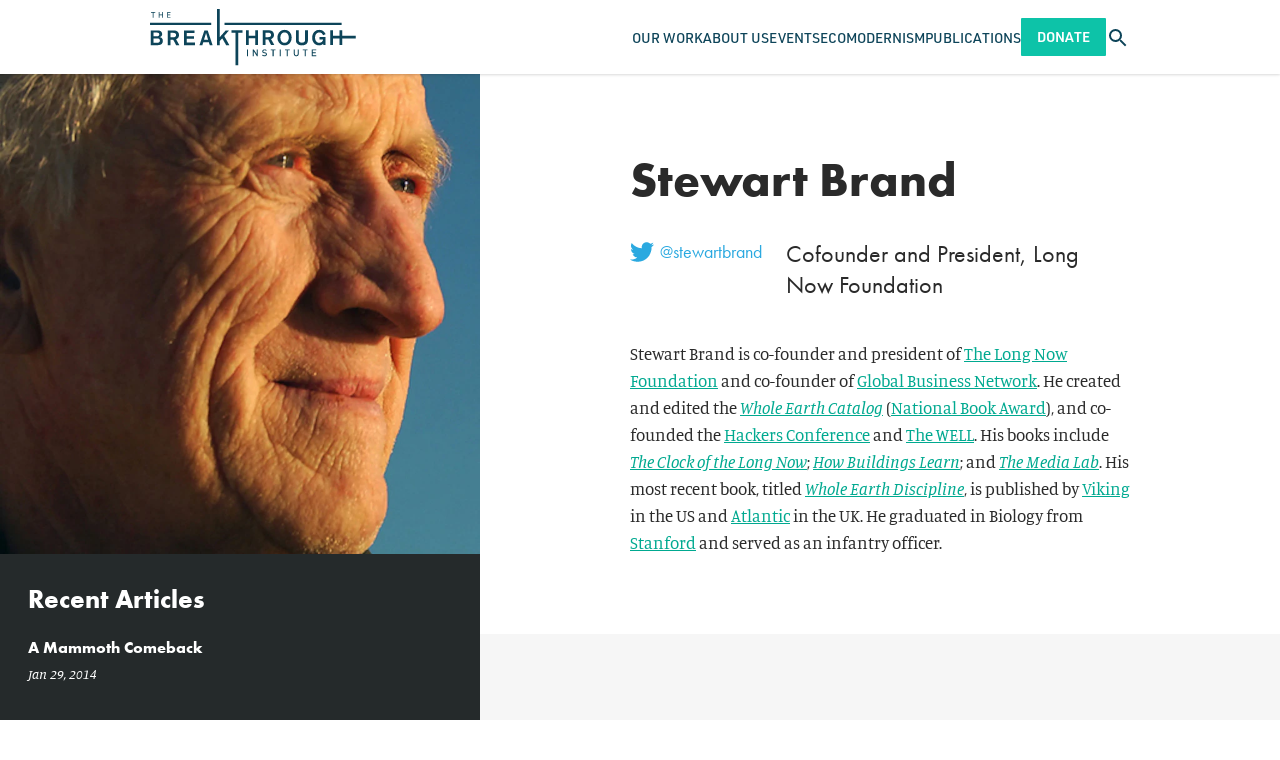

--- FILE ---
content_type: text/html; charset=UTF-8
request_url: https://thebreakthrough.org/people/stewart-brand?tab=media
body_size: 12607
content:
<!DOCTYPE html>
<html class="no-js antialiased font-sans" lang="en">
    <head>
        <meta charset="UTF-8">
        <meta content="width=device-width, initial-scale=1.0" name="viewport">
        <meta content="ie=edge" http-equiv="X-UA-Compatible">         <link href="/manifest.json" rel="manifest">
<link href="/favicon.ico" rel="shortcut icon">
<link href="/apple-touch-icon.png" rel="apple-touch-icon" sizes="180x180">
<link href="/favicon-32x32.png" rel="icon" sizes="32x32" type="image/png">
<link href="/favicon-16x16.png" rel="icon" sizes="16x16" type="image/png">
<link color="#5bbad5" href="/safari-pinned-tab.svg" rel="mask-icon">
<meta content="#2a2a2a" name="msapplication-TileColor">
<meta content="#ffffff" name="theme-color">

        <link rel="stylesheet" href="https://use.typekit.net/vtq8ioz.css">

        <style>
            /* Prevent flash of content with Alpine */
            [x-cloak] {
                display: none;
            }
        </style>
        <link href="/css/fa/svg-with-js.min.css" rel="stylesheet">
        <link href="/css/fa/all.min.css" rel="stylesheet">
        <link href="https://thebreakthrough.org/dist/css/app.05eac025aceaded7ddda.css" rel="stylesheet">

                <script src="https://public.tableau.com/javascripts/api/tableau-2.2.2.min.js"></script>

                
              
  <meta name="parsely-section" content="People" />
  <meta name="parsely-title" content="Stewart Brand" />
  <meta name="parsely-link" content="https://thebreakthrough.org/people/stewart-brand" />
  <meta name="parsely-type" content="general" />
  <meta name="parsely-image-url" content="//thebreakthrough.imgix.net/person/stewart-brand/_1200x630_crop_center-center_82_none/Brand2C_Stewart_180709_235845.jpg?mtime=1531180725" />
  <meta name="parsely-pub-date" content="2018-07-09T16:58:00-07:00" />

        <meta name="parsely-author" content="The Breakthrough Institute" />
  
        <title>Stewart Brand | The Breakthrough Institute</title>
<script>dataLayer = [];
(function(w,d,s,l,i){w[l]=w[l]||[];w[l].push({'gtm.start':
new Date().getTime(),event:'gtm.js'});var f=d.getElementsByTagName(s)[0],
j=d.createElement(s),dl=l!='dataLayer'?'&l='+l:'';j.async=true;j.src=
'https://www.googletagmanager.com/gtm.js?id='+i+dl;f.parentNode.insertBefore(j,f);
})(window,document,'script','dataLayer','GTM-P92BDXR');
</script><meta name="generator" content="SEOmatic">
<meta name="keywords" content="environment,energy,agriculture,nuclear">
<meta name="description" content="Stewart Brand is co-founder and president of The Long Now Foundation and co-founder of Global Business Network . He created and edited the  Whole Earth…">
<meta name="referrer" content="no-referrer-when-downgrade">
<meta name="robots" content="all">
<meta content="BreakthroughInstitute" property="fb:profile_id">
<meta content="en_US" property="og:locale">
<meta content="The Breakthrough Institute" property="og:site_name">
<meta content="website" property="og:type">
<meta content="https://thebreakthrough.org/people/stewart-brand" property="og:url">
<meta content="Stewart Brand" property="og:title">
<meta content="Stewart Brand is co-founder and president of The Long Now Foundation and co-founder of Global Business Network . He created and edited the  Whole Earth…" property="og:description">
<meta content="https://thebreakthrough.imgix.net/person/stewart-brand/_1200x630_crop_center-center_82_none/Brand2C_Stewart_180709_235845.jpg?mtime=1531180725" property="og:image">
<meta content="1200" property="og:image:width">
<meta content="630" property="og:image:height">
<meta content="Stewart Brand" property="og:image:alt">
<meta name="twitter:card" content="summary_large_image">
<meta name="twitter:site" content="@TheBTI">
<meta name="twitter:creator" content="@TheBTI">
<meta name="twitter:title" content="Stewart Brand">
<meta name="twitter:description" content="Stewart Brand is co-founder and president of The Long Now Foundation and co-founder of Global Business Network . He created and edited the  Whole Earth…">
<meta name="twitter:image" content="https://thebreakthrough.imgix.net/person/stewart-brand/_800x418_crop_center-center_82_none/Brand2C_Stewart_180709_235845.jpg?mtime=1531180725">
<meta name="twitter:image:width" content="800">
<meta name="twitter:image:height" content="418">
<meta name="twitter:image:alt" content="Stewart Brand">
<meta name="google-site-verification" content="pkxopD9597qJ4A_3fzMFc5ZEHlLnQWp3XC3Jflma7Lw">
<link href="https://thebreakthrough.org/people/stewart-brand" rel="canonical">
<link href="https://thebreakthrough.org/" rel="home">
<link type="text/plain" href="https://thebreakthrough.org/humans.txt" rel="author"></head>
    <body class="bg-white text-base leading-normal" id="top"><noscript><iframe src="https://www.googletagmanager.com/ns.html?id=GTM-P92BDXR"
height="0" width="0" style="display:none;visibility:hidden"></iframe></noscript>
     <div id="app">
        <div class="Layout">
            
<header
  x-data="{
    searchTrayVisible: false,
    mobileNavVisible: false,
	searchQuery: '',
	activeItem: null,
    toggleSearchTray: function() {
      this.searchTrayVisible = !this.searchTrayVisible;
    },
	hideSearchTray: function() {
		this.searchTrayVisible = false
	},
    toggleMobileNav: function() {
      this.mobileNavVisible = !this.mobileNavVisible;
    },
    hideMobileNav: function() {
      this.mobileNavVisible = false
    },
	handleSearchSubmit: function() {
		if (!this.searchQuery) return null
		window.location.href = `/search?q=${this.searchQuery}`
	},
	toggleItem: function(index) {
      if (this.activeItem === index) {
        this.activeItem = null;
      } else {
        this.activeItem = index;
      }
    }
  }"
  x-on:keyup.esc="hideSearchTray(); hideMobileNav();"
  class="main-content fixed top-0 left-0 right-0 z-120">
	<div class="bg-white shadow relative">
		<nav class="Container container-fluid flex justify-between items-stretch gap-6" style="height: var(--siteHeaderHeight)">
						<a href="/" class="self-center mr-auto">
				<img
					class=""
					style="height: 3.5625rem"
					src="/dist/img/the-breakthrough-institute-logo.svg"
					alt="The Breakthrough Institute logo">
			</a>


						<div x-on:keyup.esc="hideSearchTray(); hideMobileNav();" x-show="mobileNavVisible" x-trap.inert="mobileNavVisible">
    <div
		class="mobile-nav fixed z-120 left-0 bg-blue pt-3 overflow-y-scroll xl:hidden"
		style="height: calc(100vh - var(--siteHeaderHeight)); top: var(--siteHeaderHeight); width: 100cqw;">
		<ul>
											<li class="border-b border-white border-opacity-15">
					<div class="Container container-fluid flex items-center justify-between">
													<span
								class="block py-4 font-din uppercase text-16p font-normal no-underline
								text-white"
								aria-haspopup="true"
								x-bind:aria-expanded="activeItem === 249834"
								>
								Our Work
							</span>
						

													<button
								class="block p-2 text-white font-semibold text-24p outline-none transition duration-200 hover:text-green-light focus:text-green-light"
								x-on:click="toggleItem(249834)"
								x-bind:aria-expanded="activeItem === 249834"
								title="Show Our Work submenu"
							>
								<div x-show="activeItem === 249834">
									<span aria-hidden>–</span>
									<span class="sr-only">Hide Our Work submenu</span>
								</div>
								<div x-show="activeItem !== 249834">
									<span aria-hidden>+</span>
									<span class="sr-only">Show Our Work submenu</span>
								</div>
							</button>
											</div>

											<ul
							x-show="activeItem === 249834"
							x-bind:aria-hidden="activeItem !== 249834"
							aria-label="Our Work submenu"
						>
															<li class="bg-green border-t border-white border-opacity-15">
									<div class="Container container-fluid">
										<a
											class="inline-block py-4 font-din text-white text-16p font-normal uppercase no-underline transition duration-200 hover:text-blue focus:text-blue"
											href="https://thebreakthrough.org/energy">
											Climate &amp; Energy
										</a>
									</div>
								</li>
															<li class="bg-green border-t border-white border-opacity-15">
									<div class="Container container-fluid">
										<a
											class="inline-block py-4 font-din text-white text-16p font-normal uppercase no-underline transition duration-200 hover:text-blue focus:text-blue"
											href="https://thebreakthrough.org/energy-for-development">
											Energy for Development
										</a>
									</div>
								</li>
															<li class="bg-green border-t border-white border-opacity-15">
									<div class="Container container-fluid">
										<a
											class="inline-block py-4 font-din text-white text-16p font-normal uppercase no-underline transition duration-200 hover:text-blue focus:text-blue"
											href="https://thebreakthrough.org/environmental-regulatory-reform">
											Environmental Regulatory Reform
										</a>
									</div>
								</li>
															<li class="bg-green border-t border-white border-opacity-15">
									<div class="Container container-fluid">
										<a
											class="inline-block py-4 font-din text-white text-16p font-normal uppercase no-underline transition duration-200 hover:text-blue focus:text-blue"
											href="https://thebreakthrough.org/food-agriculture-environment">
											Food &amp; Agriculture
										</a>
									</div>
								</li>
															<li class="bg-green border-t border-white border-opacity-15">
									<div class="Container container-fluid">
										<a
											class="inline-block py-4 font-din text-white text-16p font-normal uppercase no-underline transition duration-200 hover:text-blue focus:text-blue"
											href="https://thebreakthrough.org/nuclear-energy-innovation">
											Nuclear Energy Innovation
										</a>
									</div>
								</li>
													</ul>
									</li>
											<li class="border-b border-white border-opacity-15">
					<div class="Container container-fluid flex items-center justify-between">
													<a
								class="
								block py-4 font-din uppercase text-16p font-normal no-underline transition duration-200
								hover:text-green-light focus:text-green-light
								text-white"
								aria-haspopup="true"
								x-bind:aria-expanded="activeItem === 11935"
								href="https://thebreakthrough.org/about"
								>
								About Us
							</a>
						

													<button
								class="block p-2 text-white font-semibold text-24p outline-none transition duration-200 hover:text-green-light focus:text-green-light"
								x-on:click="toggleItem(11935)"
								x-bind:aria-expanded="activeItem === 11935"
								title="Show About Us submenu"
							>
								<div x-show="activeItem === 11935">
									<span aria-hidden>–</span>
									<span class="sr-only">Hide About Us submenu</span>
								</div>
								<div x-show="activeItem !== 11935">
									<span aria-hidden>+</span>
									<span class="sr-only">Show About Us submenu</span>
								</div>
							</button>
											</div>

											<ul
							x-show="activeItem === 11935"
							x-bind:aria-hidden="activeItem !== 11935"
							aria-label="About Us submenu"
						>
															<li class="bg-green border-t border-white border-opacity-15">
									<div class="Container container-fluid">
										<a
											class="inline-block py-4 font-din text-white text-16p font-normal uppercase no-underline transition duration-200 hover:text-blue focus:text-blue"
											href="https://thebreakthrough.org/about/who-we-are">
											Our Staff
										</a>
									</div>
								</li>
															<li class="bg-green border-t border-white border-opacity-15">
									<div class="Container container-fluid">
										<a
											class="inline-block py-4 font-din text-white text-16p font-normal uppercase no-underline transition duration-200 hover:text-blue focus:text-blue"
											href="https://thebreakthrough.org/about/who-we-are/board">
											Our Board
										</a>
									</div>
								</li>
															<li class="bg-green border-t border-white border-opacity-15">
									<div class="Container container-fluid">
										<a
											class="inline-block py-4 font-din text-white text-16p font-normal uppercase no-underline transition duration-200 hover:text-blue focus:text-blue"
											href="https://thebreakthrough.org/about/who-we-are/funders">
											Our Funders
										</a>
									</div>
								</li>
															<li class="bg-green border-t border-white border-opacity-15">
									<div class="Container container-fluid">
										<a
											class="inline-block py-4 font-din text-white text-16p font-normal uppercase no-underline transition duration-200 hover:text-blue focus:text-blue"
											href="https://thebreakthrough.org/about/jobs">
											Careers
										</a>
									</div>
								</li>
															<li class="bg-green border-t border-white border-opacity-15">
									<div class="Container container-fluid">
										<a
											class="inline-block py-4 font-din text-white text-16p font-normal uppercase no-underline transition duration-200 hover:text-blue focus:text-blue"
											href="https://thebreakthrough.org/about">
											About BTI
										</a>
									</div>
								</li>
															<li class="bg-green border-t border-white border-opacity-15">
									<div class="Container container-fluid">
										<a
											class="inline-block py-4 font-din text-white text-16p font-normal uppercase no-underline transition duration-200 hover:text-blue focus:text-blue"
											href="https://thebreakthrough.org/press">
											Press
										</a>
									</div>
								</li>
													</ul>
									</li>
											<li class="border-b border-white border-opacity-15">
					<div class="Container container-fluid flex items-center justify-between">
													<a
								class="
								block py-4 font-din uppercase text-16p font-normal no-underline transition duration-200
								hover:text-green-light focus:text-green-light
								text-white"
								aria-haspopup="false"
								x-bind:aria-expanded="activeItem === 11936"
								href="/events"
								>
								Events
							</a>
						

											</div>

									</li>
											<li class="border-b border-white border-opacity-15">
					<div class="Container container-fluid flex items-center justify-between">
													<a
								class="
								block py-4 font-din uppercase text-16p font-normal no-underline transition duration-200
								hover:text-green-light focus:text-green-light
								text-white"
								aria-haspopup="true"
								x-bind:aria-expanded="activeItem === 75790"
								href="https://thebreakthrough.org/ecomodernism"
								>
								Ecomodernism
							</a>
						

													<button
								class="block p-2 text-white font-semibold text-24p outline-none transition duration-200 hover:text-green-light focus:text-green-light"
								x-on:click="toggleItem(75790)"
								x-bind:aria-expanded="activeItem === 75790"
								title="Show Ecomodernism submenu"
							>
								<div x-show="activeItem === 75790">
									<span aria-hidden>–</span>
									<span class="sr-only">Hide Ecomodernism submenu</span>
								</div>
								<div x-show="activeItem !== 75790">
									<span aria-hidden>+</span>
									<span class="sr-only">Show Ecomodernism submenu</span>
								</div>
							</button>
											</div>

											<ul
							x-show="activeItem === 75790"
							x-bind:aria-hidden="activeItem !== 75790"
							aria-label="Ecomodernism submenu"
						>
															<li class="bg-green border-t border-white border-opacity-15">
									<div class="Container container-fluid">
										<a
											class="inline-block py-4 font-din text-white text-16p font-normal uppercase no-underline transition duration-200 hover:text-blue focus:text-blue"
											href="https://thebreakthrough.org/manifesto/manifesto-english">
											An Ecomodernist Manifesto - English
										</a>
									</div>
								</li>
															<li class="bg-green border-t border-white border-opacity-15">
									<div class="Container container-fluid">
										<a
											class="inline-block py-4 font-din text-white text-16p font-normal uppercase no-underline transition duration-200 hover:text-blue focus:text-blue"
											href="https://thebreakthrough.org/manifesto/espanol">
											Un Manifiesto Ecomodernista - Español
										</a>
									</div>
								</li>
															<li class="bg-green border-t border-white border-opacity-15">
									<div class="Container container-fluid">
										<a
											class="inline-block py-4 font-din text-white text-16p font-normal uppercase no-underline transition duration-200 hover:text-blue focus:text-blue"
											href="https://thebreakthrough.org/manifesto/un-manifeste-èco-moderniste-français">
											Un Manifeste Èco-moderniste - Français
										</a>
									</div>
								</li>
															<li class="bg-green border-t border-white border-opacity-15">
									<div class="Container container-fluid">
										<a
											class="inline-block py-4 font-din text-white text-16p font-normal uppercase no-underline transition duration-200 hover:text-blue focus:text-blue"
											href="https://thebreakthrough.org/manifesto/il-manifesto-degli-ecomodernisti-italiano">
											Il Manifesto Degli Ecomodernisti - Italiano
										</a>
									</div>
								</li>
															<li class="bg-green border-t border-white border-opacity-15">
									<div class="Container container-fluid">
										<a
											class="inline-block py-4 font-din text-white text-16p font-normal uppercase no-underline transition duration-200 hover:text-blue focus:text-blue"
											href="https://thebreakthrough.org/manifesto/ein-ökomodernes-manifest-deutsch">
											Ein Ökomodernes Manifest - Deutsch
										</a>
									</div>
								</li>
															<li class="bg-green border-t border-white border-opacity-15">
									<div class="Container container-fluid">
										<a
											class="inline-block py-4 font-din text-white text-16p font-normal uppercase no-underline transition duration-200 hover:text-blue focus:text-blue"
											href="https://thebreakthrough.org/manifesto/生态现代主义宣言-jiǎnhuàzì">
											生态现代主义宣言 - JIǍNHUÀZÌ
										</a>
									</div>
								</li>
															<li class="bg-green border-t border-white border-opacity-15">
									<div class="Container container-fluid">
										<a
											class="inline-block py-4 font-din text-white text-16p font-normal uppercase no-underline transition duration-200 hover:text-blue focus:text-blue"
											href="https://thebreakthrough.org/manifesto/現代的環境主義宣言-japanese">
											現代的環境主義宣言 - Japanese
										</a>
									</div>
								</li>
															<li class="bg-green border-t border-white border-opacity-15">
									<div class="Container container-fluid">
										<a
											class="inline-block py-4 font-din text-white text-16p font-normal uppercase no-underline transition duration-200 hover:text-blue focus:text-blue"
											href="https://thebreakthrough.org/manifesto/manifesto-ya-ikolojia-ya-kisasa-kiswahili">
											Manifesto Ya Ikolojia Ya Kisasa - Kiswahili
										</a>
									</div>
								</li>
															<li class="bg-green border-t border-white border-opacity-15">
									<div class="Container container-fluid">
										<a
											class="inline-block py-4 font-din text-white text-16p font-normal uppercase no-underline transition duration-200 hover:text-blue focus:text-blue"
											href="https://thebreakthrough.org/manifesto/sebuah-manifesto-ecomodernist-bahasa-indonesia">
											Sebuah Manifesto Ecomodernist - Bahasa Indonesia
										</a>
									</div>
								</li>
															<li class="bg-green border-t border-white border-opacity-15">
									<div class="Container container-fluid">
										<a
											class="inline-block py-4 font-din text-white text-16p font-normal uppercase no-underline transition duration-200 hover:text-blue focus:text-blue"
											href="https://thebreakthrough.org/manifesto/ett-ekomdernistiskt-manifest-svenska">
											Ett Ekomdernistiskt Manifest - Svenska
										</a>
									</div>
								</li>
															<li class="bg-green border-t border-white border-opacity-15">
									<div class="Container container-fluid">
										<a
											class="inline-block py-4 font-din text-white text-16p font-normal uppercase no-underline transition duration-200 hover:text-blue focus:text-blue"
											href="https://thebreakthrough.org/manifesto/een-ecomodernistisch-manifest-nederlands">
											Een Ecomodernistisch Manifest - Nederlands
										</a>
									</div>
								</li>
															<li class="bg-green border-t border-white border-opacity-15">
									<div class="Container container-fluid">
										<a
											class="inline-block py-4 font-din text-white text-16p font-normal uppercase no-underline transition duration-200 hover:text-blue focus:text-blue"
											href="https://thebreakthrough.org/manifesto/manifest-ekomodernistyczny-język-polski">
											Manifest Ekomodernistyczny - Język Polski
										</a>
									</div>
								</li>
													</ul>
									</li>
											<li class="border-b border-white border-opacity-15">
					<div class="Container container-fluid flex items-center justify-between">
													<span
								class="block py-4 font-din uppercase text-16p font-normal no-underline
								text-white"
								aria-haspopup="true"
								x-bind:aria-expanded="activeItem === 249838"
								>
								Publications
							</span>
						

													<button
								class="block p-2 text-white font-semibold text-24p outline-none transition duration-200 hover:text-green-light focus:text-green-light"
								x-on:click="toggleItem(249838)"
								x-bind:aria-expanded="activeItem === 249838"
								title="Show Publications submenu"
							>
								<div x-show="activeItem === 249838">
									<span aria-hidden>–</span>
									<span class="sr-only">Hide Publications submenu</span>
								</div>
								<div x-show="activeItem !== 249838">
									<span aria-hidden>+</span>
									<span class="sr-only">Show Publications submenu</span>
								</div>
							</button>
											</div>

											<ul
							x-show="activeItem === 249838"
							x-bind:aria-hidden="activeItem !== 249838"
							aria-label="Publications submenu"
						>
															<li class="bg-green border-t border-white border-opacity-15">
									<div class="Container container-fluid">
										<a
											class="inline-block py-4 font-din text-white text-16p font-normal uppercase no-underline transition duration-200 hover:text-blue focus:text-blue"
											href="https://www.breakthroughjournal.org/">
											The Ecomodernist
										</a>
									</div>
								</li>
															<li class="bg-green border-t border-white border-opacity-15">
									<div class="Container container-fluid">
										<a
											class="inline-block py-4 font-din text-white text-16p font-normal uppercase no-underline transition duration-200 hover:text-blue focus:text-blue"
											href="https://thebreakthrough.org/journal/no-20-spring-2024">
											Breakthrough Journal
										</a>
									</div>
								</li>
															<li class="bg-green border-t border-white border-opacity-15">
									<div class="Container container-fluid">
										<a
											class="inline-block py-4 font-din text-white text-16p font-normal uppercase no-underline transition duration-200 hover:text-blue focus:text-blue"
											href="https://thebreakthrough.org/newsletter">
											BTI Weekly
										</a>
									</div>
								</li>
															<li class="bg-green border-t border-white border-opacity-15">
									<div class="Container container-fluid">
										<a
											class="inline-block py-4 font-din text-white text-16p font-normal uppercase no-underline transition duration-200 hover:text-blue focus:text-blue"
											href="https://www.buildnuclearnow.org/home">
											Nuclear Notes
										</a>
									</div>
								</li>
													</ul>
									</li>
			
			<li class="Container container-fluid py-4 xs:hidden">
					<a href="/donate" class="Button Button--din py-3 rounded-sm">Donate</a>
			</li>
		</ul>
    </div>
  </div>
						<ul class="hidden xl:flex items-stretch gap-10 mb-0 ml-auto">
			<li class="flex items-center group relative">
							<span
					class="
					block font-din uppercase text-14p font-normal no-underline transition duration-200
					text-blue"
					>
					Our Work
				</span>
			

										<ul
					class="hidden group-hover:block group-focus:block absolute left-0 top-full bg-green-light px-8 py-6 whitespace-no-wrap space-y-4">
											<li class="">
							<a
								href="https://thebreakthrough.org/energy"
								class=" font-din uppercase text-14p font-normal text-white no-underline transition duration-200 hover:text-blue focus:text-blue">
								Climate &amp; Energy
							</a>
						</li>
											<li class="">
							<a
								href="https://thebreakthrough.org/energy-for-development"
								class=" font-din uppercase text-14p font-normal text-white no-underline transition duration-200 hover:text-blue focus:text-blue">
								Energy for Development
							</a>
						</li>
											<li class="">
							<a
								href="https://thebreakthrough.org/environmental-regulatory-reform"
								class=" font-din uppercase text-14p font-normal text-white no-underline transition duration-200 hover:text-blue focus:text-blue">
								Environmental Regulatory Reform
							</a>
						</li>
											<li class="">
							<a
								href="https://thebreakthrough.org/food-agriculture-environment"
								class=" font-din uppercase text-14p font-normal text-white no-underline transition duration-200 hover:text-blue focus:text-blue">
								Food &amp; Agriculture
							</a>
						</li>
											<li class="">
							<a
								href="https://thebreakthrough.org/nuclear-energy-innovation"
								class=" font-din uppercase text-14p font-normal text-white no-underline transition duration-200 hover:text-blue focus:text-blue">
								Nuclear Energy Innovation
							</a>
						</li>
									</ul>
					</li>
			<li class="flex items-center group relative">
							<a
					class="
					block font-din uppercase text-14p font-normal no-underline transition duration-200
					hover:text-green-light focus:text-green-light
					text-blue"
					href="https://thebreakthrough.org/about"
					>
					About Us
				</a>
			

										<ul
					class="hidden group-hover:block group-focus:block absolute left-0 top-full bg-green-light px-8 py-6 whitespace-no-wrap space-y-4">
											<li class="">
							<a
								href="https://thebreakthrough.org/about/who-we-are"
								class=" font-din uppercase text-14p font-normal text-white no-underline transition duration-200 hover:text-blue focus:text-blue">
								Our Staff
							</a>
						</li>
											<li class="">
							<a
								href="https://thebreakthrough.org/about/who-we-are/board"
								class=" font-din uppercase text-14p font-normal text-white no-underline transition duration-200 hover:text-blue focus:text-blue">
								Our Board
							</a>
						</li>
											<li class="">
							<a
								href="https://thebreakthrough.org/about/who-we-are/funders"
								class=" font-din uppercase text-14p font-normal text-white no-underline transition duration-200 hover:text-blue focus:text-blue">
								Our Funders
							</a>
						</li>
											<li class="">
							<a
								href="https://thebreakthrough.org/about/jobs"
								class=" font-din uppercase text-14p font-normal text-white no-underline transition duration-200 hover:text-blue focus:text-blue">
								Careers
							</a>
						</li>
											<li class="">
							<a
								href="https://thebreakthrough.org/about"
								class=" font-din uppercase text-14p font-normal text-white no-underline transition duration-200 hover:text-blue focus:text-blue">
								About BTI
							</a>
						</li>
											<li class="">
							<a
								href="https://thebreakthrough.org/press"
								class=" font-din uppercase text-14p font-normal text-white no-underline transition duration-200 hover:text-blue focus:text-blue">
								Press
							</a>
						</li>
									</ul>
					</li>
			<li class="flex items-center group relative">
							<a
					class="
					block font-din uppercase text-14p font-normal no-underline transition duration-200
					hover:text-green-light focus:text-green-light
					text-blue"
					href="/events"
					>
					Events
				</a>
			

								</li>
			<li class="flex items-center group relative">
							<a
					class="
					block font-din uppercase text-14p font-normal no-underline transition duration-200
					hover:text-green-light focus:text-green-light
					text-blue"
					href="https://thebreakthrough.org/ecomodernism"
					>
					Ecomodernism
				</a>
			

										<ul
					class="hidden group-hover:block group-focus:block absolute left-0 top-full bg-green-light px-8 py-6 whitespace-no-wrap space-y-4">
											<li class="">
							<a
								href="https://thebreakthrough.org/manifesto/manifesto-english"
								class=" font-din uppercase text-14p font-normal text-white no-underline transition duration-200 hover:text-blue focus:text-blue">
								An Ecomodernist Manifesto - English
							</a>
						</li>
											<li class="">
							<a
								href="https://thebreakthrough.org/manifesto/espanol"
								class=" font-din uppercase text-14p font-normal text-white no-underline transition duration-200 hover:text-blue focus:text-blue">
								Un Manifiesto Ecomodernista - Español
							</a>
						</li>
											<li class="">
							<a
								href="https://thebreakthrough.org/manifesto/un-manifeste-èco-moderniste-français"
								class=" font-din uppercase text-14p font-normal text-white no-underline transition duration-200 hover:text-blue focus:text-blue">
								Un Manifeste Èco-moderniste - Français
							</a>
						</li>
											<li class="">
							<a
								href="https://thebreakthrough.org/manifesto/il-manifesto-degli-ecomodernisti-italiano"
								class=" font-din uppercase text-14p font-normal text-white no-underline transition duration-200 hover:text-blue focus:text-blue">
								Il Manifesto Degli Ecomodernisti - Italiano
							</a>
						</li>
											<li class="">
							<a
								href="https://thebreakthrough.org/manifesto/ein-ökomodernes-manifest-deutsch"
								class=" font-din uppercase text-14p font-normal text-white no-underline transition duration-200 hover:text-blue focus:text-blue">
								Ein Ökomodernes Manifest - Deutsch
							</a>
						</li>
											<li class="">
							<a
								href="https://thebreakthrough.org/manifesto/生态现代主义宣言-jiǎnhuàzì"
								class=" font-din uppercase text-14p font-normal text-white no-underline transition duration-200 hover:text-blue focus:text-blue">
								生态现代主义宣言 - JIǍNHUÀZÌ
							</a>
						</li>
											<li class="">
							<a
								href="https://thebreakthrough.org/manifesto/現代的環境主義宣言-japanese"
								class=" font-din uppercase text-14p font-normal text-white no-underline transition duration-200 hover:text-blue focus:text-blue">
								現代的環境主義宣言 - Japanese
							</a>
						</li>
											<li class="">
							<a
								href="https://thebreakthrough.org/manifesto/manifesto-ya-ikolojia-ya-kisasa-kiswahili"
								class=" font-din uppercase text-14p font-normal text-white no-underline transition duration-200 hover:text-blue focus:text-blue">
								Manifesto Ya Ikolojia Ya Kisasa - Kiswahili
							</a>
						</li>
											<li class="">
							<a
								href="https://thebreakthrough.org/manifesto/sebuah-manifesto-ecomodernist-bahasa-indonesia"
								class=" font-din uppercase text-14p font-normal text-white no-underline transition duration-200 hover:text-blue focus:text-blue">
								Sebuah Manifesto Ecomodernist - Bahasa Indonesia
							</a>
						</li>
											<li class="">
							<a
								href="https://thebreakthrough.org/manifesto/ett-ekomdernistiskt-manifest-svenska"
								class=" font-din uppercase text-14p font-normal text-white no-underline transition duration-200 hover:text-blue focus:text-blue">
								Ett Ekomdernistiskt Manifest - Svenska
							</a>
						</li>
											<li class="">
							<a
								href="https://thebreakthrough.org/manifesto/een-ecomodernistisch-manifest-nederlands"
								class=" font-din uppercase text-14p font-normal text-white no-underline transition duration-200 hover:text-blue focus:text-blue">
								Een Ecomodernistisch Manifest - Nederlands
							</a>
						</li>
											<li class="">
							<a
								href="https://thebreakthrough.org/manifesto/manifest-ekomodernistyczny-język-polski"
								class=" font-din uppercase text-14p font-normal text-white no-underline transition duration-200 hover:text-blue focus:text-blue">
								Manifest Ekomodernistyczny - Język Polski
							</a>
						</li>
									</ul>
					</li>
			<li class="flex items-center group relative">
							<span
					class="
					block font-din uppercase text-14p font-normal no-underline transition duration-200
					text-blue"
					>
					Publications
				</span>
			

										<ul
					class="hidden group-hover:block group-focus:block absolute left-0 top-full bg-green-light px-8 py-6 whitespace-no-wrap space-y-4">
											<li class="">
							<a
								href="https://www.breakthroughjournal.org/"
								class=" font-din uppercase text-14p font-normal text-white no-underline transition duration-200 hover:text-blue focus:text-blue">
								The Ecomodernist
							</a>
						</li>
											<li class="">
							<a
								href="https://thebreakthrough.org/journal/no-20-spring-2024"
								class=" font-din uppercase text-14p font-normal text-white no-underline transition duration-200 hover:text-blue focus:text-blue">
								Breakthrough Journal
							</a>
						</li>
											<li class="">
							<a
								href="https://thebreakthrough.org/newsletter"
								class=" font-din uppercase text-14p font-normal text-white no-underline transition duration-200 hover:text-blue focus:text-blue">
								BTI Weekly
							</a>
						</li>
											<li class="">
							<a
								href="https://www.buildnuclearnow.org/home"
								class=" font-din uppercase text-14p font-normal text-white no-underline transition duration-200 hover:text-blue focus:text-blue">
								Nuclear Notes
							</a>
						</li>
									</ul>
					</li>
	</ul>
						<a href="/donate" class="Button Button--din self-center hidden py-3 rounded-sm xs:block">Donate</a>

						<button
				class="self-center text-blue transition duration-200 hover:text-green-light focus:text-green-light"
				x-on:click="hideMobileNav(); toggleSearchTray();"
				x-bind:aria-expanded="searchTrayVisible.toString()">
				<span
					class="sr-only text-white"
					x-html="searchTrayVisible ? 'Close search tray' : 'Open search tray'">
				</span>
				<icon
					x-show="!searchTrayVisible"
					name="search"
					class="icon w-6 h-auto"></icon>
				<icon
					x-show="searchTrayVisible"
					name="close"
					class="icon w-6 h-auto"></icon>
			</button>

						<button
				class="self-center text-blue transition duration-200 hover:text-green-light focus:text-green-light
				xl:hidden"
				x-on:click="hideSearchTray(); toggleMobileNav()"
				x-bind:aria-expanded="mobileNavVisible.toString()">
				<span
						class="sr-only"
						x-html="mobileNavVisible ? 'Close navigation' : 'Open navigation'">
						Open navigation
				</span>
				<icon
						name="menu"
						class="icon w-6 h-auto"
						x-show="!mobileNavVisible">
				</icon>
				<icon
						name="close"
						class="icon w-6 h-auto"
						x-show="mobileNavVisible">
				</icon>
		</button>
		</nav>

				<div
	x-cloak
	class="absolute top-full left-0 right-0 bg-lagoon py-4 shadow-lg"
	style="top: 100%;"
	x-show="searchTrayVisible">
	<form
		class="Container container-fluid flex"
		x-on:submit.prevent="handleSearchSubmit">
		<input
			class="flex-1 p-4 bg-white rounded-sm font-din text-16p placeholder-gray-500 focus:relative focus:z-10"
			x-model="searchQuery"
			placeholder="Search..."
			type="search"
		/>
		<input
			class="Button Button--din -ml-2p rounded-r-sm rounded-l-none"
			type="submit"
			value="Search"/>
	</form>
</div>	</div>
</header>
            <main class="main-content">
                    <div class="BioScreen">
        <div class="Bio">

            <div class="Sidebar Bio__sidebar hidden xl:block">

                <div class="Bio__image">
                                            <img alt="Brand%2C Stewart" class="responsive" height="768" src="//thebreakthrough.imgix.net/person/stewart-brand/Brand2C_Stewart_180709_235845.jpg?auto=format&amp;dpr=1&amp;crop=faces%2Ccenter&amp;fit=crop&amp;w=768&amp;h=768&amp;ixlib=react-7.2.0" width="768">
                                    </div>
                
                <div class="BioArticlesSidebar">
                                            <h3 class="BioArticlesSidebar__title">Recent Articles</h3>
                                                    <div class="BioArticleSidebar">
                                <a class="BioArticleSidebar__link" href="https://thebreakthrough.org/issues/conservation/a-mammoth-comeback" rel="noopener noreferrer" target="_blank">
                                    <h4 class="BioArticleSidebar__title">A Mammoth Comeback</h4>
                                    <p class="BioArticleSidebar__date">Jan 29, 2014</p>
                                </a>
                            </div>
                
                                                    <div class="BioArticleSidebar">
                                <a class="BioArticleSidebar__link" href="https://thebreakthrough.org/articles/the-long-peace" rel="noopener noreferrer" target="_blank">
                                    <h4 class="BioArticleSidebar__title">The Long Peace</h4>
                                    <p class="BioArticleSidebar__date">Oct 11, 2012</p>
                                </a>
                            </div>
                
                                                            </div>

                <div class="BioInTheNews">
                                    </div>
            </div>

            <div class="Bio__content">

                <div class="Container container-fluid">
                    <div class="Row row">
                        <div class="col-xs-12 Col">

                            <div class="Bio__header xl:hidden">
                                <div class="Bio__image">
                                                                            <img alt="Brand%2C Stewart" class="responsive" height="768" src="//thebreakthrough.imgix.net/person/stewart-brand/Brand2C_Stewart_180709_235845.jpg?auto=format&amp;dpr=1&amp;crop=faces%2Ccenter&amp;fit=crop&amp;w=768&amp;h=768&amp;ixlib=react-7.2.0" width="768">
                                                                    </div>

                                <div class="Bio__header--info">
                                    <h1 class="Bio__header--info__title">Stewart Brand</h1>
                                    <h3 class="Bio__header--info__job-title">Cofounder and President, Long Now Foundation</h3>

                                                                        <span class="TwitterLink">
    <a href="https://www.twitter.com/stewartbrand" rel="noopener noreferrer" target="_blank">
        <svg aria-hidden="true" class="svg-inline--fa fa-twitter fa-w-16 " data-icon="twitter" data-prefix="fab" role="img" viewbox="0 0 512 512" xmlns="http://www.w3.org/2000/svg">
            <path d="M459.37 151.716c.325 4.548.325 9.097.325 13.645 0 138.72-105.583 298.558-298.558 298.558-59.452 0-114.68-17.219-161.137-47.106 8.447.974 16.568 1.299 25.34 1.299 49.055 0 94.213-16.568 130.274-44.832-46.132-.975-84.792-31.188-98.112-72.772 6.498.974 12.995 1.624 19.818 1.624 9.421 0 18.843-1.3 27.614-3.573-48.081-9.747-84.143-51.98-84.143-102.985v-1.299c13.969 7.797 30.214 12.67 47.431 13.319-28.264-18.843-46.781-51.005-46.781-87.391 0-19.492 5.197-37.36 14.294-52.954 51.655 63.675 129.3 105.258 216.365 109.807-1.624-7.797-2.599-15.918-2.599-24.04 0-57.828 46.782-104.934 104.934-104.934 30.213 0 57.502 12.67 76.67 33.137 23.715-4.548 46.456-13.32 66.599-25.34-7.798 24.366-24.366 44.833-46.132 57.827 21.117-2.273 41.584-8.122 60.426-16.243-14.292 20.791-32.161 39.308-52.628 54.253z" fill="currentColor"></path>
        </svg>
        <span>@stewartbrand</span>
    </a>
</span>
                                    
                                                                    </div>
                            </div>

                            <div class="Bio__header hidden xl:block">
                                <h1 class="Bio__header--info__title">Stewart Brand</h1>
                                <div class="Bio__header--info">
                                                                            <div class="Bio__header--info__twitter">
                                            <span class="TwitterLink">
    <a href="https://www.twitter.com/stewartbrand" rel="noopener noreferrer" target="_blank">
        <svg aria-hidden="true" class="svg-inline--fa fa-twitter fa-w-16 " data-icon="twitter" data-prefix="fab" role="img" viewbox="0 0 512 512" xmlns="http://www.w3.org/2000/svg">
            <path d="M459.37 151.716c.325 4.548.325 9.097.325 13.645 0 138.72-105.583 298.558-298.558 298.558-59.452 0-114.68-17.219-161.137-47.106 8.447.974 16.568 1.299 25.34 1.299 49.055 0 94.213-16.568 130.274-44.832-46.132-.975-84.792-31.188-98.112-72.772 6.498.974 12.995 1.624 19.818 1.624 9.421 0 18.843-1.3 27.614-3.573-48.081-9.747-84.143-51.98-84.143-102.985v-1.299c13.969 7.797 30.214 12.67 47.431 13.319-28.264-18.843-46.781-51.005-46.781-87.391 0-19.492 5.197-37.36 14.294-52.954 51.655 63.675 129.3 105.258 216.365 109.807-1.624-7.797-2.599-15.918-2.599-24.04 0-57.828 46.782-104.934 104.934-104.934 30.213 0 57.502 12.67 76.67 33.137 23.715-4.548 46.456-13.32 66.599-25.34-7.798 24.366-24.366 44.833-46.132 57.827 21.117-2.273 41.584-8.122 60.426-16.243-14.292 20.791-32.161 39.308-52.628 54.253z" fill="currentColor"></path>
        </svg>
        <span>@stewartbrand</span>
    </a>
</span>
                                        </div>
                                    
                                    <h3 class="Bio__header--info__job-title">Cofounder and President, Long Now Foundation</h3>
                                </div>

                                                            </div>


                            <div class="Bio__body">
                                <div class="Content">
                                    <p>Stewart Brand is co-founder and president of <a href="http://longnow.org/">The Long Now Foundation</a> and co-founder of <a href="http://www.gbn.com/">Global Business Network</a>. He created and edited the <a href="http://en.wikipedia.org/wiki/Whole_Earth_Catalog"><em>Whole Earth Catalog</em></a> (<a href="http://wholeearth.com/history-whole-earth-catalog.php">National Book Award</a>), and co-founded the <a href="http://en.wikipedia.org/wiki/The_Hackers_Conference">Hackers Conference</a> and <a href="http://en.wikipedia.org/wiki/The_WELL">The WELL</a>. His books include <a href="http://www.amazon.com/Clock-Long-Now-Responsibility-Computer/dp/0465007805/ref=sr_1_1?ie=UTF8&s=books&qid=1273164543&sr=1-1/thelongnowgfounda"><em>The Clock of the Long Now</em></a>; <a href="http://www.amazon.com/How-Buildings-Learn-Happens-Theyre/dp/0140139966/thelongnowfounda"><em>How Buildings Learn</em></a>; and <a href="http://www.amazon.com/Media-Lab-Inventing-Future-M/dp/0140097015/ref=sr_1_1?ie=UTF8&s=books&qid=1273164584&sr=1-1/thelongnowfounda"><em>The Media Lab</em></a>. His most recent book, titled <a href="http://www.amazon.com/Whole-Earth-Discipline-Ecopragmatist-Manifesto/dp/B003B3NVZ4/ref=sr_1_1?ie=UTF8&s=books&qid=1273164627&sr=1-1/thelongnowfounda"><em>Whole Earth Discipline</em></a>, is published by <a href="http://us.penguingroup.com/static/pages/publishers/adult/viking.html">Viking</a> in the US and <a href="http://www.atlantic-books.co.uk/our_books/browse_catalogue.asp?css=1">Atlantic</a> in the UK. He graduated in Biology from <a href="http://www.stanford.edu/">Stanford</a> and served as an infantry officer.</p>
                                </div>
                            </div>
                        </div>
                    </div>
                </div>

                <div class="Container BioArticles Container--secondary container-fluid">
                    <div class="Row row">
                            <h3 class="BioArticles__title mt-8 lg:mt-0 px-4">
                                By Stewart Brand:
                            </h3>
                                                                            <ul class="
                            grid grid-cols-1 gap-8 px-4
                            md:gap-y-12
                            md:grid-cols-2
                            
                            ">
                                                            <li>
                                    

                    


            <div class="EntryCard">
    <div class="Row row">
        <div class="col-xs-12 Col">
            <div class="EntryCard__image">
                <a href="https://thebreakthrough.org/issues/conservation/a-mammoth-comeback">
                                                                        <img alt="Mammoth Main" height="520" src="//thebreakthrough.imgix.net/articles/a-mammoth-comeback/mammoth-main.jpg?auto=format&amp;dpr=1&amp;crop=faces%2Ccenter&amp;fit=crop&amp;w=780&amp;h=520&amp;ixlib=react-7.2.0" width="780">
                                                                <div class="EntryCard__image-cover"></div>
                </a>

                <div class="EntryCard__taxonomy">
                    <div class="Row row">
                        <div class="col-xs-12 Col">
                            <ul class="EntryCard__taxonomy-list">
                                                                    <li>
                                        <div class="Tag">Conservation</div>
                                    </li>
                                
                                                                    <li class="EntryCard__authors">
                                        
<div class="Authors inverse " role="link" tabindex="0">

    <div class="Authors__photo">
                    <img src="//thebreakthrough.imgix.net/person/stewart-brand/Brand2C_Stewart_180709_235845.jpg?auto=format&amp;dpr=1&amp;crop=faces%2Ccenter&amp;fit=crop&amp;w=56&amp;h=56&amp;ixlib=react-7.2.0" alt="Stewart Brand" width="125" height="125"/>
        
    </div>
    <div class="Authors__byline Authors__byline--inverse text-18p"><span class="not-italic  opacity-75">by</span>

        <span class="Authors__name font-normal">
                                                <a href="https://thebreakthrough.org/people/stewart-brand">Stewart Brand</a>                                                        </span>
    </div>
</div>
                                    </li>
                                                            </ul>
                        </div>
                    </div>
                </div>
            </div>
        </div>
    </div>
    <div class="Row row">
        <div class="col-xs-12 Col">
            <div class="EntryCard__title">
                <a class="text-black transition duration-200 hover:text-green focus:text-green" href="https://thebreakthrough.org/issues/conservation/a-mammoth-comeback">A Mammoth Comeback</a>
            </div>
        </div>
    </div>
</div>
                                    </li>
                                                            <li>
                                    

                    


            <div class="EntryCard">
    <div class="Row row">
        <div class="col-xs-12 Col">
            <div class="EntryCard__image">
                <a href="https://thebreakthrough.org/articles/the-long-peace">
                                                                        <img alt="Apocalypto" height="520" src="//thebreakthrough.imgix.net/articles/the-long-peace/Apocalypto.png?auto=format&amp;dpr=1&amp;crop=faces%2Ccenter&amp;fit=crop&amp;w=780&amp;h=520&amp;ixlib=react-7.2.0" width="780">
                                                                <div class="EntryCard__image-cover"></div>
                </a>

                <div class="EntryCard__taxonomy">
                    <div class="Row row">
                        <div class="col-xs-12 Col">
                            <ul class="EntryCard__taxonomy-list">
                                
                                                                    <li class="EntryCard__authors">
                                        
<div class="Authors inverse " role="link" tabindex="0">

    <div class="Authors__photo">
                    <img src="//thebreakthrough.imgix.net/person/stewart-brand/Brand2C_Stewart_180709_235845.jpg?auto=format&amp;dpr=1&amp;crop=faces%2Ccenter&amp;fit=crop&amp;w=56&amp;h=56&amp;ixlib=react-7.2.0" alt="Stewart Brand" width="125" height="125"/>
        
    </div>
    <div class="Authors__byline Authors__byline--inverse text-18p"><span class="not-italic  opacity-75">by</span>

        <span class="Authors__name font-normal">
                                                <a href="https://thebreakthrough.org/people/stewart-brand">Stewart Brand</a>                                                        </span>
    </div>
</div>
                                    </li>
                                                            </ul>
                        </div>
                    </div>
                </div>
            </div>
        </div>
    </div>
    <div class="Row row">
        <div class="col-xs-12 Col">
            <div class="EntryCard__title">
                <a class="text-black transition duration-200 hover:text-green focus:text-green" href="https://thebreakthrough.org/articles/the-long-peace">The Long Peace</a>
            </div>
        </div>
    </div>
</div>
                                    </li>
                                                        </ul>

                            <div class="mt-16">
                                                            </div>

                                                </div>
                </div>
            </div>
        </div>

    </div>
            </main>

            <blackbaud-layout></blackbaud-layout>
            
<footer class="LayoutFooter">
    <div class="top">
        <div class="LayoutLogo">
            <a aria-current="page" class="active" href="/">
                <div class="logo inverse lg subline">The Breakthrough</div>
            </a>
        </div>
        <div class="LayoutFooterSearch">
            <footer-search></footer-search>
        </div>
        <div class="LayoutNavigation LayoutFooterNavigation">
            <ul class="LayoutNavigation LayoutFooterNavigation">
                            </ul>
        </div>
    </div>
    <div class="bottom flex-col md:flex-row">

        <div class="flex order-2 flex-col md-lg:flex-row">
            <div class="FooterNewsletter">
                <p>Stay up to date</p>
                <form action="https://us12.list-manage.com/subscribe" class="MailchimpForm" method="GET" target="_blank">
                    <input name="u" type="hidden" value="3b42de6ffcb6673f3d2451000">
                    <input name="id" type="hidden" value="49b872540e">
                    <input autocomplete="email" class="MailchimpForm__input" name="MERGE0" placeholder="Email address" type="email">
                    <input class="MailchimpForm__submit" type="submit" value="Submit">
                </form>
            </div>
            <div class="SocialLinks">
    <div class="SocialLink twitter">
        <div class="brand-icon">
            <a href="https://twitter.com/TheBTI" rel="noopener noreferrer" target="_blank">
                <svg aria-hidden="true" class="svg-inline--fa fa-twitter fa-w-16 " color="white" data-icon="twitter" data-prefix="fab" role="img" viewbox="0 0 512 512" xmlns="http://www.w3.org/2000/svg">
                    <path d="M459.37 151.716c.325 4.548.325 9.097.325 13.645 0 138.72-105.583 298.558-298.558 298.558-59.452 0-114.68-17.219-161.137-47.106 8.447.974 16.568 1.299 25.34 1.299 49.055 0 94.213-16.568 130.274-44.832-46.132-.975-84.792-31.188-98.112-72.772 6.498.974 12.995 1.624 19.818 1.624 9.421 0 18.843-1.3 27.614-3.573-48.081-9.747-84.143-51.98-84.143-102.985v-1.299c13.969 7.797 30.214 12.67 47.431 13.319-28.264-18.843-46.781-51.005-46.781-87.391 0-19.492 5.197-37.36 14.294-52.954 51.655 63.675 129.3 105.258 216.365 109.807-1.624-7.797-2.599-15.918-2.599-24.04 0-57.828 46.782-104.934 104.934-104.934 30.213 0 57.502 12.67 76.67 33.137 23.715-4.548 46.456-13.32 66.599-25.34-7.798 24.366-24.366 44.833-46.132 57.827 21.117-2.273 41.584-8.122 60.426-16.243-14.292 20.791-32.161 39.308-52.628 54.253z" fill="currentColor"></path>
                </svg>
            </a>
        </div>
    </div>
    <div class="SocialLink facebook">
        <div class="brand-icon">
            <a href="https://www.facebook.com/BreakthroughInstitute" rel="noopener noreferrer" target="_blank">
                <svg aria-hidden="true" class="svg-inline--fa fa-facebook-f fa-w-9 " color="white" data-icon="facebook-f" data-prefix="fab" role="img" viewbox="0 0 264 512" xmlns="http://www.w3.org/2000/svg">
                    <path d="M76.7 512V283H0v-91h76.7v-71.7C76.7 42.4 124.3 0 193.8 0c33.3 0 61.9 2.5 70.2 3.6V85h-48.2c-37.8 0-45.1 18-45.1 44.3V192H256l-11.7 91h-73.6v229" fill="currentColor"></path>
                </svg>
            </a>
        </div>
    </div>
    <div class="SocialLink linkedin">
        <div class="brand-icon">
            <a href="https://www.linkedin.com/company/the-breakthrough-institute" rel="noopener noreferrer" target="_blank">
                <svg aria-hidden="true" class="svg-inline--fa fa-linkedin-in fa-w-14 " color="white" data-icon="linkedin-in" data-prefix="fab" role="img" viewbox="0 0 448 512" xmlns="http://www.w3.org/2000/svg">
                    <path d="M100.3 448H7.4V148.9h92.9V448zM53.8 108.1C24.1 108.1 0 83.5 0 53.8S24.1 0 53.8 0s53.8 24.1 53.8 53.8-24.1 54.3-53.8 54.3zM448 448h-92.7V302.4c0-34.7-.7-79.2-48.3-79.2-48.3 0-55.7 37.7-55.7 76.7V448h-92.8V148.9h89.1v40.8h1.3c12.4-23.5 42.7-48.3 87.9-48.3 94 0 111.3 61.9 111.3 142.3V448h-.1z" fill="currentColor"></path>
                </svg>
            </a>
        </div>
    </div>
    <div class="SocialLink youtube">
        <div class="brand-icon">
            <a href="https://youtube.com/channel/UC_5PggHZeMb7rwTJsS76uwA" rel="noopener noreferrer" target="_blank">
                <svg aria-hidden="true" class="svg-inline--fa fa-youtube fa-w-18 " color="white" data-icon="youtube" data-prefix="fab" role="img" viewbox="0 0 576 512" xmlns="http://www.w3.org/2000/svg">
                    <path d="M549.655 124.083c-6.281-23.65-24.787-42.276-48.284-48.597C458.781 64 288 64 288 64S117.22 64 74.629 75.486c-23.497 6.322-42.003 24.947-48.284 48.597-11.412 42.867-11.412 132.305-11.412 132.305s0 89.438 11.412 132.305c6.281 23.65 24.787 41.5 48.284 47.821C117.22 448 288 448 288 448s170.78 0 213.371-11.486c23.497-6.321 42.003-24.171 48.284-47.821 11.412-42.867 11.412-132.305 11.412-132.305s0-89.438-11.412-132.305zm-317.51 213.508V175.185l142.739 81.205-142.739 81.201z" fill="currentColor"></path>
                </svg>
            </a>
        </div>
    </div>
    <div class="SocialLink instagram">
        <div class="brand-icon">
            <a href="https://www.instagram.com/breakthroughinstitute" rel="noopener noreferrer" target="_blank">
                <svg aria-hidden="true" class="svg-inline--fa fa-instagram fa-w-18" viewbox="0 0 16 16" xmlns="http://www.w3.org/2000/svg">
                    <g fill="#ffffff">
                        <circle cx="12.145" cy="3.892" fill="#ffffff" r="0.96"></circle>
                        <path d="M8,12c-2.206,0-4-1.794-4-4s1.794-4,4-4s4,1.794,4,4S10.206,12,8,12z M8,6C6.897,6,6,6.897,6,8 s0.897,2,2,2s2-0.897,2-2S9.103,6,8,6z" data-color="color-2"></path>
                        <path d="M12,16H4c-2.056,0-4-1.944-4-4V4c0-2.056,1.944-4,4-4h8c2.056,0,4,1.944,4,4v8C16,14.056,14.056,16,12,16z M4,2C3.065,2,2,3.065,2,4v8c0,0.953,1.047,2,2,2h8c0.935,0,2-1.065,2-2V4c0-0.935-1.065-2-2-2H4z" fill="#ffffff"></path>
                    </g>
                </svg>
            </a>
        </div>
    </div>
</div>
        </div>

        <div class="LayoutFooterLegal">
            <div class="copyright">All content &copy;
                <strong>2025 The Breakthrough Institute</strong>
            </div>
        </div>
    </div>
</footer>

            

<modal modal-id="newsletterModal">
  <aside class="
    relative p-6 bg-gray-200 overflow-hidden
    sm:flex sm:items-end sm:justify-between sm:pt-12 sm:pb-8
    md:items-center md:pt-16">
      <div class="">
          <h2 class="mb-3 text-32p">
            The Breakthrough Weekly
          </h2>
          <div class="wysiwyg">
            <p>Sign up to get our newsletter in your inbox every Tuesday.</p>
          </div>
          

            <form
              action="https://us12.list-manage.com/subscribe"
              class="
                mt-4 flex flex-col space-y-2
                xs:flex-row xs:space-y-0
                sm:flex-col sm:space-y-2 sm:items-start"
              method="GET"
              target="_blank">
                <input name="u" type="hidden" value="3b42de6ffcb6673f3d2451000">
                <input name="id" type="hidden" value="49b872540e">
                <input
                  autocomplete="email"
                  class="flex-1 p-4 bg-white border rounded-sm border-gray-400 font-din text-16p placeholder-gray-500 focus:border-blue focus:relative focus:z-10 sm:self-stretch"
                  name="MERGE0"
                  placeholder="Email address"
                  type="email">
                <input
                  class="
                    Button Button--din -ml-2p rounded-r-sm rounded-l-none
                    sm:rounded-sm sm:ml-0 sm:py-4"
                  type="submit"
                  value="Subscribe">
            </form>
      </div>
   
      <div class="
        hidden
        sm:block relative w-2/5 sm:-mr-12 sm:-mb-12">
        <div class="newsletter-preview newsletter-preview--sm">
          <div class="newsletter-preview__dots">
            <svg width="34px" height="8px" viewBox="0 0 34 8" version="1.1" xmlns="http://www.w3.org/2000/svg" xmlns:xlink="http://www.w3.org/1999/xlink">
                <g id="Newsletter" stroke="none" stroke-width="1" fill="none" fill-rule="evenodd" opacity="0.400000006">
                    <g transform="translate(-667.000000, -191.000000)" fill="#FFFFFF" id="Group">
                        <g transform="translate(659.000000, 185.000000)">
                            <path d="M12,6 C14.209139,6 16,7.790861 16,10 C16,12.209139 14.209139,14 12,14 C9.790861,14 8,12.209139 8,10 C8,7.790861 9.790861,6 12,6 Z M25,6 C27.209139,6 29,7.790861 29,10 C29,12.209139 27.209139,14 25,14 C22.790861,14 21,12.209139 21,10 C21,7.790861 22.790861,6 25,6 Z M38,6 C40.209139,6 42,7.790861 42,10 C42,12.209139 40.209139,14 38,14 C35.790861,14 34,12.209139 34,10 C34,7.790861 35.790861,6 38,6 Z" id="Combined-Shape"></path>
                        </g>
                    </g>
                </g>
            </svg>
          </div>
          <a
          href="https://mailchi.mp/thebreakthrough/newsletter103123-15537560"
          target="_blank"
          rel="noopener"
          class="block transition duration-200 hover:opacity-75 focus:opacity-75">
            <img src="//thebreakthrough.imgix.net/Screenshot-2024-01-31-at-3.46.42-PM.png?auto=format&amp;dpr=1&amp;crop=top&amp;fit=crop&amp;w=500&amp;h=600&amp;ixlib=react-7.2.0" alt="Preview of the newsletter">
          </a>
        </div>
      </div>
  </aside>
</modal>        </div>
    </div>

                
                <script defer src="https://cdn.jsdelivr.net/npm/@alpinejs/focus@3.x.x/dist/cdn.min.js"></script>
        <script defer src="//unpkg.com/alpinejs"></script>

        <script src="https://thebreakthrough.org/dist/js/app.f31929b3.js"></script>
        <script src="https://thebreakthrough.org/dist/js/chunk-vendors.589dcfad.js"></script>
    <script type="application/ld+json">{"@context":"http://schema.org","@graph":[{"@type":"WebPage","author":{"@id":"https://thebreakthrough.org/#identity"},"copyrightHolder":{"@id":"https://thebreakthrough.org/#identity"},"copyrightYear":"2018","creator":{"@id":"https://thebreakthrough.org/#creator"},"dateModified":"2022-04-22T15:04:32-07:00","datePublished":"2018-07-09T16:58:00-07:00","description":"Stewart Brand is co-founder and president of The Long Now Foundation and co-founder of Global Business Network . He created and edited the  Whole Earth Catalog  ( National Book Award ), and co-founded the Hackers Conference and The WELL . His books include  The Clock of the Long Now ;  How Buildings Learn ; and  The Media Lab . His most recent book, titled  Whole Earth Discipline , is published by Viking in the US and Atlantic in the UK. He graduated in Biology from Stanford and served as an infantry officer.","headline":"Stewart Brand","image":{"@type":"ImageObject","url":"https://thebreakthrough.imgix.net/person/stewart-brand/_1200x630_crop_center-center_82_none/Brand2C_Stewart_180709_235845.jpg?mtime=1531180725"},"inLanguage":"en-us","mainEntityOfPage":"https://thebreakthrough.org/people/stewart-brand","name":"Stewart Brand","potentialAction":{"@type":"SearchAction","query-input":"required name=search_term_string","target":"{siteUrl}search?q={search_term_string}"},"publisher":{"@id":"https://thebreakthrough.org/#creator"},"url":"https://thebreakthrough.org/people/stewart-brand"},{"@id":"https://thebreakthrough.org/#identity","@type":"NGO","alternateName":"BTI","description":"The Breakthrough Institute is an environmental research center based in Oakland, California. Our research focuses on identifying and promoting technological solutions to environmental and human development challenges in three areas: energy, conservation, and food and farming.","image":{"@type":"ImageObject","height":"418","url":"https://thebreakthrough.imgix.net/BTI-Logo.png","width":"800"},"logo":{"@type":"ImageObject","height":"60","url":"https://thebreakthrough.imgix.net/_600x60_fit_center-center_82_none/BTI-Logo.png?mtime=1643134660","width":"115"},"name":"The Breakthrough Institute","url":"https://thebreakthrough.org/"},{"@id":"https://thebreakthrough.org/#creator","@type":"NGO","address":{"@type":"PostalAddress","addressCountry":"USA","addressLocality":"Berkeley","addressRegion":"CA","postalCode":"94704","streetAddress":"2054 University Ave"},"description":"The Breakthrough Institute is an environmental research center based in Berkeley, California. Our research focuses on identifying and promoting technological solutions to environmental and human development challenges in three areas: energy, conservation, and food and farming.","founder":"Ted Nordhaus, Michael Shellenberger","foundingDate":"2003-01-01","foundingLocation":"California","name":"The Breakthrough Institute","url":"https://thebreakthrough.org/"},{"@type":"BreadcrumbList","description":"Breadcrumbs list","itemListElement":[{"@type":"ListItem","item":"https://thebreakthrough.org/","name":"Homepage","position":1},{"@type":"ListItem","item":"https://thebreakthrough.org/people/stewart-brand","name":"Stewart Brand","position":2}],"name":"Breadcrumbs"}]}</script></body>
</html>


--- FILE ---
content_type: text/css
request_url: https://thebreakthrough.org/dist/css/app.05eac025aceaded7ddda.css
body_size: 45032
content:
@import url(https://default.salsalabs.org/public/styles/sli-forms-styles_v02.css);.card[data-v-22148070]{-webkit-transition:all .5s;transition:all .5s}.card-enter[data-v-22148070],.card-leave-to[data-v-22148070]{opacity:0;-webkit-transform:scale(0);transform:scale(0)}.card-enter-to[data-v-22148070]{opacity:1;-webkit-transform:scale(1);transform:scale(1)}.card-move[data-v-22148070]{opacity:1;-webkit-transition:all .5s;transition:all .5s}.features-carousel .flickity-page-dots{position:absolute;bottom:auto;top:0;width:100%;display:-webkit-box;display:-ms-flexbox;display:flex;-webkit-box-align:center;-ms-flex-align:center;align-items:center;-webkit-box-pack:end;-ms-flex-pack:end;justify-content:flex-end;margin-top:.75rem;text-align:right;padding-right:calc(1rem + 22px)}@media (min-width:480px){.features-carousel .flickity-page-dots{margin-top:calc(63% - 12px)}}.features-carousel .flickity-page-dots .dot{display:inline-block;width:.75rem;height:.75rem;margin-left:.5rem;margin-right:0;background-color:transparent;-webkit-box-shadow:none;box-shadow:none;opacity:1;border-radius:9999px;border-width:2px;--border-opacity:1;border-color:#00a890;border-color:rgba(0,168,144,var(--border-opacity));-webkit-transition-property:background-color,border-color,color,fill,stroke,opacity,-webkit-box-shadow,-webkit-transform;transition-property:background-color,border-color,color,fill,stroke,opacity,-webkit-box-shadow,-webkit-transform;transition-property:background-color,border-color,color,fill,stroke,opacity,box-shadow,transform;transition-property:background-color,border-color,color,fill,stroke,opacity,box-shadow,transform,-webkit-box-shadow,-webkit-transform;-webkit-transition-duration:.2s;transition-duration:.2s;outline:2px solid transparent;outline-offset:2px;cursor:pointer}.features-carousel .flickity-page-dots .dot:focus,.features-carousel .flickity-page-dots .dot:hover{--border-opacity:1;border-color:#fff;border-color:rgba(255,255,255,var(--border-opacity))}.features-carousel .flickity-page-dots .dot.is-selected,.features-carousel .flickity-page-dots .dot:focus,.features-carousel .flickity-page-dots .dot:hover{outline:2px solid transparent;outline-offset:2px;--bg-opacity:1;background-color:#00a890;background-color:rgba(0,168,144,var(--bg-opacity))}.features-carousel .features-carousel__pause{position:absolute;z-index:110;top:0;right:0;margin-right:.5rem;margin-top:.25rem}@media (min-width:480px){.features-carousel .features-carousel__pause{margin-top:calc(63% - 20px)}}p[data-v-2f8b9990]{--text-opacity:1;color:#f06320;color:rgba(240,99,32,var(--text-opacity))}.main-content .Container .sli-content-pane.sli-widget{background-color:#f6f6f6!important}.main-content .Container .sli-content-pane.sli-widget,.sli-element{font-family:Manuale,Georgia,Times New Roman,serif!important}.sli-element h3{font-family:futura-pt-bold,-apple-system,BlinkMacSystemFont,Segoe UI,Roboto,Helvetica Neue,Arial,sans-serif!important}.sli-form{margin-top:0!important;margin-bottom:1em}@media only screen and (min-width:64.0625em){.sli-column,.sli-columns{padding-left:.6em!important;padding-right:.6em!important}}.pdf-embed[data-v-91891c7c]{height:70vh}.slick-slider{position:relative;display:block;-webkit-box-sizing:border-box;box-sizing:border-box;-webkit-user-select:none;-moz-user-select:none;-ms-user-select:none;user-select:none;-webkit-touch-callout:none;-khtml-user-select:none;-ms-touch-action:pan-y;touch-action:pan-y;-webkit-tap-highlight-color:transparent}.slick-slide{display:none;float:left;height:100%;min-height:1px}[dir=rtl] .slick-slide{float:right}

/*! normalize.css v8.0.1 | MIT License | github.com/necolas/normalize.css */.slick-slide img,main{display:block}h1{font-size:2em;margin:.67em 0}pre{font-family:monospace,monospace;font-size:1em}abbr[title]{border-bottom:none;text-decoration:underline;-webkit-text-decoration:underline dotted;text-decoration:underline dotted}code,kbd,samp{font-family:monospace,monospace;font-size:1em}button,input,optgroup,select,textarea{font-size:100%;line-height:1.15}[type=button],[type=reset],[type=submit],button{-webkit-appearance:button}[type=button]:-moz-focusring,[type=reset]:-moz-focusring,[type=submit]:-moz-focusring,button:-moz-focusring{outline:1px dotted ButtonText}fieldset{padding:.35em .75em .625em}legend{display:table}[type=checkbox],[type=radio],legend{-webkit-box-sizing:border-box;box-sizing:border-box}[type=checkbox],[type=radio]{padding:0}[type=search]{-webkit-appearance:textfield}[type=search]::-webkit-search-decoration{-webkit-appearance:none}[hidden]{display:none}blockquote,dd,dl,figure,h1,h2,h3,h4,h5,h6,hr,p,pre{margin:0}button{background-color:transparent;background-image:none}ol,ul{list-style:none;margin:0;padding:0}html{font-family:futura-pt,-apple-system,BlinkMacSystemFont,Segoe UI,Roboto,Helvetica Neue,Arial,Noto Sans,sans-serif,Apple Color Emoji,Segoe UI Emoji,Segoe UI Symbol,Noto Color Emoji;line-height:1.5}*,:after,:before{border-width:0;border-style:solid;border-color:#e6e6e6}hr{border-top-width:1px}img{border-style:solid}input::-webkit-input-placeholder,textarea::-webkit-input-placeholder{color:#a0aec0}input::-moz-placeholder,textarea::-moz-placeholder{color:#a0aec0}input:-ms-input-placeholder,textarea:-ms-input-placeholder{color:#a0aec0}input::-ms-input-placeholder,textarea::-ms-input-placeholder{color:#a0aec0}input::placeholder,textarea::placeholder{color:#a0aec0}[role=button],button{cursor:pointer}h1,h2,h3,h4,h5,h6{font-size:inherit;font-weight:inherit}a{color:inherit;text-decoration:inherit}button,input,optgroup,select,textarea{padding:0;color:inherit}code,kbd,pre,samp{font-family:Menlo,Monaco,Consolas,Liberation Mono,Courier New,monospace}embed,iframe,img,svg,video{display:block;vertical-align:middle}img,video{max-width:100%;height:auto}@keyframes fade{0%{opacity:0}to{opacity:1}}*,:after,:before{-webkit-box-sizing:border-box;box-sizing:border-box}html{font-family:sans-serif;line-height:1.15;-webkit-text-size-adjust:100%;-ms-text-size-adjust:100%;-ms-overflow-style:scrollbar;-webkit-tap-highlight-color:rgba(0,0,0,0)}@-ms-viewport{width:device-width}article,aside,figcaption,figure,footer,header,hgroup,main,nav,section{display:block}body{margin:0;font-family:Manuale,Georgia,Times New Roman,serif;font-size:17px;font-weight:400;line-height:1.647;color:#2a2a2a;text-align:left;background-color:#fff}[tabindex="-1"]:focus{outline:0!important}hr{-webkit-box-sizing:content-box;box-sizing:content-box;height:0;overflow:visible}h1,h2,h3,h4,h5,h6{margin-top:0;margin-bottom:0}p{margin-top:0;margin-bottom:1rem}abbr[data-original-title],abbr[title]{text-decoration:underline;-webkit-text-decoration:underline dotted;text-decoration:underline dotted;cursor:help;border-bottom:0}address{font-style:normal;line-height:inherit}address,dl,ol,ul{margin-bottom:1rem}dl,ol,ul{margin-top:0}ol ol,ol ul,ul ol,ul ul{margin-bottom:0}dt{font-weight:700}dd{margin-bottom:.5rem;margin-left:0}blockquote{margin:0 0 1rem}dfn{font-style:italic}b,strong{font-weight:bolder}small{font-size:80%}sub,sup{position:relative;font-size:75%;line-height:0;vertical-align:baseline}sub{bottom:-.25em}sup{top:-.5em}a{color:#00a990;text-decoration:underline;background-color:transparent;-webkit-text-decoration-skip:objects}a:hover{color:#00907a;text-decoration:underline}a:not([href]):not([tabindex]),a:not([href]):not([tabindex]):focus,a:not([href]):not([tabindex]):hover{color:inherit;text-decoration:none}a:not([href]):not([tabindex]):focus{outline:0}code,kbd,pre,samp{font-family:SFMono-Regular,Menlo,Monaco,Consolas,Liberation Mono,Courier New,monospace;font-size:1em}pre{margin-top:0;margin-bottom:1rem;overflow:auto;-ms-overflow-style:scrollbar}figure{margin:0 0 1rem}img{vertical-align:middle;border-style:none}svg:not(:root){overflow:hidden}table{border-collapse:collapse}caption{padding-top:.75rem;padding-bottom:.75rem;color:#676767;text-align:left;caption-side:bottom}th{text-align:inherit}label{display:inline-block;margin-bottom:.5rem}button{border-radius:0}button:focus{outline:1px dotted;outline:5px auto -webkit-focus-ring-color}button,input,optgroup,select,textarea{margin:0;font-family:inherit;font-size:inherit;line-height:inherit}button,input{overflow:visible}button,select{text-transform:none}[type=reset],[type=submit],button,html [type=button]{-webkit-appearance:button}[type=button]::-moz-focus-inner,[type=reset]::-moz-focus-inner,[type=submit]::-moz-focus-inner,button::-moz-focus-inner{padding:0;border-style:none}input[type=checkbox],input[type=radio]{-webkit-box-sizing:border-box;box-sizing:border-box;padding:0}input[type=date],input[type=datetime-local],input[type=month],input[type=time]{-webkit-appearance:listbox}textarea{overflow:auto;resize:vertical}fieldset{min-width:0;padding:0;margin:0;border:0}legend{display:block;width:100%;max-width:100%;padding:0;margin-bottom:.5rem;font-size:1.5rem;line-height:inherit;color:inherit;white-space:normal}progress{vertical-align:baseline}[type=number]::-webkit-inner-spin-button,[type=number]::-webkit-outer-spin-button{height:auto}[type=search]{outline-offset:-2px;-webkit-appearance:none}[type=search]::-webkit-search-cancel-button,[type=search]::-webkit-search-decoration{-webkit-appearance:none}::-webkit-file-upload-button{font:inherit;-webkit-appearance:button}output{display:inline-block}summary{display:list-item;cursor:pointer}template{display:none}[hidden]{display:none!important}@font-face{font-family:Manuale;src:local("Manuale Bold Italic"),local("Manuale-BoldItalic"),url(/fonts/manuale/Manuale-BoldItalic.woff2) format("woff2"),url(/fonts/manuale/Manuale-BoldItalic.woff) format("woff"),url(/fonts/manuale/Manuale-BoldItalic.ttf) format("truetype");font-weight:700;font-style:italic}@font-face{font-family:Manuale;src:local("Manuale Bold"),local("Manuale-Bold"),url(/fonts/manuale/Manuale-Bold.woff2) format("woff2"),url(/fonts/manuale/Manuale-Bold.woff) format("woff"),url(/fonts/manuale/Manuale-Bold.ttf) format("truetype");font-weight:700;font-style:normal}@font-face{font-family:Manuale;src:local("Manuale Italic"),local("Manuale-Italic"),url(/fonts/manuale/Manuale-Italic.woff2) format("woff2"),url(/fonts/manuale/Manuale-Italic.woff) format("woff"),url(/fonts/manuale/Manuale-Italic.ttf) format("truetype");font-weight:400;font-style:italic}@font-face{font-family:Manuale;src:local("Manuale Regular"),local("Manuale-Regular"),url(/fonts/manuale/Manuale-Regular.woff2) format("woff2"),url(/fonts/manuale/Manuale-Regular.woff) format("woff"),url(/fonts/manuale/Manuale-Regular.ttf) format("truetype");font-weight:400;font-style:normal}body{-webkit-font-smoothing:antialiased}h1,h2,h3,h4,h5,h6{font-family:futura-pt-bold,-apple-system,BlinkMacSystemFont,Segoe UI,Roboto,Helvetica Neue,Arial,sans-serif;font-weight:700}h1.inverse,h2.inverse,h3.inverse,h4.inverse,h5.inverse,h6.inverse{color:#fff}.t-h-1,h1{font-size:32px;line-height:1.29}@media (min-width:768px){.t-h-1,h1{font-size:48px}}.t-h-1.lead,h1.lead{font-size:62px}.t-h-2,h2{font-size:36px;line-height:1.28}.t-h-3,h3{font-size:32px;line-height:1.3125}.t-h-4,h4{font-size:24px;line-height:1.3}.t-h-5,h5{font-size:20px}.t-h-5,h5,h6{line-height:1.3}h6,p{font-size:17px}p{color:#2a2a2a;line-height:1.647}p.lead{font-size:20px;line-height:1.6}.text-center{text-align:center}.text-left{text-align:left}.text-right{text-align:right}.text-sans-serif{font-family:futura-pt-bold,-apple-system,BlinkMacSystemFont,Segoe UI,Roboto,Helvetica Neue,Arial,sans-serif}.text-sans-serif-alt{font-family:urw-din,sans-serif}.text-serif{font-family:Manuale,Georgia,Times New Roman,serif}.text-monospace{font-family:SFMono-Regular,Menlo,Monaco,Consolas,Liberation Mono,Courier New,monospace}.dropcap{color:#2a2a2a;font-family:Manuale,Georgia,Times New Roman,serif;font-weight:700;margin-right:6px}.footnote{margin:0 5px 0 0}.small{font-size:.8125rem;font-family:urw-din,Roboto,sans-serif;font-weight:500;text-transform:uppercase;--text-opacity:1;color:#00606f;color:rgba(0,96,111,var(--text-opacity))}.container{width:100%;margin-right:auto;margin-left:auto;padding-right:1rem;padding-left:1rem}@media (min-width:420px){.container{max-width:420px}}@media (min-width:480px){.container{max-width:480px}}@media (min-width:520px){.container{max-width:520px}}@media (min-width:640px){.container{max-width:640px}}@media (min-width:768px){.container{max-width:768px}}@media (min-width:880px){.container{max-width:880px}}@media (min-width:1024px){.container{max-width:1024px}}@media (min-width:1200px){.container{max-width:1200px}}@media (min-width:1380px){.container{max-width:1380px}}@media (min-width:1680px){.container{max-width:1680px}}.slick-next,.slick-prev{position:absolute;display:block;height:20px;width:20px;line-height:0;font-size:0;cursor:pointer;top:50%;-webkit-transform:translateY(-50%);transform:translateY(-50%);padding:0;border:none}.slick-next,.slick-next:focus,.slick-next:hover,.slick-prev,.slick-prev:focus,.slick-prev:hover{background:transparent;color:transparent;outline:none}.slick-next:focus:before,.slick-next:hover:before,.slick-prev:focus:before,.slick-prev:hover:before{opacity:1}.slick-next.slick-disabled:before,.slick-prev.slick-disabled:before{opacity:.25}.slick-next:before,.slick-prev:before{font-family:sans-serif;font-size:20px;line-height:1;color:#fff;opacity:.75;-webkit-font-smoothing:antialiased;-moz-osx-font-smoothing:grayscale}.slick-prev{left:-25px}[dir=rtl] .slick-prev{left:auto;right:-25px}.slick-prev:before{content:"\2190"}[dir=rtl] .slick-prev:before{content:"\2192"}.slick-next{right:-25px}[dir=rtl] .slick-next{left:-25px;right:auto}.slick-next:before{content:"\2192"}[dir=rtl] .slick-next:before{content:"\2190"}.slick-dotted.slick-slider{margin-bottom:30px}.slick-dots{list-style:none;display:block;text-align:center;padding:0;margin:-40px 0 0;width:100%}.slick-dots li{position:relative;display:inline-block;height:8px;width:8px;margin:0 5px;padding:0;cursor:pointer}.slick-dots li button{border:0;background:transparent;display:block;height:20px;width:20px;outline:none;line-height:0;font-size:0;color:transparent;padding:5px;cursor:pointer}.slick-dots li button:focus,.slick-dots li button:hover{outline:none}.slick-dots li button:focus:before,.slick-dots li button:hover:before{opacity:1}.slick-dots li button:before{background-color:#d8d8d8;border-radius:50%;content:" ";font-family:sans-serif;font-size:6px;height:8px;left:0;line-height:8px;position:absolute;text-align:center;top:0;width:8px}.slick-dots li.slick-active button:before{background-color:#0dc3a8;opacity:.75}.c-pointer{cursor:pointer}.form-control{display:-webkit-inline-box;display:-ms-inline-flexbox;display:inline-flex;width:100%}.form-group:not(:last-child){margin-bottom:1rem}.form-label{display:block;font-family:urw-din,sans-serif;font-size:14px;font-weight:500;letter-spacing:.5px;line-height:1.55;margin-bottom:10px;text-transform:uppercase}.form-input{-webkit-appearance:none;-moz-appearance:none;appearance:none;background:#fff;background-image:none;border:1px solid #e5e5e5;border-radius:0;color:#2a2a2a;display:block;font-family:Manuale,Georgia,Times New Roman,serif;font-size:13px;line-height:1;max-width:100%;outline:none;padding:8px 10px 6px;position:relative;width:100%}.form-input:focus{border-color:#0dc3a8}.form-input::-webkit-input-placeholder{color:#2a2a2a;opacity:.5}.form-input::-moz-placeholder{color:#2a2a2a;opacity:.5}.form-input:-ms-input-placeholder{color:#2a2a2a;opacity:.5}.form-input::-ms-input-placeholder{color:#2a2a2a;opacity:.5}.form-input::placeholder{color:#2a2a2a;opacity:.5}textarea.form-input{height:auto;line-height:1.538461538}.form-select{-webkit-appearance:none;-moz-appearance:none;appearance:none;border:1px solid #e5e5e5;border-radius:0;color:#0d4459;font-family:Manuale,Georgia,Times New Roman,serif;font-size:17px;letter-spacing:.02875rem;line-height:1.235;outline:none;padding:7px 10px 6px;vertical-align:middle;width:100%}.form-select option{padding:.1rem .2rem}.form-select[multiple],.form-select[size]{height:auto}.form-select[multiple] option,.form-select[size] option{padding:.1rem .2rem}.form-select:not([multiple]):not([size]){background:#fff url("[data-uri]") no-repeat right .5rem center/.5rem 1rem;padding-right:1.2rem}.form-select:focus{border-color:#e5e5e5;-webkit-box-shadow:0 0 0 .1rem hsla(0,0%,95.3%,.2);box-shadow:0 0 0 .1rem hsla(0,0%,95.3%,.2)}.form-select::-ms-expand{display:none}.form-checkbox,.form-radio{cursor:pointer;display:inline-block;font-family:urw-din,sans-serif;font-size:14px;font-weight:500;line-height:1rem;margin:.2rem 0;min-height:1.2rem;padding:.2rem .4rem .2rem 1.4rem;position:relative;text-transform:uppercase}.form-checkbox input,.form-radio input{clip:rect(0,0,0,0);height:1px;margin:-1px;overflow:hidden;position:absolute;width:1px}.form-checkbox input:focus+.form-icon,.form-radio input:focus+.form-icon{border-color:#0dc3a8}.form-checkbox input:checked+.form-icon,.form-radio input:checked+.form-icon{background:#fff;border-color:rgba(42,42,42,.75)}.form-checkbox .form-icon,.form-radio .form-icon{border:.05rem solid #ccc;cursor:pointer;display:inline-block;position:absolute}.form-checkbox.input-sm,.form-radio.input-sm{font-size:15px;margin:0}.form-checkbox.input-lg,.form-radio.input-lg{font-size:24px;margin:.3rem 0}.form-inline-checkbox{cursor:pointer;display:inline-block;font-family:urw-din,sans-serif;font-size:14px;font-weight:500;line-height:1rem;min-height:1.2rem;position:relative;text-transform:uppercase}.form-inline-checkbox input:first-child{margin-right:15px}.form-inline-checkbox .form-label{cursor:pointer;display:inline}.form-inline-checkbox .form-label:first-child{margin-right:15px}.form-inline-radio{display:inline-block;text-transform:none}.form-inline-radio input:first-child{margin-right:12px}.form-inline-radio:not(:last-child){margin-right:58px}.form-checkbox .form-icon,.form-radio .form-icon{background:#fff;height:1rem;left:0;top:.2rem;width:1rem}.form-checkbox .form-icon{border-radius:2px}.form-checkbox input:checked+.form-icon:before{background-image:url("[data-uri]");background-position:2px 2px;background-repeat:no-repeat;background-size:11px 10px;content:"";display:inline-block;height:1rem;margin-bottom:0;width:1rem}.form-checkbox input:indeterminate+.form-icon{background:#0dc3a8;border-color:#0dc3a8}.form-checkbox input:indeterminate+.form-icon:before{background:#f3f3f3;content:"";height:2px;left:50%;margin-left:-5px;margin-top:-1px;position:absolute;top:50%;width:10px}.form-radio .form-icon{border-radius:50%}.form-radio input:checked+.form-icon:before{background:#f3f3f3;border-radius:50%;content:"";height:4px;left:50%;position:absolute;top:50%;-webkit-transform:translate(-50%,-50%);transform:translate(-50%,-50%);width:4px}@media only screen{.wrapper{-webkit-box-sizing:border-box;box-sizing:border-box;max-width:90rem;margin:0 auto}}.container-fluid{-webkit-box-sizing:content-box;box-sizing:content-box;padding-left:12px;padding-right:12px}@media only screen{.container-fluid{margin-right:auto;margin-left:auto;padding-right:1rem;padding-left:1rem}}@media (min-width:768px){.container-fluid{padding-left:60px;padding-right:60px}}@media (min-width:1200px){.container-fluid{padding-left:150px;padding-right:150px}}@media (min-width:1680px){.container-fluid{padding-left:218px;padding-right:218px}}@media only print{.container-fluid{float:none;padding-bottom:0!important;width:100%}}.row{-webkit-box-sizing:border-box;box-sizing:border-box;display:-webkit-box;display:-ms-flexbox;display:flex;-webkit-box-flex:0;-ms-flex:0 1 auto;flex:0 1 auto;-webkit-box-direction:normal;-ms-flex-direction:row;flex-direction:row;-ms-flex-wrap:wrap;flex-wrap:wrap;margin-right:-.75rem;margin-left:-.75rem}.row,.row.reverse{-webkit-box-orient:horizontal}.row.reverse{-ms-flex-direction:row-reverse;flex-direction:row-reverse}.col.reverse,.row.reverse{-webkit-box-direction:reverse}.col.reverse{-webkit-box-orient:vertical;-ms-flex-direction:column-reverse;flex-direction:column-reverse}.col-xs-4{-ms-flex-positive:0;flex-grow:0;-ms-flex-negative:0;flex-shrink:0;-ms-flex-preferred-size:33.33333%;flex-basis:33.33333%;max-width:33.33333%}.col-xs-4,.col-xs-6{-webkit-box-sizing:border-box;box-sizing:border-box;-webkit-box-flex:0;padding-right:.75rem;padding-left:.75rem}.col-xs-6{-ms-flex-positive:0;flex-grow:0;-ms-flex-negative:0;flex-shrink:0;-ms-flex-preferred-size:50%;flex-basis:50%;max-width:50%}.col-xs-12{-webkit-box-sizing:border-box;box-sizing:border-box;-webkit-box-flex:0;-ms-flex-positive:0;flex-grow:0;-ms-flex-negative:0;flex-shrink:0;padding-right:.75rem;padding-left:.75rem;-ms-flex-preferred-size:100%;flex-basis:100%;max-width:100%}@media print,screen and (min-width:320px){.container{width:304px}}@media print,screen and (min-width:768px){.container{width:736px}.col-md-3{-ms-flex-positive:0;flex-grow:0;-ms-flex-negative:0;flex-shrink:0;-ms-flex-preferred-size:25%;flex-basis:25%;max-width:25%}.col-md-3,.col-md-4{-webkit-box-sizing:border-box;box-sizing:border-box;-webkit-box-flex:0;padding-right:.75rem;padding-left:.75rem}.col-md-4{-ms-flex-positive:0;flex-grow:0;-ms-flex-negative:0;flex-shrink:0;-ms-flex-preferred-size:33.33333%;flex-basis:33.33333%;max-width:33.33333%}.col-md-5{-ms-flex-positive:0;flex-grow:0;-ms-flex-negative:0;flex-shrink:0;-ms-flex-preferred-size:41.66667%;flex-basis:41.66667%;max-width:41.66667%}.col-md-5,.col-md-6{-webkit-box-sizing:border-box;box-sizing:border-box;-webkit-box-flex:0;padding-right:.75rem;padding-left:.75rem}.col-md-6{-ms-flex-positive:0;flex-grow:0;-ms-flex-negative:0;flex-shrink:0;-ms-flex-preferred-size:50%;flex-basis:50%;max-width:50%}.col-md-7{-ms-flex-positive:0;flex-grow:0;-ms-flex-negative:0;flex-shrink:0;-ms-flex-preferred-size:58.33333%;flex-basis:58.33333%;max-width:58.33333%}.col-md-7,.col-md-8{-webkit-box-sizing:border-box;box-sizing:border-box;-webkit-box-flex:0;padding-right:.75rem;padding-left:.75rem}.col-md-8{-ms-flex-positive:0;flex-grow:0;-ms-flex-negative:0;flex-shrink:0;-ms-flex-preferred-size:66.66667%;flex-basis:66.66667%;max-width:66.66667%}.col-md-12{-webkit-box-sizing:border-box;box-sizing:border-box;-webkit-box-flex:0;-ms-flex-positive:0;flex-grow:0;-ms-flex-negative:0;flex-shrink:0;padding-right:.75rem;padding-left:.75rem;-ms-flex-preferred-size:100%;flex-basis:100%;max-width:100%}}@media print,screen and (min-width:1200px){.container{width:1152px}.col-lg-3{-ms-flex-positive:0;flex-grow:0;-ms-flex-negative:0;flex-shrink:0;-ms-flex-preferred-size:25%;flex-basis:25%;max-width:25%}.col-lg-3,.col-lg-4{-webkit-box-sizing:border-box;box-sizing:border-box;-webkit-box-flex:0;padding-right:.75rem;padding-left:.75rem}.col-lg-4{-ms-flex-positive:0;flex-grow:0;-ms-flex-negative:0;flex-shrink:0;-ms-flex-preferred-size:33.33333%;flex-basis:33.33333%;max-width:33.33333%}.col-lg-6{-ms-flex-positive:0;flex-grow:0;-ms-flex-negative:0;flex-shrink:0;-ms-flex-preferred-size:50%;flex-basis:50%;max-width:50%}.col-lg-6,.col-lg-9{-webkit-box-sizing:border-box;box-sizing:border-box;-webkit-box-flex:0;padding-right:.75rem;padding-left:.75rem}.col-lg-9{-ms-flex-positive:0;flex-grow:0;-ms-flex-negative:0;flex-shrink:0;-ms-flex-preferred-size:75%;flex-basis:75%;max-width:75%}.col-lg-10{-ms-flex-positive:0;flex-grow:0;-ms-flex-negative:0;flex-shrink:0;-ms-flex-preferred-size:83.33333%;flex-basis:83.33333%;max-width:83.33333%}.col-lg-10,.col-lg-12{-webkit-box-sizing:border-box;box-sizing:border-box;-webkit-box-flex:0;padding-right:.75rem;padding-left:.75rem}.col-lg-12{-ms-flex-positive:0;flex-grow:0;-ms-flex-negative:0;flex-shrink:0;-ms-flex-preferred-size:100%;flex-basis:100%;max-width:100%}}.svg-icon{display:inline-block;width:1em;height:1em;color:inherit;vertical-align:middle;fill:none;stroke:currentColor}.svg-fill{fill:currentColor;stroke:none}.svg-up{-webkit-transform:rotate(0deg);transform:rotate(0deg)}.svg-right{-webkit-transform:rotate(90deg);transform:rotate(90deg)}.svg-down{-webkit-transform:rotate(180deg);transform:rotate(180deg)}.svg-left{-webkit-transform:rotate(-90deg);transform:rotate(-90deg)}@font-face{font-family:SSPika;src:url(/fonts/ss-pika/ss-pika.eot);src:url(/fonts/ss-pika/ss-pika.eot?#iefix) format("embedded-opentype"),url(/fonts/ss-pika/ss-pika.woff) format("woff"),url(/fonts/ss-pika/ss-pika.ttf) format("truetype"),url(/fonts/ss-pika/ss-pika.svg#SSPika) format("svg");font-weight:400;font-style:normal}.ss-icon,.ss-icon.ss-pika,[class*=" ss-"].right:after,[class*=" ss-"].ss-pika.right:after,[class*=" ss-"].ss-pika:before,[class*=" ss-"]:before,[class^=ss-].right:after,[class^=ss-].ss-pika.right:after,[class^=ss-].ss-pika:before,[class^=ss-]:before{font-family:SSPika;font-style:normal;font-weight:400;text-decoration:none;text-rendering:optimizeLegibility;white-space:nowrap;-ms-font-feature-settings:"liga" 1;-o-font-feature-settings:"liga";-webkit-font-feature-settings:"liga";font-feature-settings:"liga";-webkit-font-smoothing:antialiased}[class*=" ss-"].right:before,[class^=ss-].right:before{display:none;content:""}.ss-cursor.right:after,.ss-cursor:before{content:"\E001"}.ss-crosshair.right:after,.ss-crosshair:before{content:"\2316"}.ss-search.right:after,.ss-search:before{content:"\1F50E"}.ss-zoomin.right:after,.ss-zoomin:before{content:"\E002"}.ss-zoomout.right:after,.ss-zoomout:before{content:"\E003"}.ss-screenshot.right:after,.ss-screenshot:before{content:"\E004"}.ss-binoculars.right:after,.ss-binoculars:before{content:"\E010"}.ss-view.right:after,.ss-view:before{content:"\1F440"}.ss-attach.right:after,.ss-attach:before{content:"\1F4CE"}.ss-link.right:after,.ss-link:before{content:"\1F517"}.ss-move.right:after,.ss-move:before{content:"\E070"}.ss-write.right:after,.ss-write:before{content:"\270E"}.ss-writingdisabled.right:after,.ss-writingdisabled:before{content:"\E071"}.ss-erase.right:after,.ss-erase:before{content:"\2710"}.ss-compose.right:after,.ss-compose:before{content:"\1F4DD"}.ss-draw.right:after,.ss-draw:before{content:"\270F"}.ss-lock.right:after,.ss-lock:before{content:"\1F512"}.ss-unlock.right:after,.ss-unlock:before{content:"\1F513"}.ss-key.right:after,.ss-key:before{content:"\1F511"}.ss-backspace.right:after,.ss-backspace:before{content:"\232B"}.ss-ban.right:after,.ss-ban:before{content:"\1F6AB"}.ss-nosmoking.right:after,.ss-nosmoking:before{content:"\1F6AD"}.ss-trash.right:after,.ss-trash:before{content:"\E0D0"}.ss-target.right:after,.ss-target:before{content:"\25CE"}.ss-new.right:after,.ss-new:before{content:"\1F195"}.ss-tag.right:after,.ss-tag:before{content:"\E100"}.ss-pricetag.right:after,.ss-pricetag:before{content:"\E102"}.ss-flowertag.right:after,.ss-flowertag:before{content:"\E103"}.ss-bookmark.right:after,.ss-bookmark:before{content:"\1F516"}.ss-flag.right:after,.ss-flag:before{content:"\2691"}.ss-like.right:after,.ss-like:before{content:"\1F44D"}.ss-dislike.right:after,.ss-dislike:before{content:"\1F44E"}.ss-heart.right:after,.ss-heart:before{content:"\2665"}.ss-halfheart.right:after,.ss-halfheart:before{content:"\E1A0"}.ss-emptyheart.right:after,.ss-emptyheart:before{content:"\2661"}.ss-star.right:after,.ss-star:before{content:"\22C6"}.ss-halfstar.right:after,.ss-halfstar:before{content:"\E1A1"}.ss-medal.right:after,.ss-medal:before{content:"\E1C1"}.ss-ribbon.right:after,.ss-ribbon:before{content:"\1F380"}.ss-bullseye.right:after,.ss-bullseye:before{content:"\1F3AF"}.ss-sample.right:after,.ss-sample:before{content:"\E200"}.ss-crop.right:after,.ss-crop:before{content:"\E201"}.ss-layers.right:after,.ss-layers:before{content:"\E202"}.ss-gridlines.right:after,.ss-gridlines:before{content:"\E206"}.ss-pen.right:after,.ss-pen:before{content:"\2712"}.ss-feather.right:after,.ss-feather:before{content:"\E220"}.ss-rubbereraser.right:after,.ss-rubbereraser:before{content:"\E221"}.ss-paintroller.right:after,.ss-paintroller:before{content:"\E225"}.ss-rubberstamp.right:after,.ss-rubberstamp:before{content:"\E226"}.ss-checkclipboard.right:after,.ss-checkclipboard:before{content:"\E2B3"}.ss-linechartclipboard.right:after,.ss-linechartclipboard:before{content:"\E2B5"}.ss-clockwise.right:after,.ss-clockwise:before{content:"\2941"}.ss-phone.right:after,.ss-phone:before{content:"\1F4DE"}.ss-phonedisabled.right:after,.ss-phonedisabled:before{content:"\E300"}.ss-headset.right:after,.ss-headset:before{content:"\E302"}.ss-megaphone.right:after,.ss-megaphone:before{content:"\1F4E2"}.ss-rss.right:after,.ss-rss:before{content:"\E310"}.ss-facetime.right:after,.ss-facetime:before{content:"\E320"}.ss-reply.right:after,.ss-reply:before{content:"\21A9"}.ss-send.right:after,.ss-send:before{content:"\E350"}.ss-mail.right:after,.ss-mail:before{content:"\2709"}.ss-inbox.right:after,.ss-inbox:before{content:"\1F4E5"}.ss-outbox.right:after,.ss-outbox:before{content:"\1F4E4"}.ss-wifimail.right:after,.ss-wifimail:before{content:"\E352"}.ss-chat.right:after,.ss-chat:before{content:"\1F4AC"}.ss-user.right:after,.ss-user:before{content:"\1F464"}.ss-femaleuser.right:after,.ss-femaleuser:before{content:"\1F467"}.ss-users.right:after,.ss-users:before{content:"\1F465"}.ss-usergroup.right:after,.ss-usergroup:before{content:"\E400"}.ss-adduser.right:after,.ss-adduser:before{content:"\E401"}.ss-removeuser.right:after,.ss-removeuser:before{content:"\E402"}.ss-deleteuser.right:after,.ss-deleteuser:before{content:"\E404"}.ss-userprofile.right:after,.ss-userprofile:before{content:"\E406"}.ss-businessuser.right:after,.ss-businessuser:before{content:"\E407"}.ss-cart.right:after,.ss-cart:before{content:"\E500"}.ss-addcart.right:after,.ss-addcart:before{content:"\E501"}.ss-removecart.right:after,.ss-removecart:before{content:"\E502"}.ss-deletecart.right:after,.ss-deletecart:before{content:"\E504"}.ss-downloadcart.right:after,.ss-downloadcart:before{content:"\E505"}.ss-emptycart.right:after,.ss-emptycart:before{content:"\E507"}.ss-basket.right:after,.ss-basket:before{content:"\E510"}.ss-gift.right:after,.ss-gift:before{content:"\1F381"}.ss-apple.right:after,.ss-apple:before{content:"\1F34F"}.ss-cashregister.right:after,.ss-cashregister:before{content:"\E530"}.ss-store.right:after,.ss-store:before{content:"\1F3EC"}.ss-searchbarcode.right:after,.ss-searchbarcode:before{content:"\E531"}.ss-notepad.right:after,.ss-notepad:before{content:"\E972"}.ss-creditcard.right:after,.ss-creditcard:before{content:"\1F4B3"}.ss-safe.right:after,.ss-safe:before{content:"\E540"}.ss-digitalsafe.right:after,.ss-digitalsafe:before{content:"\E541"}.ss-atm.right:after,.ss-atm:before{content:"\1F3E7"}.ss-dispensecash.right:after,.ss-dispensecash:before{content:"\E542"}.ss-banknote.right:after,.ss-banknote:before{content:"\1F4B5"}.ss-coins.right:after,.ss-coins:before{content:"\E543"}.ss-bankcheck.right:after,.ss-bankcheck:before{content:"\E544"}.ss-piggybank.right:after,.ss-piggybank:before{content:"\E545"}.ss-moneybag.right:after,.ss-moneybag:before{content:"\1F4B0"}.ss-tip.right:after,.ss-tip:before{content:"\E546"}.ss-calculator.right:after,.ss-calculator:before{content:"\E551"}.ss-percent.right:after,.ss-percent:before{content:"%"}.ss-bank.right:after,.ss-bank:before{content:"\1F3E6"}.ss-scales.right:after,.ss-scales:before{content:"\2696"}.ss-piechart.right:after,.ss-piechart:before{content:"\E570"}.ss-piechartthirds.right:after,.ss-piechartthirds:before{content:"\E571"}.ss-barchart.right:after,.ss-barchart:before{content:"\1F4CA"}.ss-upwardsbarchart.right:after,.ss-upwardsbarchart:before{content:"\E572"}.ss-downwardsbarchart.right:after,.ss-downwardsbarchart:before{content:"\E573"}.ss-horizontalbarchart.right:after,.ss-horizontalbarchart:before{content:"\E574"}.ss-analytics.right:after,.ss-analytics:before{content:"\E575"}.ss-upwardslinechart.right:after,.ss-upwardslinechart:before{content:"\1F4C8"}.ss-downwardslinechart.right:after,.ss-downwardslinechart:before{content:"\1F4C9"}.ss-linecharts.right:after,.ss-linecharts:before{content:"\E576"}.ss-scatterchart.right:after,.ss-scatterchart:before{content:"\E578"}.ss-stock.right:after,.ss-stock:before{content:"\E579"}.ss-form.right:after,.ss-form:before{content:"\E582"}.ss-box.right:after,.ss-box:before{content:"\1F4E6"}.ss-crate.right:after,.ss-crate:before{content:"\E5D8"}.ss-deliveryvan.right:after,.ss-deliveryvan:before{content:"\E5E0"}.ss-deliverytruck.right:after,.ss-deliverytruck:before{content:"\E5E1"}.ss-forklift.right:after,.ss-forklift:before{content:"\E5E2"}.ss-cargoship.right:after,.ss-cargoship:before{content:"\E5E3"}.ss-hook.right:after,.ss-hook:before{content:"\E5E4"}.ss-weight.right:after,.ss-weight:before{content:"\E5E5"}.ss-containers.right:after,.ss-containers:before{content:"\E5E6"}.ss-fragile.right:after,.ss-fragile:before{content:"\E5E7"}.ss-thissideup.right:after,.ss-thissideup:before{content:"\E5E8"}.ss-home.right:after,.ss-home:before{content:"\2302"}.ss-building.right:after,.ss-building:before{content:"\1F3E2"}.ss-lodging.right:after,.ss-lodging:before{content:"\1F3E8"}.ss-earth.right:after,.ss-earth:before{content:"\1F30E"}.ss-globe.right:after,.ss-globe:before{content:"\1F310"}.ss-garage.right:after,.ss-garage:before{content:"\E600"}.ss-warehouse.right:after,.ss-warehouse:before{content:"\E602"}.ss-floorplan.right:after,.ss-floorplan:before{content:"\E610"}.ss-address.right:after,.ss-address:before{content:"\E611"}.ss-searchhouse.right:after,.ss-searchhouse:before{content:"\E612"}.ss-housesale.right:after,.ss-housesale:before{content:"\E613"}.ss-navigate.right:after,.ss-navigate:before{content:"\E670"}.ss-compass.right:after,.ss-compass:before{content:"\E671"}.ss-signpost.right:after,.ss-signpost:before{content:"\E672"}.ss-map.right:after,.ss-map:before{content:"\E673"}.ss-gps.right:after,.ss-gps:before{content:"\E674"}.ss-compassnavigate.right:after,.ss-compassnavigate:before{content:"\E680"}.ss-compassarrow.right:after,.ss-compassarrow:before{content:"\E681"}.ss-location.right:after,.ss-location:before{content:"\E6D0"}.ss-pin.right:after,.ss-pin:before{content:"\1F4CD"}.ss-pushpin.right:after,.ss-pushpin:before{content:"\1F4CC"}.ss-maplocation.right:after,.ss-maplocation:before{content:"\E6D1"}.ss-globelocation.right:after,.ss-globelocation:before{content:"\E6D2"}.ss-puzzle.right:after,.ss-puzzle:before{content:"\E710"}.ss-floppydisk.right:after,.ss-floppydisk:before{content:"\1F4BE"}.ss-firewall.right:after,.ss-firewall:before{content:"\E720"}.ss-database.right:after,.ss-database:before{content:"\E7A0"}.ss-hdd.right:after,.ss-hdd:before{content:"\E7B0"}.ss-music.right:after,.ss-music:before{content:"\266B"}.ss-eighthnote.right:after,.ss-eighthnote:before{content:"\266A"}.ss-mic.right:after,.ss-mic:before{content:"\1F3A4"}.ss-volume.right:after,.ss-volume:before{content:"\1F508"}.ss-lowvolume.right:after,.ss-lowvolume:before{content:"\1F509"}.ss-highvolume.right:after,.ss-highvolume:before{content:"\1F50A"}.ss-radio.right:after,.ss-radio:before{content:"\1F4FB"}.ss-stereo.right:after,.ss-stereo:before{content:"\E801"}.ss-airplay.right:after,.ss-airplay:before{content:"\E800"}.ss-vinylrecord.right:after,.ss-vinylrecord:before{content:"\E810"}.ss-disc.right:after,.ss-disc:before{content:"\1F4BF"}.ss-camera.right:after,.ss-camera:before{content:"\1F4F7"}.ss-picture.right:after,.ss-picture:before{content:"\1F304"}.ss-video.right:after,.ss-video:before{content:"\1F4F9"}.ss-playvideo.right:after,.ss-playvideo:before{content:"\E8A1"}.ss-play.right:after,.ss-play:before{content:"\25B6"}.ss-pause.right:after,.ss-pause:before{content:"\E8A0"}.ss-stop.right:after,.ss-stop:before{content:"\25A0"}.ss-record.right:after,.ss-record:before{content:"\25CF"}.ss-rewind.right:after,.ss-rewind:before{content:"\23EA"}.ss-fastforward.right:after,.ss-fastforward:before{content:"\23E9"}.ss-skipback.right:after,.ss-skipback:before{content:"\23EE"}.ss-skipforward.right:after,.ss-skipforward:before{content:"\23ED"}.ss-eject.right:after,.ss-eject:before{content:"\23CF"}.ss-repeat.right:after,.ss-repeat:before{content:"\1F501"}.ss-replay.right:after,.ss-replay:before{content:"\21BA"}.ss-shuffle.right:after,.ss-shuffle:before{content:"\1F500"}.ss-index.right:after,.ss-index:before{content:"\E902"}.ss-page.right:after,.ss-page:before{content:"\E903"}.ss-book.right:after,.ss-book:before{content:"\1F4D5"}.ss-books.right:after,.ss-books:before{content:"\1F4DA"}.ss-openbook.right:after,.ss-openbook:before{content:"\1F4D6"}.ss-heartbook.right:after,.ss-heartbook:before{content:"\E962"}.ss-downloadbook.right:after,.ss-downloadbook:before{content:"\E963"}.ss-musicopenbook.right:after,.ss-musicopenbook:before{content:"\E966"}.ss-searchbook.right:after,.ss-searchbook:before{content:"\E967"}.ss-notebook.right:after,.ss-notebook:before{content:"\1F4D3"}.ss-newspaper.right:after,.ss-newspaper:before{content:"\1F4F0"}.ss-notice.right:after,.ss-notice:before{content:"\E973"}.ss-rows.right:after,.ss-rows:before{content:"\E9A1"}.ss-columns.right:after,.ss-columns:before{content:"\E9A2"}.ss-thumbnails.right:after,.ss-thumbnails:before{content:"\E9A3"}.ss-pagecurl.right:after,.ss-pagecurl:before{content:"\E9B0"}.ss-desktop.right:after,.ss-desktop:before{content:"\1F4BB"}.ss-laptop.right:after,.ss-laptop:before{content:"\EA00"}.ss-tablet.right:after,.ss-tablet:before{content:"\EA01"}.ss-smartphone.right:after,.ss-smartphone:before{content:"\EA02"}.ss-cell.right:after,.ss-cell:before{content:"\1F4F1"}.ss-walkytalky.right:after,.ss-walkytalky:before{content:"\EA03"}.ss-ereader.right:after,.ss-ereader:before{content:"\EA04"}.ss-ebook.right:after,.ss-ebook:before{content:"\EA05"}.ss-wifibook.right:after,.ss-wifibook:before{content:"\E968"}.ss-wifiopenbook.right:after,.ss-wifiopenbook:before{content:"\E969"}.ss-battery.right:after,.ss-battery:before{content:"\1F50B"}.ss-highbattery.right:after,.ss-highbattery:before{content:"\EA10"}.ss-mediumbattery.right:after,.ss-mediumbattery:before{content:"\EA11"}.ss-lowbattery.right:after,.ss-lowbattery:before{content:"\EA12"}.ss-emptybattery.right:after,.ss-emptybattery:before{content:"\EA13"}.ss-chargingbattery.right:after,.ss-chargingbattery:before{content:"\EA14"}.ss-heartmobile.right:after,.ss-heartmobile:before{content:"\EA23"}.ss-phonemobile.right:after,.ss-phonemobile:before{content:"\EA24"}.ss-lockmobile.right:after,.ss-lockmobile:before{content:"\EA25"}.ss-textmobile.right:after,.ss-textmobile:before{content:"\EA26"}.ss-dollarmobile.right:after,.ss-dollarmobile:before{content:"\EA27"}.ss-euromobile.right:after,.ss-euromobile:before{content:"\EA28"}.ss-rssmobile.right:after,.ss-rssmobile:before{content:"\EA29"}.ss-navigationmobile.right:after,.ss-navigationmobile:before{content:"\EA2A"}.ss-batterymobile.right:after,.ss-batterymobile:before{content:"\EA2B"}.ss-powermobile.right:after,.ss-powermobile:before{content:"\EA2C"}.ss-browseonline.right:after,.ss-browseonline:before{content:"\EA30"}.ss-shoponline.right:after,.ss-shoponline:before{content:"\EA31"}.ss-bankonline.right:after,.ss-bankonline:before{content:"\EA32"}.ss-realtyonline.right:after,.ss-realtyonline:before{content:"\EA33"}.ss-readonline.right:after,.ss-readonline:before{content:"\EA34"}.ss-weatheronline.right:after,.ss-weatheronline:before{content:"\EA35"}.ss-lightbulb.right:after,.ss-lightbulb:before{content:"\1F4A1"}.ss-lightbulbon.right:after,.ss-lightbulbon:before{content:"\EA83"}.ss-cfl.right:after,.ss-cfl:before{content:"\EA85"}.ss-hairdryer.right:after,.ss-hairdryer:before{content:"\EA88"}.ss-picnictable.right:after,.ss-picnictable:before{content:"\EAB1"}.ss-flame.right:after,.ss-flame:before{content:"\EAB2"}.ss-campfire.right:after,.ss-campfire:before{content:"\1F525"}.ss-bonfire.right:after,.ss-bonfire:before{content:"\EAB3"}.ss-balloon.right:after,.ss-balloon:before{content:"\1F388"}.ss-christmastree.right:after,.ss-christmastree:before{content:"\1F384"}.ss-sweep.right:after,.ss-sweep:before{content:"\EA86"}.ss-chess.right:after,.ss-chess:before{content:"\265E"}.ss-onedie.right:after,.ss-onedie:before{content:"\2680"}.ss-twodie.right:after,.ss-twodie:before{content:"\2681"}.ss-threedie.right:after,.ss-threedie:before{content:"\2682"}.ss-fourdie.right:after,.ss-fourdie:before{content:"\2683"}.ss-fivedie.right:after,.ss-fivedie:before{content:"\2684"}.ss-sixdie.right:after,.ss-sixdie:before{content:"\2685"}.ss-downloadcloud.right:after,.ss-downloadcloud:before{content:"\EB00"}.ss-download.right:after,.ss-download:before{content:"\EB01"}.ss-downloadbox.right:after,.ss-downloadbox:before{content:"\EB02"}.ss-downloadcrate.right:after,.ss-downloadcrate:before{content:"\EB03"}.ss-uploadcloud.right:after,.ss-uploadcloud:before{content:"\EB40"}.ss-upload.right:after,.ss-upload:before{content:"\EB41"}.ss-uploadbox.right:after,.ss-uploadbox:before{content:"\EB42"}.ss-uploadcrate.right:after,.ss-uploadcrate:before{content:"\EB43"}.ss-fork.right:after,.ss-fork:before{content:"\EB80"}.ss-merge.right:after,.ss-merge:before{content:"\EB81"}.ss-refresh.right:after,.ss-refresh:before{content:"\21BB"}.ss-sync.right:after,.ss-sync:before{content:"\EB82"}.ss-loading.right:after,.ss-loading:before{content:"\EB83"}.ss-wifi.right:after,.ss-wifi:before{content:"\EB84"}.ss-connection.right:after,.ss-connection:before{content:"\EB85"}.ss-reload.right:after,.ss-reload:before{content:"\EB87"}.ss-file.right:after,.ss-file:before{content:"\1F4C4"}.ss-addfile.right:after,.ss-addfile:before{content:"\EC01"}.ss-removefile.right:after,.ss-removefile:before{content:"\EC02"}.ss-deletefile.right:after,.ss-deletefile:before{content:"\EC04"}.ss-downloadfile.right:after,.ss-downloadfile:before{content:"\EC06"}.ss-uploadfile.right:after,.ss-uploadfile:before{content:"\EC07"}.ss-importfile.right:after,.ss-importfile:before{content:"\EC08"}.ss-exportfile.right:after,.ss-exportfile:before{content:"\EC09"}.ss-settingsfile.right:after,.ss-settingsfile:before{content:"\EC0A"}.ss-lockfile.right:after,.ss-lockfile:before{content:"\EC11"}.ss-userfile.right:after,.ss-userfile:before{content:"\EC15"}.ss-picturefile.right:after,.ss-picturefile:before{content:"\EC17"}.ss-textfile.right:after,.ss-textfile:before{content:"\EC19"}.ss-exe.right:after,.ss-exe:before{content:"\EC30"}.ss-zip.right:after,.ss-zip:before{content:"\EC31"}.ss-doc.right:after,.ss-doc:before{content:"\EC32"}.ss-ppt.right:after,.ss-ppt:before{content:"\EC33"}.ss-pdf.right:after,.ss-pdf:before{content:"\EC34"}.ss-jpg.right:after,.ss-jpg:before{content:"\EC35"}.ss-png.right:after,.ss-png:before{content:"\EC36"}.ss-folder.right:after,.ss-folder:before{content:"\1F4C1"}.ss-openfolder.right:after,.ss-openfolder:before{content:"\1F4C2"}.ss-downloadfolder.right:after,.ss-downloadfolder:before{content:"\EC76"}.ss-uploadfolder.right:after,.ss-uploadfolder:before{content:"\EC77"}.ss-cloudfolder.right:after,.ss-cloudfolder:before{content:"\EC80"}.ss-lockfolder.right:after,.ss-lockfolder:before{content:"\EC81"}.ss-securefolder.right:after,.ss-securefolder:before{content:"\EC83"}.ss-picturefolder.right:after,.ss-picturefolder:before{content:"\EC87"}.ss-moviefolder.right:after,.ss-moviefolder:before{content:"\EC88"}.ss-quote.right:after,.ss-quote:before{content:"\201C"}.ss-text.right:after,.ss-text:before{content:"\ED00"}.ss-font.right:after,.ss-font:before{content:"\ED01"}.ss-highlight.right:after,.ss-highlight:before{content:"\ED11"}.ss-print.right:after,.ss-print:before{content:"\2399"}.ss-fax.right:after,.ss-fax:before{content:"\1F4E0"}.ss-list.right:after,.ss-list:before{content:"\ED50"}.ss-layout.right:after,.ss-layout:before{content:"\EDA0"}.ss-action.right:after,.ss-action:before{content:"\EE00"}.ss-redirect.right:after,.ss-redirect:before{content:"\21AA"}.ss-expand.right:after,.ss-expand:before{content:"\2922"}.ss-contract.right:after,.ss-contract:before{content:"\EE01"}.ss-help.right:after,.ss-help:before{content:"\2753"}.ss-info.right:after,.ss-info:before{content:"\2139"}.ss-alert.right:after,.ss-alert:before{content:"\26A0"}.ss-caution.right:after,.ss-caution:before{content:"\26D4"}.ss-logout.right:after,.ss-logout:before{content:"\EE02"}.ss-login.right:after,.ss-login:before{content:"\EE03"}.ss-scaleup.right:after,.ss-scaleup:before{content:"\EE04"}.ss-scaledown.right:after,.ss-scaledown:before{content:"\EE05"}.ss-plus.right:after,.ss-plus:before{content:"+"}.ss-hyphen.right:after,.ss-hyphen:before{content:"-"}.ss-check.right:after,.ss-check:before{content:"\2713"}.ss-delete.right:after,.ss-delete:before{content:"\2421"}.ss-bearface.right:after,.ss-bearface:before{content:"\1F43B"}.ss-bird.right:after,.ss-bird:before{content:"\1F426"}.ss-fishes.right:after,.ss-fishes:before{content:"\EF20"}.ss-tropicalfish.right:after,.ss-tropicalfish:before{content:"\EF21"}.ss-tree.right:after,.ss-tree:before{content:"\1F333"}.ss-evergreen.right:after,.ss-evergreen:before{content:"\1F332"}.ss-palmtree.right:after,.ss-palmtree:before{content:"\1F334"}.ss-leaf.right:after,.ss-leaf:before{content:"\1F342"}.ss-seedling.right:after,.ss-seedling:before{content:"\1F331"}.ss-grass.right:after,.ss-grass:before{content:"\EF70"}.ss-settings.right:after,.ss-settings:before{content:"\2699"}.ss-dashboard.right:after,.ss-dashboard:before{content:"\F000"}.ss-dial.right:after,.ss-dial:before{content:"\F004"}.ss-notifications.right:after,.ss-notifications:before{content:"\1F514"}.ss-notificationsdisabled.right:after,.ss-notificationsdisabled:before{content:"\1F515"}.ss-flash.right:after,.ss-flash:before{content:"\2301"}.ss-wrench.right:after,.ss-wrench:before{content:"\1F527"}.ss-tapemeasure.right:after,.ss-tapemeasure:before{content:"\F036"}.ss-clock.right:after,.ss-clock:before{content:"\23F2"}.ss-watch.right:after,.ss-watch:before{content:"\231A"}.ss-stopwatch.right:after,.ss-stopwatch:before{content:"\23F1"}.ss-alarmclock.right:after,.ss-alarmclock:before{content:"\23F0"}.ss-calendar.right:after,.ss-calendar:before{content:"\1F4C5"}.ss-addcalendar.right:after,.ss-addcalendar:before{content:"\F070"}.ss-removecalendar.right:after,.ss-removecalendar:before{content:"\F071"}.ss-checkcalendar.right:after,.ss-checkcalendar:before{content:"\F072"}.ss-deletecalendar.right:after,.ss-deletecalendar:before{content:"\F073"}.ss-sausage.right:after,.ss-sausage:before{content:"\F103"}.ss-burger.right:after,.ss-burger:before{content:"\1F354"}.ss-pizza.right:after,.ss-pizza:before{content:"\1F355"}.ss-fish.right:after,.ss-fish:before{content:"\1F41F"}.ss-shrimp.right:after,.ss-shrimp:before{content:"\1F364"}.ss-turkey.right:after,.ss-turkey:before{content:"\F105"}.ss-steak.right:after,.ss-steak:before{content:"\F106"}.ss-sidedish.right:after,.ss-sidedish:before{content:"\1F35A"}.ss-noodles.right:after,.ss-noodles:before{content:"\1F35C"}.ss-spaghetti.right:after,.ss-spaghetti:before{content:"\1F35D"}.ss-corn.right:after,.ss-corn:before{content:"\F110"}.ss-carrot.right:after,.ss-carrot:before{content:"\F111"}.ss-icecream.right:after,.ss-icecream:before{content:"\1F368"}.ss-mug.right:after,.ss-mug:before{content:"\2615"}.ss-beer.right:after,.ss-beer:before{content:"\1F37A"}.ss-bottle.right:after,.ss-bottle:before{content:"\F122"}.ss-wineglass.right:after,.ss-wineglass:before{content:"\1F377"}.ss-cocktail.right:after,.ss-cocktail:before{content:"\1F378"}.ss-tea.right:after,.ss-tea:before{content:"\1F375"}.ss-teapot.right:after,.ss-teapot:before{content:"\F127"}.ss-waterbottle.right:after,.ss-waterbottle:before{content:"\F128"}.ss-wineglasssparkle.right:after,.ss-wineglasssparkle:before{content:"\F129"}.ss-salt.right:after,.ss-salt:before{content:"\F130"}.ss-pepper.right:after,.ss-pepper:before{content:"\F131"}.ss-oliveoil.right:after,.ss-oliveoil:before{content:"\F132"}.ss-hotsauce.right:after,.ss-hotsauce:before{content:"\F133"}.ss-coal.right:after,.ss-coal:before{content:"\F136"}.ss-oven.right:after,.ss-oven:before{content:"\F140"}.ss-stove.right:after,.ss-stove:before{content:"\F141"}.ss-cook.right:after,.ss-cook:before{content:"\1F373"}.ss-bbq.right:after,.ss-bbq:before{content:"\F142"}.ss-utensils.right:after,.ss-utensils:before{content:"\1F374"}.ss-spoonfork.right:after,.ss-spoonfork:before{content:"\F150"}.ss-knife.right:after,.ss-knife:before{content:"\1F52A"}.ss-cookingutensils.right:after,.ss-cookingutensils:before{content:"\F151"}.ss-measuringcup.right:after,.ss-measuringcup:before{content:"\F162"}.ss-colander.right:after,.ss-colander:before{content:"\F163"}.ss-scale.right:after,.ss-scale:before{content:"\F164"}.ss-eggtimer.right:after,.ss-eggtimer:before{content:"\F165"}.ss-platter.right:after,.ss-platter:before{content:"\F166"}.ss-apron.right:after,.ss-apron:before{content:"\F170"}.ss-bbqapron.right:after,.ss-bbqapron:before{content:"\F171"}.ss-chef.right:after,.ss-chef:before{content:"\F172"}.ss-handbag.right:after,.ss-handbag:before{content:"\1F45C"}.ss-briefcase.right:after,.ss-briefcase:before{content:"\1F4BC"}.ss-hanger.right:after,.ss-hanger:before{content:"\F1A0"}.ss-weathervane.right:after,.ss-weathervane:before{content:"\F200"}.ss-thermometer.right:after,.ss-thermometer:before{content:"\F201"}.ss-weather.right:after,.ss-weather:before{content:"\F210"}.ss-cloud.right:after,.ss-cloud:before{content:"\2601"}.ss-droplet.right:after,.ss-droplet:before{content:"\1F4A7"}.ss-sun.right:after,.ss-sun:before{content:"\2600"}.ss-partlycloudy.right:after,.ss-partlycloudy:before{content:"\26C5"}.ss-rain.right:after,.ss-rain:before{content:"\2614"}.ss-thunderstorm.right:after,.ss-thunderstorm:before{content:"\26C8"}.ss-umbrella.right:after,.ss-umbrella:before{content:"\2602"}.ss-rainbow.right:after,.ss-rainbow:before{content:"\1F308"}.ss-fog.right:after,.ss-fog:before{content:"\F211"}.ss-wind.right:after,.ss-wind:before{content:"\F212"}.ss-tornado.right:after,.ss-tornado:before{content:"\F213"}.ss-snowflake.right:after,.ss-snowflake:before{content:"\2744"}.ss-fan.right:after,.ss-fan:before{content:"\F280"}.ss-solarpanel.right:after,.ss-solarpanel:before{content:"\F281"}.ss-plug.right:after,.ss-plug:before{content:"\1F50C"}.ss-outlet.right:after,.ss-outlet:before{content:"\F282"}.ss-car.right:after,.ss-car:before{content:"\1F698"}.ss-taxi.right:after,.ss-taxi:before{content:"\1F696"}.ss-locomotive.right:after,.ss-locomotive:before{content:"\1F682"}.ss-train.right:after,.ss-train:before{content:"\1F686"}.ss-traintunnel.right:after,.ss-traintunnel:before{content:"\1F687"}.ss-bus.right:after,.ss-bus:before{content:"\1F68D"}.ss-truck.right:after,.ss-truck:before{content:"\1F69A"}.ss-caravan.right:after,.ss-caravan:before{content:"\1F690"}.ss-tractor.right:after,.ss-tractor:before{content:"\1F69C"}.ss-tunnel.right:after,.ss-tunnel:before{content:"\F323"}.ss-plane.right:after,.ss-plane:before{content:"\2708"}.ss-arrival.right:after,.ss-arrival:before{content:"\F325"}.ss-departure.right:after,.ss-departure:before{content:"\F324"}.ss-helicopter.right:after,.ss-helicopter:before{content:"\1F681"}.ss-bike.right:after,.ss-bike:before{content:"\1F6B2"}.ss-motorcycle.right:after,.ss-motorcycle:before{content:"\F303"}.ss-boat.right:after,.ss-boat:before{content:"\1F6A2"}.ss-sailboat.right:after,.ss-sailboat:before{content:"\26F5"}.ss-schooner.right:after,.ss-schooner:before{content:"\F305"}.ss-skylift.right:after,.ss-skylift:before{content:"\1F6A1"}.ss-rocket.right:after,.ss-rocket:before{content:"\1F680"}.ss-steeringwheel.right:after,.ss-steeringwheel:before{content:"\F313"}.ss-trafficcamera.right:after,.ss-trafficcamera:before{content:"\F314"}.ss-fuel.right:after,.ss-fuel:before{content:"\26FD"}.ss-jerrycan.right:after,.ss-jerrycan:before{content:"\F315"}.ss-passport.right:after,.ss-passport:before{content:"\F316"}.ss-trafficlight.right:after,.ss-trafficlight:before{content:"\1F6A6"}.ss-highway.right:after,.ss-highway:before{content:"\F320"}.ss-road.right:after,.ss-road:before{content:"\F321"}.ss-intersection.right:after,.ss-intersection:before{content:"\F322"}.ss-wheelchair.right:after,.ss-wheelchair:before{content:"\267F"}.ss-elevator.right:after,.ss-elevator:before{content:"\F380"}.ss-golf.right:after,.ss-golf:before{content:"\F400"}.ss-hockey.right:after,.ss-hockey:before{content:"\F401"}.ss-iceskate.right:after,.ss-iceskate:before{content:"\26F8"}.ss-billiards.right:after,.ss-billiards:before{content:"\1F3B1"}.ss-baseballglove.right:after,.ss-baseballglove:before{content:"\F404"}.ss-tennis.right:after,.ss-tennis:before{content:"\1F3BE"}.ss-tabletennis.right:after,.ss-tabletennis:before{content:"\F402"}.ss-badminton.right:after,.ss-badminton:before{content:"\F403"}.ss-boxing.right:after,.ss-boxing:before{content:"\F405"}.ss-bowling.right:after,.ss-bowling:before{content:"\F406"}.ss-football.right:after,.ss-football:before{content:"\1F3C8"}.ss-soccer.right:after,.ss-soccer:before{content:"\26BD"}.ss-hiker.right:after,.ss-hiker:before{content:"\F410"}.ss-pool.right:after,.ss-pool:before{content:"\E412"}.ss-shower.right:after,.ss-shower:before{content:"\1F6BF"}.ss-exercise.right:after,.ss-exercise:before{content:"\F414"}.ss-exercisebike.right:after,.ss-exercisebike:before{content:"\F415"}.ss-dumbbell.right:after,.ss-dumbbell:before{content:"\F416"}.ss-jumprope.right:after,.ss-jumprope:before{content:"\F417"}.ss-yoga.right:after,.ss-yoga:before{content:"\F418"}.ss-suitcase.right:after,.ss-suitcase:before{content:"\E420"}.ss-luggage.right:after,.ss-luggage:before{content:"\E421"}.ss-donotdisturb.right:after,.ss-donotdisturb:before{content:"\E422"}.ss-sunscreen.right:after,.ss-sunscreen:before{content:"\F423"}.ss-callbell.right:after,.ss-callbell:before{content:"\F424"}.ss-hospital.right:after,.ss-hospital:before{content:"\26E8"}.ss-medicalcross.right:after,.ss-medicalcross:before{content:"\F4B0"}.ss-ambulance.right:after,.ss-ambulance:before{content:"\1F691"}.ss-bandage.right:after,.ss-bandage:before{content:"\F4B2"}.ss-medicalthermometer.right:after,.ss-medicalthermometer:before{content:"\F4B3"}.ss-stethoscope.right:after,.ss-stethoscope:before{content:"\F4B4"}.ss-syringe.right:after,.ss-syringe:before{content:"\1F489"}.ss-pill.right:after,.ss-pill:before{content:"\1F48A"}.ss-pillbottle.right:after,.ss-pillbottle:before{content:"\F4B5"}.ss-supplements.right:after,.ss-supplements:before{content:"\F4B6"}.ss-bathroomscale.right:after,.ss-bathroomscale:before{content:"\F4B7"}.ss-dna.right:after,.ss-dna:before{content:"\F4C2"}.ss-anatomicalheart.right:after,.ss-anatomicalheart:before{content:"\F4D0"}.ss-checkheart.right:after,.ss-checkheart:before{content:"\F4D1"}.ss-eyesurgery.right:after,.ss-eyesurgery:before{content:"\F4E0"}.ss-brokenbone.right:after,.ss-brokenbone:before{content:"\F4E1"}.ss-up.right:after,.ss-up:before{content:"\2B06"}.ss-upright.right:after,.ss-upright:before{content:"\2B08"}.ss-right.right:after,.ss-right:before{content:"\27A1"}.ss-downright.right:after,.ss-downright:before{content:"\2B0A"}.ss-down.right:after,.ss-down:before{content:"\2B07"}.ss-downleft.right:after,.ss-downleft:before{content:"\2B0B"}.ss-left.right:after,.ss-left:before{content:"\2B05"}.ss-upleft.right:after,.ss-upleft:before{content:"\2B09"}.ss-navigateup.right:after,.ss-navigateup:before{content:"\F500"}.ss-navigateright.right:after,.ss-navigateright:before{content:"\25BB"}.ss-navigatedown.right:after,.ss-navigatedown:before{content:"\F501"}.ss-navigateleft.right:after,.ss-navigateleft:before{content:"\25C5"}.ss-directup.right:after,.ss-directup:before{content:"\25B4"}.ss-directright.right:after,.ss-directright:before{content:"\25B9"}.ss-dropdown.right:after,.ss-dropdown:before{content:"\25BE"}.ss-directleft.right:after,.ss-directleft:before{content:"\25C3"}.ss-leftright.right:after,.ss-leftright:before{content:"\2B0C"}.ss-rightward.right:after,.ss-rightward:before{content:"\F503"}.ss-leftward.right:after,.ss-leftward:before{content:"\F505"}.ss-previouspage.right:after,.ss-previouspage:before{content:"\2397"}.ss-nextpage.right:after,.ss-nextpage:before{content:"\2398"}.ss-retweet.right:after,.ss-retweet:before{content:"\F600"}.ss-share.right:after,.ss-share:before{content:"\F601"}.mt-3{margin-top:1rem!important}.mr-3{margin-right:1rem!important}.mb-3{margin-bottom:1rem!important}.mt-4,.my-4{margin-top:1.5rem!important}.mr-4,.mx-4{margin-right:1.5rem!important}.mb-4,.my-4{margin-bottom:1.5rem!important}.ml-4,.mx-4{margin-left:1.5rem!important}.mt-5{margin-top:3rem!important}.mr-5{margin-right:3rem!important}.mb-5{margin-bottom:3rem!important}.mr-auto,.mx-auto{margin-right:auto!important}.ml-auto,.mx-auto{margin-left:auto!important}.pt-3,.py-3{padding-top:1rem!important}.px-3{padding-right:1rem!important}.pb-3,.py-3{padding-bottom:1rem!important}.pl-3,.px-3{padding-left:1rem!important}.p-4{padding:1.5rem!important}.pt-4,.py-4{padding-top:1.5rem!important}.px-4{padding-right:1.5rem!important}.pb-4,.py-4{padding-bottom:1.5rem!important}.px-4{padding-left:1.5rem!important}.py-5{padding-top:3rem!important}.pb-5,.py-5{padding-bottom:3rem!important}@media (min-width:1200px){.pb-lg-0{padding-bottom:0!important}}table.table{background-color:#fff;max-width:100%;margin-bottom:1rem;width:100%}table.table td,table.table th{padding:.75rem;vertical-align:top;border-top:1px solid #f3f3f3}table.table thead th{vertical-align:bottom;border-bottom:2px solid #f3f3f3}table.table tbody+tbody{border-top:2px solid #f3f3f3}table.table-bordered,table.table-bordered td,table.table-bordered th{border:1px solid #f3f3f3}table.table-bordered thead td,table.table-bordered thead th{border-bottom-width:2px}table.table-borderless tbody+tbody,table.table-borderless td,table.table-borderless th,table.table-borderless thead th{border:0}.blocks>*+*{margin-top:3rem}@media (min-width:768px){.blocks>*+*{margin-top:4.5rem}}.blocks>.flush+.flush{margin-top:0;margin-bottom:0}.ecomodernist-tease__image{position:absolute;top:0;right:0;width:100%;height:280px;margin:0}@media (min-width:520px){.ecomodernist-tease__image{height:80vw;max-height:400px}}@media (min-width:768px){.ecomodernist-tease__image{bottom:0;width:66%;height:100%;max-height:none}}.ecomodernist-tease__content{position:relative;max-width:800px;margin-top:140px}@media (min-width:520px){.ecomodernist-tease__content{margin-top:190px}}@media (min-width:768px){.ecomodernist-tease__content{margin-top:0}}.ecomodernist-tease__main{display:-webkit-box;display:-ms-flexbox;display:flex;-webkit-box-orient:vertical;-webkit-box-direction:normal;-ms-flex-direction:column;flex-direction:column;grid-gap:1rem;gap:1rem;margin-bottom:1.5rem}@media (min-width:768px){.ecomodernist-tease__main{-webkit-box-orient:horizontal;-webkit-box-direction:normal;-ms-flex-direction:row;flex-direction:row;grid-gap:1.5rem;gap:1.5rem}}@media (min-width:1024px){.ecomodernist-tease__main{grid-gap:2rem;gap:2rem}}.home-features__report{display:none}@media screen and (min-width:1280px){.home-features__report{display:block}}.modal{display:none;z-index:120;position:fixed;top:0;right:0;bottom:0;left:0}.modal.is-open{display:block;-webkit-animation:fade .2s ease;animation:fade .2s ease}.modal__overlay{position:fixed;top:0;right:0;bottom:0;left:0;display:-webkit-box;display:-ms-flexbox;display:flex;-webkit-box-align:center;-ms-flex-align:center;align-items:center;-webkit-box-pack:center;-ms-flex-pack:center;justify-content:center;--bg-opacity:1;background-color:#2a2a2a;background-color:rgba(42,42,42,var(--bg-opacity));--bg-opacity:0.9}.modal__container{position:relative;max-width:42rem;max-height:100%;overflow-y:auto;--bg-opacity:1;background-color:#f6f6f6;background-color:rgba(246,246,246,var(--bg-opacity));-webkit-box-shadow:0 1px 3px 0 rgba(0,0,0,.1),0 1px 2px 0 rgba(0,0,0,.06);box-shadow:0 1px 3px 0 rgba(0,0,0,.1),0 1px 2px 0 rgba(0,0,0,.06);max-height:calc(100vh - 4rem);width:calc(100vw - 2rem)}@media (min-width:768px){.modal__container{width:calc(100vw - 4rem)}}.modal__close{position:absolute;right:0;top:0;margin-right:.25rem;margin-top:.25rem;display:block;width:2rem;height:2rem;--text-opacity:1;color:#0d4459;color:rgba(13,68,89,var(--text-opacity));-webkit-transition-property:all;transition-property:all;-webkit-transition-duration:.2s;transition-duration:.2s;outline:2px solid transparent;outline-offset:2px}.modal__close:focus,.modal__close:hover{--text-opacity:1;color:#00a890;color:rgba(0,168,144,var(--text-opacity))}@media (min-width:768px){.modal__close{margin-right:1rem;margin-top:1rem}}.modal__close:focus,.modal__close:hover{outline:2px solid transparent;outline-offset:2px}.modal__close svg{display:inline-block;width:100%;height:auto;fill:currentColor;pointer-events:none}.newsletter-preview{position:relative;--border-opacity:1;border-color:#0d4459;border-color:rgba(13,68,89,var(--border-opacity));border-width:2px;border-radius:4px}.newsletter-preview img{display:block;width:100%}.newsletter-preview__dots{display:-webkit-box;display:-ms-flexbox;display:flex;-webkit-box-align:center;-ms-flex-align:center;align-items:center;--bg-opacity:1;background-color:#0d4459;background-color:rgba(13,68,89,var(--bg-opacity));--border-opacity:1;border-color:#0d4459;border-color:rgba(13,68,89,var(--border-opacity));border-bottom-width:2px;height:20px;padding-left:6px}.newsletter-preview__dots svg{height:8px;width:auto}.newsletter-preview__overlay{display:block;position:absolute;left:0;right:0;bottom:0;background-image:-webkit-gradient(linear,left top,left bottom,from(hsla(0,0%,100%,0)),color-stop(82%,#fff));background-image:linear-gradient(180deg,hsla(0,0%,100%,0),#fff 82%);height:50%;min-height:3rem}.newsletter-preview__link{position:absolute;left:0;right:0;bottom:0;padding-left:2rem;padding-right:2rem;padding-bottom:1.5rem;font-family:urw-din,Roboto,sans-serif;text-transform:uppercase;font-weight:600;--text-opacity:1;color:#0d4459;color:rgba(13,68,89,var(--text-opacity));text-decoration:underline;-webkit-transition-property:background-color,border-color,color,fill,stroke,opacity,-webkit-box-shadow,-webkit-transform;transition-property:background-color,border-color,color,fill,stroke,opacity,-webkit-box-shadow,-webkit-transform;transition-property:background-color,border-color,color,fill,stroke,opacity,box-shadow,transform;transition-property:background-color,border-color,color,fill,stroke,opacity,box-shadow,transform,-webkit-box-shadow,-webkit-transform;-webkit-transition-duration:.2s;transition-duration:.2s;text-align:center}.newsletter-preview__link:focus,.newsletter-preview__link:hover{--text-opacity:1;color:#00a890;color:rgba(0,168,144,var(--text-opacity))}@media (min-width:1200px){.post-newsletter-cta{margin-bottom:-1rem}}.wysiwyg>:last-child{margin-bottom:0!important}.wysiwyg>:first-child{margin-top:0!important}.wysiwyg figure,.wysiwyg img,.wysiwyg video{width:100%;height:auto}.wysiwyg figure,.wysiwyg iframe,.wysiwyg img,.wysiwyg video{display:block;margin-top:.75em;margin-bottom:.75em}.wysiwyg blockquote,.wysiwyg ol,.wysiwyg p,.wysiwyg table,.wysiwyg ul{margin-top:.5em;margin-bottom:.5em}.wysiwyg blockquote+h1,.wysiwyg blockquote+h2,.wysiwyg blockquote+h3,.wysiwyg blockquote+h4,.wysiwyg blockquote+h5,.wysiwyg blockquote+h6,.wysiwyg ol+h1,.wysiwyg ol+h2,.wysiwyg ol+h3,.wysiwyg ol+h4,.wysiwyg ol+h5,.wysiwyg ol+h6,.wysiwyg p+h1,.wysiwyg p+h2,.wysiwyg p+h3,.wysiwyg p+h4,.wysiwyg p+h5,.wysiwyg p+h6,.wysiwyg table+h1,.wysiwyg table+h2,.wysiwyg table+h3,.wysiwyg table+h4,.wysiwyg table+h5,.wysiwyg table+h6,.wysiwyg ul+h1,.wysiwyg ul+h2,.wysiwyg ul+h3,.wysiwyg ul+h4,.wysiwyg ul+h5,.wysiwyg ul+h6{margin-top:.75em}.wysiwyg h1,.wysiwyg h2,.wysiwyg h3,.wysiwyg h4,.wysiwyg h5{margin-top:.5em;margin-bottom:.5em}.wysiwyg blockquote{border-left-width:8px;--border-opacity:1;border-color:#949494;border-color:rgba(148,148,148,var(--border-opacity));padding-left:1.25rem;margin-left:.25rem;font-size:1.125rem;--text-opacity:1;color:#2a2a2a;color:rgba(42,42,42,var(--text-opacity))}@media (min-width:768px){.wysiwyg blockquote{font-size:1.25rem}}.wysiwyg ol,.wysiwyg ul{list-style-type:none;margin-top:.75em;margin-bottom:.75em}.wysiwyg ol li,.wysiwyg ul li{padding-left:1rem;position:relative;margin-bottom:.25em}.wysiwyg ol li:before,.wysiwyg ul li:before{position:absolute;left:0;color:inherit}.wysiwyg ul li:before{content:"\2022   "}.wysiwyg ol{counter-reset:section}.wysiwyg ol li{padding-left:2rem}.wysiwyg ol li:before{text-align:right;counter-increment:section;content:counter(section) "."}.wysiwyg table{width:100%;margin-top:2rem;margin-bottom:2rem}.wysiwyg table td,.wysiwyg table th{padding-left:.25rem;padding-right:.25rem;padding-top:.75rem;padding-bottom:.75rem;text-align:left}.wysiwyg table th{font-weight:600;--bg-opacity:1;background-color:#e6e6e6;background-color:rgba(230,230,230,var(--bg-opacity))}.wysiwyg table td{font-size:.9em}.embed-responsive{position:relative;display:block;height:0;padding:0;overflow:hidden}.embed-responsive embed,.embed-responsive iframe,.embed-responsive video{position:absolute;top:0;left:0;bottom:0;height:100%;width:100%;border:0}.aspect-ratio-none{padding-bottom:0}.aspect-ratio-square{padding-bottom:100%}.aspect-ratio-16\/9{padding-bottom:56.25%}.aspect-ratio-4\/3{padding-bottom:75%}.aspect-ratio-21\/9{padding-bottom:42.86%}.aspect-ratio-default{padding-bottom:570px}.aspect-ratio-extra-tall{padding-bottom:1140px}iframe{width:1px;min-width:100%}.MailchimpForm{position:relative}.MailchimpForm__input{border:none;-webkit-box-shadow:none;box-shadow:none;height:48px;padding:4px 16px;width:100%}.MailchimpForm__input:focus{outline:0}.MailchimpForm__input:-ms-clear{display:none}.MailchimpForm__submit{background:no-repeat 50%/20px 21px #0dc3a8 url(/dist/img/icons/arrow.svg);border:none;cursor:pointer;display:block;height:36px;position:absolute;right:6px;text-indent:-10000px;top:6px;-webkit-transition:all .5s;transition:all .5s;width:36px}.MailchimpForm__submit:hover{background-color:#00a990}.About{background-position:top -15px center;background-repeat:no-repeat;background-size:contain;margin:0 auto}@media (min-width:1200px){.About{background-position:top -50px center;display:-webkit-box;display:-ms-flexbox;display:flex;-ms-flex-wrap:wrap;flex-wrap:wrap}}.About .AboutHeader{-webkit-box-flex:0;-ms-flex:none;flex:none;width:100%}.About__content{position:relative;width:100%}.About__content,.About__who-we-are{display:-webkit-box;display:-ms-flexbox;display:flex;-ms-flex-wrap:wrap;flex-wrap:wrap}@media screen and (min-width:1080px){.About__who-we-are{-ms-flex-wrap:nowrap;flex-wrap:nowrap}}.About__who-we-are .About__team-links{background:#0dc3a8;width:100%}.About__who-we-are .About__team-links.Container{padding-bottom:55px;padding-top:55px}.About__who-we-are .About__team-links.Container h2{color:#fff;margin-bottom:27px}.About__who-we-are .About__team-links.Container.container-fluid{margin:0;padding-right:0}@media screen and (min-width:1262px){.About__who-we-are .About__team-links.Container.container-fluid{padding-right:150px}}.About__who-we-are .About__team-links.Container .Button,.About__who-we-are .About__team-links.Container .Newsletter__mailchimpForm .button,.Newsletter__mailchimpForm .About__who-we-are .About__team-links.Container .button{margin:0 3px 12px 3px}@media (min-width:768px){.About__who-we-are .About__team-links.Container .Button:not(:last-child),.About__who-we-are .About__team-links.Container .Newsletter__mailchimpForm .button:not(:last-child),.Newsletter__mailchimpForm .About__who-we-are .About__team-links.Container .button:not(:last-child){margin-right:24px}}@media screen and (min-width:1080px){.About__who-we-are .About__team-links{width:calc(100% - 500px)}}.About__who-we-are .About__quote{background:#252a2b;color:#00606f;font-style:italic;width:100%;-ms-flex-negative:0;flex-shrink:0;padding:0 60px}.About__who-we-are .About__quote .Container{padding-bottom:24px;padding-top:24px}@media (min-width:768px){.About__who-we-are .About__quote .Container{padding-bottom:60px;padding-top:60px}}.About__who-we-are .About__quote p{color:#fff;font-size:22px;line-height:normal;margin-bottom:8px}@media (min-width:768px){.About__who-we-are .About__quote p{font-size:30px;margin-bottom:14px}}.About__who-we-are .About__quote__attribution{color:#0dc3a8!important;font-family:futura-pt-bold,-apple-system,BlinkMacSystemFont,Segoe UI,Roboto,Helvetica Neue,Arial,sans-serif;font-size:18px;font-style:normal}@media (min-width:768px){.About__who-we-are .About__quote__attribution{font-size:24px}}@media screen and (min-width:1080px){.About__who-we-are .About__quote{width:500px}}@media (min-width:1200px){.About__who-we-are{width:100%}}@media screen and (min-width:1080px){.About .About__quote_wide{width:50%}}.About__sidebar{border-bottom:1px solid #fff}@media (min-width:1200px){.About__sidebar{border-bottom:none;width:480px}}.About__body{width:100%}.About__body h3{margin-bottom:17px}@media (min-width:768px){.About__body h3{margin-bottom:30px}}.About__body .Content{max-width:768px}.About__opportunities{background:#252a2b;width:100%}.About__opportunities .Container{display:-webkit-box;display:-ms-flexbox;display:flex;-webkit-box-orient:vertical;-webkit-box-direction:normal;-ms-flex-direction:column;flex-direction:column;padding-bottom:24px;padding-top:24px}@media (min-width:768px){.About__opportunities .Container{padding-bottom:60px;padding-top:60px}}@media screen and (min-width:992px){.About__opportunities .Container{-webkit-box-orient:horizontal;-webkit-box-direction:normal;-ms-flex-direction:row;flex-direction:row;-webkit-box-pack:justify;-ms-flex-pack:justify;justify-content:space-between}}.About__opportunities__content{width:100%}.About__opportunities__content h3{color:#fff;font-size:26px;margin-bottom:24px;margin-top:2rem}.About__opportunities__content p{color:#fff}@media screen and (min-width:992px){.About__opportunities__content{width:45%}.About__opportunities__content h3{margin-top:0}}.About__ecomodernist-manifesto{width:100%;padding-bottom:71px;text-align:center}.About__ecomodernist-manifesto img{display:block;margin:0 auto;max-width:960px;width:100%}.About__ecomodernist-manifesto a{font-family:futura-pt-bold,-apple-system,BlinkMacSystemFont,Segoe UI,Roboto,Helvetica Neue,Arial,sans-serif;text-decoration:none}@media (min-width:1200px){.AboutWhoWeAreFunders>.Container--secondary{padding-bottom:80px}}.AboutWhoWeAreFunders__funder-list li h4{line-height:1.3;margin-bottom:1rem}.AboutWhoWeAreFunders__funder-list li a{color:inherit;text-decoration:none}.AboutWhoWeAreFunders__funder-list li a:hover{text-decoration:underline}.AboutWhoWeAreFunders__how-to-donate .Container{padding-bottom:22px;padding-top:22px}@media (min-width:1200px){.AboutWhoWeAreFunders__how-to-donate .Container{padding-bottom:39px;padding-top:39px;padding-bottom:72px;padding-top:72px}}.AboutWhoWeAreFunders__how-to-donate__title{margin-bottom:22px}.AboutWhoWeAreFunders__how-to-donate__button-row .Button,.AboutWhoWeAreFunders__how-to-donate__button-row .Newsletter__mailchimpForm .button,.Newsletter__mailchimpForm .AboutWhoWeAreFunders__how-to-donate__button-row .button{margin-bottom:17px;margin-right:12px;width:100%}@media (min-width:768px){.AboutWhoWeAreFunders__how-to-donate__button-row .Button,.AboutWhoWeAreFunders__how-to-donate__button-row .Newsletter__mailchimpForm .button,.Newsletter__mailchimpForm .AboutWhoWeAreFunders__how-to-donate__button-row .button{margin-right:24px;width:auto}}.AboutWhoWeAreFunders__how-to-donate__address span{display:block}.AboutHeader{background-image:linear-gradient(180deg,hsla(0,0%,100%,.3) 0,hsla(0,0%,100%,.6) 105px,#fff 130px);padding-bottom:24px;padding-top:105px;position:relative}@media (min-width:576px){.AboutHeader{background-image:linear-gradient(180deg,hsla(0,0%,100%,.3) 0,hsla(0,0%,100%,.6) 182px,#fff 222px);padding-top:182px}}@media (min-width:768px){.AboutHeader{background-image:linear-gradient(180deg,hsla(0,0%,100%,.3) 0,hsla(0,0%,100%,.6) 277px,#fff 357px);background-position:top -40px;padding-bottom:63px;padding-top:282px}}@media (min-width:1200px){.AboutHeader{background-image:linear-gradient(180deg,hsla(0,0%,100%,.3) 0,hsla(0,0%,100%,.6) 277px,#fff 450px);padding-right:480px;padding-bottom:75px}}@media (min-width:1680px){.AboutHeader{background-image:linear-gradient(180deg,hsla(0,0%,100%,.3) 0,hsla(0,0%,100%,.6) 317px,#fff 500px);padding-top:322px}}.AboutHeader>.Container{background:none;padding-top:0}.AboutHeader__title{margin-bottom:5px}@media (min-width:768px){.AboutHeader__title{margin-bottom:11px}}@media (min-width:1200px){.AboutHeader__title{margin-bottom:24px}}.AboutHeader__intro{margin-bottom:21px}@media (min-width:768px){.AboutHeader__intro{margin-bottom:30px}}@media (min-width:1200px){.AboutHeader__intro p{font-size:24px;line-height:36px}}.AboutHeader__sidebar{display:inline-block;padding-top:262px;text-align:right}.AboutHeader .SocialLinks{display:-webkit-box;display:-ms-flexbox;display:flex}.AboutHeader .SocialLinks .SocialLink:not(:last-child){margin-right:12px}@media (min-width:768px){.AboutHeader .SocialLinks{-webkit-box-pack:end;-ms-flex-pack:end;justify-content:flex-end}}.AboutHeader .Sidebar{background:none;position:absolute;height:100%;right:0;padding-left:0;padding-right:1rem;top:0;width:480px}@media (min-width:768px){.AboutHeader .Sidebar{padding-right:60px}}@media (min-width:1200px){.AboutHeader .Sidebar{padding-right:150px}}@media (min-width:1680px){.AboutHeader .Sidebar{padding-right:218px}}.AboutHeader .Sidebar .AboutHeader__sidebar{width:100%}@media (min-width:768px){.AboutHeader__button-row{display:-webkit-inline-box;display:-ms-inline-flexbox;display:inline-flex}}.AboutHeader__button-row .Button,.AboutHeader__button-row .Newsletter__mailchimpForm .button,.Newsletter__mailchimpForm .AboutHeader__button-row .button{margin-bottom:24px}.AboutHeader__button-row .Button:not(:last-child),.AboutHeader__button-row .Newsletter__mailchimpForm .button:not(:last-child),.Newsletter__mailchimpForm .AboutHeader__button-row .button:not(:last-child){margin-right:12px}@media (min-width:768px){.AboutHeader__button-row .Button:not(:last-child),.AboutHeader__button-row .Newsletter__mailchimpForm .button:not(:last-child),.Newsletter__mailchimpForm .AboutHeader__button-row .button:not(:last-child){margin-right:24px}}@media (min-width:1200px){.AboutHeader__button-row .Button,.AboutHeader__button-row .Newsletter__mailchimpForm .button,.Newsletter__mailchimpForm .AboutHeader__button-row .button{margin-top:52px}}.AboutWhoWeArePeopleCarousel{background-color:#f6f6f6}.AboutWhoWeArePeopleCarousel .PersonCard{padding:0 25px 25px}.AboutWhoWeArePeopleCarousel .slick-slide{-webkit-transition:opacity 225ms ease-in-out;transition:opacity 225ms ease-in-out}.AboutWhoWeArePeopleCarousel .slick-slide:not(.slick-current){opacity:.15}.AboutWhoWeArePeopleCarousel .slick-dots{padding-top:10px}@media (min-width:1200px){.AboutWhoWeAre{display:-webkit-box;display:-ms-flexbox;display:flex;margin:0 auto;position:relative}}.AboutWhoWeAre__main-content .Container{padding-top:60px;padding-bottom:2rem}@media (min-width:1200px){.AboutWhoWeAre__main-content{width:100%}}@media (min-width:1200px){.AboutWhoWeAre__tab-controls{padding-bottom:44px}}.AboutWhoWeAre__tab-control{margin-bottom:10px}@media (min-width:1200px){.AboutWhoWeAre__tab-control{margin-bottom:24px}}.AboutWhoWeAre__tab-control:not(:last-child){margin-right:10px}@media (min-width:1200px){.AboutWhoWeAre__tab-control:not(:last-child){margin-right:24px}}.AboutWhoWeAre__tab-control.active{cursor:pointer;pointer-events:none}.AboutWhoWeAre .lead{margin-top:26px;white-space:pre-wrap}.AboutWhoWeAre .AboutWhoWeAreSidebar{background-color:#252a2b;padding:43px 28px}@media (min-width:1200px){.AboutWhoWeAre .AboutWhoWeAreSidebar{width:33%}}.AboutJobs{position:relative}@media (min-width:1200px){.AboutJobs{display:-webkit-box;display:-ms-flexbox;display:flex}}@media (min-width:1200px){.AboutJobs__sidebar{width:480px}}@media (min-width:1200px){.AboutJobs__content{width:calc(100% - 480px)}}@media (min-width:1200px){.AboutJobsListing p{font-size:20px}}.AboutJobsListing__title{margin-bottom:12px}@media (min-width:320px) and (max-width:767.98px){.AboutJobsListing__title{font-size:24px;margin-bottom:8px}}.ArticleHero{display:-webkit-box;display:-ms-flexbox;display:flex;-webkit-box-orient:vertical;-webkit-box-direction:normal;-ms-flex-direction:column;flex-direction:column;margin-bottom:12px}@media (min-width:768px){.ArticleHero{margin-bottom:8px}}@media (min-width:1200px){.ArticleHero{margin-bottom:32px;-webkit-box-orient:horizontal;-webkit-box-direction:normal;-ms-flex-direction:row;flex-direction:row}}.ArticleHero h1{margin-bottom:3px}@media (max-width:767.98px){.ArticleHero h1{font-size:24px}}.ArticleHero .Authors{display:-webkit-inline-box;display:-ms-inline-flexbox;display:inline-flex;margin-right:12px}.ArticleHero .Authors a:not(:hover){color:inherit;text-decoration:none}.ArticleHero .Content p{font-size:16px;line-height:1.6}@media (min-width:768px){.ArticleHero .Content p{font-size:20px}}.ArticleHero .Tag{margin-right:12px}.BlackbaudForm .BBFormContainer{background:none!important;padding:0!important}.BlackbaudForm .BBFormContainer .BBFormSectionHeading{background:none!important;border:none!important;color:#2a2a2a!important;font-family:futura-pt-bold,-apple-system,BlinkMacSystemFont,Segoe UI,Roboto,Helvetica Neue,Arial,sans-serif!important;font-size:20px!important;padding:0!important;margin:0 0 25px!important}.BlackbaudForm .BBFormContainer .BBFormSectionHeading label{font-size:inherit!important}.BlackbaudForm .BBFormContainer .BBFormSection{margin:0!important;max-width:none!important}.BlackbaudForm .BBFormContainer .BBFormSubmitbutton{background:#0dc3a8!important;border-radius:0!important;color:#fff!important;font-family:futura-pt-bold,-apple-system,BlinkMacSystemFont,Segoe UI,Roboto,Helvetica Neue,Arial,sans-serif;font-size:20px!important;padding:10px 46.5px!important}.BlackbaudForm .BBFormContainer .BBDFormSectionComments .BBFormFieldLabel,.BlackbaudForm .BBFormContainer .BBDFormSectionComments .BBFormTextArea{margin-left:0!important}.BlackbaudForm .BBFormContainer .BBFormFieldContainer{margin:0 0 36px!important}.BlackbaudForm .BBFormContainer .BBFormFieldContainer .BBLinkSecureInfo{border-bottom:none!important;font-family:Manuale,Georgia,Times New Roman,serif!important;font-size:17px!important;text-decoration:underline!important}.BlackbaudForm .BBFormContainer .BBFormFieldContainer .BBFormFieldLabel{color:#2b2b2b;display:block!important;font-family:urw-din,sans-serif;font-size:14px;line-height:1;margin-bottom:10px;text-align:left!important;text-transform:uppercase;width:100%!important}.BlackbaudForm .BBFormContainer .BBFormFieldContainer .BBFormRadioItem{margin-bottom:18px!important;margin-right:18px!important}.BlackbaudForm .BBFormContainer .BBFormFieldContainer .BBFormRadioItem .BBFormRadioLabel{border:none!important;border-radius:0!important;color:#2a2a2a!important;font-family:futura-pt-bold,-apple-system,BlinkMacSystemFont,Segoe UI,Roboto,Helvetica Neue,Arial,sans-serif!important;font-size:20px!important;line-height:1!important;padding:12px 18px!important;-webkit-transition:none;transition:none}.BlackbaudForm .BBFormContainer .BBFormFieldContainer .BBFormRadioItem .BBFormRadioLabel>span{line-height:1!important}.BlackbaudForm .BBFormContainer .BBFormFieldContainer .BBFormRadioItem .BBFormRadioLabel.BBFormRadioLabelGivingLevelSelected,.BlackbaudForm .BBFormContainer .BBFormFieldContainer .BBFormRadioItem .BBFormRadioLabel:hover{background:#0dc3a8!important;color:#fff!important}.BlackbaudForm .BBFormContainer .BBFormFieldContainer .BBFormRadioItem .BBFormRadioLabel.BBFormRadioLabelGivingLevelSelected.BBFormRadioLabelGivingLevelOther{background:none!important;padding:0!important}.BlackbaudForm .BBFormContainer .BBFormFieldContainer .BBFormRadioItem .BBFormRadioLabel.BBFormRadioLabelGivingLevelSelected.BBFormRadioLabelGivingLevelOther .BBFormGiftOtherAmount{background:#0dc3a8;border:none!important;color:#fff!important;font-size:20px!important;height:44px!important;line-height:1!important;margin:0!important;max-width:140px!important;padding:12px 18px;width:auto!important}.BlackbaudForm .BBFormContainer .BBFormFieldContainer input[type=checkbox]{float:left!important;margin-right:15px!important}.BlackbaudForm .BBFormContainer .BBFormFieldContainer .BBFormTextArea,.BlackbaudForm .BBFormContainer .BBFormFieldContainer .BBFormTextbox{border:1px solid #e5e5e5;border-radius:0!important;height:36px}.BlackbaudForm .BBFormContainer .BBFormFieldContainer .BBFormSelectList{-webkit-appearance:none!important;-moz-appearance:none!important;appearance:none!important;border-radius:0!important;border:1px solid #e5e5e5!important;color:#0d4459!important;font-family:Manuale,Georgia,Times New Roman,serif!important;font-size:17px!important;letter-spacing:.02875rem!important;line-height:1.235!important;outline:none!important;padding:7px 10px 6px!important;vertical-align:middle!important}.BlackbaudForm .BBFormContainer .BBFormFieldContainer .BBFormSelectList option{padding:.1rem .2rem}.BlackbaudForm .BBFormContainer .BBFormFieldContainer .BBFormSelectList[multiple],.BlackbaudForm .BBFormContainer .BBFormFieldContainer .BBFormSelectList[size]{height:auto}.BlackbaudForm .BBFormContainer .BBFormFieldContainer .BBFormSelectList[multiple] option,.BlackbaudForm .BBFormContainer .BBFormFieldContainer .BBFormSelectList[size] option{padding:.1rem .2rem}.BlackbaudForm .BBFormContainer .BBFormFieldContainer .BBFormSelectList:not([multiple]):not([size]){background:#fff url("[data-uri]") no-repeat right .5rem center/.5rem 1rem;padding-right:1.2rem}.BlackbaudForm .BBFormContainer .BBFormFieldContainer .BBFormSelectList:focus{border-color:#e5e5e5;-webkit-box-shadow:0 0 0 .1rem hsla(0,0%,95.3%,.2);box-shadow:0 0 0 .1rem hsla(0,0%,95.3%,.2)}.BlackbaudForm .BBFormContainer .BBFormFieldContainer .BBFormSelectList::-ms-expand{display:none}.BlackbaudForm .BBFormContainer .BBFormFieldContainer:not(.BBTwoFields):not(.BBThreeFields) .BBFormSelectList,.BlackbaudForm .BBFormContainer .BBFormFieldContainer:not(.BBTwoFields):not(.BBThreeFields) .BBFormTextArea,.BlackbaudForm .BBFormContainer .BBFormFieldContainer:not(.BBTwoFields):not(.BBThreeFields) .BBFormTextbox{max-width:100%!important;width:100%!important}.BlackbaudForm .BBFormContainer .BBFormFieldContainer.BBThreeFields,.BlackbaudForm .BBFormContainer .BBFormFieldContainer.BBTwoFields{display:-webkit-box;display:-ms-flexbox;display:flex;-ms-flex-wrap:wrap!important;flex-wrap:wrap!important}.Content ul{list-style-type:disc;padding-left:2rem;font-size:17px}.Content figure{margin-bottom:2rem}.Content figcaption{color:#676767;display:block;font-size:15px;line-height:1.33;margin-top:16px}@media (min-width:1200px){.Content .image-full-width{margin:auto 0 2rem -104px;width:calc(100% + 254px)}}.Content .image-full-width figcaption{color:#676767;display:block;font-size:15px;line-height:1.33;margin-bottom:24px;margin-top:16px}.Content h1,.Content h2,.Content h3,.Content h4,.Content h5,.Content h6{margin-bottom:16px}.Content blockquote{font-size:17px;font-style:italic;line-height:1.913;margin-left:2.25rem}.Content blockquote h2,.Content blockquote p{font-size:23px;font-style:italic;line-height:1.913}.Content blockquote cite{display:block;font-size:18px;line-height:1.222;margin-top:16px;text-align:right}.Content .pullquote{background-color:#f6f6f6;font-size:26px;line-height:1.308;padding:35px 56px 37px 57px;margin:2rem 0}@media (min-width:1200px){.Content .pullquote{width:calc(100% + 224px);margin:4rem 0;margin-left:-112px}}.Content .pullquote-share{margin-top:1rem}.Content .pullquote-share .SocialMediaShareButton{-webkit-box-align:center;-ms-flex-align:center;align-items:center;cursor:pointer;display:-webkit-inline-box;display:-ms-inline-flexbox;display:inline-flex}.Content .pullquote-share .SocialMediaShareButton>span{color:#2ba9e0;font-family:futura-pt-bold,-apple-system,BlinkMacSystemFont,Segoe UI,Roboto,Helvetica Neue,Arial,sans-serif;font-size:15px;font-weight:700;line-height:1;margin-left:10px;margin-top:2px;text-transform:uppercase}.Content img{display:block;height:auto;max-width:100%;page-break-after:auto;page-break-before:auto;page-break-inside:avoid}.Content .entry-image{clear:both;margin-bottom:15px;position:relative}.Content .entry-image>div{position:relative}.Content .entry-image img{width:100%}.Content .entry-image.entry-image-left .entry-image-caption,.Content .entry-image.entry-image-right .entry-image-caption{margin-left:auto;margin-right:auto;margin-top:6px;width:auto}.Content .entry-image.entry-image-left{clear:left;float:left;overflow:hidden;margin:0 15px 5px 0}@media (min-width:768px){.Content .entry-image.entry-image-left{max-width:50%}}@media (min-width:1200px){.Content .entry-image.entry-image-left{margin-left:-50px}}@media only print{.Content .entry-image.entry-image-left{margin-left:-104px!important;width:calc(50% + 104px)!important}}.Content .entry-image.entry-image-right{clear:right;float:right;overflow:hidden;margin:0 0 5px 15px}.Content .entry-image.entry-image-right>.entry-image-caption{text-align:right}@media (min-width:768px){.Content .entry-image.entry-image-right{max-width:50%}}@media (min-width:1200px){.Content .entry-image.entry-image-right{margin-right:-50px}}@media only print{.Content .entry-image.entry-image-right{margin-right:-104px!important;width:calc(50% + 104px)!important}}.Content .entry-image .entry-image-caption{color:#676767;display:block;font-size:15px;line-height:1.33;margin-top:16px}@media (min-width:1200px){.Content .entry-image .entry-image-caption{margin-left:-104px;width:calc(100% + 208px)}}@media (min-width:1200px){.Content .full-width-image{margin:auto 0 2rem -104px;width:calc(100% + 254px)}}.Content .full-width-image .entry-image-caption{color:#676767;display:block;font-size:15px;line-height:1.33;margin-bottom:24px;margin-top:16px}@media (min-width:1200px){.Content .video-container{margin:auto 0 auto -80px;width:calc(100% + 160px)}}.Content .video-wrapper{height:0;position:relative}.Content .video-wrapper>iframe{border:none;height:100%;left:0;position:absolute;top:0;width:100%}.qgiv-embed-container iframe{min-height:1500px!important}@media only screen and (min-width:992px){.qgiv-embed-container iframe{min-height:1200px!important}}.Donate{position:relative}@media (min-width:1200px){.Donate{display:-webkit-box;display:-ms-flexbox;display:flex}}@media (min-width:1200px){.Donate__content{width:calc(100% - 480px)}}.Donate__title{margin-bottom:5px}@media (min-width:768px) and (max-width:1199.98px){.Donate__title{margin-bottom:22px}}@media (min-width:1200px){.Donate__intro p{font-size:24px}}.Donate__intro p:last-child{margin-bottom:0}@media (min-width:1200px){.Donate__sidebar{width:480px}}.Donate .BlackbaudForm .BBFormContainer:not(.BBTwoFields):not(.BBThreeFields) .BBFieldBillingStateZip .BBFormFieldContainer{display:-webkit-box;display:-ms-flexbox;display:flex;-ms-flex-wrap:wrap!important;flex-wrap:wrap!important}.Donate .BlackbaudForm .BBFormContainer:not(.BBTwoFields):not(.BBThreeFields) .BBFieldBillingStateZip .BBFormSelectList,.Donate .BlackbaudForm .BBFormContainer:not(.BBTwoFields):not(.BBThreeFields) .BBFieldBillingStateZip .BBFormTextbox{max-width:171px!important;width:50%!important}.Donate .BlackbaudForm .BBFormContainer:not(.BBTwoFields):not(.BBThreeFields) .BBFieldExpiration .BBFormFieldLabel{margin-left:0!important;margin-right:0!important}.Donate .BlackbaudForm .BBFormContainer:not(.BBTwoFields):not(.BBThreeFields) .BBFieldExpiration .BBFormSelectList{width:48%!important}.Donate .BlackbaudForm .BBFormContainer:not(.BBTwoFields):not(.BBThreeFields) .BBFieldSecurityCode{max-width:120px!important;width:30%!important}.Donate .BlackbaudForm .BBFormContainer:not(.BBTwoFields):not(.BBThreeFields) .BBFieldSecurityCode .BBFormFieldLabel{margin-left:0!important;margin-right:0!important}.Donate .BlackbaudForm .BBFormCreditCardDetails .BBLinkSecureInfo{margin-left:0!important}.Donate .BlackbaudForm .BBCCreditType{margin-top:-36px!important}.Donate .BlackbaudForm .BBRecurrenceFieldContainer{color:#2b2b2b;display:block!important;font-family:urw-din,sans-serif;font-size:14px;line-height:1;margin-bottom:10px;text-align:left!important;text-transform:uppercase;width:100%!important}.Donate .BlackbaudForm .BBFormSelectList{margin-bottom:18px!important}.Donate .BlackbaudForm #bboxdonation_gift_lblHeadingDonation{font-size:32px!important;line-height:42px!important}.EndNotes{padding:20px 25px;position:relative;word-break:break-word;word-wrap:break-word}@media only screen{.EndNotes{background:#f3f3f3}}@media only print{.EndNotes{border:.26458mm solid #000}}@media only screen{.EndNotes .Content{display:none}}.EndNotes .Content.active{display:block}.EndNotes__title{outline:none}.EndNotes__title>h4{-webkit-box-align:center;-ms-flex-align:center;align-items:center;cursor:pointer;-webkit-box-pack:justify;-ms-flex-pack:justify;justify-content:space-between;display:-webkit-box;display:-ms-flexbox;display:flex;line-height:1.5;outline:none;text-transform:uppercase}@media only print{.EndNotes__title>h4{font-size:18px;margin-bottom:1rem}}.EndNotes .icon-caret-right{font-size:26px;-webkit-transition-property:-webkit-transform;transition-property:-webkit-transform;transition-property:transform;transition-property:transform,-webkit-transform;-webkit-transition-duration:.25s;transition-duration:.25s}.EndNotes .icon-caret-right.active{-webkit-transform:rotate(90deg);transform:rotate(90deg)}@media only print{.EndNotes .icon-caret-right{display:none}}.EndNotes ol{list-style:none;margin:0 0 15px 0}.EndNotes ol li{counter-increment:item;font-size:14px;margin-left:0;padding-left:40px;position:relative}.EndNotes ol li:before{content:counter(item) ".";font-family:urw-din,sans-serif;font-size:16px;font-weight:700;position:absolute;left:0}.EndNotes small{font-size:100%}@media (min-width:1200px){.FellowshipsDetail{display:-webkit-box;display:-ms-flexbox;display:flex}}@media (min-width:1200px){.FellowshipsDetail__content{width:calc(100% - 480px)}}.FellowshipsDetail__title{margin-bottom:22px}@media (min-width:1200px){.FellowshipsDetail__title{margin-bottom:34px}}.FellowshipsDetail__apply-button{margin-bottom:48px;padding-left:47px;padding-right:47px}.FellowshipsDetail__image{margin-bottom:36px}.FellowshipsDetail__image__caption{color:#676767;font-size:15px;font-style:italic;margin-top:12px}.FellowshipsDetail__apply-instructions,.FellowshipsDetail__body{margin-bottom:36px}.FellowshipsDetail__apply-instructions h3,.FellowshipsDetail__body h3{margin-bottom:18px}@media (min-width:1200px){.FellowshipsDetail .FellowshipsDetail__sidebar{padding-left:28px;padding-right:28px;width:480px}}.FellowshipsDetail .FellowshipsDetail__sidebar__directors,.FellowshipsDetail .FellowshipsDetail__sidebar__past-fellows{margin-bottom:48px}.FellowshipsDetail .FellowshipsDetail__sidebar__directors h2,.FellowshipsDetail .FellowshipsDetail__sidebar__past-fellows h2{margin-bottom:24px}.FellowshipsDetail .FellowshipsDetail__sidebar__directors li,.FellowshipsDetail .FellowshipsDetail__sidebar__past-fellows li{margin-bottom:12px}.FellowshipsDetail .FellowshipsDetail__sidebar__directors a,.FellowshipsDetail .FellowshipsDetail__sidebar__past-fellows a{color:inherit;text-decoration:none}.FellowshipsDetail .FellowshipsDetail__sidebar__directors a:hover h5,.FellowshipsDetail .FellowshipsDetail__sidebar__past-fellows a:hover h5{color:#00907a;text-decoration:underline}.FellowshipsDetail .FellowshipsDetail__sidebar__person{display:-webkit-box;display:-ms-flexbox;display:flex;-webkit-box-align:center;-ms-flex-align:center;align-items:center}.FellowshipsDetail .FellowshipsDetail__sidebar__person img{height:auto;margin-right:12px;width:48px}.FellowshipsDetail .FellowshipsDetail__sidebar__person h5{font-size:14px}.FellowshipsDetail .FellowshipsDetail__sidebar__person h6{font-family:Manuale,Georgia,Times New Roman,serif;font-size:14px;font-style:italic}.Fellowships{position:relative}@media (min-width:1200px){.Fellowships{display:-webkit-box;display:-ms-flexbox;display:flex}}@media (min-width:1200px){.Fellowships .FellowshipsSidebar{width:480px}}@media (min-width:1200px){.Fellowships__content{width:calc(100% - 480px)}}.Fellowships__title{margin-bottom:5px}@media (min-width:768px) and (max-width:1199.98px){.Fellowships__title{margin-bottom:22px}}@media (min-width:1200px){.Fellowships__intro p{font-size:24px}}.Fellowships__intro p:last-child{margin-bottom:0}@media (min-width:1200px){.FellowshipsListing p{font-size:20px}}.FellowshipsListing__entry:not(:last-child){margin-bottom:32px}.FellowshipsListing__title{margin-bottom:12px}@media (min-width:320px) and (max-width:767.98px){.FellowshipsListing__title{font-size:24px;margin-bottom:8px}}.FellowshipsListing__link{font-family:futura-pt-bold,-apple-system,BlinkMacSystemFont,Segoe UI,Roboto,Helvetica Neue,Arial,sans-serif;text-decoration:none}.FellowshipsListing__link:after{content:"..."}.FellowshipsSidebarQuotes__quote:not(:last-child){margin-bottom:45px}.FellowshipsSidebarQuotes blockquote p{color:#fff;font-size:24px;font-style:italic;line-height:1.2}.FellowshipsSidebarQuotes blockquote p:before{content:open-quote}.FellowshipsSidebarQuotes blockquote p:after{content:close-quote}.FellowshipsSidebarQuotes cite{display:inline-block;font-family:futura-pt-bold,-apple-system,BlinkMacSystemFont,Segoe UI,Roboto,Helvetica Neue,Arial,sans-serif;font-size:16px;font-style:normal;line-height:1.4;margin-top:18px;width:80%}.HomeAboutUs{background-color:#fff;background-position:top;background-repeat:no-repeat;background-size:cover}.HomeAboutUs__content{background-image:-webkit-gradient(linear,left top,left bottom,from(hsla(0,0%,100%,0)),color-stop(60%,#fff));background-image:linear-gradient(180deg,hsla(0,0%,100%,0),#fff 60%);margin-bottom:25px;padding-left:10px;padding-right:10px;padding-top:90px}@media (min-width:768px){.HomeAboutUs__content{background-image:-webkit-gradient(linear,left top,left bottom,from(hsla(0,0%,100%,0)),color-stop(85%,#fff));background-image:linear-gradient(180deg,hsla(0,0%,100%,0),#fff 85%);margin-bottom:72px;padding-left:54px;padding-top:176px;padding-right:54px}}@media (min-width:1200px){.HomeAboutUs__content{margin-bottom:100px;padding-left:27.5%;padding-right:27.5%;padding-top:509px}}.HomeEventBanner{background-color:#f6f6f6;padding:12px 0}.HomeEventBanner>.Container{background:none}@media (min-width:768px){.HomeEventBanner{padding:60px 0}}@media (min-width:1200px){.HomeEventBanner{padding:80px 0}}.HomeFeaturedArticles{background-color:#fff}@media (min-width:768px) and (max-width:1199.98px){.HomeFeaturedArticles .EntryCard__col{display:none}.HomeFeaturedArticles .EntryCard__col:nth-child(-n+2){display:block}}.Home{background-color:#fff;margin:0 auto}.Home>.Container{background:none}@media (max-width:767.98px){.Home h1.lead{font-size:20px;margin-bottom:16px}}@media (min-width:768px) and (max-width:1199.98px){.Home h1.lead{font-size:42px;margin-bottom:40px}}@media (min-width:1200px){.Home h1.lead{margin-bottom:80px}}.HomePodcastBanner{background-color:#00606f;color:#fff;padding:36px 0}@media (min-width:320px) and (max-width:767.98px){.HomePodcastBanner{display:none}}@media (min-width:1200px){.HomePodcastBanner{padding:60px 0}}.HomePodcastBanner .row{-webkit-box-align:center;-ms-flex-align:center;align-items:center}.HomePodcastBanner__link{text-align:right}@media (min-width:768px) and (max-width:1199.98px){.HomePodcastBanner__link{text-align:center;margin-top:8px}}.HomePodcastBanner__link a{-webkit-box-align:center;-ms-flex-align:center;align-items:center;color:#fff;display:-webkit-inline-box;display:-ms-inline-flexbox;display:inline-flex;font-family:futura-pt-bold,-apple-system,BlinkMacSystemFont,Segoe UI,Roboto,Helvetica Neue,Arial,sans-serif;font-size:18px;text-decoration:none}.HomePodcastBanner__link a:after{background:no-repeat 50%/20px 21px url(/dist/img/icons/arrow.svg);content:"";display:inline-block;height:21px;left:0;margin-left:17px;position:relative;-webkit-transition:all .25s;transition:all .25s;width:20px}.HomePodcastBanner__link a:hover{color:#fff;text-decoration:none}.HomePodcastBanner__link a:hover:after{left:5px}@media (min-width:768px) and (max-width:1199.98px){.HomePodcastBanner__title{text-align:center}}.HomePodcastBanner__title h4{-webkit-box-align:center;-ms-flex-align:center;align-items:center;display:-webkit-inline-box;display:-ms-inline-flexbox;display:inline-flex;font-size:28px}.HomePodcastBanner__title h4:before{background:no-repeat 50%/42px 48px url(/dist/img/icons/icon_podcast.svg);content:"";display:inline-block;height:48px;margin-right:22px;-webkit-transition:margin .25s;transition:margin .25s;width:42px}.HomeProgramTile{cursor:pointer;display:block;position:relative;width:100%}.HomeProgramTile__content{-webkit-box-align:center;-ms-flex-align:center;align-items:center;display:-webkit-box;display:-ms-flexbox;display:flex;-webkit-box-orient:vertical;-webkit-box-direction:normal;-ms-flex-direction:column;flex-direction:column;height:100%;-webkit-box-pack:center;-ms-flex-pack:center;justify-content:center;left:0;opacity:0;padding:0 10px;position:absolute;top:0;-webkit-transition:opacity 225ms ease-in-out;transition:opacity 225ms ease-in-out;width:100%;z-index:3}@media (min-width:520px){.HomeProgramTile__content{padding:0 96px}}.HomeProgramTile__cover{background-color:rgba(0,0,0,.65);height:100%;left:0;opacity:0;position:absolute;top:0;-webkit-transition:opacity 225ms ease-in-out;transition:opacity 225ms ease-in-out;width:100%}.HomeProgramTile__image{background-position:50%;background-size:cover;height:165px;overflow:hidden;width:100%}@media (min-width:768px){.HomeProgramTile__image{height:395px}}@media (min-width:1200px){.HomeProgramTile__image{height:370px}}.HomeProgramTile__image .MaskedText{font-family:futura-pt-bold,-apple-system,BlinkMacSystemFont,Segoe UI,Roboto,Helvetica Neue,Arial,sans-serif;font-size:52px;height:100%;width:100%}@media (min-width:520px){.HomeProgramTile__image .MaskedText{font-size:75px}}@media (min-width:768px){.HomeProgramTile__image .MaskedText{font-size:120px}}.HomeProgramTile:hover .HomeProgramTile__content,.HomeProgramTile:hover .HomeProgramTile__cover{opacity:1}.HomeProgramTile:hover .MaskedText{opacity:0}.HomeProgramTiles{display:-webkit-box;display:-ms-flexbox;display:flex;-ms-flex-wrap:wrap;flex-wrap:wrap}.HomeProgramTiles .HomeProgramTile{width:100%}@media (min-width:1200px){.HomeProgramTiles .HomeProgramTile{width:50%}.HomeProgramTiles .HomeProgramTile:first-child{margin-right:-1px;width:calc(50% + 1px);z-index:1}.HomeProgramTiles .HomeProgramTile:nth-child(3n){width:100%}}.HomePublicationBanner{padding-top:25px;padding-bottom:25px}@media (min-width:768px){.HomePublicationBanner{padding-top:72px;padding-bottom:72px}}@media (min-width:1200px){.HomePublicationBanner{padding-top:100px;padding-bottom:100px}}.HomePublicationBanner h2{margin-bottom:24px}@media (min-width:320px) and (max-width:767.98px){.HomePublicationBanner h2{font-size:26px;margin-bottom:14px}}.HomePublicationBanner ul{display:-webkit-box;display:-ms-flexbox;display:flex;-webkit-box-orient:horizontal;-webkit-box-direction:normal;-ms-flex-flow:row wrap;flex-flow:row wrap;-webkit-box-pack:center;-ms-flex-pack:center;justify-content:center}@media (min-width:768px){.HomePublicationBanner ul{-ms-flex-pack:distribute;justify-content:space-around}}@media (min-width:1200px){.HomePublicationBanner ul{-webkit-box-pack:justify;-ms-flex-pack:justify;justify-content:space-between}}.HomePublicationBanner ul li{margin-bottom:25px;max-width:369px}@media (min-width:768px) and (max-width:1199.98px){.HomePublicationBanner ul li:last-child{display:none}}@media (min-width:768px){.HomePublicationBanner ul li{margin-bottom:0;width:45%}}@media (min-width:1200px){.HomePublicationBanner ul li{width:30%}}.JournalContentsArticleCard{-webkit-box-shadow:0 2px 20px 0 rgba(0,0,0,.06);box-shadow:0 2px 20px 0 rgba(0,0,0,.06);margin-bottom:24px;position:relative}.JournalContentsArticleCard a,.JournalContentsArticleCard a:hover{color:inherit;text-decoration:none}.JournalContentsArticleCard__header{-webkit-box-align:center;-ms-flex-align:center;align-items:center;background-size:100%;display:-webkit-box;display:-ms-flexbox;display:flex;background-image:-webkit-gradient(linear,left top,left bottom,from(hsla(0,0%,100%,0)),to(hsla(0,0%,100%,.1)));background-image:linear-gradient(180deg,hsla(0,0%,100%,0),hsla(0,0%,100%,.1));min-height:223px;position:relative;width:100%;z-index:100}.JournalContentsArticleCard__header:before{background-image:-webkit-gradient(linear,left top,left bottom,from(hsla(0,0%,100%,0)),to(hsla(0,0%,100%,.9)));background-image:linear-gradient(180deg,hsla(0,0%,100%,0),hsla(0,0%,100%,.9));content:"";display:block;height:100%;position:absolute;top:0;left:0;opacity:1;-webkit-transition:opacity .45s;transition:opacity .45s;width:100%;z-index:-100}.JournalContentsArticleCard__header:hover:before{opacity:0}.JournalContentsArticleCard__header-titling{padding:20px 48px 20px;z-index:2}.JournalContentsArticleCard__footer{background-color:#fff;padding:16px 48px}.JournalContentsArticleCard__title{font-size:36px;line-height:1.111;margin-bottom:8px}.JournalContentsArticleCard__title a:hover{color:inherit;text-decoration:none}.JournalContentsArticle{margin-bottom:24px;position:relative;text-decoration:none;-webkit-transition:all .2s ease-in;transition:all .2s ease-in}.JournalContentsArticle:hover{text-decoration:none}.JournalContentsArticle:hover .JournalContentsArticle__image{opacity:.5}.JournalContentsArticle:hover .JournalContentsArticle__title{text-decoration:underline}.JournalContentsArticle:hover .JournalContentsArticle__excerpt>*{color:#00907a}.JournalContentsArticle__image{margin-bottom:5px;position:relative;z-index:1;width:100%;-webkit-transition:all .2s ease-out;transition:all .2s ease-out}.JournalContentsArticle__image>img{width:100%}.JournalContentsArticle__title{margin-bottom:4px;font-size:28px}.JournalContentsArticle__title a:hover{color:inherit;text-decoration:none}.JournalContentsArticle__subtitle{margin-bottom:8px;font-size:14px}.JournalContentsArticle__excerpt>*{color:#00a990}.JournalContentsArticle__contents{padding-top:12px;z-index:2;background:transparent;display:-webkit-box;display:-ms-flexbox;display:flex;-webkit-box-orient:vertical;-webkit-box-direction:normal;-ms-flex-direction:column;flex-direction:column;-webkit-box-pack:end;-ms-flex-pack:end;justify-content:flex-end}.JournalContentsArticle__authors{padding-bottom:12px;margin-bottom:1.5rem}.JournalContentsArticle.featured .JournalContentsArticle__image{margin-bottom:11px}.JournalContentsArticle.featured .JournalContentsArticle__title{margin-bottom:18px;font-size:48px}.JournalContentsArticle.featured .JournalContentsArticle__subtitle{margin-top:-16px;margin-bottom:18px;font-size:20px}.JournalContentsArticle.featured .JournalContentsArticle__excerpt{margin-bottom:18px}.Journal .Container--header{padding-top:40px;padding-bottom:39px}@media (max-width:767.98px){.Journal .Container--header{padding-bottom:42px}}.Journal .Container--secondary{padding-top:41px}.Journal__header{display:-webkit-box;display:-ms-flexbox;display:flex;-webkit-box-orient:vertical;-webkit-box-direction:normal;-ms-flex-direction:column;flex-direction:column}@media (min-width:768px){.Journal__header{-webkit-box-orient:horizontal;-webkit-box-direction:normal;-ms-flex-direction:row;flex-direction:row}}@media (max-width:767.98px){.Journal__cover-image-container{margin-bottom:11px}}@media (min-width:768px){.Journal__cover-image-container{padding-right:200px}}@media (min-width:1200px){.Journal__cover-image-container{padding-right:238px}}@media (max-width:767.98px){.Journal__cover-image{display:inline-block;width:100%\9;max-width:100%;height:auto;width:100%}}@media (min-width:768px){.Journal__cover-image{height:auto;position:absolute;width:170px}}@media (min-width:1200px){.Journal__cover-image{width:200px}}.Journal__header-info-container{width:100%}.Journal__header-title{font-size:48px}@media (max-width:767.98px){.Journal__header-title{display:none}}@media (min-width:768px){.Journal__header-title{white-space:nowrap;font-size:48px}}.Journal__title{font-size:20px;margin-right:36px}@media (max-width:767.98px){.Journal__title{display:block}}@media (min-width:768px){.Journal .Tabs .legacy-controls{margin-left:200px}}@media (min-width:1200px){.Journal .Tabs .legacy-controls{margin-left:238px}}@media (max-width:767.98px){.Journal .Tabs__navigation{margin-top:-95px}}.JournalPastIssues{padding-top:82px}.JournalPastIssues h1{font-family:Manuale,Georgia,Times New Roman,serif;font-weight:400}.JournalPastIssues .Container--primary{padding-bottom:72px}.JournalPastIssues__previous-issues{font-size:20px;margin-right:36px}.JournalPastIssues__current-issues-link,.JournalPreviousIssueLink{font-size:20px;text-decoration:none}.JournalSubscribe__amounts{display:-webkit-box;display:-ms-flexbox;display:flex;-ms-flex-wrap:wrap;flex-wrap:wrap;margin-left:-28px}.JournalSubscribe__subscription-amount{margin-bottom:28px;padding:18px;text-align:center;width:200px}.JournalSubscribe__subscription-amount:not(:last-child){margin-right:24px}@media (min-width:890px){.JournalSubscribe__subscription-amount{width:244px}}.JournalSubscribe__subscription-amount .Button.primary.inverse,.JournalSubscribe__subscription-amount .Newsletter__mailchimpForm .primary.inverse.button,.Newsletter__mailchimpForm .JournalSubscribe__subscription-amount .primary.inverse.button{background:#fff;border:none;border-radius:186px;color:#000;height:140px;margin-bottom:13px;width:140px}@media (min-width:890px){.JournalSubscribe__subscription-amount .Button.primary.inverse,.JournalSubscribe__subscription-amount .Newsletter__mailchimpForm .primary.inverse.button,.Newsletter__mailchimpForm .JournalSubscribe__subscription-amount .primary.inverse.button{height:186px;width:186px}}.JournalSubscribe__subscription-amount .Button.primary.inverse.active,.JournalSubscribe__subscription-amount .Newsletter__mailchimpForm .primary.inverse.active.button,.Newsletter__mailchimpForm .JournalSubscribe__subscription-amount .primary.inverse.active.button{background-color:#0dc3a8;color:#fff}.JournalSubscribe__subscription-amount .Button.primary.inverse:focus,.JournalSubscribe__subscription-amount .Newsletter__mailchimpForm .primary.inverse.button:focus,.Newsletter__mailchimpForm .JournalSubscribe__subscription-amount .primary.inverse.button:focus{outline:0}.JournalSubscribe__subscription-amount__dollar{display:block;font-size:28px}@media (min-width:890px){.JournalSubscribe__subscription-amount__dollar{font-size:48px}}.JournalSubscribe__subscription-amount__year{font-family:urw-din,sans-serif;font-weight:400;font-size:14px;text-transform:uppercase}.JournalSubscribe__subscription-amount__includes{background:#fff;padding:24px;text-align:left}@media (min-width:768px){.JournalSubscribe__subscription-amount__includes{background:none;padding:0;visibility:hidden}}.JournalSubscribe__subscription-amount__includes ul{margin-bottom:0;padding-left:18px}.JournalSubscribe__subscription-amount.active{background:#fff}.JournalSubscribe__subscription-amount.active .JournalSubscribe__subscription-amount__includes{visibility:visible}.LayoutBlackbaud{display:none}.Layout{background-color:#e6e6e6;overflow:hidden;padding-top:4.625rem;padding-top:var(--siteHeaderHeight)}.Layout .main-content{background-color:#fff;margin:0 auto;max-width:1680px}.LayoutLogo .logo{background-position:left 3px;background-image:url(/dist/img/the-breakthrough-logo@2x.png);background-repeat:no-repeat;background-size:192px 53px;display:block;height:54px;margin-bottom:0;position:relative;text-indent:-9999px;width:192px}.LayoutLogo .logo.inverse{background-image:url(/dist/img/the-breakthrough-logo-inverse@2x.png)}.LayoutLogo .logo.subline,.LayoutLogo .logo.subline.inverse{background-image:url(/dist/img/the-breakthrough-institute-logo-inverse@2x.png)}.LayoutLogo .logo.lg{background-size:238px 66px;height:67px;width:238px}@media (min-width:1200px){.LayoutLogo .logo{background-size:238px 66px;height:67px;width:238px}.LayoutLogo .logo,.LayoutLogo .logo.inverse{background-image:url(/dist/img/the-breakthrough-institute-logo-inverse@2x.png)}}.LayoutNavigation ul{font-family:urw-din,sans-serif;font-size:14px;margin-bottom:0;text-transform:uppercase}.LayoutNavigation ul>.LayoutNavigationNavItem:not(:last-child){margin-right:25px}.LayoutNavigationNavItem{position:relative}.LayoutNavigationNavItem,.LayoutNavigationNavItem>a{-webkit-box-align:center;-ms-flex-align:center;align-items:center;display:-webkit-box;display:-ms-flexbox;display:flex;height:100%}.LayoutNavigationNavItem>a,.LayoutNavigationNavItem>a:focus,.LayoutNavigationNavItem>a:hover{color:#fff;text-decoration:none}.LayoutFooter{background-color:#252a2b;display:-webkit-box;display:-ms-flexbox;display:flex;-webkit-box-orient:horizontal;-webkit-box-direction:normal;-ms-flex-direction:row;flex-direction:row;-ms-flex-wrap:wrap;flex-wrap:wrap;padding:21px 15px 24px 10px}@media (min-width:768px){.LayoutFooter{padding:21px 24px 24px 25px}}.LayoutFooter .top{display:-webkit-box;display:-ms-flexbox;display:flex;-ms-flex-wrap:wrap;flex-wrap:wrap;-webkit-box-pack:justify;-ms-flex-pack:justify;justify-content:space-between;width:100%}@media (min-width:1200px){.LayoutFooter .top{-ms-flex-wrap:nowrap;flex-wrap:nowrap;margin-bottom:18px}}.LayoutFooter .bottom{display:-webkit-box;display:-ms-flexbox;display:flex;-ms-flex-wrap:wrap;flex-wrap:wrap;width:100%}@media (min-width:768px){.LayoutFooter .bottom{-webkit-box-align:center;-ms-flex-align:center;align-items:center;-webkit-box-pack:justify;-ms-flex-pack:justify;justify-content:space-between}}.LayoutFooter .LayoutFooterSearch,.LayoutFooter .LayoutLogo{display:-webkit-box;display:-ms-flexbox;display:flex}.LayoutFooter .LayoutFooterSearch{-webkit-box-align:center;-ms-flex-align:center;align-items:center}.LayoutFooter .LayoutFooterNavigation{display:-webkit-box;display:-ms-flexbox;display:flex;-webkit-box-orient:vertical;-webkit-box-direction:normal;-ms-flex-direction:column;flex-direction:column;-webkit-box-flex:1;-ms-flex-positive:1;flex-grow:1;line-height:30px;margin-bottom:22px;margin-top:18px;width:100%}@media (min-width:768px){.LayoutFooter .LayoutFooterNavigation{-webkit-box-orient:horizontal;-webkit-box-direction:normal;-ms-flex-direction:row;flex-direction:row;margin-bottom:13px;margin-top:5px}}@media (min-width:1200px){.LayoutFooter .LayoutFooterNavigation{-webkit-box-pack:end;-ms-flex-pack:end;justify-content:flex-end;margin-right:24px}}.LayoutFooter .LayoutFooterLegal,.LayoutFooter .SocialLinks{display:-webkit-box;display:-ms-flexbox;display:flex}.LayoutFooter .SocialLinks{margin-bottom:18px}@media (max-width:767.98px){.LayoutFooter .SocialLinks{width:100%}}.LayoutFooter .SocialLinks .SocialLink:not(:last-child){margin-right:12px}.LayoutFooter .FooterNewsletter{width:300px;margin-right:12px;position:relative;margin-bottom:12px}.LayoutFooter .FooterNewsletter p{color:#fff;margin-bottom:0;font-size:13px;font-style:italic;text-align:center;position:absolute;width:100%;top:-21px;right:0}.LayoutFooter .FooterNewsletter .MailchimpForm__input{height:30px;padding:0 16px}.LayoutFooter .FooterNewsletter .MailchimpForm__submit{top:0;right:0;height:30px;width:30px}@media screen and (min-width:880px){.LayoutFooter .FooterNewsletter{margin-bottom:0}}.LayoutFooter .LayoutLogo{-webkit-box-ordinal-group:2;-ms-flex-order:1;order:1}.LayoutFooter .LayoutFooterSearch{-webkit-box-ordinal-group:3;-ms-flex-order:2;order:2}.LayoutFooter .LayoutFooterLegal,.LayoutFooter .LayoutFooterNavigation{-webkit-box-ordinal-group:4;-ms-flex-order:3;order:3}.LayoutFooter .SocialLinks{-webkit-box-ordinal-group:3;-ms-flex-order:2;order:2}@media (min-width:768px){.LayoutFooter .LayoutLogo{-webkit-box-ordinal-group:2;-ms-flex-order:1;order:1}.LayoutFooter .LayoutFooterSearch{-webkit-box-ordinal-group:3;-ms-flex-order:2;order:2}.LayoutFooter .LayoutFooterNavigation{-webkit-box-ordinal-group:4;-ms-flex-order:3;order:3}.LayoutFooter .LayoutFooterLegal{-webkit-box-ordinal-group:2;-ms-flex-order:1;order:1}.LayoutFooter .SocialLinks{-webkit-box-ordinal-group:4;-ms-flex-order:3;order:3}}@media (min-width:1200px){.LayoutFooter .LayoutLogo{-webkit-box-ordinal-group:2;-ms-flex-order:1;order:1}.LayoutFooter .LayoutFooterSearch{-webkit-box-ordinal-group:4;-ms-flex-order:3;order:3}.LayoutFooter .LayoutFooterNavigation{-webkit-box-ordinal-group:3;-ms-flex-order:2;order:2}.LayoutFooter .LayoutFooterLegal{-webkit-box-ordinal-group:2;-ms-flex-order:1;order:1}.LayoutFooter .SocialLinks{-webkit-box-ordinal-group:4;-ms-flex-order:3;order:3}}.LayoutFooterLegal{display:-webkit-box;display:-ms-flexbox;display:flex;color:#fff;-ms-flex-wrap:wrap;flex-wrap:wrap;font-size:13px}.LayoutFooterLegal a{color:#fff}.LayoutFooterLegal .copyright{margin-bottom:4px}@media (max-width:767.98px){.LayoutFooterLegal .copyright{width:100%}}@media (min-width:768px){.LayoutFooterLegal .copyright{margin-right:32px}}.LayoutFooterLegal .privacy-policy{margin-right:15px}.LayoutFooterSearch{-webkit-box-align:center;-ms-flex-align:center;align-items:center;display:-webkit-box;display:-ms-flexbox;display:flex}.LayoutFooterSearch__toggle{background:none;border:none;-webkit-box-shadow:none;box-shadow:none;cursor:pointer;height:34px;margin-top:4px;padding:0}.LayoutFooterSearch__toggle:not(:last-child){margin-right:10px}.LayoutFooterSearch__toggle:focus{outline:0}.LayoutFooterSearch__icon{color:#fff;font-size:24px;line-height:1}.LayoutFooterSearch__input{border:none;-webkit-box-shadow:none;box-shadow:none;height:36px;margin-right:8px;padding:4px 12px;width:100%}@media (min-width:768px){.LayoutFooterSearch__input{width:340px}}.LayoutFooterSearch__input:focus{outline:0}.LayoutFooterSearch form{-webkit-box-align:center;-ms-flex-align:center;align-items:center;display:-webkit-box;display:-ms-flexbox;display:flex;margin-bottom:4px;width:100%}.LayoutHeaderDonateButton>.Button,.Newsletter__mailchimpForm .LayoutHeaderDonateButton>.button{margin-left:25px;margin-top:-5px;padding:10px 17px;text-transform:uppercase}.LayoutHeader{-webkit-box-align:center;-ms-flex-align:center;align-items:center;background-color:#0d4459;display:-webkit-box;display:-ms-flexbox;display:flex;height:60px;-webkit-box-pack:justify;-ms-flex-pack:justify;justify-content:space-between;overflow:hidden;padding-left:12px;padding-right:12px}@media (max-width:1199.98px){.LayoutHeader{height:48px}}@media (min-width:1200px){.LayoutHeader{padding-left:28px;padding-right:24px}}.LayoutHeader>.LayoutLogo{display:-webkit-box;display:-ms-flexbox;display:flex;-webkit-box-flex:0;-ms-flex:none;flex:none}@media (min-width:768px){.LayoutHeader>.LayoutLogo{-webkit-box-flex:1;-ms-flex-positive:1;flex-grow:1}}@media (max-width:767.98px){.LayoutHeader>.LayoutLogo{-webkit-box-pack:center;-ms-flex-pack:center;justify-content:center}}.LayoutHeader>.LayoutHeaderNavigation{height:100%}.LayoutHeader>.LayoutHeaderNavigation ul{-webkit-box-align:center;-ms-flex-align:center;align-items:center;display:-webkit-box;display:-ms-flexbox;display:flex;height:100%}.LayoutHeader>.LayoutHeaderNavigation ul>.LayoutNavigationNavItem:hover:before{border-top:4px solid hsla(0,0%,100%,.1607843137254902);content:"";position:absolute;width:100%}@media (max-width:1199.98px){.LayoutHeader>.LayoutHeaderNavigation ul>.LayoutNavigationNavItem:hover:before{bottom:5px}}@media (min-width:1200px){.LayoutHeader>.LayoutHeaderNavigation ul>.LayoutNavigationNavItem:hover:before{top:0}}.LayoutHeader>.LayoutHeaderNavigation ul .LayoutNavigationNavItem--active:before,.LayoutHeader>.LayoutHeaderNavigation ul>.LayoutNavigationNavItem:active:before{border-top:4px solid #fff;content:"";position:absolute;width:100%}@media (max-width:1199.98px){.LayoutHeader>.LayoutHeaderNavigation ul .LayoutNavigationNavItem--active:before,.LayoutHeader>.LayoutHeaderNavigation ul>.LayoutNavigationNavItem:active:before{bottom:5px}}@media (min-width:1200px){.LayoutHeader>.LayoutHeaderNavigation ul .LayoutNavigationNavItem--active:before,.LayoutHeader>.LayoutHeaderNavigation ul>.LayoutNavigationNavItem:active:before{top:0}}@media (max-width:1199.98px){.LayoutHeader>.LayoutHeaderNavigation{background-color:#0d4459;height:auto;left:0;overflow-y:auto;position:absolute;top:48px;width:100%;z-index:2000}.LayoutHeader>.LayoutHeaderNavigation:not(.active){display:none}.LayoutHeader>.LayoutHeaderNavigation ul{-webkit-box-orient:vertical;-webkit-box-direction:normal;-ms-flex-direction:column;flex-direction:column}.LayoutHeader>.LayoutHeaderNavigation ul>.LayoutNavigationNavItem{margin-right:0;padding:10px 0}}.LayoutHeader>.LayoutHeaderDonateButton{display:-webkit-box;display:-ms-flexbox;display:flex;margin-top:4px}@media (max-width:767.98px){.LayoutHeader>.LayoutHeaderDonateButton{display:none}}@media (min-width:768px) and (max-width:1199.98px){.LayoutHeader>.LayoutHeaderDonateButton{margin-right:18px}}.LayoutHeader>.LayoutHeaderSearch{display:-webkit-box;display:-ms-flexbox;display:flex;-webkit-box-flex:0;-ms-flex:none;flex:none;margin-top:4px;margin-left:4px}@media (min-width:768px){.LayoutHeader>.LayoutHeaderSearch{margin-left:18px}}@media (min-width:1200px){.LayoutHeader>.LayoutHeaderSearch{margin-top:5px;margin-left:23px}}.LayoutHeader>.LayoutHeaderMenuToggle{display:-webkit-box;display:-ms-flexbox;display:flex;margin-top:4px}@media (min-width:1200px){.LayoutHeader>.LayoutHeaderMenuToggle{display:none}}.LayoutHeader .LayoutLogo{-webkit-box-ordinal-group:3;-ms-flex-order:2;order:2}.LayoutHeader .LayoutHeaderNavigation{-webkit-box-ordinal-group:6;-ms-flex-order:5;order:5}.LayoutHeader .LayoutHeaderDonateButton{-webkit-box-ordinal-group:5;-ms-flex-order:4;order:4}.LayoutHeader .LayoutHeaderSearch{-webkit-box-ordinal-group:4;-ms-flex-order:3;order:3}.LayoutHeader .LayoutHeaderMenuToggle{-webkit-box-ordinal-group:2;-ms-flex-order:1;order:1}@media (min-width:768px){.LayoutHeader .LayoutHeaderDonateButton,.LayoutHeader .LayoutLogo{-webkit-box-ordinal-group:2;-ms-flex-order:1;order:1}.LayoutHeader .LayoutHeaderSearch{-webkit-box-ordinal-group:5;-ms-flex-order:4;order:4}.LayoutHeader .LayoutHeaderMenuToggle{-webkit-box-ordinal-group:4;-ms-flex-order:3;order:3}}@media (min-width:1200px){.LayoutHeader .LayoutHeaderNavigation{-webkit-box-ordinal-group:3;-ms-flex-order:2;order:2}.LayoutHeader .LayoutHeaderDonateButton{-webkit-box-ordinal-group:4;-ms-flex-order:3;order:3}}.LayoutHeaderSearch{-webkit-box-align:center;-ms-flex-align:center;align-items:center;display:-webkit-box;display:-ms-flexbox;display:flex}.LayoutHeaderSearch__icon{color:#fff;font-size:24px;line-height:1}.LayoutHeaderSearch form{-webkit-box-align:center;-ms-flex-align:center;align-items:center;display:-webkit-box;display:-ms-flexbox;display:flex;margin-bottom:4px;width:100%}.LayoutHeaderSearch form>button{background:none;border:none;-webkit-box-shadow:none;box-shadow:none;color:#fff;cursor:pointer;font-family:urw-din,sans-serif;font-size:14px;letter-spacing:.5px;text-transform:uppercase;padding:0 6px}.LayoutHeaderSearch form>button:focus{outline:0}.LayoutHeaderSearch form>button.cancel{color:hsla(0,0%,100%,.5)}.EventCard__image{margin-bottom:18px}@media (min-width:768px){.EventCard__image{margin-bottom:0}}.EventCard--compact .EventCard__image{margin-right:18px;margin-bottom:-10px}.EventCard__image img{max-width:100%;height:auto;padding-right:12px}@media (min-width:320px) and (max-width:767.98px){.EventCard__image img{padding-right:0}}.EventCard__title{text-decoration:none;color:#000}@media (min-width:320px) and (max-width:767.98px){.EventCard__title h2{font-size:18px}}@media (min-width:768px){.EventCard__title h2{margin-top:14px}}@media (min-width:1200px){.EventCard__title h2{margin-top:24px}}.EventCard__title--small{line-height:1.1}.EventCard__title:hover{color:inherit;text-decoration:none}.EventCard__data{display:-webkit-box;display:-ms-flexbox;display:flex;-webkit-box-orient:horizontal;-webkit-box-direction:normal;-ms-flex-direction:row;flex-direction:row;-ms-flex-wrap:wrap;flex-wrap:wrap;font-family:futura-pt,-apple-system,BlinkMacSystemFont,Segoe UI,Roboto,Helvetica Neue,Arial,sans-serif;font-size:16px;margin-top:4px}@media (min-width:768px){.EventCard__data{font-size:24px;margin:8px 0 10px}}.EventCard__data>span{margin-right:24px}.EventCard__location{color:#0dc3a8}.EventCard__excerpt p{font-size:16px}@media (min-width:768px){.EventCard__excerpt p{font-size:20px}}.EventCard__excerpt p:last-child{margin-bottom:0}.EventCard__link{display:-webkit-box;display:-ms-flexbox;display:flex}.EventCard__link,.EventCard__link:hover{text-decoration:none;color:#fff}.EventCard__icon{font-size:72px}.EventCard--compact .EventCard__date{font-family:Manuale,Georgia,Times New Roman,serif;display:block;font-style:italic;font-size:14px;margin:12px 0 2px}.MediaCard__title{font-family:futura-pt-bold,-apple-system,BlinkMacSystemFont,Segoe UI,Roboto,Helvetica Neue,Arial,sans-serif;font-size:24px;line-height:1.333;margin-bottom:1rem}.MediaCard__title>a{color:inherit;text-decoration:none}.MediaCard__title>a:focus,.MediaCard__title>a:hover{--text-opacity:1;color:#00a890;color:rgba(0,168,144,var(--text-opacity));text-decoration:none}.MediaCard .video-wrapper{position:relative}.MediaCard .video-wrapper iframe{position:absolute;width:100%;height:100%}.MediaCard__highchart{position:relative;width:100%;padding-top:570px}.MediaCard__highchart iframe{position:absolute;width:100%;height:100%;top:0;right:0;bottom:0;left:0}.Events{background-image:url(http://thebreakthrough.imgix.net/assets/windmills.jpg?auto=compress&h=480);background-position:top;background-repeat:no-repeat;background-size:contain;padding:92px 0 0}@media (-webkit-min-device-pixel-ratio:1.3),(min-device-pixel-ratio:1.3),(min-resolution:1.3dppx){.Events{background-size:"contain";background-image:url(http://thebreakthrough.imgix.net/assets/windmills.jpg?auto=compress)}}@media (min-width:768px){.Events{padding:167px 0 0}}@media (min-width:1200px){.Events{padding:277px 0 0}}.Events h1{color:#000;font-size:32px;margin-bottom:20px}@media (min-width:768px){.Events h1{font-size:48px;margin-bottom:36px}}@media (min-width:1200px){.Events h1{margin-bottom:48px}}.Events .Container--primary{padding-bottom:48px}@media (min-width:768px){.Events .Container--primary{padding-bottom:90px}}@media (min-width:1200px){.Events .Container--primary{padding-bottom:120px}}.Events .EventCard{margin-bottom:40px}.Events .EventCard:last-child{margin-bottom:0}@media (min-width:768px){.Events .EventCard{margin-bottom:50px}}@media (min-width:1200px){.Events .EventCard{margin-bottom:48px}}.Events .EventTile{margin-bottom:48px}.NotFound__banner{background-image:url(http://thebreakthrough.imgix.net/assets/treescape-solid.jpg?auto=compress&h=480);background-position:top;background-repeat:no-repeat;background-size:cover;color:#fff;padding:80px 0 50px;text-shadow:0 2px 40px rgba(0,0,0,.71)}@media (-webkit-min-device-pixel-ratio:1.3),(min-device-pixel-ratio:1.3),(min-resolution:1.3dppx){.NotFound__banner{background-size:"cover";background-image:url(http://thebreakthrough.imgix.net/assets/treescape-solid.jpg?auto=compress)}}@media (min-width:320px) and (max-width:767.98px){.NotFound__banner{padding:30px 0 15px}}@media (min-width:1680px){.NotFound__banner{background-size:cover}}.NotFound__error{font-size:100px;line-height:1.2}@media (min-width:320px) and (max-width:767.98px){.NotFound__error{font-size:50px}}.NotFound__heading{margin-bottom:18px}@media (min-width:320px) and (max-width:767.98px){.NotFound__heading{font-size:30px;margin-bottom:5px}}.NotFound__message{color:#fff;font-family:Manuale,Georgia,Times New Roman,serif;font-size:24px}@media (min-width:320px) and (max-width:767.98px){.NotFound__message{font-size:18px}}.NotFound__cta{margin-top:50px}@media (min-width:320px) and (max-width:767.98px){.NotFound__cta{margin-top:20px}.NotFound__cta h2{font-size:30px}}@media (min-width:768px){.PaginatedEntriesNavigation{-webkit-box-align:center;-ms-flex-align:center;align-items:center;display:-webkit-box;display:-ms-flexbox;display:flex;-webkit-box-orient:horizontal;-webkit-box-direction:normal;-ms-flex-direction:row;flex-direction:row;width:100%}}.PaginatedEntriesNavigation__list{margin-bottom:0}@media (max-width:767.98px){.PaginatedEntriesNavigation__list{margin-bottom:12px}}@media (min-width:768px){.PaginatedEntriesNavigation__list{margin-right:19px}}.PaginatedEntriesNavigation__list li{display:inline}.Newsletter__mailchimpForm .PaginatedEntriesNavigation .button,.PaginatedEntriesNavigation .Button,.PaginatedEntriesNavigation .Newsletter__mailchimpForm .button{border:1px solid #f6f6f6;padding:10px 14px 11px}.Newsletter__mailchimpForm .PaginatedEntriesNavigation .next-page.button,.Newsletter__mailchimpForm .PaginatedEntriesNavigation .previous-page.button,.PaginatedEntriesNavigation .Button.next-page,.PaginatedEntriesNavigation .Button.previous-page,.PaginatedEntriesNavigation .Newsletter__mailchimpForm .next-page.button,.PaginatedEntriesNavigation .Newsletter__mailchimpForm .previous-page.button{padding:9px 14px 12px}.Newsletter__mailchimpForm .PaginatedEntriesNavigation .active.button,.Newsletter__mailchimpForm .PaginatedEntriesNavigation .button:hover,.Newsletter__mailchimpForm .PaginatedEntriesNavigation .primary.inverse.button:not(:disabled):not(.disabled):hover,.PaginatedEntriesNavigation .Button.active,.PaginatedEntriesNavigation .Button.primary.inverse:not(:disabled):not(.disabled):hover,.PaginatedEntriesNavigation .Button:hover,.PaginatedEntriesNavigation .Newsletter__mailchimpForm .active.button,.PaginatedEntriesNavigation .Newsletter__mailchimpForm .button:hover,.PaginatedEntriesNavigation .Newsletter__mailchimpForm .primary.inverse.button:not(:disabled):not(.disabled):hover{background-color:#0d4459}.PostAuthor{margin-bottom:25px}@media (max-width:767.98px){.PostAuthor{display:-webkit-box;display:-ms-flexbox;display:flex;-webkit-box-orient:vertical;-webkit-box-direction:normal;-ms-flex-direction:column;flex-direction:column;margin-left:auto;margin-right:auto;width:236px}}@media (min-width:768px) and (max-width:1199.98px){.PostAuthor{-webkit-box-align:start;-ms-flex-align:start;align-items:flex-start;display:-webkit-box;display:-ms-flexbox;display:flex;padding-right:40%}}.PostAuthor__content{text-decoration:none;color:#000}.PostAuthor__content:hover{text-decoration:none;color:#00907a}.PostAuthor__content:hover .PostAuthor__image{opacity:.8}.PostAuthor__content:hover .PostAuthor__title{text-decoration:underline;color:#00907a}.PostAuthor__content:hover .Content{color:#00907a}.PostAuthor__image{-webkit-box-flex:0;-ms-flex:none;flex:none;margin-bottom:10px;width:236px;-webkit-transition:all .2s ease-out;transition:all .2s ease-out}.PostAuthor__image img{display:inline-block;width:100%\9;max-width:100%;height:auto;width:100%}@media (min-width:768px) and (max-width:1199.98px){.PostAuthor__image{float:left;margin-right:18px;width:168px}}@media (min-width:1200px){.PostAuthor__image img{width:168px}}@media (min-width:768px) and (max-width:1199.98px){.PostAuthor__info{display:-webkit-box;display:-ms-flexbox;display:flex;-webkit-box-orient:vertical;-webkit-box-direction:normal;-ms-flex-direction:column;flex-direction:column}}.PostAuthor__heading{-webkit-box-align:center;-ms-flex-align:center;align-items:center;-webkit-box-orient:horizontal;-webkit-box-direction:normal;-ms-flex-direction:row;flex-direction:row;-webkit-box-pack:justify;-ms-flex-pack:justify;justify-content:space-between}.PostAuthor__heading,.PostAuthor__heading>.TwitterLink{display:-webkit-box;display:-ms-flexbox;display:flex}.PostAuthor__title{color:#2a2a2a;font-size:18px;-webkit-transition:all .2s ease-out;transition:all .2s ease-out}.PostAuthor__title a{text-decoration:none;color:inherit}@media (min-width:768px) and (max-width:1199.98px){.PostAuthor__title{margin-right:10px}}.PostAuthor__biography-excerpt{font-size:14px;font-style:italic}.PostAuthor__biography-excerpt p:first-of-type~*{display:none}.PostRelatedArticles__article{display:-webkit-box;display:-ms-flexbox;display:flex;-webkit-box-orient:vertical;-webkit-box-direction:normal;-ms-flex-direction:column;flex-direction:column;margin-bottom:20px}.PostRelatedArticles__article-title{font-size:18px;margin-bottom:7px}.PostRelatedArticles__article-title a{text-decoration:none}.PostRelatedArticles .Authors{-webkit-box-align:start;-ms-flex-align:start;align-items:flex-start}.PostRelatedArticles .Authors__byline{margin-top:8px}.PostRelatedArticles .Authors__name{font-weight:400}.PostSubscribe{position:relative;cursor:pointer}.PostSubscribe .SubscribeForm{position:absolute;right:0;top:0;z-index:100}.ProgramTabs .Container--secondary{padding-bottom:0;padding-top:0;background:#fff}.ProgramTabs__link{display:inline-block;padding-top:.5rem;padding-bottom:.5rem;padding-left:.5rem;padding-right:.5rem;font-family:futura-pt-bold,-apple-system,BlinkMacSystemFont,Segoe UI,Roboto,Helvetica Neue,Arial,Noto Sans,sans-serif,Apple Color Emoji,Segoe UI Emoji,Segoe UI Symbol,Noto Color Emoji;font-size:1.125rem;line-height:1.25;--text-opacity:1;color:#2a2a2a;color:rgba(42,42,42,var(--text-opacity));text-decoration:none}@media (min-width:520px){.ProgramTabs__link{font-size:1.3125rem;padding-left:.75rem;padding-right:.75rem}}@media (min-width:768px){.ProgramTabs__link{font-size:1.5rem}}@media (min-width:1380px){.ProgramTabs__link{font-size:1.75rem;padding-left:1rem;padding-right:1rem;padding-top:.75rem;padding-bottom:.75rem}}.ProgramTabs__link.active{background-color:#f6f6f6;border-top:4px solid #0dc3a8;pointer-events:none}.ProgramHeader{padding-bottom:20px;position:relative;container-type:inline-size}@media (min-width:1200px){.ProgramHeader{padding-bottom:60px}}.ProgramHeader.container-fluid{padding-left:20%}@media (max-width:1199.98px){.ProgramHeader.container-fluid{padding-right:20%}}@media (min-width:1680px){.ProgramHeader.container-fluid{padding-left:250px;padding-right:250px}}.ProgramHeader__content{position:relative;z-index:3}.ProgramHeader__subtitle{font-family:Manuale,Georgia,Times New Roman,serif;margin-bottom:6px}@media (min-width:768px){.ProgramHeader__subtitle{font-size:24px;margin-bottom:12px}}@media (min-width:1200px){.ProgramHeader__subtitle{margin-bottom:24px}}.ProgramHeader__subtopic{font-size:24px;line-height:1;margin-bottom:6px}@media (min-width:768px){.ProgramHeader__subtopic{font-size:48px;margin-bottom:12px}}@media (min-width:1200px){.ProgramHeader__subtopic{font-size:64px;margin-bottom:24px}}.ProgramHeaderPublications h4{margin:20px 0 16px}@media (min-width:1200px){.ProgramHeaderPublications h4{margin:36px 0 24px}}.ProgramHeaderPublications ul{margin-bottom:-25px;display:-webkit-box;display:-ms-flexbox;display:flex;-webkit-box-orient:horizontal;-webkit-box-direction:normal;-ms-flex-flow:row wrap;flex-flow:row wrap;-webkit-box-pack:center;-ms-flex-pack:center;justify-content:center}@media (min-width:768px){.ProgramHeaderPublications ul{-webkit-box-pack:start;-ms-flex-pack:start;justify-content:start}}.ProgramHeaderPublications ul li{margin-bottom:25px;margin-right:30px;width:200px}.ProgramTitle{display:block;position:relative;margin-bottom:1.5rem;margin-left:-40cqw}@media (max-width:1199.98px){.ProgramTitle{margin-right:-40cqw}}@media (min-width:1200px){.ProgramTitle{margin-right:-150px}}@media (min-width:1680px){.ProgramTitle{margin:0 -250px}}.ProgramTitle>h1{font-family:futura-pt-bold,-apple-system,BlinkMacSystemFont,Segoe UI,Roboto,Helvetica Neue,Arial,sans-serif;font-size:32px;line-height:1em;color:transparent;-webkit-background-clip:text;background-clip:text;background-size:cover;padding-top:152px;padding-bottom:20px;padding-left:40cqw;position:relative;z-index:3}@media (max-width:1199.98px){.ProgramTitle>h1{padding-right:40cqw}}@media (min-width:1200px){.ProgramTitle>h1{padding-right:150px}}@media (min-width:1680px){.ProgramTitle>h1{padding-left:250px;padding-right:250px}}@media (min-width:768px){.ProgramTitle>h1{font-size:86px;padding-top:300px}}@media (min-width:1200px){.ProgramTitle>h1{padding-top:355px}}.ProgramTitle__image{background-size:cover;z-index:1}.ProgramTitle__gradient,.ProgramTitle__image{position:absolute;width:100%;height:100%;top:0;left:0}.ProgramTitle__gradient{background:-webkit-gradient(linear,left top,left bottom,color-stop(20%,hsla(0,0%,100%,.4)),to(#fff));background:linear-gradient(180deg,hsla(0,0%,100%,.4) 20%,#fff);z-index:2}.conservation-program .ProgramTitle{font-size:45px}@media (min-width:768px){.conservation-program .ProgramTitle{font-size:92px}}@media (min-width:1500px){.conservation-program .ProgramTitle{font-size:120px}}.Program{position:relative}@media (min-width:1200px){.Program{display:-webkit-box;display:-ms-flexbox;display:flex}}@media (min-width:1200px){.Program__main-content{width:calc(100% - 284px)}}@media (max-width:1679.98px){.Program .ProgramSidebar{border-bottom:none}}@media (min-width:1200px){.Program .ProgramSidebar{width:284px}}@media (min-width:1200px){.Program .Container--secondary{padding-left:18%;padding-right:18%}}@media (min-width:1680px){.Program .Container--secondary{padding-left:200px;padding-right:200px}}.ProgramSidebarExperts{margin:0 auto;width:200px}@media (min-width:520px){.ProgramSidebarExperts{margin:inherit;width:100%}}.ProgramSidebarExperts__list{display:-webkit-box;display:-ms-flexbox;display:flex;-webkit-box-orient:horizontal;-webkit-box-direction:normal;-ms-flex-direction:row;flex-direction:row;-ms-flex-wrap:wrap;flex-wrap:wrap;margin:0 -12px -30px}@media (min-width:1200px){.ProgramSidebarExperts__list{display:block;margin:0}}.ProgramSidebarExperts__expert{margin:0 12px}@media (min-width:1200px){.ProgramSidebarExperts__expert{margin:0}}.ProgramSidebarExperts .PersonCard{max-width:236px}@media (min-width:768px) and (max-width:1199.98px){.ProgramSidebarExperts .PersonCard{max-width:204px}}.ProgramSidebarExperts .PersonCard__image{margin-bottom:12px}.ProgramSidebarExperts .PersonCard__name{font-size:18px}.ProgramSidebarExperts .PersonCard__title{margin-top:4px}.ProgramSidebar{padding-top:28px}@media (min-width:768px) and (max-width:1199.98px){.ProgramSidebar{padding-top:32px}}.ProgramSidebar__heading{margin-bottom:10px}.ProgramSubtopics{font-family:futura-pt,-apple-system,BlinkMacSystemFont,Segoe UI,Roboto,Helvetica Neue,Arial,sans-serif;line-height:1.28}.ProgramSubtopics__subtopic:not(:last-child){margin-bottom:10px}.ProgramSubtopics__subtopic a{text-decoration:none}.ProgramSubtopics__subtopic--active a{color:#fff}.Publication img{border:1px solid #979797;width:100%;height:auto}.Sidebar{background:#252a2b;border-bottom:1px solid #fff;color:#fff;padding:25px 12px;z-index:100}@media (min-width:768px){.Sidebar{padding:60px}}@media (min-width:1200px){.Sidebar{border-bottom:none;-webkit-box-flex:0;-ms-flex:none;flex:none;padding:40px 24px}}.Sidebar p{color:#fff;font-size:14px}.Sidebar p:last-of-type{margin-bottom:0}.Sidebar__block:not(:last-of-type){margin-bottom:50px}.Sidebar__heading{font-size:26px;margin-bottom:24px}.Sidebar__heading--small{font-size:20px;margin-bottom:16px}.Sidebar__link{font-family:futura-pt-bold,-apple-system,BlinkMacSystemFont,Segoe UI,Roboto,Helvetica Neue,Arial,sans-serif;margin-top:22px;font-size:14px;display:inline-block}.Sidebar__link,.Sidebar__link:hover{text-decoration:none}.Sidebar__link:after{content:"..."}.AuthorFeature__author{margin-bottom:60px}@media (min-width:1024px){.AuthorFeature__author{display:-webkit-box;display:-ms-flexbox;display:flex;-ms-flex-wrap:wrap;flex-wrap:wrap;-webkit-box-pack:justify;-ms-flex-pack:justify;justify-content:space-between}}.AuthorFeature__link{width:100%;-webkit-transition:opacity .2s ease-out;transition:opacity .2s ease-out;text-decoration:none;color:#000}@media (min-width:768px){.AuthorFeature__link{width:33.333%;margin-right:1rem}}.AuthorFeature__link:hover{opacity:.8;color:#00907a;text-decoration:none}.AuthorFeature__image{-webkit-box-flex:0;-ms-flex:none;flex:none;margin-bottom:6px;margin-right:24px;min-height:1px;width:100%}.AuthorFeature__image>img{height:auto;width:100%}.AuthorFeature__article{width:calc(66% - 1rem);text-decoration:none}.AuthorFeature__name{font-size:24px}.AuthorFeature__title{font-size:14px;font-style:italic;line-height:1.29;margin-bottom:18px}.AuthorFeature__article{display:block;color:#000}.AuthorFeature__article-title{margin-bottom:4px;font-size:28px}.AuthorFeature__article-subtitle{margin-bottom:8px;font-size:16px;font-weight:700;font-style:italic}.AuthorCardLegacy__author{display:-webkit-box;display:-ms-flexbox;display:flex;-webkit-box-orient:vertical;-webkit-box-direction:normal;-ms-flex-direction:column;flex-direction:column;margin-bottom:30px}.AuthorCardLegacy__link{color:inherit;text-decoration:none}.AuthorCardLegacy__image{-webkit-box-flex:0;-ms-flex:none;flex:none;margin-bottom:6px;min-height:1px}.AuthorCardLegacy__image>img{height:auto;width:100%}.AuthorCardLegacy__name{font-size:14px}.AuthorCardLegacy__title{font-size:14px;font-style:italic;line-height:1.29}.AuthorCard__author{margin-bottom:30px}@media (min-width:1024px){.AuthorCard__author{display:-webkit-box;display:-ms-flexbox;display:flex;-ms-flex-wrap:wrap;flex-wrap:wrap;-webkit-box-pack:justify;-ms-flex-pack:justify;justify-content:space-between}}.AuthorCard__link{color:inherit;text-decoration:none}.AuthorCard__link-image{width:100%;-webkit-transition:opacity .2s ease-out;transition:opacity .2s ease-out}@media (min-width:768px){.AuthorCard__link-image{width:33.333%;margin-right:1rem}}.AuthorCard__link-image:hover{opacity:.8}.AuthorCard__image{-webkit-box-flex:0;-ms-flex:none;flex:none;margin-bottom:6px;margin-right:24px;min-height:1px;width:100%}.AuthorCard__image>img{height:auto;width:100%}.AuthorCard__content{width:calc(66% - 1rem)}.AuthorCard__content>h4{font-size:18px;margin-bottom:8px}.AuthorCard__name{font-size:24px}.AuthorCard__title{font-size:14px;font-style:italic;line-height:1.29;margin-bottom:18px}.AuthorCard__article{display:block}.Authors{-webkit-box-align:center;-ms-flex-align:center;align-items:center;display:-webkit-box;display:-ms-flexbox;display:flex;-webkit-box-orient:horizontal;-webkit-box-direction:normal;-ms-flex-direction:row;flex-direction:row}.Authors.inverse a{color:#fff}.Authors__byline{color:#2a2a2a;font-family:Manuale,Georgia,Times New Roman,serif;font-size:14px;font-style:italic;line-height:1.21;width:100%;padding-left:11px}.Authors__byline--inverse{color:#fff}.Authors__name{font-weight:700}.Authors__photo{height:28px;width:28px;-ms-flex-negative:0;flex-shrink:0}.Authors__photo>img{width:100%;-ms-flex-negative:0;flex-shrink:0}.Authors a{text-decoration:none}.Authors.large .Authors__name{font-size:24px}.Authors.large .Authors__photo{height:48px;width:48px}.Button,.Newsletter__mailchimpForm .button{-webkit-transition-property:background-color,border-color,color,fill,stroke,opacity,-webkit-box-shadow,-webkit-transform;transition-property:background-color,border-color,color,fill,stroke,opacity,-webkit-box-shadow,-webkit-transform;transition-property:background-color,border-color,color,fill,stroke,opacity,box-shadow,transform;transition-property:background-color,border-color,color,fill,stroke,opacity,box-shadow,transform,-webkit-box-shadow,-webkit-transform;-webkit-transition-duration:.2s;transition-duration:.2s;background-color:#0dc3a8;border-radius:0;border:none;color:#fff;cursor:pointer;display:inline-block;font-size:17px;line-height:1;padding:8px 23.5px;position:relative;text-align:center;text-decoration:none;-webkit-user-select:none;-moz-user-select:none;-ms-user-select:none;user-select:none;vertical-align:middle;white-space:nowrap}@media (min-width:768px){.Button,.Newsletter__mailchimpForm .button{font-size:20px;padding:14px 27px}}.Button:focus,.Button:hover,.Newsletter__mailchimpForm .button:focus,.Newsletter__mailchimpForm .button:hover{background-color:#00a990;color:#fff;text-decoration:none}.Button:focus,.Newsletter__mailchimpForm .button:focus{z-index:1}.Button.block,.Newsletter__mailchimpForm .block.button{display:block;width:100%}.Button.primary,.Newsletter__mailchimpForm .primary.button{background-color:#0dc3a8}.Button.primary:focus,.Button.primary:hover,.Newsletter__mailchimpForm .primary.button:focus,.Newsletter__mailchimpForm .primary.button:hover{background-color:#00a990}.Button.primary.inverse,.Newsletter__mailchimpForm .primary.inverse.button{color:#0dc3a8}.Button.primary.inverse:focus,.Button.primary.inverse:hover,.Newsletter__mailchimpForm .primary.inverse.button:focus,.Newsletter__mailchimpForm .primary.inverse.button:hover{color:#00a990}.Button.primary.inverse.active,.Button.primary.inverse:not(:disabled):not(.disabled):hover,.Newsletter__mailchimpForm .primary.inverse.active.button,.Newsletter__mailchimpForm .primary.inverse.button:not(:disabled):not(.disabled):hover{background-color:#00a990;color:#fff}.Button.primary.inverse.disabled,.Button.primary.inverse:disabled,.Newsletter__mailchimpForm .primary.inverse.button:disabled,.Newsletter__mailchimpForm .primary.inverse.disabled.button{color:rgba(49,55,71,.25);cursor:not-allowed;pointer-events:none}.Button.secondary,.Newsletter__mailchimpForm .secondary.button{background-color:#00606f}.Button.secondary:focus,.Button.secondary:hover,.Newsletter__mailchimpForm .secondary.button:focus,.Newsletter__mailchimpForm .secondary.button:hover{color:#fff;background-color:#0d4459}.Button.secondary.inverse.active,.Button.secondary.inverse:not(:disabled):not(.disabled):hover,.Newsletter__mailchimpForm .secondary.inverse.active.button,.Newsletter__mailchimpForm .secondary.inverse.button:not(:disabled):not(.disabled):hover{color:#fff}.Button.secondary.inverse.disabled,.Button.secondary.inverse:disabled,.Newsletter__mailchimpForm .secondary.inverse.button:disabled,.Newsletter__mailchimpForm .secondary.inverse.disabled.button{color:rgba(49,55,71,.25);cursor:not-allowed}.Button.inverse,.Newsletter__mailchimpForm .inverse.button{background-color:#fff;-webkit-box-shadow:0 2px 20px 0 rgba(0,0,0,.06);box-shadow:0 2px 20px 0 rgba(0,0,0,.06);color:#2a2a2a}.Button.inverse.active,.Button.inverse:focus,.Button.inverse:hover,.Newsletter__mailchimpForm .inverse.active.button,.Newsletter__mailchimpForm .inverse.button:focus,.Newsletter__mailchimpForm .inverse.button:hover{background-color:#00a990;color:#fff}.Button.dark,.Newsletter__mailchimpForm .dark.button{background-color:#2a2a2a}.Button.dark:focus,.Button.dark:hover,.Newsletter__mailchimpForm .dark.button:focus,.Newsletter__mailchimpForm .dark.button:hover{background-color:#000}.Button.orange,.Newsletter__mailchimpForm .orange.button{background-color:#dd5638}.Button.orange:focus,.Button.orange:hover,.Newsletter__mailchimpForm .orange.button:focus,.Newsletter__mailchimpForm .orange.button:hover{background-color:#c43b1c}.Button.small,.Newsletter__mailchimpForm .small.button{font-size:14px;padding:10px 20px}.Button.large,.Newsletter__mailchimpForm .large.button{font-size:22px;padding:13px 32px 14px}.Button:disabled,.Newsletter__mailchimpForm .button:disabled{cursor:default;opacity:.5}.Button>.Counter,.Newsletter__mailchimpForm .button>.Counter{display:inline-block;margin-left:10px}.Button.Button--din,.Newsletter__mailchimpForm .Button--din.button{padding-top:1rem;padding-bottom:1rem}.Button.Button--din,.Button.Button--sm,.Newsletter__mailchimpForm .Button--din.button,.Newsletter__mailchimpForm .Button--sm.button{padding-left:1rem;padding-right:1rem;font-family:urw-din,Roboto,sans-serif;font-weight:600;text-transform:uppercase;font-size:.875rem}.Button.Button--sm,.Newsletter__mailchimpForm .Button--sm.button{padding-top:.75rem;padding-bottom:.75rem;border-radius:1px}.Container--header{background:#fff;padding-bottom:17px;padding-top:17px}@media (min-width:768px){.Container--header{padding-bottom:48px;padding-top:48px}}@media (min-width:1200px){.Container--header{padding-bottom:96px;padding-top:96px;position:relative}}.Container--secondary{background:#f6f6f6;padding-bottom:27px;padding-top:27px}@media (min-width:768px){.Container--secondary{padding-bottom:47px;padding-top:47px}}@media (min-width:1200px){.Container--secondary{padding-bottom:87px;padding-top:87px}}.EventTile{display:-webkit-box;display:-ms-flexbox;display:flex;-webkit-box-orient:vertical;-webkit-box-direction:normal;-ms-flex-direction:column;flex-direction:column}.EventTile__image{margin-bottom:11px}.EventTile__image img{height:auto;max-width:100%;width:100%}@media (min-width:320px) and (max-width:767.98px){.EventTile__image img{padding-right:0}}.EventTile__image-link{display:-webkit-box;display:-ms-flexbox;display:flex;-webkit-box-orient:vertical;-webkit-box-direction:normal;-ms-flex-direction:column;flex-direction:column}.EventTile__date{font-size:15px;font-style:italic;line-height:1.33;margin-bottom:7px}.EventTile__title{font-size:18px;line-height:1.333}.EventTile__title-link{color:inherit;text-decoration:none}@media (max-width:319.98px){.Hidden.xs{display:none!important}}@media (min-width:768px) and (min-width:768px) and (max-width:1199.98px){.Hidden.md{display:none!important}}@media (min-width:1200px) and (min-width:1200px) and (max-width:1679.98px){.Hidden.lg{display:none!important}}.JournalCover{margin-bottom:65px}.JournalCover__image{-webkit-box-shadow:0 2px 20px 0 rgba(0,0,0,.06);box-shadow:0 2px 20px 0 rgba(0,0,0,.06);margin-bottom:22px;width:100%}.JournalCover__link{text-decoration:none}.JournalCover__title{color:#2a2a2a;font-size:18px}@keyframes Loading1{0%{-webkit-transform:scale(0);transform:scale(0)}to{-webkit-transform:scale(1);transform:scale(1)}}@keyframes Loading3{0%{-webkit-transform:scale(1);transform:scale(1)}to{-webkit-transform:scale(0);transform:scale(0)}}@keyframes Loading2{0%{-webkit-transform:translate(0);transform:translate(0)}to{-webkit-transform:translate(19px);transform:translate(19px)}}.Loading{display:inline-block;position:relative;width:64px;height:64px}.Loading div{position:absolute;top:27px;width:11px;height:11px;border-radius:50%;background:#000;-webkit-animation-timing-function:cubic-bezier(0,1,1,0);animation-timing-function:cubic-bezier(0,1,1,0)}.Loading div:first-child{left:6px;-webkit-animation:Loading1 .6s infinite;animation:Loading1 .6s infinite}.Loading div:nth-child(2){left:6px}.Loading div:nth-child(2),.Loading div:nth-child(3){-webkit-animation:Loading2 .6s infinite;animation:Loading2 .6s infinite}.Loading div:nth-child(3){left:26px}.Loading div:nth-child(4){left:45px;-webkit-animation:Loading3 .6s infinite;animation:Loading3 .6s infinite}.NewsItem__link{color:#fff;text-decoration:none}.NewsItem__link:hover{color:#00a990;text-decoration:none}.NewsItem__image{height:64px;margin-bottom:12px;width:64px}.NewsItem__title{font-size:16px;margin-bottom:4px}.NewsItem__date{font-size:15px;font-style:italic;line-height:1.73;margin-bottom:0}.NewsletterBanner{background-color:#0dc3a8}.NewsletterBanner__content{display:-webkit-box;display:-ms-flexbox;display:flex;-webkit-box-orient:horizontal;-webkit-box-direction:normal;-ms-flex-direction:row;flex-direction:row;-ms-flex-wrap:wrap;flex-wrap:wrap;padding:25px 10px 30px}@media (min-width:768px){.NewsletterBanner__content{-webkit-box-pack:center;-ms-flex-pack:center;justify-content:center;padding:34px 0 40px}}@media (min-width:1200px){.NewsletterBanner__content{-webkit-box-pack:justify;-ms-flex-pack:justify;justify-content:space-between;-ms-flex-wrap:nowrap;flex-wrap:nowrap;padding:60px 0;width:100%;max-width:1028px;margin:0 auto}}.NewsletterBanner h4{font-size:26px;line-height:1.1}@media (min-width:768px){.NewsletterBanner h4{width:72%}}@media (min-width:1200px){.NewsletterBanner h4{line-height:48px;margin-right:60px;-webkit-box-flex:0;-ms-flex:0 0 420px;flex:0 0 420px}}.NewsletterBanner .MailchimpForm{margin-top:10px;position:relative;width:100%}@media (min-width:768px){.NewsletterBanner .MailchimpForm{width:72%}}@media (min-width:1200px){.NewsletterBanner .MailchimpForm{margin-top:0;-webkit-box-flex:1;-ms-flex:1 1 555px;flex:1 1 555px}}.PersonCard__person{display:-webkit-box;display:-ms-flexbox;display:flex;-webkit-box-orient:vertical;-webkit-box-direction:normal;-ms-flex-direction:column;flex-direction:column;margin-bottom:30px}.PersonCard__image{margin-bottom:6px;min-height:1px}.PersonCard__image img{width:100%;height:auto}.PersonCard__person-heading{-webkit-box-align:center;-ms-flex-align:center;align-items:center;display:-webkit-box;display:-ms-flexbox;display:flex;-webkit-box-orient:horizontal;-webkit-box-direction:normal;-ms-flex-direction:row;flex-direction:row;-webkit-box-pack:justify;-ms-flex-pack:justify;justify-content:space-between}.PersonCard__person-heading a{text-decoration:none;color:inherit}.PersonCard__person-heading>.TwitterLink{display:-webkit-box;display:-ms-flexbox;display:flex}.PersonCard__name{font-size:14px}.PersonCard__title{font-size:14px;font-style:italic;line-height:1.29}.ShareBox{-webkit-box-align:center;-ms-flex-align:center;align-items:center;background-color:#252a2b;display:-webkit-box;display:-ms-flexbox;display:flex;-webkit-box-orient:vertical;-webkit-box-direction:normal;-ms-flex-direction:column;flex-direction:column;width:78px}.ShareBox,.ShareBox:focus,.ShareBox:hover{text-decoration:none}@media (max-width:767.98px){.ShareBox{padding:6px 6px 2px;width:36px}}@media (min-width:768px){.ShareBox{padding:19px 6px 11px}}.SocialLink{-webkit-box-align:center;-ms-flex-align:center;align-items:center;display:-webkit-box;display:-ms-flexbox;display:flex;-webkit-box-orient:horizontal;-webkit-box-direction:normal;-ms-flex-direction:row;flex-direction:row}.SocialLink:hover{opacity:.8}.SocialLink .brand-icon{-ms-flex-negative:0;flex-shrink:0;font-size:13px}.SocialLink .brand-icon,.SocialLink .brand-icon>a{-webkit-box-align:center;-ms-flex-align:center;align-items:center;display:-webkit-box;display:-ms-flexbox;display:flex;-webkit-box-pack:center;-ms-flex-pack:center;justify-content:center;width:30px;height:30px}.SocialLink .brand-title{-webkit-box-flex:2;-ms-flex:2;flex:2;font-family:urw-din,sans-serif;letter-spacing:.25px;margin-left:11px}.SocialLink.large .brand-icon{font-size:22px}.SocialLink.large .brand-icon>a{width:48px;height:48px}.SocialLink.large .brand-title{font-size:14px}.SocialLink.twitter .brand-icon{background-color:#2ba9e0}.SocialLink.twitter .brand-title{color:#2ba9e0}.SocialLink.facebook .brand-icon{background-color:#316195}.SocialLink.facebook .brand-title{color:#316195}.SocialLink.linkedin .brand-icon{background-color:#1175b1}.SocialLink.linkedin .brand-text{color:#1175b1}.SocialLink.youtube .brand-icon{background-color:#d0021b}.SocialLink.youtube .brand-text{color:#d0021b}.SocialLink.instagram .brand-icon{background-color:#e12a69}.SocialLink.instagram .brand-text{color:#e12a69}.SocialLink.email .brand-icon{background-color:#0dc3a8}.SocialLink.print .brand-icon{background-color:#2a2a2a}.SocialLinks{margin:0;padding:0}.SocialLinks li{display:inline}.SocialLinks li:not(:last-child){margin-right:12px}.SocialShare{margin:0;padding:0}.SocialShare li{display:inline;cursor:pointer}.SocialShare li:not(:last-child){margin-right:12px}.SocialShare.box{background-color:#252a2b;display:-webkit-box;display:-ms-flexbox;display:flex;-ms-flex-wrap:wrap;flex-wrap:wrap;padding:3px;width:78px}@media (min-width:320px) and (max-width:767.98px){.SocialShare.box{width:150px}}.SocialShare.box li{display:-webkit-box;display:-ms-flexbox;display:flex;margin:0;padding:3px;width:50%}@media (min-width:320px) and (max-width:767.98px){.SocialShare.box li{width:25%}}.SocialShare.box li img{width:100%}.SubscribeBox{-webkit-box-align:center;-ms-flex-align:center;align-items:center;background-color:#252a2b;display:-webkit-box;display:-ms-flexbox;display:flex;-webkit-box-orient:vertical;-webkit-box-direction:normal;-ms-flex-direction:column;flex-direction:column;width:78px;height:78px}.SubscribeBox,.SubscribeBox:focus,.SubscribeBox:hover{text-decoration:none}@media (max-width:767.98px){.SubscribeBox{padding:9px 6px 2px;height:43px;width:40px;float:right}}@media (min-width:768px){.SubscribeBox{padding:18px 6px 14px}}.SubscribeBox__icon{color:#fff;font-size:26px;line-height:1.2}@media (min-width:768px){.SubscribeBox__icon{line-height:1;margin-bottom:8px}}.SubscribeBox__label{color:#fff;font-size:13px;line-height:1}@media (max-width:767.98px){.SubscribeBox__label{display:none}}.SubscribeForm__content{background-color:#252a2b;display:-webkit-box;display:-ms-flexbox;display:flex;-webkit-box-orient:horizontal;-webkit-box-direction:normal;-ms-flex-direction:row;flex-direction:row;position:relative;z-index:2}@media (max-width:767.98px){.SubscribeForm__content{padding:6px}}@media (min-width:768px){.SubscribeForm__content{height:78px;padding:15px;width:383px}}.SubscribeForm__shroud{height:100%;left:0;position:fixed;top:0;width:100%;z-index:1}.SubscribeForm__button{-webkit-box-align:center;-ms-flex-align:center;align-items:center;cursor:pointer;display:-webkit-box;display:-ms-flexbox;display:flex;-webkit-box-orient:vertical;-webkit-box-direction:normal;-ms-flex-direction:column;flex-direction:column;margin-left:5px;text-decoration:none}@media (min-width:768px){.SubscribeForm__button{margin-left:15px}}.SubscribeForm__icon{color:#fff;font-size:24px;line-height:1;margin:2px 0}@media (min-width:768px){.SubscribeForm__icon{margin:4px 0}}.SubscribeForm__label{color:#fff;font-size:20px;line-height:1}@media (max-width:767.98px){.SubscribeForm__label{display:none}}.SubscribeForm .MailchimpForm{width:305px}.Tabs>.controls{display:none;margin-bottom:65px;white-space:nowrap}@media (min-width:768px){.Tabs>.controls{display:-webkit-box;display:-ms-flexbox;display:flex;-webkit-box-orient:horizontal;-webkit-box-direction:normal;-ms-flex-direction:row;flex-direction:row}}.Tabs>.controls .Tab:not(:last-child){margin-right:24px}.Tabs>.controls .Tab:not(.active){cursor:pointer}.Tabs>.controls .Tab:focus,.Tabs>.controls .Tab:hover{opacity:1}.Tag{display:inline-block;padding-left:.75rem;padding-right:.75rem;padding-top:.5rem;padding-bottom:.5rem;font-family:urw-din,Roboto,sans-serif;text-transform:uppercase;font-weight:500;font-size:.8125rem;line-height:1;-webkit-transition-property:background-color,border-color,color,fill,stroke,opacity,-webkit-box-shadow,-webkit-transform;transition-property:background-color,border-color,color,fill,stroke,opacity,-webkit-box-shadow,-webkit-transform;transition-property:background-color,border-color,color,fill,stroke,opacity,box-shadow,transform;transition-property:background-color,border-color,color,fill,stroke,opacity,box-shadow,transform,-webkit-box-shadow,-webkit-transform;-webkit-transition-duration:.2s;transition-duration:.2s;background-color:#00606f;border-radius:0;border:none;cursor:pointer;text-align:center;-webkit-user-select:none;-moz-user-select:none;-ms-user-select:none;user-select:none;vertical-align:middle;white-space:nowrap}.Tag,.Tag:focus,.Tag:hover{--text-opacity:1;color:rgba(255,255,255,var(--text-opacity));color:#fff;text-decoration:none}.Tag:focus,.Tag:hover{--bg-opacity:1;background-color:#00a890;background-color:rgba(0,168,144,var(--bg-opacity))}.Tag.primary{background-color:#0dc3a8}.Tag.secondary{background-color:#00606f}.Tag.secondary:focus,.Tag.secondary:hover{color:#fff}.Tag.inverse{background-color:#fff}.Tag.inverse,.Tag.inverse:focus,.Tag.inverse:hover{color:#2a2a2a}.Tag.inverse.active{background-color:#0dc3a8;color:#fff}.Tag.inverse.active:focus,.Tag.inverse.active:hover{color:#fff}.Tag.inverse.primary,.Tag.inverse.primary:focus,.Tag.inverse.primary:hover{color:#0dc3a8}.Tag.inverse.primary:disabled{color:#2a2a2a}.Tag.dark{background-color:#2a2a2a}.Tag:disabled,.Tag[disabled]{cursor:default;opacity:.5}.Tag>.Counter{display:inline-block;margin-left:10px}.TwitterLink{font-size:18px}.TwitterLink,.TwitterLink>a{-webkit-box-align:center;-ms-flex-align:center;align-items:center}.TwitterLink>a{color:#2ba9e0;display:-webkit-inline-box;display:-ms-inline-flexbox;display:inline-flex;text-decoration:none}.TwitterLink>a:hover{color:#1c8cbc;text-decoration:none}.TwitterLink>a>svg{font-size:24px;margin-right:6px}.TwitterLink--small-icon>a>svg{font-size:18px}.Visible{display:none}@media (max-width:319.98px){.Visible.xs{display:block!important}}@media (min-width:768px) and (min-width:768px) and (max-width:1199.98px){.Visible.md{display:block!important}}@media (min-width:1200px) and (min-width:1200px) and (max-width:1679.98px){.Visible.lg{display:block!important}}.Newsletter__mailchimpForm .indicates-required,.Newsletter__mailchimpForm label{display:none}.Newsletter__mailchimpForm form{margin-top:16px}.Newsletter__mailchimpForm .email{padding:16px;background:#fff;border-radius:1px;border:1px solid #bdbdbd;font-family:urw-din,Roboto,sans-serif!important;font-size:16px;width:100%}.Newsletter__mailchimpForm .email:placeholder{color:#949494}.Newsletter__mailchimpForm .email:focus{border-color:#0d4459}.Newsletter__mailchimpForm .button{padding-left:1rem;padding-right:1rem;padding-top:1rem;padding-bottom:1rem;margin-top:.5rem;font-family:urw-din,Roboto,sans-serif;font-weight:600;text-transform:uppercase;font-size:.875rem;margin-left:-2px;border-top-right-radius:1px;border-bottom-right-radius:1px;border-top-left-radius:0;border-bottom-left-radius:0}@media (min-width:320px){.Newsletter__mailchimpForm .button{margin-left:0;padding-top:1rem;padding-bottom:1rem;border-radius:1px}}.BioArticles__title{margin-bottom:48px}@media (min-width:320px) and (max-width:767.98px){.BioArticles__title{font-size:24px;margin-bottom:26px}}.BioArticlesSidebar{padding:28px}.BioArticlesSidebar__title{font-size:26px;line-height:1.308;margin-bottom:22px}.BioArticleSidebar{margin-bottom:35px}.BioArticleSidebar__link{text-decoration:none;color:#fff;-webkit-transition:all .2s ease-out;transition:all .2s ease-out}.BioArticleSidebar__link:hover{color:#00907a;text-decoration:underline}.BioArticleSidebar__link:hover .BioArticleSidebar__date{text-decoration:none;color:#00907a}.BioArticleSidebar__title{font-size:16px;margin-bottom:4px}.BioArticleSidebar__date{font-size:15px;font-style:italic;line-height:1.73;margin-bottom:0}@media (min-width:1200px){.Bio{display:-webkit-box;display:-ms-flexbox;display:flex}}.Bio__image{-webkit-box-flex:0;-ms-flex:none;flex:none;position:relative}.Bio__image>img{width:100%}@media (min-width:576px){.Bio__image{max-width:300px;width:40%}}@media (min-width:1200px){.Bio__image{max-width:none;width:480px}}.Bio__header{margin-left:-16px;margin-right:-16px}@media (min-width:576px){.Bio__header{background:#f6f6f6;display:-webkit-box;display:-ms-flexbox;display:flex;margin-bottom:16px}}@media (min-width:768px){.Bio__header{margin-bottom:40px;margin-left:-60px;margin-right:-60px}}@media (min-width:1200px){.Bio__header{background:none;display:block;margin-left:0;margin-right:0;margin-top:75px}}.Bio__header--info{margin-top:16px;padding-left:16px;padding-right:16px}@media (min-width:576px){.Bio__header--info{margin-top:0;padding:35px 28px}}@media (min-width:1200px){.Bio__header--info{-webkit-box-align:normal;-ms-flex-align:normal;align-items:normal;display:-webkit-box;display:-ms-flexbox;display:flex;margin-top:28px;padding:0}}.Bio__header--info__title{margin-bottom:4px}@media (min-width:768px){.Bio__header--info__title{margin-bottom:8px}}@media (min-width:1200px){.Bio__header--info__title{display:inline-block;margin-bottom:0}}.Bio__header--info__twitter{margin-right:24px}.Bio__header--info__job-title{font-size:18px;font-weight:400;margin-bottom:8px}@media (min-width:768px){.Bio__header--info__job-title{font-size:24px;margin-bottom:18px}}@media (min-width:1200px){.Bio__header--info__job-title{display:inline-block;margin-bottom:0}}@media (min-width:768px){.Bio__header--info__email{margin-top:11px}}@media (min-width:1200px){.Bio__header--info__email{margin-top:22px}}@media (min-width:1200px){.Bio__body{padding-bottom:62px}}.Bio__sidebar{width:480px;padding:0}@media (min-width:1200px){.Bio .Content .video-container{margin:0;width:100%}}.BioInTheNews{padding:28px}.BioInTheNews__title{font-size:26px;line-height:1.308;margin-bottom:22px}.BioInTheNews__news-item{margin-bottom:35px}@media (min-width:1200px){.Event{display:-webkit-box;display:-ms-flexbox;display:flex}}@media (min-width:1200px){.Event .Container{padding-left:20%;padding-right:20%}}@media (min-width:1680px){.Event .Container{padding-left:250px;padding-right:250px}}.Event .Container--header{background:transparent;background-image:-webkit-gradient(linear,left top,left bottom,from(hsla(0,0%,100%,0)),to(#fff));background-image:linear-gradient(180deg,hsla(0,0%,100%,0),#fff)}.Event .Container--secondary{-webkit-box-flex:1;-ms-flex:1;flex:1;margin-left:0;margin-right:0}.Event__content{display:-webkit-box;display:-ms-flexbox;display:flex;-webkit-box-orient:vertical;-webkit-box-direction:normal;-ms-flex-direction:column;flex-direction:column}@media (min-width:1200px){.Event__content{width:calc(100% - 284px)}}.Event__date{font-size:24px}.Event__header-image{background-repeat:no-repeat;background-size:cover;position:relative}.Event__location-name{font-size:24px}.Event__sidebar{-ms-flex-preferred-size:284px;flex-basis:284px}.Event__title{margin-bottom:5px}@media (min-width:768px) and (max-width:1199.98px){.Event__title{margin-bottom:22px}}@media (min-width:1200px){.Event__title{padding-top:177px}}.EventSidebar__event{display:-webkit-box;display:-ms-flexbox;display:flex;-webkit-box-orient:vertical;-webkit-box-direction:normal;-ms-flex-direction:column;flex-direction:column;margin-bottom:35px}.EventSidebar__event-image{margin-bottom:3px}.EventSidebar__event-image img{height:auto;max-width:100%;width:236px}@media (min-width:320px) and (max-width:767.98px){.EventSidebar__event-image img{padding-right:0}}.EventSidebar__event-date{font-size:14px;font-style:italic;line-height:1.71;margin-bottom:3px}.EventSidebar__event-link{color:inherit;text-decoration:none}.EventSidebar__event-title{font-size:18px;line-height:1.333}.EventSidebar__title{margin-bottom:16px}.EventAgendaItem p{font-size:18px}.EventAgendaItem .Button:focus,.EventAgendaItem .Button:hover,.EventAgendaItem .Newsletter__mailchimpForm .button:focus,.EventAgendaItem .Newsletter__mailchimpForm .button:hover,.Newsletter__mailchimpForm .EventAgendaItem .button:focus,.Newsletter__mailchimpForm .EventAgendaItem .button:hover{cursor:default;background-color:#0dc3a8}.EventAgendaItem__photo{margin:.5rem 0 1rem}.EventAgendaItem__presentedby__content ol,.EventAgendaItem__presentedby__content ul{list-style:none;padding-left:20px}.AboutJobsListing,.AboutWhoWeAreFunders__funder-list,.EntryCard__taxonomy-list,.FellowshipsDetail .FellowshipsDetail__sidebar__directors ul,.FellowshipsDetail .FellowshipsDetail__sidebar__past-fellows ul,.FellowshipsListing,.HomePublicationBanner ul,.LayoutNavigation ul,.PaginatedEntriesNavigation__list,.ProgramHeaderPublications ul,.ProgramSidebarExperts__list,.ProgramSubtopics{padding-left:0;list-style:none}.EntryCard.disabled .EntryCard__image{cursor:default;-webkit-filter:grayscale(100%);filter:grayscale(100%)}.EntryCard.disabled .EntryCard__image>img{opacity:.5}.EntryCard.disabled .EntryCard__image:hover .EntryCard__image-cover,.EntryCard.disabled .EntryCard__image:hover .EntryCard__taxonomy{opacity:1}.EntryCard__image{cursor:pointer;margin-bottom:11px;position:relative}.EntryCard__image>img{width:100%}.EntryCard__image-cover{background-image:-webkit-gradient(linear,left top,left bottom,from(transparent),to(rgba(0,0,0,.71)));background-image:linear-gradient(180deg,transparent,rgba(0,0,0,.71));height:100%;left:0;position:absolute;pointer-events:none;top:0;-webkit-transition:opacity .15s ease;transition:opacity .15s ease;width:100%;z-index:2}.EntryCard__image:hover .EntryCard__image-cover,.EntryCard__image:hover .EntryCard__taxonomy{opacity:0}.EntryCard__title{font-family:futura-pt-bold,-apple-system,BlinkMacSystemFont,Segoe UI,Roboto,Helvetica Neue,Arial,sans-serif;font-size:18px;line-height:1.333}.EntryCard__title>a,.EntryCard__title>a:hover{color:inherit;text-decoration:none}.EntryCard__taxonomy{bottom:0;height:auto;left:0;padding:8px;position:absolute;-webkit-transition:opacity .15s ease;transition:opacity .15s ease;width:100%;z-index:3}.EntryCard__taxonomy-list{-webkit-box-align:center;-ms-flex-align:center;align-items:center;display:-webkit-box;display:-ms-flexbox;display:flex;margin-bottom:0}.EntryCard__taxonomy-list .EntryCard__authors{width:100%}.EntryCard__taxonomy-list>li{display:inline-block;margin-top:8px}.EntryCard__taxonomy-list>li:not(:last-child){margin-right:12px}.EntryCard .Authors{display:-webkit-box;display:-ms-flexbox;display:flex;margin-right:12px}.AuthorCardLegacy__image,.Bio__image>img,.EntryCard__image>img,.EventAgendaItem__photo,.FellowshipsDetail__image img{display:inline-block;width:100%\9;max-width:100%;height:auto}.AuthorCard__name,.AuthorCardLegacy__name,.AuthorFeature__name,.Button,.Content .pullquote,.Event__location-name,.EventSidebar__event-title,.EventTile__title,.Journal__title,.JournalCover__title,.JournalPastIssues__current-issues-link,.JournalPastIssues__previous-issues,.JournalPreviousIssueLink,.Newsletter__mailchimpForm .button,.PersonCard__name,.PostAuthor__title,.SubscribeBox__label,.SubscribeForm__label{font-family:futura-pt-bold,-apple-system,BlinkMacSystemFont,Segoe UI,Roboto,Helvetica Neue,Arial,sans-serif;font-weight:700;font-style:normal}.Bio__header--info__job-title,.Event__date,.TwitterLink{font-family:futura-pt,-apple-system,BlinkMacSystemFont,Segoe UI,Roboto,Helvetica Neue,Arial,sans-serif;font-style:normal;font-weight:500}.Counter{font-family:urw-din-n4,urw-din,sans-serif;font-weight:400}.LayoutHeaderDonateButton>.Button,.Newsletter__mailchimpForm .LayoutHeaderDonateButton>.button{font-family:urw-din-n5,urw-din,sans-serif;font-weight:500}.AuthorCard__title,.AuthorCardLegacy__title,.AuthorFeature__article-subtitle,.AuthorFeature__title,.Content blockquote,.Content blockquote h2,.Content blockquote p,.EventSidebar__event-date,.EventTile__date,.form-inline-radio,.Journal__header-title,.JournalContentsArticle__subtitle,.JournalContentsArticle__title,.JournalContentsArticleCard__title,.PersonCard__title,.PostAuthor__biography-excerpt{font-family:Manuale,Georgia,Times New Roman,serif;font-weight:400}.Content .entry-image .entry-image-caption,.Content .full-width-image .entry-image-caption,.Content .image-full-width figcaption,.Content figcaption{font-family:Manuale Italic,Georgia,Times New Roman,serif;font-style:italic;font-weight:400}.Content blockquote cite{font-family:Manuale Bold Italic,Georgia,Times New Roman,serif;font-style:italic;font-weight:700}.Post{position:relative;background-position:top;background-repeat:no-repeat;background-size:contain;display:-webkit-box;display:-ms-flexbox;display:flex;-webkit-box-orient:vertical;-webkit-box-direction:normal;-ms-flex-direction:column;flex-direction:column;padding-top:48px}@media (min-width:768px){.Post{padding-top:72px}}@media (min-width:1200px){.Post{-webkit-box-orient:horizontal;-webkit-box-direction:normal;-ms-flex-direction:row;flex-direction:row;-webkit-box-pack:justify;-ms-flex-pack:justify;justify-content:space-between}}.Post.Post--has-header-bg{background-size:100% auto;padding-top:64px}@media (min-width:768px){.Post.Post--has-header-bg{padding-top:64px}}.Post:before{background-image:linear-gradient(180deg,hsla(0,0%,100%,.3) 0,#fff 100px);content:"";display:block;height:100%;position:absolute;top:0;width:100%;z-index:0}@media (min-width:768px){.Post:before{background-image:linear-gradient(180deg,hsla(0,0%,100%,.3) 0,#fff 100px)}}.Post__main-content{width:100%;z-index:1}@media (min-width:1200px){.Post__main-content{width:77%}}.Post__sidebar{position:relative;width:100%;z-index:1}@media (max-width:767.98px){.Post__sidebar{display:-webkit-box;display:-ms-flexbox;display:flex;-webkit-box-orient:vertical;-webkit-box-direction:normal;-ms-flex-direction:column;flex-direction:column;-webkit-box-pack:center;-ms-flex-pack:center;justify-content:center;padding:46px 42px}}@media (max-width:1199.98px){.Post__sidebar{background-color:#f6f6f6}}@media (min-width:768px) and (max-width:1199.98px){.Post__sidebar{padding:57px 54px}}@media (min-width:1200px){.Post__sidebar{-webkit-box-sizing:content-box;box-sizing:content-box;padding-right:24px;width:235px}}@media (min-width:1680px){.Post__sidebar{padding-right:200px}}@media (min-width:1200px){.Post__sidebar .Post__authors{overflow:hidden;margin-bottom:25px}}@media (max-width:1199.98px){.Post__sidebar .Post__authors{max-width:800px}}@media (min-width:320px) and (max-width:767.98px){.Post__sidebar .Post__journal{margin:0 auto}}@media (max-width:1199.98px){.Post__sidebar .Post__journal{width:215px}}.Post__sidebar .Post__journal img{margin:0 auto 15px;position:relative;border:1px solid rgba(42,42,42,.5);display:block;height:auto;width:200px}@media (min-width:768px) and (max-width:1199.98px){.Post__sidebar .Post__journal img{margin-left:inherit;margin-right:inherit}}.Post__sidebar .Post__journal__title{font-size:18px}.Post__sidebar .Post__journal__subtitle{font-size:14px}.Post__sidebar .Post__journal__link{color:inherit;text-decoration:none}.Post__sidebar .Post__journal__subscribe-link{font-size:14px;text-decoration:none;font-family:futura-pt-bold,-apple-system,BlinkMacSystemFont,Segoe UI,Roboto,Helvetica Neue,Arial,sans-serif;display:block}.Post__Content{margin-bottom:35px}@media (min-width:1200px){.Post__Content{padding-left:104px}}.Post__taxonomy{margin-bottom:0}.Post__Tag{margin-bottom:10px;margin-right:12px}.MediaPost.PostScreen .Post{padding-top:4rem}.MediaPost.PostScreen .MediaPost__link{display:inline-block;font-weight:700;margin:.5rem 0 4rem}.MediaPost.PostScreen .video-wrapper{position:relative}.MediaPost.PostScreen .video-wrapper iframe{position:absolute;height:100%;width:100%}.article--highchart{position:relative;padding:570px 0 0 0;width:100%}.article--highchart iframe{position:absolute;top:0;right:0;bottom:0;left:0;width:100%;height:100%}@media screen and (min-width:1200px){.article--highchart iframe.full-width{left:-70px;width:calc(100% + 140px)}}.space-x-1>:not(template)~:not(template){--space-x-reverse:0!important;margin-right:calc(0.25rem*var(--space-x-reverse))!important;margin-left:calc(0.25rem*(1 - var(--space-x-reverse)))!important}.space-y-2>:not(template)~:not(template){--space-y-reverse:0!important;margin-top:calc(0.5rem*(1 - var(--space-y-reverse)))!important;margin-bottom:calc(0.5rem*var(--space-y-reverse))!important}.space-x-2>:not(template)~:not(template){--space-x-reverse:0!important;margin-right:calc(0.5rem*var(--space-x-reverse))!important;margin-left:calc(0.5rem*(1 - var(--space-x-reverse)))!important}.space-y-4>:not(template)~:not(template){--space-y-reverse:0!important;margin-top:calc(1rem*(1 - var(--space-y-reverse)))!important;margin-bottom:calc(1rem*var(--space-y-reverse))!important}.space-x-4>:not(template)~:not(template){--space-x-reverse:0!important;margin-right:calc(1rem*var(--space-x-reverse))!important;margin-left:calc(1rem*(1 - var(--space-x-reverse)))!important}.space-x-5>:not(template)~:not(template){--space-x-reverse:0!important;margin-right:calc(1.25rem*var(--space-x-reverse))!important;margin-left:calc(1.25rem*(1 - var(--space-x-reverse)))!important}.sr-only{position:absolute!important;width:1px!important;height:1px!important;padding:0!important;margin:-1px!important;overflow:hidden!important;clip:rect(0,0,0,0)!important;white-space:nowrap!important;border-width:0!important}.bg-transparent{background-color:transparent!important}.bg-black{background-color:#2a2a2a!important;background-color:rgba(42,42,42,var(--bg-opacity))!important}.bg-black,.bg-white{--bg-opacity:1!important}.bg-white{background-color:#fff!important;background-color:rgba(255,255,255,var(--bg-opacity))!important}.bg-blue{background-color:#0d4459!important;background-color:rgba(13,68,89,var(--bg-opacity))!important}.bg-blue,.bg-lagoon{--bg-opacity:1!important}.bg-lagoon{background-color:#00606f!important;background-color:rgba(0,96,111,var(--bg-opacity))!important}.bg-green{--bg-opacity:1!important;background-color:#00a890!important;background-color:rgba(0,168,144,var(--bg-opacity))!important}.bg-green-light{--bg-opacity:1!important;background-color:#0dc2a8!important;background-color:rgba(13,194,168,var(--bg-opacity))!important}.bg-mint{background-color:#f4faf2!important;background-color:rgba(244,250,242,var(--bg-opacity))!important}.bg-gray-200,.bg-mint{--bg-opacity:1!important}.bg-gray-200{background-color:#f6f6f6!important;background-color:rgba(246,246,246,var(--bg-opacity))!important}.focus\:bg-green:focus,.hover\:bg-green:hover{--bg-opacity:1!important;background-color:#00a890!important;background-color:rgba(0,168,144,var(--bg-opacity))!important}.bg-gradient-to-t{background-image:-webkit-gradient(linear,left bottom,left top,from(var(--gradient-color-stops)))!important;background-image:linear-gradient(0deg,var(--gradient-color-stops))!important}.bg-gradient-to-b{background-image:-webkit-gradient(linear,left top,left bottom,from(var(--gradient-color-stops)))!important;background-image:linear-gradient(180deg,var(--gradient-color-stops))!important}.from-transparent{--gradient-from-color:transparent!important;--gradient-color-stops:var(--gradient-from-color),var(--gradient-to-color,transparent)!important}.from-black{--gradient-from-color:#2a2a2a!important;--gradient-color-stops:var(--gradient-from-color),var(--gradient-to-color,rgba(42,42,42,0))!important}.to-transparent{--gradient-to-color:transparent!important}.to-mint{--gradient-to-color:#f4faf2!important}.bg-left-bottom{background-position:0 100%!important}.bg-no-repeat{background-repeat:no-repeat!important}.border-inherit{border-color:inherit!important}.border-black{border-color:#2a2a2a!important;border-color:rgba(42,42,42,var(--border-opacity))!important}.border-black,.border-white{--border-opacity:1!important}.border-white{border-color:#fff!important;border-color:rgba(255,255,255,var(--border-opacity))!important}.border-lagoon{--border-opacity:1!important;border-color:#00606f!important;border-color:rgba(0,96,111,var(--border-opacity))!important}.border-green{--border-opacity:1!important;border-color:#00a890!important;border-color:rgba(0,168,144,var(--border-opacity))!important}.border-gray-300{--border-opacity:1!important;border-color:#e6e6e6!important;border-color:rgba(230,230,230,var(--border-opacity))!important}.border-gray-400{--border-opacity:1!important;border-color:#bdbdbd!important;border-color:rgba(189,189,189,var(--border-opacity))!important}.focus\:border-blue:focus{--border-opacity:1!important;border-color:#0d4459!important;border-color:rgba(13,68,89,var(--border-opacity))!important}.border-opacity-15{--border-opacity:0.15!important}.border-opacity-25{--border-opacity:0.25!important}.rounded-sm{border-radius:1px!important}.rounded{border-radius:.25rem!important}.rounded-full{border-radius:9999px!important}.rounded-l-none{border-top-left-radius:0!important;border-bottom-left-radius:0!important}.rounded-r-sm{border-top-right-radius:1px!important;border-bottom-right-radius:1px!important}.border-2{border-width:2px!important}.border{border-width:1px!important}.border-t-2{border-top-width:2px!important}.border-b-2{border-bottom-width:2px!important}.border-t{border-top-width:1px!important}.border-r{border-right-width:1px!important}.border-b{border-bottom-width:1px!important}.cursor-pointer{cursor:pointer!important}.block{display:block!important}.inline-block{display:inline-block!important}.flex{display:-webkit-box!important;display:-ms-flexbox!important;display:flex!important}.table{display:table!important}.grid{display:grid!important}.contents{display:contents!important}.hidden{display:none!important}.group:focus .group-focus\:block,.group:hover .group-hover\:block{display:block!important}.flex-row-reverse{-webkit-box-orient:horizontal!important;-webkit-box-direction:reverse!important;-ms-flex-direction:row-reverse!important;flex-direction:row-reverse!important}.flex-col{-webkit-box-orient:vertical!important;-webkit-box-direction:normal!important;-ms-flex-direction:column!important;flex-direction:column!important}.flex-wrap{-ms-flex-wrap:wrap!important;flex-wrap:wrap!important}.items-start{-webkit-box-align:start!important;-ms-flex-align:start!important;align-items:flex-start!important}.items-center{-webkit-box-align:center!important;-ms-flex-align:center!important;align-items:center!important}.items-stretch{-webkit-box-align:stretch!important;-ms-flex-align:stretch!important;align-items:stretch!important}.self-center{-ms-flex-item-align:center!important;align-self:center!important}.justify-end{-webkit-box-pack:end!important;-ms-flex-pack:end!important;justify-content:flex-end!important}.justify-between{-webkit-box-pack:justify!important;-ms-flex-pack:justify!important;justify-content:space-between!important}.justify-self-end{justify-self:end!important}.flex-1{-webkit-box-flex:1!important;-ms-flex:1 1 0%!important;flex:1 1 0%!important}.flex-shrink-0{-ms-flex-negative:0!important;flex-shrink:0!important}.order-2{-webkit-box-ordinal-group:3!important;-ms-flex-order:2!important;order:2!important}.float-right{float:right!important}.float-left{float:left!important}.font-sans{font-family:futura-pt,-apple-system,BlinkMacSystemFont,Segoe UI,Roboto,Helvetica Neue,Arial,Noto Sans,sans-serif,Apple Color Emoji,Segoe UI Emoji,Segoe UI Symbol,Noto Color Emoji!important}.font-sans-bold{font-family:futura-pt-bold,-apple-system,BlinkMacSystemFont,Segoe UI,Roboto,Helvetica Neue,Arial,Noto Sans,sans-serif,Apple Color Emoji,Segoe UI Emoji,Segoe UI Symbol,Noto Color Emoji!important}.font-din{font-family:urw-din,Roboto,sans-serif!important}.font-serif{font-family:Manuale,Georgia,Cambria,Times New Roman,Times,serif!important}.font-normal{font-weight:400!important}.font-semibold{font-weight:600!important}.font-bold{font-weight:700!important}.h-3{height:.75rem!important}.h-4{height:1rem!important}.h-5{height:1.25rem!important}.h-10{height:2.5rem!important}.h-12{height:3rem!important}.h-16{height:4rem!important}.h-auto{height:auto!important}.h-1\/4{height:25%!important}.h-3\/4{height:75%!important}.h-full{height:100%!important}.text-sm{font-size:.875rem!important}.text-base{font-size:1rem!important}.text-lg{font-size:1.125rem!important}.text-3xl{font-size:1.875rem!important}.text-5xl{font-size:3rem!important}.text-13p{font-size:.8125rem!important}.text-14p{font-size:.875rem!important}.text-15p{font-size:.9375rem!important}.text-16p{font-size:1rem!important}.text-17p{font-size:1.0625rem!important}.text-18p{font-size:1.125rem!important}.text-21p{font-size:1.3125rem!important}.text-24p{font-size:1.5rem!important}.text-32p{font-size:2rem!important}.leading-none{line-height:1!important}.leading-tight{line-height:1.25!important}.leading-normal{line-height:1.5!important}.leading-relaxed{line-height:1.625!important}.list-disc{list-style-type:disc!important}.mx-1{margin-left:.25rem!important;margin-right:.25rem!important}.my-4{margin-top:1rem!important;margin-bottom:1rem!important}.mx-4{margin-left:1rem!important;margin-right:1rem!important}.mx-8{margin-left:2rem!important;margin-right:2rem!important}.my-10{margin-top:2.5rem!important;margin-bottom:2.5rem!important}.mx-auto{margin-left:auto!important;margin-right:auto!important}.mr-0{margin-right:0!important}.mb-0{margin-bottom:0!important}.ml-0{margin-left:0!important}.mt-1{margin-top:.25rem!important}.mb-1{margin-bottom:.25rem!important}.mt-2{margin-top:.5rem!important}.mr-2{margin-right:.5rem!important}.mb-2{margin-bottom:.5rem!important}.ml-2{margin-left:.5rem!important}.mt-3{margin-top:.75rem!important}.mr-3{margin-right:.75rem!important}.mb-3{margin-bottom:.75rem!important}.mt-4{margin-top:1rem!important}.mr-4{margin-right:1rem!important}.mb-4{margin-bottom:1rem!important}.ml-4{margin-left:1rem!important}.mt-5{margin-top:1.25rem!important}.mr-5{margin-right:1.25rem!important}.mb-5{margin-bottom:1.25rem!important}.mt-6{margin-top:1.5rem!important}.mr-6{margin-right:1.5rem!important}.mb-6{margin-bottom:1.5rem!important}.ml-6{margin-left:1.5rem!important}.mt-8{margin-top:2rem!important}.mb-8{margin-bottom:2rem!important}.mt-10{margin-top:2.5rem!important}.mb-10{margin-bottom:2.5rem!important}.mt-16{margin-top:4rem!important}.mr-auto{margin-right:auto!important}.mb-auto{margin-bottom:auto!important}.ml-auto{margin-left:auto!important}.mb-6px{margin-bottom:6px!important}.-ml-1{margin-left:-.25rem!important}.-mr-4{margin-right:-1rem!important}.-ml-4{margin-left:-1rem!important}.-mb-6{margin-bottom:-1.5rem!important}.-ml-2p{margin-left:-2px!important}.max-w-xs{max-width:20rem!important}.max-w-sm{max-width:24rem!important}.max-w-md{max-width:28rem!important}.max-w-lg{max-width:32rem!important}.max-w-2xl{max-width:42rem!important}.max-w-3xl{max-width:48rem!important}.max-w-full{max-width:100%!important}.min-h-8{min-height:2rem!important}.object-contain{-o-object-fit:contain!important;object-fit:contain!important}.object-cover{-o-object-fit:cover!important;object-fit:cover!important}.object-center{-o-object-position:center!important;object-position:center!important}.opacity-50{opacity:.5!important}.opacity-75{opacity:.75!important}.opacity-80{opacity:.8!important}.opacity-100{opacity:1!important}.hover\:opacity-75:hover{opacity:.75!important}.hover\:opacity-80:hover{opacity:.8!important}.hover\:opacity-90:hover{opacity:.9!important}.focus\:opacity-75:focus{opacity:.75!important}.focus\:opacity-80:focus{opacity:.8!important}.focus\:opacity-90:focus{opacity:.9!important}.focus\:outline-none:focus,.outline-none{outline:2px solid transparent!important;outline-offset:2px!important}.overflow-hidden{overflow:hidden!important}.overflow-y-scroll{overflow-y:scroll!important}.p-1{padding:.25rem!important}.p-2{padding:.5rem!important}.p-4{padding:1rem!important}.p-6{padding:1.5rem!important}.px-1{padding-left:.25rem!important;padding-right:.25rem!important}.py-2{padding-top:.5rem!important;padding-bottom:.5rem!important}.py-3{padding-top:.75rem!important;padding-bottom:.75rem!important}.px-3{padding-left:.75rem!important;padding-right:.75rem!important}.py-4{padding-top:1rem!important;padding-bottom:1rem!important}.px-4{padding-left:1rem!important;padding-right:1rem!important}.py-5{padding-top:1.25rem!important;padding-bottom:1.25rem!important}.py-6{padding-top:1.5rem!important;padding-bottom:1.5rem!important}.px-6{padding-left:1.5rem!important;padding-right:1.5rem!important}.py-8{padding-top:2rem!important;padding-bottom:2rem!important}.px-8{padding-left:2rem!important;padding-right:2rem!important}.py-10{padding-top:2.5rem!important;padding-bottom:2.5rem!important}.py-12{padding-top:3rem!important;padding-bottom:3rem!important}.pt-0{padding-top:0!important}.pr-2{padding-right:.5rem!important}.pt-3{padding-top:.75rem!important}.pb-3{padding-bottom:.75rem!important}.pl-3{padding-left:.75rem!important}.pt-4{padding-top:1rem!important}.pb-4{padding-bottom:1rem!important}.pb-5{padding-bottom:1.25rem!important}.pt-6{padding-top:1.5rem!important}.pb-8{padding-bottom:2rem!important}.pl-8{padding-left:2rem!important}.pt-12{padding-top:3rem!important}.pr-12{padding-right:3rem!important}.pb-full{padding-bottom:100%!important}.placeholder-gray-500::-webkit-input-placeholder{--placeholder-opacity:1!important;color:#949494!important;color:rgba(148,148,148,var(--placeholder-opacity))!important}.placeholder-gray-500::-moz-placeholder{--placeholder-opacity:1!important;color:#949494!important;color:rgba(148,148,148,var(--placeholder-opacity))!important}.placeholder-gray-500:-ms-input-placeholder{--placeholder-opacity:1!important;color:#949494!important;color:rgba(148,148,148,var(--placeholder-opacity))!important}.placeholder-gray-500::-ms-input-placeholder{--placeholder-opacity:1!important;color:#949494!important;color:rgba(148,148,148,var(--placeholder-opacity))!important}.placeholder-gray-500::placeholder{--placeholder-opacity:1!important;color:#949494!important;color:rgba(148,148,148,var(--placeholder-opacity))!important}.pointer-events-none{pointer-events:none!important}.fixed{position:fixed!important}.absolute{position:absolute!important}.focus\:relative:focus,.relative{position:relative!important}.top-0{top:0!important}.right-0{right:0!important}.bottom-0{bottom:0!important}.left-0{left:0!important}.top-full{top:100%!important}.bottom-auto{bottom:auto!important}.resize{resize:both!important}.shadow{-webkit-box-shadow:0 1px 3px 0 rgba(0,0,0,.1),0 1px 2px 0 rgba(0,0,0,.06)!important;box-shadow:0 1px 3px 0 rgba(0,0,0,.1),0 1px 2px 0 rgba(0,0,0,.06)!important}.shadow-lg{-webkit-box-shadow:0 10px 15px -3px rgba(0,0,0,.1),0 4px 6px -2px rgba(0,0,0,.05)!important;box-shadow:0 10px 15px -3px rgba(0,0,0,.1),0 4px 6px -2px rgba(0,0,0,.05)!important}.shadow-none{-webkit-box-shadow:none!important;box-shadow:none!important}.text-left{text-align:left!important}.text-center{text-align:center!important}.text-right{text-align:right!important}.text-inherit{color:inherit!important}.text-black{color:#2a2a2a!important;color:rgba(42,42,42,var(--text-opacity))!important}.text-black,.text-white{--text-opacity:1!important}.text-white{color:#fff!important;color:rgba(255,255,255,var(--text-opacity))!important}.text-blue{color:#0d4459!important;color:rgba(13,68,89,var(--text-opacity))!important}.text-blue,.text-lagoon{--text-opacity:1!important}.text-lagoon{color:#00606f!important;color:rgba(0,96,111,var(--text-opacity))!important}.text-green{--text-opacity:1!important;color:#00a890!important;color:rgba(0,168,144,var(--text-opacity))!important}.text-green-light{--text-opacity:1!important;color:#0dc2a8!important;color:rgba(13,194,168,var(--text-opacity))!important}.text-gray-600{--text-opacity:1!important;color:#676767!important;color:rgba(103,103,103,var(--text-opacity))!important}.text-gw-orange-500{--text-opacity:1!important;color:#f06320!important;color:rgba(240,99,32,var(--text-opacity))!important}.hover\:text-white:hover{--text-opacity:1!important;color:#fff!important;color:rgba(255,255,255,var(--text-opacity))!important}.hover\:text-blue:hover{--text-opacity:1!important;color:#0d4459!important;color:rgba(13,68,89,var(--text-opacity))!important}.hover\:text-green:hover{--text-opacity:1!important;color:#00a890!important;color:rgba(0,168,144,var(--text-opacity))!important}.hover\:text-green-light:hover{--text-opacity:1!important;color:#0dc2a8!important;color:rgba(13,194,168,var(--text-opacity))!important}.focus\:text-white:focus{--text-opacity:1!important;color:#fff!important;color:rgba(255,255,255,var(--text-opacity))!important}.focus\:text-blue:focus{--text-opacity:1!important;color:#0d4459!important;color:rgba(13,68,89,var(--text-opacity))!important}.focus\:text-green:focus{--text-opacity:1!important;color:#00a890!important;color:rgba(0,168,144,var(--text-opacity))!important}.focus\:text-green-light:focus{--text-opacity:1!important;color:#0dc2a8!important;color:rgba(13,194,168,var(--text-opacity))!important}.italic{font-style:italic!important}.not-italic{font-style:normal!important}.uppercase{text-transform:uppercase!important}.underline{text-decoration:underline!important}.no-underline{text-decoration:none!important}.focus\:underline:focus,.hover\:underline:hover{text-decoration:underline!important}.antialiased{-webkit-font-smoothing:antialiased!important;-moz-osx-font-smoothing:grayscale!important}.truncate,.whitespace-no-wrap{white-space:nowrap!important}.truncate{overflow:hidden!important;text-overflow:ellipsis!important}.w-3{width:.75rem!important}.w-4{width:1rem!important}.w-5{width:1.25rem!important}.w-6{width:1.5rem!important}.w-10{width:2.5rem!important}.w-40{width:10rem!important}.w-1\/2{width:50%!important}.w-1\/3{width:33.33333%!important}.w-2\/5{width:40%!important}.w-full{width:100%!important}.z-10{z-index:10!important}.z-110{z-index:110!important}.z-120{z-index:120!important}.focus\:z-10:focus{z-index:10!important}.gap-6{grid-gap:1.5rem!important;gap:1.5rem!important}.gap-8{grid-gap:2rem!important;gap:2rem!important}.gap-10{grid-gap:2.5rem!important;gap:2.5rem!important}.gap-x-6{grid-column-gap:1.5rem!important;-webkit-column-gap:1.5rem!important;-moz-column-gap:1.5rem!important;column-gap:1.5rem!important}.gap-x-8{grid-column-gap:2rem!important;-webkit-column-gap:2rem!important;-moz-column-gap:2rem!important;column-gap:2rem!important}.gap-x-10{grid-column-gap:2.5rem!important;-webkit-column-gap:2.5rem!important;-moz-column-gap:2.5rem!important;column-gap:2.5rem!important}.gap-y-12{grid-row-gap:3rem!important;row-gap:3rem!important}.grid-cols-1{grid-template-columns:repeat(1,minmax(0,1fr))!important}.grid-cols-2{grid-template-columns:repeat(2,minmax(0,1fr))!important}.grid-cols-3{grid-template-columns:repeat(3,minmax(0,1fr))!important}.col-span-1{grid-column:span 1/span 1!important}.col-span-2{grid-column:span 2/span 2!important}.col-span-3{grid-column:span 3/span 3!important}.row-span-1{grid-row:span 1/span 1!important}.row-start-1{grid-row-start:1!important}.row-start-2{grid-row-start:2!important}.transform{--transform-translate-x:0!important;--transform-translate-y:0!important;--transform-rotate:0!important;--transform-skew-x:0!important;--transform-skew-y:0!important;--transform-scale-x:1!important;--transform-scale-y:1!important;-webkit-transform:translateX(var(--transform-translate-x)) translateY(var(--transform-translate-y)) rotate(var(--transform-rotate)) skewX(var(--transform-skew-x)) skewY(var(--transform-skew-y)) scaleX(var(--transform-scale-x)) scaleY(var(--transform-scale-y))!important;transform:translateX(var(--transform-translate-x)) translateY(var(--transform-translate-y)) rotate(var(--transform-rotate)) skewX(var(--transform-skew-x)) skewY(var(--transform-skew-y)) scaleX(var(--transform-scale-x)) scaleY(var(--transform-scale-y))!important}.transition-all{-webkit-transition-property:all!important;transition-property:all!important}.transition{-webkit-transition-property:background-color,border-color,color,fill,stroke,opacity,-webkit-box-shadow,-webkit-transform!important;transition-property:background-color,border-color,color,fill,stroke,opacity,-webkit-box-shadow,-webkit-transform!important;transition-property:background-color,border-color,color,fill,stroke,opacity,box-shadow,transform!important;transition-property:background-color,border-color,color,fill,stroke,opacity,box-shadow,transform,-webkit-box-shadow,-webkit-transform!important}.transition-opacity{-webkit-transition-property:opacity!important;transition-property:opacity!important}.duration-200{-webkit-transition-duration:.2s!important;transition-duration:.2s!important}.duration-300{-webkit-transition-duration:.3s!important;transition-duration:.3s!important}@-webkit-keyframes spin{to{-webkit-transform:rotate(1turn);transform:rotate(1turn)}}@keyframes spin{to{-webkit-transform:rotate(1turn);transform:rotate(1turn)}}@keyframes ping{75%,to{-webkit-transform:scale(2);transform:scale(2);opacity:0}}@keyframes pulse{50%{opacity:.5}}@keyframes bounce{0%,to{-webkit-transform:translateY(-25%);transform:translateY(-25%);-webkit-animation-timing-function:cubic-bezier(.8,0,1,1);animation-timing-function:cubic-bezier(.8,0,1,1)}50%{-webkit-transform:none;transform:none;-webkit-animation-timing-function:cubic-bezier(0,0,.2,1);animation-timing-function:cubic-bezier(0,0,.2,1)}}.col-count-2{-webkit-column-count:2!important;-moz-column-count:2!important;column-count:2!important}.col-gap-8{grid-column-gap:2rem!important;-webkit-column-gap:2rem!important;-moz-column-gap:2rem!important;column-gap:2rem!important}.col-rule-gray-300{-webkit-column-rule-color:#e6e6e6!important;-moz-column-rule-color:#e6e6e6!important;column-rule-color:#e6e6e6!important}.col-rule-2{-webkit-column-rule-width:2px!important;-moz-column-rule-width:2px!important;column-rule-width:2px!important}.col-rule-solid{-webkit-column-rule-style:solid!important;-moz-column-rule-style:solid!important;column-rule-style:solid!important}:root{--siteHeaderHeight:4.625rem}html{scroll-padding:4.625rem;scroll-padding:var(--siteHeaderHeight)}@media (min-width:480px){.xs\:space-y-0>:not(template)~:not(template){--space-y-reverse:0!important;margin-top:calc(0px*(1 - var(--space-y-reverse)))!important;margin-bottom:calc(0px*var(--space-y-reverse))!important}.xs\:border-gray-400{--border-opacity:1!important;border-color:#bdbdbd!important;border-color:rgba(189,189,189,var(--border-opacity))!important}.xs\:border{border-width:1px!important}.xs\:block{display:block!important}.xs\:inline-block{display:inline-block!important}.xs\:flex{display:-webkit-box!important;display:-ms-flexbox!important;display:flex!important}.xs\:hidden{display:none!important}.xs\:flex-row{-webkit-box-orient:horizontal!important;-webkit-box-direction:normal!important;-ms-flex-direction:row!important;flex-direction:row!important}.xs\:items-start{-webkit-box-align:start!important;-ms-flex-align:start!important;align-items:flex-start!important}.xs\:justify-between{-webkit-box-pack:justify!important;-ms-flex-pack:justify!important;justify-content:space-between!important}.xs\:mb-0{margin-bottom:0!important}.xs\:object-cover{-o-object-fit:cover!important;object-fit:cover!important}.xs\:pr-4{padding-right:1rem!important}.xs\:w-1\/3{width:33.33333%!important}.xs\:grid-cols-2{grid-template-columns:repeat(2,minmax(0,1fr))!important}}@media (min-width:520px){.sm\:space-y-2>:not(template)~:not(template){--space-y-reverse:0!important;margin-top:calc(0.5rem*(1 - var(--space-y-reverse)))!important;margin-bottom:calc(0.5rem*var(--space-y-reverse))!important}.sm\:space-x-4>:not(template)~:not(template){--space-x-reverse:0!important;margin-right:calc(1rem*var(--space-x-reverse))!important;margin-left:calc(1rem*(1 - var(--space-x-reverse)))!important}.sm\:rounded-sm{border-radius:1px!important}.sm\:block{display:block!important}.sm\:flex{display:-webkit-box!important;display:-ms-flexbox!important;display:flex!important}.sm\:hidden{display:none!important}.sm\:flex-col{-webkit-box-orient:vertical!important;-webkit-box-direction:normal!important;-ms-flex-direction:column!important;flex-direction:column!important}.sm\:items-start{-webkit-box-align:start!important;-ms-flex-align:start!important;align-items:flex-start!important}.sm\:items-end{-webkit-box-align:end!important;-ms-flex-align:end!important;align-items:flex-end!important}.sm\:self-stretch{-ms-flex-item-align:stretch!important;align-self:stretch!important}.sm\:justify-between{-webkit-box-pack:justify!important;-ms-flex-pack:justify!important;justify-content:space-between!important}.sm\:ml-0{margin-left:0!important}.sm\:mt-6{margin-top:1.5rem!important}.sm\:-mr-12{margin-right:-3rem!important}.sm\:-mb-12{margin-bottom:-3rem!important}.sm\:min-h-10{min-height:2.5rem!important}.sm\:py-4{padding-top:1rem!important;padding-bottom:1rem!important}.sm\:pl-2{padding-left:.5rem!important}.sm\:pb-8{padding-bottom:2rem!important}.sm\:pt-12{padding-top:3rem!important}.sm\:w-auto{width:auto!important}.sm\:w-3\/5{width:60%!important}.sm\:grid-cols-2{grid-template-columns:repeat(2,minmax(0,1fr))!important}}@media (min-width:640px){.sm-md\:border-0{border-width:0!important}.sm-md\:block{display:block!important}.sm-md\:hidden{display:none!important}.sm-md\:mt-2{margin-top:.5rem!important}.sm-md\:-mb-12{margin-bottom:-3rem!important}.sm-md\:max-w-full{max-width:100%!important}.sm-md\:pb-2{padding-bottom:.5rem!important}.sm-md\:pl-8{padding-left:2rem!important}.sm-md\:w-2\/3{width:66.66667%!important}.sm-md\:grid-cols-2{grid-template-columns:repeat(2,minmax(0,1fr))!important}.sm-md\:col-count-2{-webkit-column-count:2!important;-moz-column-count:2!important;column-count:2!important}}@media (min-width:768px){.md\:space-y-2>:not(template)~:not(template){--space-y-reverse:0!important;margin-top:calc(0.5rem*(1 - var(--space-y-reverse)))!important;margin-bottom:calc(0.5rem*var(--space-y-reverse))!important}.md\:bg-gradient-to-l{background-image:-webkit-gradient(linear,right top,left top,from(var(--gradient-color-stops)))!important;background-image:linear-gradient(270deg,var(--gradient-color-stops))!important}.md\:border-gray-300{--border-opacity:1!important;border-color:#e6e6e6!important;border-color:rgba(230,230,230,var(--border-opacity))!important}.md\:border-gray-400{--border-opacity:1!important;border-color:#bdbdbd!important;border-color:rgba(189,189,189,var(--border-opacity))!important}.md\:rounded-sm{border-radius:1px!important}.md\:border-none{border-style:none!important}.md\:border-b-0{border-bottom-width:0!important}.md\:border-t{border-top-width:1px!important}.md\:border-b{border-bottom-width:1px!important}.md\:block{display:block!important}.md\:inline{display:inline!important}.md\:flex{display:-webkit-box!important;display:-ms-flexbox!important;display:flex!important}.md\:grid{display:grid!important}.md\:hidden{display:none!important}.md\:flex-row{-webkit-box-orient:horizontal!important;-ms-flex-direction:row!important;flex-direction:row!important}.md\:flex-col,.md\:flex-row{-webkit-box-direction:normal!important}.md\:flex-col{-webkit-box-orient:vertical!important;-ms-flex-direction:column!important;flex-direction:column!important}.md\:items-end{-webkit-box-align:end!important;-ms-flex-align:end!important;align-items:flex-end!important}.md\:items-center{-webkit-box-align:center!important;-ms-flex-align:center!important;align-items:center!important}.md\:items-stretch{-webkit-box-align:stretch!important;-ms-flex-align:stretch!important;align-items:stretch!important}.md\:self-end{-ms-flex-item-align:end!important;align-self:flex-end!important}.md\:justify-between{-webkit-box-pack:justify!important;-ms-flex-pack:justify!important;justify-content:space-between!important}.md\:flex-1{-webkit-box-flex:1!important;-ms-flex:1 1 0%!important;flex:1 1 0%!important}.md\:flex-shrink-0{-ms-flex-negative:0!important;flex-shrink:0!important}.md\:h-full{height:100%!important}.md\:text-24p{font-size:1.5rem!important}.md\:text-32p{font-size:2rem!important}.md\:text-40p{font-size:2.5rem!important}.md\:text-48p{font-size:3rem!important}.md\:my-0{margin-top:0!important;margin-bottom:0!important}.md\:mx-8{margin-left:2rem!important;margin-right:2rem!important}.md\:mt-0{margin-top:0!important}.md\:mb-0{margin-bottom:0!important}.md\:ml-0{margin-left:0!important}.md\:mt-4{margin-top:1rem!important}.md\:mt-6{margin-top:1.5rem!important}.md\:mt-8{margin-top:2rem!important}.md\:mb-8{margin-bottom:2rem!important}.md\:mt-12{margin-top:3rem!important}.md\:mb-12{margin-bottom:3rem!important}.md\:mb-16{margin-bottom:4rem!important}.md\:-mr-12{margin-right:-3rem!important}.md\:-mb-12{margin-bottom:-3rem!important}.md\:max-w-1\/2{max-width:50%!important}.md\:opacity-25{opacity:.25!important}.md\:py-0{padding-top:0!important;padding-bottom:0!important}.md\:px-0{padding-left:0!important;padding-right:0!important}.md\:px-4{padding-left:1rem!important;padding-right:1rem!important}.md\:px-6{padding-left:1.5rem!important;padding-right:1.5rem!important}.md\:py-10{padding-top:2.5rem!important;padding-bottom:2.5rem!important}.md\:py-12{padding-top:3rem!important;padding-bottom:3rem!important}.md\:py-16{padding-top:4rem!important;padding-bottom:4rem!important}.md\:pb-0{padding-bottom:0!important}.md\:pl-0{padding-left:0!important}.md\:pr-6{padding-right:1.5rem!important}.md\:pl-6{padding-left:1.5rem!important}.md\:pt-8{padding-top:2rem!important}.md\:pr-8{padding-right:2rem!important}.md\:pb-8{padding-bottom:2rem!important}.md\:pr-10{padding-right:2.5rem!important}.md\:pt-12{padding-top:3rem!important}.md\:pb-12{padding-bottom:3rem!important}.md\:pt-16{padding-top:4rem!important}.md\:relative{position:relative!important}.md\:top-0{top:0!important}.md\:text-center{text-align:center!important}.md\:w-auto{width:auto!important}.md\:w-1\/2{width:50%!important}.md\:w-1\/3{width:33.33333%!important}.md\:w-2\/3{width:66.66667%!important}.md\:w-3\/4{width:75%!important}.md\:w-full{width:100%!important}.md\:gap-8{grid-gap:2rem!important;gap:2rem!important}.md\:gap-x-8{grid-column-gap:2rem!important;-webkit-column-gap:2rem!important;-moz-column-gap:2rem!important;column-gap:2rem!important}.md\:gap-y-12{grid-row-gap:3rem!important;row-gap:3rem!important}.md\:gap-y-16{grid-row-gap:4rem!important;row-gap:4rem!important}.md\:grid-cols-2{grid-template-columns:repeat(2,minmax(0,1fr))!important}.md\:grid-cols-3{grid-template-columns:repeat(3,minmax(0,1fr))!important}.md\:grid-cols-12{grid-template-columns:repeat(12,minmax(0,1fr))!important}.md\:col-span-5{grid-column:span 5/span 5!important}.md\:col-span-7{grid-column:span 7/span 7!important}.md\:col-count-1{-webkit-column-count:1!important;-moz-column-count:1!important;column-count:1!important}.md\:col-rule-0{-webkit-column-rule-width:0!important;-moz-column-rule-width:0!important;column-rule-width:0!important}}@media (min-width:880px){.md-lg\:border-0{border-width:0!important}.md-lg\:border{border-width:1px!important}.md-lg\:border-t-2{border-top-width:2px!important}.md-lg\:border-r-2{border-right-width:2px!important}.md-lg\:hidden{display:none!important}.md-lg\:flex-row{-webkit-box-orient:horizontal!important;-webkit-box-direction:normal!important;-ms-flex-direction:row!important;flex-direction:row!important}.md-lg\:order-1{-webkit-box-ordinal-group:2!important;-ms-flex-order:1!important;order:1!important}.md-lg\:order-2{-webkit-box-ordinal-group:3!important;-ms-flex-order:2!important;order:2!important}.md-lg\:order-3{-webkit-box-ordinal-group:4!important;-ms-flex-order:3!important;order:3!important}.md-lg\:float-right{float:right!important}.md-lg\:mb-0{margin-bottom:0!important}.md-lg\:mb-4{margin-bottom:1rem!important}.md-lg\:mt-6{margin-top:1.5rem!important}.md-lg\:mb-6{margin-bottom:1.5rem!important}.md-lg\:mt-8{margin-top:2rem!important}.md-lg\:mr-8{margin-right:2rem!important}.md-lg\:ml-12{margin-left:3rem!important}.md-lg\:max-w-md{max-width:28rem!important}.md-lg\:px-8{padding-left:2rem!important;padding-right:2rem!important}.md-lg\:pb-0{padding-bottom:0!important}.md-lg\:pl-0{padding-left:0!important}.md-lg\:pt-8{padding-top:2rem!important}.md-lg\:pr-8{padding-right:2rem!important}.md-lg\:pr-12{padding-right:3rem!important}.md-lg\:w-full{width:100%!important}.md-lg\:gap-x-8{grid-column-gap:2rem!important;-webkit-column-gap:2rem!important;-moz-column-gap:2rem!important;column-gap:2rem!important}.md-lg\:grid-cols-1{grid-template-columns:repeat(1,minmax(0,1fr))!important}.md-lg\:grid-cols-12{grid-template-columns:repeat(12,minmax(0,1fr))!important}.md-lg\:col-span-4{grid-column:span 4/span 4!important}.md-lg\:col-span-8{grid-column:span 8/span 8!important}.md-lg\:col-span-12{grid-column:span 12/span 12!important}.md-lg\:col-count-2{-webkit-column-count:2!important;-moz-column-count:2!important;column-count:2!important}}@media (min-width:1024px){.lg\:space-y-0>:not(template)~:not(template){--space-y-reverse:0!important;margin-top:calc(0px*(1 - var(--space-y-reverse)))!important;margin-bottom:calc(0px*var(--space-y-reverse))!important}.lg\:rounded-l-none{border-top-left-radius:0!important;border-bottom-left-radius:0!important}.lg\:block{display:block!important}.lg\:inline-block{display:inline-block!important}.lg\:grid{display:grid!important}.lg\:hidden{display:none!important}.lg\:flex-row{-webkit-box-orient:horizontal!important;-webkit-box-direction:normal!important;-ms-flex-direction:row!important;flex-direction:row!important}.lg\:items-start{-webkit-box-align:start!important;-ms-flex-align:start!important;align-items:flex-start!important}.lg\:items-stretch{-webkit-box-align:stretch!important;-ms-flex-align:stretch!important;align-items:stretch!important}.lg\:justify-start{-webkit-box-pack:start!important;-ms-flex-pack:start!important;justify-content:flex-start!important}.lg\:h-full{height:100%!important}.lg\:mx-auto{margin-left:auto!important;margin-right:auto!important}.lg\:mt-0{margin-top:0!important}.lg\:mr-0{margin-right:0!important}.lg\:mb-6{margin-bottom:1.5rem!important}.lg\:-mb-32{margin-bottom:-8rem!important}.lg\:-ml-2p{margin-left:-2px!important}.lg\:max-w-xs{max-width:20rem!important}.lg\:p-0{padding:0!important}.lg\:py-12{padding-top:3rem!important;padding-bottom:3rem!important}.lg\:px-12{padding-left:3rem!important;padding-right:3rem!important}.lg\:pt-0{padding-top:0!important}.lg\:pr-8{padding-right:2rem!important}.lg\:pl-8{padding-left:2rem!important}.lg\:absolute{position:absolute!important}.lg\:relative{position:relative!important}.lg\:top-0{top:0!important}.lg\:left-0{left:0!important}.lg\:w-auto{width:auto!important}.lg\:w-1\/2{width:50%!important}.lg\:w-full{width:100%!important}.lg\:gap-x-8{grid-column-gap:2rem!important;-webkit-column-gap:2rem!important;-moz-column-gap:2rem!important;column-gap:2rem!important}.lg\:gap-y-12{grid-row-gap:3rem!important;row-gap:3rem!important}.lg\:grid-cols-3{grid-template-columns:repeat(3,minmax(0,1fr))!important}.lg\:grid-cols-12{grid-template-columns:repeat(12,minmax(0,1fr))!important}.lg\:col-span-5{grid-column:span 5/span 5!important}.lg\:col-span-7{grid-column:span 7/span 7!important}.lg\:col-start-6{grid-column-start:6!important}}@media (min-width:1200px){.xl\:space-y-2>:not(template)~:not(template){--space-y-reverse:0!important;margin-top:calc(0.5rem*(1 - var(--space-y-reverse)))!important;margin-bottom:calc(0.5rem*var(--space-y-reverse))!important}.xl\:rounded-sm{border-radius:1px!important}.xl\:border-none{border-style:none!important}.xl\:border-0{border-width:0!important}.xl\:border-r-2{border-right-width:2px!important}.xl\:border-l-2{border-left-width:2px!important}.xl\:border-t{border-top-width:1px!important}.xl\:border-b{border-bottom-width:1px!important}.xl\:block{display:block!important}.xl\:flex{display:-webkit-box!important;display:-ms-flexbox!important;display:flex!important}.xl\:grid{display:grid!important}.xl\:hidden{display:none!important}.xl\:flex-row{-webkit-box-orient:horizontal!important;-ms-flex-direction:row!important;flex-direction:row!important}.xl\:flex-col,.xl\:flex-row{-webkit-box-direction:normal!important}.xl\:flex-col{-webkit-box-orient:vertical!important;-ms-flex-direction:column!important;flex-direction:column!important}.xl\:content-start{-ms-flex-line-pack:start!important;align-content:flex-start!important}.xl\:content-between{-ms-flex-line-pack:justify!important;align-content:space-between!important}.xl\:self-start{-ms-flex-item-align:start!important;align-self:flex-start!important}.xl\:self-end{-ms-flex-item-align:end!important;align-self:flex-end!important}.xl\:justify-between{-webkit-box-pack:justify!important;-ms-flex-pack:justify!important;justify-content:space-between!important}.xl\:justify-self-auto{justify-self:auto!important}.xl\:flex-grow-0{-webkit-box-flex:0!important;-ms-flex-positive:0!important;flex-grow:0!important}.xl\:h-full{height:100%!important}.xl\:my-8{margin-top:2rem!important;margin-bottom:2rem!important}.xl\:mt-0{margin-top:0!important}.xl\:ml-0{margin-left:0!important}.xl\:mb-5{margin-bottom:1.25rem!important}.xl\:mr-8{margin-right:2rem!important}.xl\:ml-8{margin-left:2rem!important}.xl\:mb-12{margin-bottom:3rem!important}.xl\:ml-24{margin-left:6rem!important}.xl\:-mb-24{margin-bottom:-6rem!important}.xl\:max-w-full{max-width:100%!important}.xl\:px-0{padding-left:0!important;padding-right:0!important}.xl\:px-24{padding-left:6rem!important;padding-right:6rem!important}.xl\:pt-0{padding-top:0!important}.xl\:pr-6{padding-right:1.5rem!important}.xl\:pr-8{padding-right:2rem!important}.xl\:pl-8{padding-left:2rem!important}.xl\:absolute{position:absolute!important}.xl\:sticky{position:sticky!important}.xl\:top-0{top:0!important}.xl\:left-full{left:100%!important}.xl\:w-1\/3{width:33.33333%!important}.xl\:w-1\/4{width:25%!important}.xl\:w-3\/4{width:75%!important}.xl\:w-full{width:100%!important}.xl\:gap-x-0{grid-column-gap:0!important;-webkit-column-gap:0!important;-moz-column-gap:0!important;column-gap:0!important}.xl\:gap-x-10{grid-column-gap:2.5rem!important;-webkit-column-gap:2.5rem!important;-moz-column-gap:2.5rem!important;column-gap:2.5rem!important}.xl\:gap-y-8{grid-row-gap:2rem!important;row-gap:2rem!important}.xl\:grid-cols-1{grid-template-columns:repeat(1,minmax(0,1fr))!important}.xl\:grid-cols-3{grid-template-columns:repeat(3,minmax(0,1fr))!important}.xl\:col-span-3{grid-column:span 3/span 3!important}.xl\:col-span-6{grid-column:span 6/span 6!important}.xl\:row-start-auto{grid-row-start:auto!important}.xl\:row-end-auto{grid-row-end:auto!important}.xl\:col-count-1{-webkit-column-count:1!important;-moz-column-count:1!important;column-count:1!important}}@media (min-width:1380px){.\32xl\:ml-32{margin-left:8rem!important}}

--- FILE ---
content_type: text/css
request_url: https://default.salsalabs.org/public/styles/sli-forms-styles_v02.css
body_size: 19557
content:
/* <<<<<<<<<<<<<<<<<<<<<<<<<<<<<<<< FOUNDATION BASE STYLES >>>>>>>>>>>>>>>>>>>>>>>>>>> */

/* jquery overrides */
.ui-datepicker{
	z-index : 1000 !important;
}
/* ************* UTILITIES *********** */

.sli-left {
    float: left !important; }

.sli-right {
    float: right !important; }

.sli-clearfix:before, .sli-clearfix:after {
    content: " ";
    display: table; }
.sli-clearfix:after {
    clear: both; }

.sli-hide {
    display: none !important; }

.sli-invisible {
    visibility: hidden; }

.sli-antialiased {
    -webkit-font-smoothing: antialiased;
    -moz-osx-font-smoothing: grayscale; }

/*  ************** GRID ************* */

.sli-row {
    margin: 0 auto;
    /*max-width: 62.5em;*/
    width: 100%; }
.sli-row:before, .sli-row:after {
    content: " ";
    display: table; }
.sli-row:after {
    clear: both; }
.sli-row.sli-collapse > .sli-column,
.sli-row.sli-collapse > .sli-columns {
    padding-left: 0;
    padding-right: 0; }
.sli-row.sli-collapse .sli-row {
    margin-left: 0;
    margin-right: 0; }
.sli-row .sli-row {
    margin: 0 -0.9375em;
    max-width: none;
    width: auto; }
.sli-row .sli-row:before, .sli-row .sli-row:after {
    content: " ";
    display: table; }
.sli-row .sli-row:after {
    clear: both; }
.sli-row .sli-row.sli-collapse {
    margin: 0;
    max-width: none;
    width: auto; }
.sli-row .sli-row.sli-collapse:before, .sli-row .sli-row.sli-collapse:after {
    content: " ";
    display: table; }
.sli-row .sli-row.sli-collapse:after {
    clear: both; }

.sli-column,
.sli-columns {
    padding-left: 0.9375em;
    padding-right: 0.9375em;
    width: 100%;
    float: left; }

.sli-column + .sli-column:last-child,
.sli-columns + .sli-column:last-child, .sli-column +
.sli-columns:last-child,
.sli-columns +
.sli-columns:last-child {
    float: right; }
.sli-column + .sli-column.sli-end,
.sli-columns + .sli-column.sli-end, .sli-column +
.sli-columns.sli-end,
.sli-columns +
.sli-columns.sli-end {
    float: left; }


@media only screen {
    .sli-small-push-0 {
        position: relative;
        left: 0;
        right: auto; }

    .sli-small-pull-0 {
        position: relative;
        right: 0;
        left: auto; }

    .sli-small-push-1 {
        position: relative;
        left: 8.33333%;
        right: auto; }

    .sli-small-pull-1 {
        position: relative;
        right: 8.33333%;
        left: auto; }

    .sli-small-push-2 {
        position: relative;
        left: 16.66667%;
        right: auto; }

    .sli-small-pull-2 {
        position: relative;
        right: 16.66667%;
        left: auto; }

    .sli-small-push-3 {
        position: relative;
        left: 25%;
        right: auto; }

    .sli-small-pull-3 {
        position: relative;
        right: 25%;
        left: auto; }

    .sli-small-push-4 {
        position: relative;
        left: 33.33333%;
        right: auto; }

    .sli-small-pull-4 {
        position: relative;
        right: 33.33333%;
        left: auto; }

    .sli-small-push-5 {
        position: relative;
        left: 41.66667%;
        right: auto; }

    .sli-small-pull-5 {
        position: relative;
        right: 41.66667%;
        left: auto; }

    .sli-small-push-6 {
        position: relative;
        left: 50%;
        right: auto; }

    .sli-small-pull-6 {
        position: relative;
        right: 50%;
        left: auto; }

    .sli-small-push-7 {
        position: relative;
        left: 58.33333%;
        right: auto; }

    .sli-small-pull-7 {
        position: relative;
        right: 58.33333%;
        left: auto; }

    .sli-small-push-8 {
        position: relative;
        left: 66.66667%;
        right: auto; }

    .sli-small-pull-8 {
        position: relative;
        right: 66.66667%;
        left: auto; }

    .sli-small-push-9 {
        position: relative;
        left: 75%;
        right: auto; }

    .sli-small-pull-9 {
        position: relative;
        right: 75%;
        left: auto; }

    .sli-small-push-10 {
        position: relative;
        left: 83.33333%;
        right: auto; }

    .sli-small-pull-10 {
        position: relative;
        right: 83.33333%;
        left: auto; }

    .sli-small-push-11 {
        position: relative;
        left: 91.66667%;
        right: auto; }

    .sli-small-pull-11 {
        position: relative;
        right: 91.66667%;
        left: auto; }

    .sli-column,
    .sli-columns {
        position: relative;
        padding-left: 0.9375em;
        padding-right: 0.9375em;
        float: left; }

    .sli-small-1 {
        width: 8.33333%; }

    .sli-small-2 {
        width: 16.66667%; }

    .sli-small-3 {
        width: 25%; }

    .sli-small-4 {
        width: 33.33333%; }

    .sli-small-5 {
        width: 41.66667%; }

    .sli-small-6 {
        width: 50%; }

    .sli-small-7 {
        width: 58.33333%; }

    .sli-small-8 {
        width: 66.66667%; }

    .sli-small-9 {
        width: 75%; }

    .sli-small-10 {
        width: 83.33333%; }

    .sli-small-11 {
        width: 91.66667%; }

    .sli-small-12 {
        width: 100%; }

    .sli-small-offset-0 {
        margin-left: 0 !important; }

    .sli-small-offset-1 {
        margin-left: 8.33333% !important; }

    .sli-small-offset-2 {
        margin-left: 16.66667% !important; }

    .sli-small-offset-3 {
        margin-left: 25% !important; }

    .sli-small-offset-4 {
        margin-left: 33.33333% !important; }

    .sli-small-offset-5 {
        margin-left: 41.66667% !important; }

    .sli-small-offset-6 {
        margin-left: 50% !important; }

    .sli-small-offset-7 {
        margin-left: 58.33333% !important; }

    .sli-small-offset-8 {
        margin-left: 66.66667% !important; }

    .sli-small-offset-9 {
        margin-left: 75% !important; }

    .sli-small-offset-10 {
        margin-left: 83.33333% !important; }

    .sli-small-offset-11 {
        margin-left: 91.66667% !important; }

    .sli-small-reset-order {
        float: left;
        left: auto;
        margin-left: 0;
        margin-right: 0;
        right: auto; }

    .sli-column.sli-small-centered,
    .sli-columns.sli-small-centered {
        margin-left: auto;
        margin-right: auto;
        float: none; }

    .sli-column.sli-small-uncentered,
    .sli-columns.sli-small-uncentered {
        float: left;
        margin-left: 0;
        margin-right: 0; }

    .sli-column.sli-small-centered:last-child,
    .sli-columns.sli-small-centered:last-child {
        float: none; }

    .sli-column.sli-small-uncentered:last-child,
    .sli-columns.sli-small-uncentered:last-child {
        float: left; }

    .sli-column.sli-small-uncentered.sli-opposite,
    .sli-columns.sli-small-uncentered.sli-opposite {
        float: right; }

    .sli-row.sli-small-collapse > .sli-column,
    .sli-row.sli-small-collapse > .sli-columns {
        padding-left: 0;
        padding-right: 0; }
    .sli-row.sli-small-collapse .sli-row {
        margin-left: 0;
        margin-right: 0; }
    .sli-row.sli-small-uncollapse > .sli-column,
    .sli-row.sli-small-uncollapse > .sli-columns {
        padding-left: 0.9375em;
        padding-right: 0.9375em;
        float: left; } }
@media only screen and (min-width: 40.0625em) {
    .sli-medium-push-0 {
        position: relative;
        left: 0;
        right: auto; }

    .sli-medium-pull-0 {
        position: relative;
        right: 0;
        left: auto; }

    .sli-medium-push-1 {
        position: relative;
        left: 8.33333%;
        right: auto; }

    .sli-medium-pull-1 {
        position: relative;
        right: 8.33333%;
        left: auto; }

    .sli-medium-push-2 {
        position: relative;
        left: 16.66667%;
        right: auto; }

    .sli-medium-pull-2 {
        position: relative;
        right: 16.66667%;
        left: auto; }

    .sli-medium-push-3 {
        position: relative;
        left: 25%;
        right: auto; }

    .sli-medium-pull-3 {
        position: relative;
        right: 25%;
        left: auto; }

    .sli-medium-push-4 {
        position: relative;
        left: 33.33333%;
        right: auto; }

    .sli-medium-pull-4 {
        position: relative;
        right: 33.33333%;
        left: auto; }

    .sli-medium-push-5 {
        position: relative;
        left: 41.66667%;
        right: auto; }

    .sli-medium-pull-5 {
        position: relative;
        right: 41.66667%;
        left: auto; }

    .sli-medium-push-6 {
        position: relative;
        left: 50%;
        right: auto; }

    .sli-medium-pull-6 {
        position: relative;
        right: 50%;
        left: auto; }

    .sli-medium-push-7 {
        position: relative;
        left: 58.33333%;
        right: auto; }

    .sli-medium-pull-7 {
        position: relative;
        right: 58.33333%;
        left: auto; }

    .sli-medium-push-8 {
        position: relative;
        left: 66.66667%;
        right: auto; }

    .sli-medium-pull-8 {
        position: relative;
        right: 66.66667%;
        left: auto; }

    .sli-medium-push-9 {
        position: relative;
        left: 75%;
        right: auto; }

    .sli-medium-pull-9 {
        position: relative;
        right: 75%;
        left: auto; }

    .sli-medium-push-10 {
        position: relative;
        left: 83.33333%;
        right: auto; }

    .sli-medium-pull-10 {
        position: relative;
        right: 83.33333%;
        left: auto; }

    .sli-medium-push-11 {
        position: relative;
        left: 91.66667%;
        right: auto; }

    .sli-medium-pull-11 {
        position: relative;
        right: 91.66667%;
        left: auto; }

    .sli-column,
    .sli-columns {
        position: relative;
        padding-left: 0.9375em;
        padding-right: 0.9375em;
        float: left; }

    .sli-medium-1 {
        width: 8.33333%; }

    .sli-medium-2 {
        width: 16.66667%; }

    .sli-medium-3 {
        width: 25%; }

    .sli-medium-4 {
        width: 33.33333%; }

    .sli-medium-5 {
        width: 41.66667%; }

    .sli-medium-6 {
        width: 50%; }

    .sli-medium-7 {
        width: 58.33333%; }

    .sli-medium-8 {
        width: 66.66667%; }

    .sli-medium-9 {
        width: 75%; }

    .sli-medium-10 {
        width: 83.33333%; }

    .sli-medium-11 {
        width: 91.66667%; }

    .sli-medium-12 {
        width: 100%; }

    .sli-medium-offset-0 {
        margin-left: 0 !important; }

    .sli-medium-offset-1 {
        margin-left: 8.33333% !important; }

    .sli-medium-offset-2 {
        margin-left: 16.66667% !important; }

    .sli-medium-offset-3 {
        margin-left: 25% !important; }

    .sli-medium-offset-4 {
        margin-left: 33.33333% !important; }

    .sli-medium-offset-5 {
        margin-left: 41.66667% !important; }

    .sli-medium-offset-6 {
        margin-left: 50% !important; }

    .sli-medium-offset-7 {
        margin-left: 58.33333% !important; }

    .sli-medium-offset-8 {
        margin-left: 66.66667% !important; }

    .sli-medium-offset-9 {
        margin-left: 75% !important; }

    .sli-medium-offset-10 {
        margin-left: 83.33333% !important; }

    .sli-medium-offset-11 {
        margin-left: 91.66667% !important; }

    .sli-medium-reset-order {
        float: left;
        left: auto;
        margin-left: 0;
        margin-right: 0;
        right: auto; }

    .sli-column.sli-medium-centered,
    .sli-columns.sli-medium-centered {
        margin-left: auto;
        margin-right: auto;
        float: none; }

    .sli-column.sli-medium-uncentered,
    .sli-columns.sli-medium-uncentered {
        float: left;
        margin-left: 0;
        margin-right: 0; }

    .sli-column.sli-medium-centered:last-child,
    .sli-columns.sli-medium-centered:last-child {
        float: none; }

    .sli-column.sli-medium-uncentered:last-child,
    .sli-columns.sli-medium-uncentered:last-child {
        float: left; }

    .sli-column.sli-medium-uncentered.sli-opposite,
    .sli-columns.sli-medium-uncentered.sli-opposite {
        float: right; }

    .sli-row.sli-medium-collapse > .sli-column,
    .sli-row.sli-medium-collapse > .sli-columns {
        padding-left: 0;
        padding-right: 0; }
    .sli-row.sli-medium-collapse .sli-row {
        margin-left: 0;
        margin-right: 0; }
    .sli-row.sli-medium-uncollapse > .sli-column,
    .sli-row.sli-medium-uncollapse > .sli-columns {
        padding-left: 0.9375em;
        padding-right: 0.9375em;
        float: left; }

    .sli-push-0 {
        position: relative;
        left: 0;
        right: auto; }

    .sli-pull-0 {
        position: relative;
        right: 0;
        left: auto; }

    .sli-push-1 {
        position: relative;
        left: 8.33333%;
        right: auto; }

    .sli-pull-1 {
        position: relative;
        right: 8.33333%;
        left: auto; }

    .sli-push-2 {
        position: relative;
        left: 16.66667%;
        right: auto; }

    .sli-pull-2 {
        position: relative;
        right: 16.66667%;
        left: auto; }

    .sli-push-3 {
        position: relative;
        left: 25%;
        right: auto; }

    .sli-pull-3 {
        position: relative;
        right: 25%;
        left: auto; }

    .sli-push-4 {
        position: relative;
        left: 33.33333%;
        right: auto; }

    .sli-pull-4 {
        position: relative;
        right: 33.33333%;
        left: auto; }

    .sli-push-5 {
        position: relative;
        left: 41.66667%;
        right: auto; }

    .sli-pull-5 {
        position: relative;
        right: 41.66667%;
        left: auto; }

    .sli-push-6 {
        position: relative;
        left: 50%;
        right: auto; }

    .sli-pull-6 {
        position: relative;
        right: 50%;
        left: auto; }

    .sli-push-7 {
        position: relative;
        left: 58.33333%;
        right: auto; }

    .sli-pull-7 {
        position: relative;
        right: 58.33333%;
        left: auto; }

    .sli-push-8 {
        position: relative;
        left: 66.66667%;
        right: auto; }

    .sli-pull-8 {
        position: relative;
        right: 66.66667%;
        left: auto; }

    .sli-push-9 {
        position: relative;
        left: 75%;
        right: auto; }

    .sli-pull-9 {
        position: relative;
        right: 75%;
        left: auto; }

    .sli-push-10 {
        position: relative;
        left: 83.33333%;
        right: auto; }

    .sli-pull-10 {
        position: relative;
        right: 83.33333%;
        left: auto; }

    .sli-push-11 {
        position: relative;
        left: 91.66667%;
        right: auto; }

    .sli-pull-11 {
        position: relative;
        right: 91.66667%;
        left: auto; } }
@media only screen and (min-width: 64.0625em) {
    .sli-large-push-0 {
        position: relative;
        left: 0;
        right: auto; }

    .sli-large-pull-0 {
        position: relative;
        right: 0;
        left: auto; }

    .sli-large-push-1 {
        position: relative;
        left: 8.33333%;
        right: auto; }

    .sli-large-pull-1 {
        position: relative;
        right: 8.33333%;
        left: auto; }

    .sli-large-push-2 {
        position: relative;
        left: 16.66667%;
        right: auto; }

    .sli-large-pull-2 {
        position: relative;
        right: 16.66667%;
        left: auto; }

    .sli-large-push-3 {
        position: relative;
        left: 25%;
        right: auto; }

    .sli-large-pull-3 {
        position: relative;
        right: 25%;
        left: auto; }

    .sli-large-push-4 {
        position: relative;
        left: 33.33333%;
        right: auto; }

    .sli-large-pull-4 {
        position: relative;
        right: 33.33333%;
        left: auto; }

    .sli-large-push-5 {
        position: relative;
        left: 41.66667%;
        right: auto; }

    .sli-large-pull-5 {
        position: relative;
        right: 41.66667%;
        left: auto; }

    .sli-large-push-6 {
        position: relative;
        left: 50%;
        right: auto; }

    .sli-large-pull-6 {
        position: relative;
        right: 50%;
        left: auto; }

    .sli-large-push-7 {
        position: relative;
        left: 58.33333%;
        right: auto; }

    .sli-large-pull-7 {
        position: relative;
        right: 58.33333%;
        left: auto; }

    .sli-large-push-8 {
        position: relative;
        left: 66.66667%;
        right: auto; }

    .sli-large-pull-8 {
        position: relative;
        right: 66.66667%;
        left: auto; }

    .sli-large-push-9 {
        position: relative;
        left: 75%;
        right: auto; }

    .sli-large-pull-9 {
        position: relative;
        right: 75%;
        left: auto; }

    .sli-large-push-10 {
        position: relative;
        left: 83.33333%;
        right: auto; }

    .sli-large-pull-10 {
        position: relative;
        right: 83.33333%;
        left: auto; }

    .sli-large-push-11 {
        position: relative;
        left: 91.66667%;
        right: auto; }

    .sli-large-pull-11 {
        position: relative;
        right: 91.66667%;
        left: auto; }

    .sli-column,
    .sli-columns {
        position: relative;
        padding-left: 0.9375em;
        padding-right: 0.9375em;
        float: left; }

    .sli-large-1 {
        width: 8.33333%; }

    .sli-large-2 {
        width: 16.66667%; }

    .sli-large-3 {
        width: 25%; }

    .sli-large-4 {
        width: 33.33333%; }

    .sli-large-5 {
        width: 41.66667%; }

    .sli-large-6 {
        width: 50%; }

    .sli-large-7 {
        width: 58.33333%; }

    .sli-large-8 {
        width: 66.66667%; }

    .sli-large-9 {
        width: 75%; }

    .sli-large-10 {
        width: 83.33333%; }

    .sli-large-11 {
        width: 91.66667%; }

    .sli-large-12 {
        width: 100%; }

    .sli-large-offset-0 {
        margin-left: 0 !important; }

    .sli-large-offset-1 {
        margin-left: 8.33333% !important; }

    .sli-large-offset-2 {
        margin-left: 16.66667% !important; }

    .sli-large-offset-3 {
        margin-left: 25% !important; }

    .sli-large-offset-4 {
        margin-left: 33.33333% !important; }

    .sli-large-offset-5 {
        margin-left: 41.66667% !important; }

    .sli-large-offset-6 {
        margin-left: 50% !important; }

    .sli-large-offset-7 {
        margin-left: 58.33333% !important; }

    .sli-large-offset-8 {
        margin-left: 66.66667% !important; }

    .sli-large-offset-9 {
        margin-left: 75% !important; }

    .sli-large-offset-10 {
        margin-left: 83.33333% !important; }

    .sli-large-offset-11 {
        margin-left: 91.66667% !important; }

    .sli-large-reset-order {
        float: left;
        left: auto;
        margin-left: 0;
        margin-right: 0;
        right: auto; }

    .sli-column.sli-large-centered,
    .sli-columns.sli-large-centered {
        margin-left: auto;
        margin-right: auto;
        float: none; }

    .sli-column.sli-large-uncentered,
    .sli-columns.sli-large-uncentered {
        float: left;
        margin-left: 0;
        margin-right: 0; }

    .sli-column.sli-large-centered:last-child,
    .sli-columns.sli-large-centered:last-child {
        float: none; }

    .sli-column.sli-large-uncentered:last-child,
    .sli-columns.sli-large-uncentered:last-child {
        float: left; }

    .sli-column.sli-large-uncentered.sli-opposite,
    .sli-columns.sli-large-uncentered.sli-opposite {
        float: right; }

    .sli-row.sli-large-collapse > .sli-column,
    .sli-row.sli-large-collapse > .sli-columns {
        padding-left: 0;
        padding-right: 0; }
    .sli-row.sli-large-collapse .sli-row {
        margin-left: 0;
        margin-right: 0; }
    .sli-row.sli-large-uncollapse > .sli-column,
    .sli-row.sli-large-uncollapse > .sli-columns {
        padding-left: 0.9375em;
        padding-right: 0.9375em;
        float: left; }

    .sli-push-0 {
        position: relative;
        left: 0;
        right: auto; }

    .sli-pull-0 {
        position: relative;
        right: 0;
        left: auto; }

    .sli-push-1 {
        position: relative;
        left: 8.33333%;
        right: auto; }

    .sli-pull-1 {
        position: relative;
        right: 8.33333%;
        left: auto; }

    .sli-push-2 {
        position: relative;
        left: 16.66667%;
        right: auto; }

    .sli-pull-2 {
        position: relative;
        right: 16.66667%;
        left: auto; }

    .sli-push-3 {
        position: relative;
        left: 25%;
        right: auto; }

    .sli-pull-3 {
        position: relative;
        right: 25%;
        left: auto; }

    .sli-push-4 {
        position: relative;
        left: 33.33333%;
        right: auto; }

    .sli-pull-4 {
        position: relative;
        right: 33.33333%;
        left: auto; }

    .sli-push-5 {
        position: relative;
        left: 41.66667%;
        right: auto; }

    .sli-pull-5 {
        position: relative;
        right: 41.66667%;
        left: auto; }

    .sli-push-6 {
        position: relative;
        left: 50%;
        right: auto; }

    .sli-pull-6 {
        position: relative;
        right: 50%;
        left: auto; }

    .sli-push-7 {
        position: relative;
        left: 58.33333%;
        right: auto; }

    .sli-pull-7 {
        position: relative;
        right: 58.33333%;
        left: auto; }

    .sli-push-8 {
        position: relative;
        left: 66.66667%;
        right: auto; }

    .sli-pull-8 {
        position: relative;
        right: 66.66667%;
        left: auto; }

    .sli-push-9 {
        position: relative;
        left: 75%;
        right: auto; }

    .sli-pull-9 {
        position: relative;
        right: 75%;
        left: auto; }

    .sli-push-10 {
        position: relative;
        left: 83.33333%;
        right: auto; }

    .sli-pull-10 {
        position: relative;
        right: 83.33333%;
        left: auto; }

    .sli-push-11 {
        position: relative;
        left: 91.66667%;
        right: auto; }

    .sli-pull-11 {
        position: relative;
        right: 91.66667%;
        left: auto; } }

/* **************** FORMS ************* */

/* Standard .sli-forms */
.sli-form {
    margin: 0 0 1em; }

/* Using .sli-forms within rows, we need to set some defaults */
.sli-form .sli-row .sli-row {
    margin: 0 -0.5em; }
.sli-form .sli-row .sli-row .sli-column,
.sli-form .sli-row .sli-row .sli-columns {
    padding: 0 0.5em; }
.sli-form .sli-row .sli-row.sli-collapse {
    margin: 0; }
.sli-form .sli-row .sli-row.sli-collapse .sli-column,
.sli-form .sli-row .sli-row.sli-collapse .sli-columns {
    padding: 0; }
.sli-form .sli-row .sli-row.sli-collapse input {
    -webkit-border-bottom-right-radius: 0;
    -webkit-border-top-right-radius: 0;
    border-bottom-right-radius: 0;
    border-top-right-radius: 0; }
.sli-form .sli-row input.sli-column,
.sli-form .sli-row input.sli-columns,
.sli-form .sli-row textarea.sli-column,
.sli-form .sli-row textarea.sli-columns {
    padding-left: 0.5em; }

/*
 * fix cases when sli-element have class of sli-column,
 * so it is in another sli-column and have double padding
 */
.sli-form .sli-row .sli-row .sli-element.sli-columns {
    padding-left: 0;
}

/* Label Styles */
.sli-label {
    cursor: pointer;
    display: block;
    font-weight: normal;
    line-height: 1.5;
    margin-bottom: 0;
    /* Styles for required inputs */ }
.sli-label.sli-right {
    float: none !important;
    text-align: right; }
.sli-label.sli-inline {
    margin: 0 0 1em 0;
    padding: 0.5625em 0; }
.sli-label .sli-small {
    text-transform: capitalize;
}
.sli-row input[type=checkbox] + .sli-label {
    display: inline-block;
    margin-left: 0.5em;
    margin-right: 1em;
    margin-bottom: 0;
    vertical-align: baseline;
}

/* Attach elements to the beginning or end of an input */
.sli-prefix,
.sli-postfix {
    border-style: solid;
    border-width: 1px;
    display: block;
    font-size: 0.875em;
    height: 2.3125em;
    line-height: 2.3125em;
    overflow: visible;
    padding-bottom: 0;
    padding-top: 0;
    position: relative;
    text-align: center;
    width: 100%;
    z-index: 2; }

.sli-button {
    font-family: inherit;
    position: relative;
}

.sli-button .sli-btn-content{
    position: absolute;
    line-height: 1em;
    left: 0; right: 0;
    top: 50%;
    margin-top: -0.5em;
    color: inherit;
}

/* Adjust padding, alignment and radius if pre/post element is a button */
.sli-postfix.sli-button {
    padding-left: 0;
    padding-right: 0;
    padding-bottom: 0;
    padding-top: 0;
    text-align: center; }

.sli-prefix.sli-button {
    border: none;
    padding-left: 0;
    padding-right: 0;
    padding-bottom: 0;
    padding-top: 0;
    text-align: center; }

.sli-prefix.sli-button.sli-radius {
    border-radius: 0;
    -webkit-border-bottom-left-radius: 3px;
    -webkit-border-top-left-radius: 3px;
    border-bottom-left-radius: 3px;
    border-top-left-radius: 3px; }

.sli-postfix.sli-button.sli-radius {
    border-radius: 0;
    -webkit-border-bottom-right-radius: 3px;
    -webkit-border-top-right-radius: 3px;
    border-bottom-right-radius: 3px;
    border-top-right-radius: 3px; }

.sli-prefix.sli-button.sli-round {
    border-radius: 0;
    -webkit-border-bottom-left-radius: 1000px;
    -webkit-border-top-left-radius: 1000px;
    border-bottom-left-radius: 1000px;
    border-top-left-radius: 1000px; }

.sli-postfix.sli-button.sli-round {
    border-radius: 0;
    -webkit-border-bottom-right-radius: 1000px;
    -webkit-border-top-right-radius: 1000px;
    border-bottom-right-radius: 1000px;
    border-top-right-radius: 1000px; }

/* Separate prefix and postfix styles when on span or label so buttons keep their own */
span.sli-prefix, label.sli-prefix {
    background: #f2f2f2;
    border-right: none;
    color: #333333;
    border-color: #cccccc; }

span.sli-postfix, label.sli-postfix {
    background: #f2f2f2;
    border-left: none;
    color: #333333;
    border-color: #cccccc; }

/* We use this to get basic styling on all basic .sli-form elements */


.sli-form input:not([type]),
.sli-form input[type="text"],
.sli-form input[type="password"],
.sli-form input[type="date"],
.sli-form input[type="datetime"],
.sli-form input[type="datetime-local"],
.sli-form input[type="month"],
.sli-form input[type="week"],
.sli-form input[type="email"],
.sli-form input[type="number"],
.sli-form input[type="search"],
.sli-form input[type="tel"],
.sli-form input[type="time"],
.sli-form input[type="url"],
.sli-form input[type="color"],
.sli-form textarea,
.sli-form input[type="file"],
.sli-form select {
    -webkit-appearance: none;
    -moz-appearance: none;
    border-radius: 0;
    background-color: #FFFFFF;
    border-style: solid;
    border-width: 1px;
    border-color: #cccccc;
    box-shadow: inset 0 1px 2px rgba(0, 0, 0, 0.1);
    /* color: rgba(0, 0, 0, 0.75); */
    display: block;
    font-family: inherit;
    font-size: 1em;
    height: 2.3125em;
    margin: 0 0 1em 0;
    padding: 0.5em;
    width: 100%;
    -webkit-box-sizing: border-box;
    -moz-box-sizing: border-box;
    box-sizing: border-box;
    /*
    -webkit-transition: border-color 0.15s linear, background 0.15s linear;
    -moz-transition: border-color 0.15s linear, background 0.15s linear;
    -ms-transition: border-color 0.15s linear, background 0.15s linear;
    -o-transition: border-color 0.15s linear, background 0.15s linear;
    transition: border-color 0.15s linear, background 0.15s linear;
    */
}
.sli-form input:not([type]):focus,
.sli-form input[type="text"]:focus,
.sli-form input[type="password"]:focus,
.sli-form input[type="date"]:focus,
.sli-form input[type="datetime"]:focus,
.sli-form input[type="datetime-local"]:focus,
.sli-form input[type="month"]:focus,
.sli-form input[type="week"]:focus,
.sli-form input[type="email"]:focus,
.sli-form input[type="number"]:focus,
.sli-form input[type="search"]:focus,
.sli-form input[type="tel"]:focus,
.sli-form input[type="time"]:focus,
.sli-form input[type="url"]:focus,
.sli-form input[type="color"]:focus,
.sli-form textarea:focus {
    /*
    background: #fafafa;
    border-color: #999999;
    */
    /* outline: none; */
}
.sli-form input:not([type]):disabled,
.sli-form input[type="text"]:disabled,
.sli-form input[type="password"]:disabled,
.sli-form input[type="date"]:disabled,
.sli-form input[type="datetime"]:disabled,
.sli-form input[type="datetime-local"]:disabled,
.sli-form input[type="month"]:disabled,
.sli-form input[type="week"]:disabled,
.sli-form input[type="email"]:disabled,
.sli-form input[type="number"]:disabled,
.sli-form input[type="search"]:disabled,
.sli-form input[type="tel"]:disabled,
.sli-form input[type="time"]:disabled,
.sli-form input[type="url"]:disabled,
.sli-form input[type="color"]:disabled,
.sli-form textarea:disabled {
    background-color: #DDDDDD;
    cursor: default; }
.sli-form input:not([type])[disabled],
.sli-form input:not([type])[readonly],
.sli-form fieldset[disabled] input:not([type]),
.sli-form input[type="text"][disabled],
.sli-form input[type="text"][readonly],
.sli-form fieldset[disabled] input[type="text"],
.sli-form input[type="password"][disabled],
.sli-form input[type="password"][readonly],
.sli-form fieldset[disabled] input[type="password"],
.sli-form input[type="date"][disabled],
.sli-form input[type="date"][readonly],
.sli-form fieldset[disabled] input[type="date"],
.sli-form input[type="datetime"][disabled],
.sli-form input[type="datetime"][readonly],
.sli-form fieldset[disabled] input[type="datetime"],
.sli-form input[type="datetime-local"][disabled],
.sli-form input[type="datetime-local"][readonly],
.sli-form fieldset[disabled] input[type="datetime-local"],
.sli-form input[type="month"][disabled],
.sli-form input[type="month"][readonly],
.sli-form fieldset[disabled] input[type="month"],
.sli-form input[type="week"][disabled],
.sli-form input[type="week"][readonly],
.sli-form fieldset[disabled] input[type="week"],
.sli-form input[type="email"][disabled],
.sli-form input[type="email"][readonly],
.sli-form fieldset[disabled] input[type="email"],
.sli-form input[type="number"][disabled],
.sli-form input[type="number"][readonly],
.sli-form fieldset[disabled] input[type="number"],
.sli-form input[type="search"][disabled],
.sli-form input[type="search"][readonly],
.sli-form fieldset[disabled] input[type="search"],
.sli-form input[type="tel"][disabled],
.sli-form input[type="tel"][readonly],
.sli-form fieldset[disabled] input[type="tel"],
.sli-form input[type="time"][disabled],
.sli-form input[type="time"][readonly],
.sli-form fieldset[disabled] input[type="time"],
.sli-form input[type="url"][disabled],
.sli-form input[type="url"][readonly],
.sli-form fieldset[disabled] input[type="url"],
.sli-form input[type="color"][disabled],
.sli-form input[type="color"][readonly],
.sli-form fieldset[disabled] input[type="color"],
.sli-form textarea[disabled],
.sli-form textarea[readonly],
.sli-form fieldset[disabled] textarea {
    background-color: #DDDDDD;
    cursor: default;
}
.sli-form input:not([type]).sli-radius,
.sli-form input[type="text"].sli-radius,
.sli-form input[type="password"].sli-radius,
.sli-form input[type="date"].sli-radius,
.sli-form input[type="datetime"].sli-radius,
.sli-form input[type="datetime-local"].sli-radius,
.sli-form input[type="month"].sli-radius,
.sli-form input[type="week"].sli-radius,
.sli-form input[type="email"].sli-radius,
.sli-form input[type="number"].sli-radius,
.sli-form input[type="search"].sli-radius,
.sli-form input[type="tel"].sli-radius,
.sli-form input[type="time"].sli-radius,
.sli-form input[type="url"].sli-radius,
.sli-form input[type="color"].sli-radius,
.sli-form textarea.sli-radius {
    border-radius: 3px; }


.sli-form .sli-row .sli-prefix-radius.sli-row.sli-collapse input,
.sli-form .sli-row .sli-prefix-radius.sli-row.sli-collapse textarea,
.sli-form .sli-row .sli-prefix-radius.sli-row.sli-collapse select,
.sli-form .sli-row .sli-prefix-radius.sli-row.sli-collapse button {
    border-radius: 0;
    -webkit-border-bottom-right-radius: 3px;
    -webkit-border-top-right-radius: 3px;
    border-bottom-right-radius: 3px;
    border-top-right-radius: 3px; }
.sli-form .sli-row .sli-prefix-radius.sli-row.sli-collapse .sli-prefix {
    border-radius: 0;
    -webkit-border-bottom-left-radius: 3px;
    -webkit-border-top-left-radius: 3px;
    border-bottom-left-radius: 3px;
    border-top-left-radius: 3px; }
.sli-form .sli-row .sli-postfix-radius.sli-row.sli-collapse input,
.sli-form .sli-row .sli-postfix-radius.sli-row.sli-collapse textarea,
.sli-form .sli-row .sli-postfix-radius.sli-row.sli-collapse select,
.sli-form .sli-row .sli-postfix-radius.sli-row.sli-collapse button {
    border-radius: 0;
    -webkit-border-bottom-left-radius: 3px;
    -webkit-border-top-left-radius: 3px;
    border-bottom-left-radius: 3px;
    border-top-left-radius: 3px; }
.sli-form .sli-row .sli-postfix-radius.sli-row.sli-collapse .sli-postfix {
    border-radius: 0;
    -webkit-border-bottom-right-radius: 3px;
    -webkit-border-top-right-radius: 3px;
    border-bottom-right-radius: 3px;
    border-top-right-radius: 3px; }
.sli-form .sli-row .sli-prefix-round.sli-row.sli-collapse input,
.sli-form .sli-row .sli-prefix-round.sli-row.sli-collapse textarea,
.sli-form .sli-row .sli-prefix-round.sli-row.sli-collapse select,
.sli-form .sli-row .sli-prefix-round.sli-row.sli-collapse button {
    border-radius: 0;
    -webkit-border-bottom-right-radius: 1000px;
    -webkit-border-top-right-radius: 1000px;
    border-bottom-right-radius: 1000px;
    border-top-right-radius: 1000px; }
.sli-form .sli-row .sli-prefix-round.sli-row.sli-collapse .sli-prefix {
    border-radius: 0;
    -webkit-border-bottom-left-radius: 1000px;
    -webkit-border-top-left-radius: 1000px;
    border-bottom-left-radius: 1000px;
    border-top-left-radius: 1000px; }
.sli-form .sli-row .sli-postfix-round.sli-row.sli-collapse input,
.sli-form .sli-row .sli-postfix-round.sli-row.sli-collapse textarea,
.sli-form .sli-row .sli-postfix-round.sli-row.sli-collapse select,
.sli-form .sli-row .sli-postfix-round.sli-row.sli-collapse button {
    border-radius: 0;
    -webkit-border-bottom-left-radius: 1000px;
    -webkit-border-top-left-radius: 1000px;
    border-bottom-left-radius: 1000px;
    border-top-left-radius: 1000px; }
.sli-form .sli-row .sli-postfix-round.sli-row.sli-collapse .sli-postfix {
    border-radius: 0;
    -webkit-border-bottom-right-radius: 1000px;
    -webkit-border-top-right-radius: 1000px;
    border-bottom-right-radius: 1000px;
    border-top-right-radius: 1000px; }


.sli-form input[type="submit"] {
    -webkit-appearance: none;
    -moz-appearance: none;
    border-radius: 0; }

/* Respect enforced amount of rows for textarea */
.sli-form textarea[rows] {
    height: auto; }

/* Not allow resize out of parent */
.sli-form textarea {
    max-width: 100%; }

.sli-form ::-webkit-input-placeholder {
    color: #666666; }

.sli-form :-moz-placeholder {
    /* Firefox 18- */
    color: #666666; }

.sli-form ::-moz-placeholder {
    /* Firefox 19+ */
    color: #666666; }

.sli-form :-ms-input-placeholder {
    color: #666666; }

/* Add height value for select elements to match text input height */
.sli-form select {
    -webkit-appearance: none !important;
    -moz-appearance: none !important;
    background-color: #FAFAFA;
    border-radius: 0;
    background-image: url("[data-uri]");
    background-position: 100% center;
    background-repeat: no-repeat;
    border-style: solid;
    border-width: 1px;
    border-color: #cccccc;
    color: rgba(0, 0, 0, 0.75);
    font-family: inherit;
    font-size: 1em;
    line-height: normal;
    padding: 0.5em;
    border-radius: 0;
    height: 2.3125em;
    width: 100%;
}
.sli-form select::-ms-expand {
    display: none; }
.sli-form select.radius {
    border-radius: 3px; }
.sli-form select:focus {
    background-color: #f3f3f3;
    border-color: #999999; }
.sli-form select:disabled {
    background-color: #DDDDDD;
    cursor: default; }
.sli-form select[multiple] {
    height: auto; }

/* Adjust margin for .sli-form elements below */

.sli-form .sli-input[type="checkbox"],
.sli-form .sli-input[type="radio"] {
    margin-right: .5em !important;
    min-height: 0;
    background-color: transparent !important;
}


.sli-form input[type="checkbox"] + .sli-label,
.sli-form input[type="radio"] + .sli-label {
    /* if we ever decide to float the checkbox - display: block; */
		display: inline-block;
		margin-left: 0.5em;
		margin-right: 1em;
		margin-bottom: 0;
		vertical-align: baseline;
}

/* Normalize file input width */
.sli-form input[type="file"] {
    width: 100%; }

/* HTML5 Number spinners settings */
/* We add basic fieldset styling */
.sli-form fieldset {
    border: 1px solid #DDDDDD;
    margin: 1.125em 0;
    padding: 1.25em; }
.sli-form fieldset legend {
    font-weight: bold;
    margin: 0;
    margin-left: -0.1875em;
    padding: 0 0.1875em; }

/* Error Handling */
.sli-form [data-abide] .sli-error small.sli-error, .sli-form [data-abide] .sli-error span.sli-error, .sli-form [data-abide] span.sli-error, .sli-form [data-abide] small.sli-error {
    display: block;
    font-size: 0.75em;
    font-style: italic;
    font-weight: normal;
    margin-bottom: 1em;
    margin-top: -1px;
    padding: 0.375em 0.5625em 0.5625em;
    background: #c60f13;
    color: #FFFFFF; }
.sli-form [data-abide] span.sli-error, .sli-form [data-abide] small.sli-error {
    display: none; }

.sli-form span.sli-error, .sli-form small.sli-error {
    display: block;
    font-size: 0.75em;
    font-style: italic;
    font-weight: normal;
    margin-bottom: 1em;
    margin-top: -1px;
    padding: 0.375em 0.5625em 0.5625em;
    background: #c60f13;
    color: #FFFFFF; }

.sli-form .sli-error input,
.sli-form .sli-error textarea,
.sli-form .sli-error select {
    margin-bottom: 0; }
.sli-form .sli-error input[type="checkbox"],
.sli-form .sli-error input[type="radio"] {
    margin-bottom: 1em; }
.sli-form .sli-error label,
.sli-form .sli-error label.sli-error {
    color: #c60f13; }
.sli-form .sli-error small.sli-error {
    display: block;
    font-size: 0.75em;
    font-style: italic;
    font-weight: normal;
    margin-bottom: 1em;
    margin-top: -1px;
    padding: 0.375em 0.5625em 0.5625em;
    background: #c60f13;
    color: #FFFFFF; }
.sli-form .sli-error > .sli-label > small {
    background: transparent;
    color: #676767;
    display: inline;
    font-size: 60%;
    font-style: normal;
    margin: 0;
    padding: 0;
    text-transform: capitalize; }
.sli-form .sli-error span.sli-error-message {
    display: block; }

.sli-form input.sli-error,
.sli-form textarea.sli-error,
.sli-form select.sli-error {
    margin-bottom: 0; }

.sli-form .sli-label.sli-error {
    color: #c60f13; }

.sli-input-group {
    display: table;
    width: 100%;
    margin-bottom: 1rem; }
.sli-input-group > :first-child {
    border-radius: 0 0 0 0; }
.sli-input-group > :last-child > * {
    border-radius: 0 0 0 0; }

.sli-input-group-label, .sli-input-group-field, .sli-input-group-button, .sli-input-group-button a,
.sli-input-group-button input,
.sli-input-group-button button,
.sli-input-group-button label {
    margin: 0;
    white-space: nowrap;
    display: table-cell;
    vertical-align: middle; }

.sli-input-group-label {
    padding: 0 1rem;
    border: 1px solid #cacaca;
    background: #e6e6e6;
    color: #0a0a0a;
    text-align: center;
    white-space: nowrap;
    width: 1%;
    height: 100%; }
.sli-input-group-label:first-child {
    border-right: 0; }
.sli-input-group-label:last-child {
    border-left: 0; }

.sli-input-group-field {
    border-radius: 0;
    height: 2.5rem; }

.sli-input-group-button {
    padding-top: 0;
    padding-bottom: 0;
    text-align: center;
    width: 1%;
    height: 100%; }
.sli-input-group-button a,
.sli-input-group-button input,
.sli-input-group-button button,
.sli-input-group-button label {
    height: 2.5rem;
    padding-top: 0;
    padding-bottom: 0;
    font-size: 1rem; }

.sli-input-group .sli-input-group-button {
    display: table-cell; }

.sli-card {
    margin-bottom: 1rem;
    border: 1px solid #e6e6e6;
    border-radius: 0;
    background: #fefefe;
    box-shadow: none;
    overflow: hidden;
    color: #0a0a0a; }
.sli-card > :last-child {
    margin-bottom: 0; }

.sli-card-divider {
    padding: 1rem;
    background: #e6e6e6; }
.sli-card-divider > :last-child {
    margin-bottom: 0; }

.sli-card-section {
    padding: 1rem; }
.sli-card-section > :last-child {
    margin-bottom: 0; }


.sli-accordion {
    margin-left: 0 !important;
    padding-left: 0;
    background: #fefefe;
    list-style-type: none; }

.sli-accordion-item:first-child > :first-child {
    border-radius: 0 0 0 0; }

.sli-accordion-item:last-child > :last-child {
    border-radius: 0 0 0 0; }

.sli-accordion-title {
    position: relative;
    display: block;
    padding: 1.25rem 1rem;
    border: 1px solid #e6e6e6;
    border-bottom: 0;
    line-height: 1;
    color: #1779ba;
}
:last-child:not(.sli-is-active) > .sli-accordion-title,
:last-child:not(.is-active) > .sli-accordion-title {
    border-bottom: 1px solid #e6e6e6;
    border-radius: 0 0 0 0; }
.sli-accordion-title:hover, .sli-accordion-title:focus {
    background-color: #e6e6e6; }
.sli-accordion-title::before {
    position: absolute;
    top: 50%;
    right: 1rem;
    margin-top: -0.5rem;
    content: '+'; }
.sli-is-active > .sli-accordion-title::before,
.is-active > .sli-accordion-title::before {
    content: '\2013'; }

.sli-accordion-content {
    display: none;
    padding: 1rem;
    border: 1px solid #e6e6e6;
    border-bottom: 0;
    background-color: #fefefe;
    color: #0a0a0a; }
:last-child > .sli-accordion-content:last-child {
    border-bottom: 1px solid #e6e6e6; }

.sli-.is-accordion-submenu-parent > a,
.is-accordion-submenu-parent > a {
    position: relative; }
.sli-is-accordion-submenu-parent > a::after,
.is-accordion-submenu-parent > a::after {
    display: block;
    width: 0;
    height: 0;
    border: inset 6px;
    content: '';
    border-bottom-width: 0;
    border-top-style: solid;
    border-color: #1779ba transparent transparent;
    position: absolute;
    top: 50%;
    margin-top: -3px;
    right: 1rem; }

.sli-is-accordion-submenu-parent[aria-expanded='true'] > a::after,
.is-accordion-submenu-parent[aria-expanded='true'] > a::after {
    -ms-transform: rotate(180deg);
    transform: rotate(180deg);
    -ms-transform-origin: 50% 50%;
    transform-origin: 50% 50%; }


/* ************** BLOCK GRID ************* */

[class*="sli-block-grid-"] {
    display: block;
    padding: 0;
    margin: 0 -0.625em; }
[class*="sli-block-grid-"]:before, [class*="sli-block-grid-"]:after {
    content: " ";
    display: table; }
[class*="sli-block-grid-"]:after {
    clear: both; }
[class*="sli-block-grid-"] > li {
    display: block;
    float: left;
    height: auto;
    padding: 0 0.625em 1.25em; }

@media only screen {
    .sli-small-block-grid-1 > li {
        list-style: none;
        width: 100%; }
    .sli-small-block-grid-1 > li:nth-of-type(1n) {
        clear: none; }
    .sli-small-block-grid-1 > li:nth-of-type(1n+1) {
        clear: both; }

    .sli-small-block-grid-2 > li {
        list-style: none;
        width: 50%; }
    .sli-small-block-grid-2 > li:nth-of-type(1n) {
        clear: none; }
    .sli-small-block-grid-2 > li:nth-of-type(2n+1) {
        clear: both; }

    .sli-small-block-grid-3 > li {
        list-style: none;
        width: 33.33333%; }
    .sli-small-block-grid-3 > li:nth-of-type(1n) {
        clear: none; }
    .sli-small-block-grid-3 > li:nth-of-type(3n+1) {
        clear: both; }

    .sli-small-block-grid-4 > li {
        list-style: none;
        width: 25%; }
    .sli-small-block-grid-4 > li:nth-of-type(1n) {
        clear: none; }
    .sli-small-block-grid-4 > li:nth-of-type(4n+1) {
        clear: both; }

    .sli-small-block-grid-5 > li {
        list-style: none;
        width: 20%; }
    .sli-small-block-grid-5 > li:nth-of-type(1n) {
        clear: none; }
    .sli-small-block-grid-5 > li:nth-of-type(5n+1) {
        clear: both; }

    .sli-small-block-grid-6 > li {
        list-style: none;
        width: 16.66667%; }
    .sli-small-block-grid-6 > li:nth-of-type(1n) {
        clear: none; }
    .sli-small-block-grid-6 > li:nth-of-type(6n+1) {
        clear: both; }

    .sli-small-block-grid-7 > li {
        list-style: none;
        width: 14.28571%; }
    .sli-small-block-grid-7 > li:nth-of-type(1n) {
        clear: none; }
    .sli-small-block-grid-7 > li:nth-of-type(7n+1) {
        clear: both; }

    .sli-small-block-grid-8 > li {
        list-style: none;
        width: 12.5%; }
    .sli-small-block-grid-8 > li:nth-of-type(1n) {
        clear: none; }
    .sli-small-block-grid-8 > li:nth-of-type(8n+1) {
        clear: both; }

    .sli-small-block-grid-9 > li {
        list-style: none;
        width: 11.11111%; }
    .sli-small-block-grid-9 > li:nth-of-type(1n) {
        clear: none; }
    .sli-small-block-grid-9 > li:nth-of-type(9n+1) {
        clear: both; }

    .sli-small-block-grid-10 > li {
        list-style: none;
        width: 10%; }
    .sli-small-block-grid-10 > li:nth-of-type(1n) {
        clear: none; }
    .sli-small-block-grid-10 > li:nth-of-type(10n+1) {
        clear: both; }

    .sli-small-block-grid-11 > li {
        list-style: none;
        width: 9.09091%; }
    .sli-small-block-grid-11 > li:nth-of-type(1n) {
        clear: none; }
    .sli-small-block-grid-11 > li:nth-of-type(11n+1) {
        clear: both; }

    .sli-small-block-grid-12 > li {
        list-style: none;
        width: 8.33333%; }
    .sli-small-block-grid-12 > li:nth-of-type(1n) {
        clear: none; }
    .sli-small-block-grid-12 > li:nth-of-type(12n+1) {
        clear: both; } }
@media only screen and (min-width: 40.0625em) {
    .sli-medium-block-grid-1 > li {
        list-style: none;
        width: 100%; }
    .sli-medium-block-grid-1 > li:nth-of-type(1n) {
        clear: none; }
    .sli-medium-block-grid-1 > li:nth-of-type(1n+1) {
        clear: both; }

    .sli-medium-block-grid-2 > li {
        list-style: none;
        width: 50%; }
    .sli-medium-block-grid-2 > li:nth-of-type(1n) {
        clear: none; }
    .sli-medium-block-grid-2 > li:nth-of-type(2n+1) {
        clear: both; }

    .sli-medium-block-grid-3 > li {
        list-style: none;
        width: 33.33333%; }
    .sli-medium-block-grid-3 > li:nth-of-type(1n) {
        clear: none; }
    .sli-medium-block-grid-3 > li:nth-of-type(3n+1) {
        clear: both; }

    .sli-medium-block-grid-4 > li {
        list-style: none;
        width: 25%; }
    .sli-medium-block-grid-4 > li:nth-of-type(1n) {
        clear: none; }
    .sli-medium-block-grid-4 > li:nth-of-type(4n+1) {
        clear: both; }

    .sli-medium-block-grid-5 > li {
        list-style: none;
        width: 20%; }
    .sli-medium-block-grid-5 > li:nth-of-type(1n) {
        clear: none; }
    .sli-medium-block-grid-5 > li:nth-of-type(5n+1) {
        clear: both; }

    .sli-medium-block-grid-6 > li {
        list-style: none;
        width: 16.66667%; }
    .sli-medium-block-grid-6 > li:nth-of-type(1n) {
        clear: none; }
    .sli-medium-block-grid-6 > li:nth-of-type(6n+1) {
        clear: both; }

    .sli-medium-block-grid-7 > li {
        list-style: none;
        width: 14.28571%; }
    .sli-medium-block-grid-7 > li:nth-of-type(1n) {
        clear: none; }
    .sli-medium-block-grid-7 > li:nth-of-type(7n+1) {
        clear: both; }

    .sli-medium-block-grid-8 > li {
        list-style: none;
        width: 12.5%; }
    .sli-medium-block-grid-8 > li:nth-of-type(1n) {
        clear: none; }
    .sli-medium-block-grid-8 > li:nth-of-type(8n+1) {
        clear: both; }

    .sli-medium-block-grid-9 > li {
        list-style: none;
        width: 11.11111%; }
    .sli-medium-block-grid-9 > li:nth-of-type(1n) {
        clear: none; }
    .sli-medium-block-grid-9 > li:nth-of-type(9n+1) {
        clear: both; }

    .sli-medium-block-grid-10 > li {
        list-style: none;
        width: 10%; }
    .sli-medium-block-grid-10 > li:nth-of-type(1n) {
        clear: none; }
    .sli-medium-block-grid-10 > li:nth-of-type(10n+1) {
        clear: both; }

    .sli-medium-block-grid-11 > li {
        list-style: none;
        width: 9.09091%; }
    .sli-medium-block-grid-11 > li:nth-of-type(1n) {
        clear: none; }
    .sli-medium-block-grid-11 > li:nth-of-type(11n+1) {
        clear: both; }

    .sli-medium-block-grid-12 > li {
        list-style: none;
        width: 8.33333%; }
    .sli-medium-block-grid-12 > li:nth-of-type(1n) {
        clear: none; }
    .sli-medium-block-grid-12 > li:nth-of-type(12n+1) {
        clear: both; } }
@media only screen and (min-width: 64.0625em) {
    .sli-large-block-grid-1 > li {
        list-style: none;
        width: 100%; }
    .sli-large-block-grid-1 > li:nth-of-type(1n) {
        clear: none; }
    .sli-large-block-grid-1 > li:nth-of-type(1n+1) {
        clear: both; }

    .sli-large-block-grid-2 > li {
        list-style: none;
        width: 50%; }
    .sli-large-block-grid-2 > li:nth-of-type(1n) {
        clear: none; }
    .sli-large-block-grid-2 > li:nth-of-type(2n+1) {
        clear: both; }

    .sli-large-block-grid-3 > li {
        list-style: none;
        width: 33.33333%; }
    .sli-large-block-grid-3 > li:nth-of-type(1n) {
        clear: none; }
    .sli-large-block-grid-3 > li:nth-of-type(3n+1) {
        clear: both; }

    .sli-large-block-grid-4 > li {
        list-style: none;
        width: 25%; }
    .sli-large-block-grid-4 > li:nth-of-type(1n) {
        clear: none; }
    .sli-large-block-grid-4 > li:nth-of-type(4n+1) {
        clear: both; }

    .sli-large-block-grid-5 > li {
        list-style: none;
        width: 20%; }
    .sli-large-block-grid-5 > li:nth-of-type(1n) {
        clear: none; }
    .sli-large-block-grid-5 > li:nth-of-type(5n+1) {
        clear: both; }

    .sli-large-block-grid-6 > li {
        list-style: none;
        width: 16.66667%; }
    .sli-large-block-grid-6 > li:nth-of-type(1n) {
        clear: none; }
    .sli-large-block-grid-6 > li:nth-of-type(6n+1) {
        clear: both; }

    .sli-large-block-grid-7 > li {
        list-style: none;
        width: 14.28571%; }
    .sli-large-block-grid-7 > li:nth-of-type(1n) {
        clear: none; }
    .sli-large-block-grid-7 > li:nth-of-type(7n+1) {
        clear: both; }

    .sli-large-block-grid-8 > li {
        list-style: none;
        width: 12.5%; }
    .sli-large-block-grid-8 > li:nth-of-type(1n) {
        clear: none; }
    .sli-large-block-grid-8 > li:nth-of-type(8n+1) {
        clear: both; }

    .sli-large-block-grid-9 > li {
        list-style: none;
        width: 11.11111%; }
    .sli-large-block-grid-9 > li:nth-of-type(1n) {
        clear: none; }
    .sli-large-block-grid-9 > li:nth-of-type(9n+1) {
        clear: both; }

    .sli-large-block-grid-10 > li {
        list-style: none;
        width: 10%; }
    .sli-large-block-grid-10 > li:nth-of-type(1n) {
        clear: none; }
    .sli-large-block-grid-10 > li:nth-of-type(10n+1) {
        clear: both; }

    .sli-large-block-grid-11 > li {
        list-style: none;
        width: 9.09091%; }
    .sli-large-block-grid-11 > li:nth-of-type(1n) {
        clear: none; }
    .sli-large-block-grid-11 > li:nth-of-type(11n+1) {
        clear: both; }

    .sli-large-block-grid-12 > li {
        list-style: none;
        width: 8.33333%; }
    .sli-large-block-grid-12 > li:nth-of-type(1n) {
        clear: none; }
    .sli-large-block-grid-12 > li:nth-of-type(12n+1) {
        clear: both; } }

/* **************** BUTTONS ************* */

.sli-button {
    -webkit-appearance: none;
    -moz-appearance: none;
    border-radius: 0;
    border-style: solid;
    border-width: 0;
    cursor: pointer;
    font-weight: normal;
    line-height: normal;
    margin: 0 0 1.25em;
    position: relative;
    text-align: center;
    text-decoration: none;
    display: inline-block;
    padding: 1em 2em 1.0625em 2em;
    font-size: 1em;
    background-color: #CCCCCC;
    border-color: #AAAAAA;
    color: inherit;
    transition: background-color 300ms ease-out; }


.sli-button.sli-large, .sli-button.sli-large {
    padding: 1.125em 2.25em 1.1875em 2.25em;
    font-size: 1.25em; }
.sli-button.sli-small, .sli-button.sli-small {
    padding: 0.875em 1.75em 0.9375em 1.75em;
    font-size: 0.8125em; }
.sli-button.sli-tiny, .sli-button.sli-tiny {
    padding: 0.625em 1.25em 0.6875em 1.25em;
    font-size: 0.6875em; }
.sli-button.sli-expand, .sli-button.sli-expand {
    padding: 1em 2em 1.0625em 2em;
    font-size: 1em;
    padding-bottom: 1.0625em;
    padding-top: 1em;
    padding-left: 1em;
    padding-right: 1em;
    width: 100%; }
.sli-button.sli-left-align, .sli-button.sli-left-align {
    text-align: left;
    text-indent: 0.75em; }
.sli-button.sli-right-align, .sli-button.sli-right-align {
    text-align: right;
    padding-right: 0.75em; }
.sli-button.sli-radius, .sli-button.sli-radius {
    border-radius: 3px; }
.sli-button.sli-round, .sli-button.sli-round {
    border-radius: 1000px; }
.sli-button.sli-disabled, .sli-button[disabled] {
    cursor: not-allowed;
    opacity: 0.5; }

.sli-button::-moz-focus-inner {
    border: 0;
    padding: 0; }

@media only screen and (min-width: 40.0625em) {
    .sli-button {
        display: inline-block; } }


/* ************* TYPOGRAPHY *********** */

.sli-text-left {
    text-align: left !important; }

.sli-text-right {
    text-align: right !important; }

.sli-text-center {
    text-align: center !important; }

.sli-text-justify {
    text-align: justify !important; }

@media only screen and (max-width: 40em) {
    .sli-small-only-text-left {
        text-align: left !important; }

    .sli-small-only-text-right {
        text-align: right !important; }

    .sli-small-only-text-center {
        text-align: center !important; }

    .sli-small-only-text-justify {
        text-align: justify !important; } }
@media only screen {
    .sli-small-text-left {
        text-align: left !important; }

    .sli-small-text-right {
        text-align: right !important; }

    .sli-small-text-center {
        text-align: center !important; }

    .sli-small-text-justify {
        text-align: justify !important; } }
@media only screen and (min-width: 40.0625em) and (max-width: 64em) {
    .sli-medium-only-text-left {
        text-align: left !important; }

    .sli-medium-only-text-right {
        text-align: right !important; }

    .sli-medium-only-text-center {
        text-align: center !important; }

    .sli-medium-only-text-justify {
        text-align: justify !important; } }
@media only screen and (min-width: 40.0625em) {
    .sli-medium-text-left {
        text-align: left !important; }

    .sli-medium-text-right {
        text-align: right !important; }

    .sli-medium-text-center {
        text-align: center !important; }

    .sli-medium-text-justify {
        text-align: justify !important; } }
@media only screen and (min-width: 64.0625em) and (max-width: 90em) {
    .sli-large-only-text-left {
        text-align: left !important; }

    .sli-large-only-text-right {
        text-align: right !important; }

    .sli-large-only-text-center {
        text-align: center !important; }

    .sli-large-only-text-justify {
        text-align: justify !important; } }
@media only screen and (min-width: 64.0625em) {
    .sli-large-text-left {
        text-align: left !important; }

    .sli-large-text-right {
        text-align: right !important; }

    .sli-large-text-center {
        text-align: center !important; }

    .sli-large-text-justify {
        text-align: justify !important; } }
@media only screen and (min-width: 90.0625em) and (max-width: 120em) {
    .sli-xlarge-only-text-left {
        text-align: left !important; }

    .sli-xlarge-only-text-right {
        text-align: right !important; }

    .sli-xlarge-only-text-center {
        text-align: center !important; }

    .sli-xlarge-only-text-justify {
        text-align: justify !important; } }
@media only screen and (min-width: 90.0625em) {
    .sli-xlarge-text-left {
        text-align: left !important; }

    .sli-xlarge-text-right {
        text-align: right !important; }

    .sli-xlarge-text-center {
        text-align: center !important; }

    .sli-xlarge-text-justify {
        text-align: justify !important; } }
@media only screen and (min-width: 120.0625em) and (max-width: 6249999.9375em) {
    .sli-xxlarge-only-text-left {
        text-align: left !important; }

    .sli-xxlarge-only-text-right {
        text-align: right !important; }

    .sli-xxlarge-only-text-center {
        text-align: center !important; }

    .sli-xxlarge-only-text-justify {
        text-align: justify !important; } }
@media only screen and (min-width: 120.0625em) {
    .sli-xxlarge-text-left {
        text-align: left !important; }

    .sli-xxlarge-text-right {
        text-align: right !important; }

    .sli-xxlarge-text-center {
        text-align: center !important; }

    .sli-xxlarge-text-justify {
        text-align: justify !important; } }

/* Typography resets
div,
dl,
dt,
dd,
ul,
ol,
li,
h1,
h2,
h3,
h4,
h5,
h6,
pre,
form,
p,
blockquote,
th,
td {
    margin: 0;
    padding: 0; }
    */



.sli-element {
    line-height: 1.5;
    font-size: 14px;
    margin-top: .75em;
    margin-bottom: .75em;
    clear: both;
}

.sli-form input:focus,
.sli-form textarea:focus,
.sli-form select:focus,
.sli-button:focus,
a:focus,
[tabIndex]:focus {
    outline: 0;
}

.sli-button:active,
a:active,
[tabIndex]:active {
    outline: 0;
}

.sli-form input:focus:not(:focus-visible),
.sli-form textarea:focus:not(:focus-visible),
.sli-form select:focus:not(:focus-visible),
.sli-button:focus:not(:focus-visible),
a:focus:not(:focus-visible),
[tabIndex]:focus:not(:focus-visible){
    outline: 0;
}

.sli-form input:focus-visible,
.sli-form textarea:focus-visible,
.sli-form select:focus-visible,
.sli-button:focus-visible,
a:focus-visible,
[tabIndex]:focus-visible
{
    outline-width: thin;
}


.sli-widget a img {
    border: none;
}

/* Default paragraph styles */
.sli-widget .sli-element p {
    font-family: inherit;
    font-weight: normal;
    line-height: 1.6;
    margin-bottom: 1.25em;
    /*text-rendering: optimizeLegibility; */
}


/* Default header styles */
.sli-element h1, .sli-element h2, .sli-element h3, .sli-element h4, .sli-element h5, .sli-element h6 {
    font-family: inherit;
}
.sli-widget h1, .sli-widget h2, .sli-widget h3, .sli-widget h4, .sli-widget h5, .sli-widget h6 {
    line-height: 1.4;
    margin-bottom: 0.5em;
    margin-top: 0.2em;
    /*text-rendering: optimizeLegibility;*/
    font-family: inherit;
}
.sli-widget h1 small, .sli-widget h2 small, .sli-widget h3 small, .sli-widget h4 small, .sli-widget h5 small, .sli-widget h6 small {
    font-size: 60%;
    line-height: 0; }

.sli-widget h1 {
    font-size: 2.125em; }

.sli-widget h2 {
    font-size: 1.6875em; }

.sli-widget h3 {
    font-size: 1.375em; }

.sli-widget h4 {
    font-size: 1.125em; }

.sli-widget h5 {
    font-size: 1.125em; }

.sli-widget h6 {
    font-size: 1em; }

.sli-subheader {
    line-height: 1.4;
    color: #6f6f6f;
    font-weight: normal;
    margin-top: 0.2em;
    margin-bottom: 0.5em; }

.sli-widget hr {
    clear: both; }



/* Lists */
.sli-widget ul,
.sli-widget ol,
.sli-widget dl {
    font-family: inherit;
    /* font-size: 1em; */
    line-height: 1.6;
    list-style-position: outside;
    margin-bottom: 1.25em; }

.sli-widget ul {
    margin-left: 1.1em; }

/* Unordered Lists */
.sli-widget ul li ul,
.sli-widget ul li ol {
    margin-left: 1.25em;
    margin-bottom: 0; }
.sli-widget ul.square li ul, .sli-widget ul.circle li ul, .sli-widget ul.disc li ul {
    list-style: inherit; }
.sli-widget ul.square {
    list-style-type: square;
    margin-left: 1.1em; }
.sli-widget ul.circle {
    list-style-type: circle;
    margin-left: 1.1em; }
.sli-widget ul.disc {
    list-style-type: disc;
    margin-left: 1.1em; }

/* Ordered Lists */
.sli-widget ol {
    margin-left: 1.4em; }
.sli-widget ol li ul,
.sli-widget ol li ol {
    margin-left: 1.25em;
    margin-bottom: 0; }

.sli-widget .no-bullet {
    list-style-type: none;
    margin-left: 0; }
.sli-widget .no-bullet li ul,
.sli-widget .no-bullet li ol {
    margin-left: 1.25em;
    margin-bottom: 0;
    list-style: none; }

/* Definition Lists */
.sli-widget dl dt {
    margin-bottom: 0.3em;
    font-weight: bold; }
.sli-widget dl dd {
    margin-bottom: 0.75em; }


@media only screen and (min-width: 40.0625em) {
    .sli-widget h1, .sli-widget h2, .sli-widget h3, .sli-widget h4, .sli-widget h5, .sli-widget h6 {
        line-height: 1.4; }

    .sli-widget h1 {
        font-size: 2.75em; }

    .sli-widget h2 {
        font-size: 2.3125em; }

    .sli-widget h3 {
        font-size: 1.6875em; }

    .sli-widget h4 {
        font-size: 1.4375em; }

    .sli-widget h5 {
        font-size: 1.125em; }

    .sli-widget h6 {
        font-size: 1em; } }


/* *********** INLINE LISTS *********** */

.sli-inline-list {
    list-style: none;
    margin-top: 0;
    margin-bottom: 1.0625em;
    margin-left: -1.375em;
    margin-right: 0;
    overflow: hidden;
    padding: 0; }
.sli-inline-list > li {
    display: block;
    float: left;
    list-style: none;
    margin-left: 1.375em; }
.sli-inline-list > li > * {
    display: block; }


/* <<<<<<<<<<<<<<<<<<<<<<<<<<<<<<<<<<< IGNITE CUSTOM STYLES >>>>>>>>>>>>>>>>>>>>>>>>>>>>>> */

.sli-widget *, .sli-widget *:before, .sli-widget *:after {
    box-sizing: border-box;
}

.sli-widget {
    font-family: Arial, Helvetica, sans-serif;
}

.sli-content-pane, .sli-confirmation-pane, .sli-checkout-pane, .sli-tickets-pane {
    max-width: 100%;
    margin: 0 auto;
}

.sli-image {
    overflow: hidden;
}

.sli-image img {
    max-width: 100%;
}

.sli-logo:before, .sli-logo:after {
    content: " ";
    display: table; }
.sli-logo:after {
    clear: both;
}

/*
.sli-image .sli-columns {
    width: 100%;
}
*/


.sli-align-left {
    float: left;
    margin-right: 15px;
    margin-bottom: 15px;
}

.sli-align-right {
    float: right;
    left: 15px;
    margin-bottom: 15px;
}

.sli-align-center {
    display: block;
    margin-left: auto;
    margin-right: auto;
    margin-bottom: 15px;
}

.sli-callout:before,
.sli-callout:after,
.sli-text:before,
.sli-text:after{
    content: " ";
    display: table;
}
.sli-callout:after,
.sli-text:after {
    clear: both;
}

.sli-callout img,
.sli-text img,
.sli-image img {
    height: auto !important;
    vertical-align: middle;
}


.sli-text ul,
.sli-callout ul,
.sli-text ol,
.sli-callout ol {
    display: block;
    list-style-position: outside;
    margin: 1em 0 1em 1em;
    padding: 0 0 0 1em;
    font-size: 1em;
}

.sli-text ul,
.sli-callout ul {
    list-style-type: disc;
}

.sli-text ol,
.sli-callout ol {
    list-style-type: decimal;
}


.sli-left {float:left;}
.sli-right {float:right;}
.sli-center {margin-left: auto; margin-right: auto;}
.sli-hide {display: none;}
.sli-show {display: block;}
.sli-show-inline {display: inline;}
.sli-show-inline-block {display: inline-block;}
.sli-visually-hidden {
    position: absolute !important;
    height: 1px;
    width: 1px;
    overflow: hidden;
    clip: rect(1px 1px 1px 1px); /* IE6, IE7 */
    clip: rect(1px, 1px, 1px, 1px);
    white-space: nowrap; /* added line */
}

.sli-button {
    border-style: solid;
    border-width: 1px;
    cursor: pointer;
    margin: 0;
    /* margin: 0 0 1.66667em; */
    position: relative;
    text-decoration: none;
    text-align: center;
    display: inline-block;
    padding-top: 1em;
    padding-right: 2em;
    padding-bottom: 1.08333em;
    padding-left: 2em;
    white-space: normal;
    /* margin-top: 15px; */
    /* word-break: break-all; */
}

.sli-prefix.sli-button, .sli-postfix.sli-button {
    line-height: 2.3125em;
}

.sli-button:hover {
}

a.sli-button, a.sli-button:hover {

}

.sli-button.sli-right {
    margin-left: .5em;
}

.sli-button.sli-left {
    margin-right: .5em;
}

.sli-flat {
     -moz-box-shadow: none;
     -webkit-box-shadow: none;
     box-shadow: none;
}

.sli-raised {
    -moz-box-shadow: inset 0px .5em 10px rgba(255, 255, 255, 0.3), inset 0px -1em 10px rgba(0, 0, 0, 0.2);
    -webkit-box-shadow: inset 0px .5em 10px rgba(255, 255, 255, 0.3), inset 0px -1em 10px rgba(0, 0, 0, 0.2);
    box-shadow: inset 0px .5em 10px rgba(255, 255, 255, 0.3), inset 0px -1em 10px rgba(0, 0, 0, 0.2);
}

.sli-raised.sli-small, .sli-raised.sli-expand {
      -moz-box-shadow: inset 0px 1em 15px rgba(255, 255, 255, 0.3), inset 0px -1.25em 15px rgba(0, 0, 0, 0.2);
      -webkit-box-shadow: inset 0px 1em 15px rgba(255, 255, 255, 0.3), inset 0px -1.25em 15px rgba(0, 0, 0, 0.2);
      box-shadow: inset 0px 1em 15px rgba(255, 255, 255, 0.3), inset 0px -1.25em 15px rgba(0, 0, 0, 0.2);
}

.sli-raised.sli-large {
     -moz-box-shadow: inset 0px .5em 20px rgba(255, 255, 255, 0.3), inset 0px -.5em 20px rgba(0, 0, 0, 0.2);
     -webkit-box-shadow: inset 0px .5em 20px rgba(255, 255, 255, 0.3), inset 0px -.5em 20px rgba(0, 0, 0, 0.2);
     box-shadow: inset 0px .5em 20px rgba(255, 255, 255, 0.3), inset 0px -.5em 20px rgba(0, 0, 0, 0.2);
}

.sli-raised:active {
     -moz-box-shadow: inset 0px 2px 4px rgba(0, 0, 0, 0.2);
     -webkit-box-shadow: inset 2px 5px 4px rgba(0, 0, 0, 0.2);
     box-shadow: inset 0px 2px 4px rgba(0, 0, 0, 0.2);
     text-shadow: 0px 1px 2px #333;
}


.sli-glossy {
    position: relative;
    overflow: hidden;

    text-shadow: 1px 1px 0px rgba(255, 255, 255, .5);
    -moz-box-shadow: 0px 3px 5px rgba(0, 0, 0, 0.4);
    -webkit-box-shadow: 0px 3px 5px rgba(0, 0, 0, 0.4);
    box-shadow: 0px 3px 5px rgba(0, 0, 0, 0.4);
}

.sli-glossy:before {
    content: ' ';
    display: block;
    width: 100%;
    height: 100%;
    position: absolute;
    top: 0;
    left: 0;
    background: -webkit-gradient(linear, left top, left bottom, color-stop(31%, rgba(255, 255, 255, 0.2)), color-stop(100%, rgba(0, 0, 0, 0.2)));
    background: -webkit-linear-gradient(top, rgba(255, 255, 255, 0.2) 31%, rgba(0, 0, 0, 0.2) 100%);
    background: -moz-linear-gradient(top, rgba(255, 255, 255, 0.2) 31%, rgba(0, 0, 0, 0.2) 100%);
    background: -o-linear-gradient(top, rgba(255, 255, 255, 0.2) 31%, rgba(0, 0, 0, 0.2) 100%);
    background: -ms-linear-gradient(top, rgba(255, 255, 255, 0.2) 31%, rgba(0, 0, 0, 0.2) 100%);
    background: linear-gradient(to bottom, rgba(255, 255, 255, 0.2) 31%, rgba(0, 0, 0, 0.2) 100%);
    filter: progid:DXImageTransform.Microsoft.gradient(startColorstr='#000', endColorstr='#fff', GradientType=0);
}

.sli-glossy:active:before, .sli-glossy:focus:before {
    background: -webkit-gradient(linear, left top, left bottom, color-stop(41%,rgba(255,255,255,0.2)), color-stop(100%,rgba(0,0,0,0.1)));
    background: -webkit-linear-gradient(top,  rgba(255,255,255,0.2) 41%,rgba(0,0,0,0.1) 100%);
    background: -moz-linear-gradient(top,  rgba(255,255,255,0.2) 41%, rgba(0,0,0,0.1) 100%);
    background: -o-linear-gradient(top,  rgba(255,255,255,0.2) 41%,rgba(0,0,0,0.1) 100%);
    background: -ms-linear-gradient(top,  rgba(255,255,255,0.2) 41%,rgba(0,0,0,0.1) 100%);
    background: linear-gradient(to bottom,  rgba(255,255,255,0.2) 41%,rgba(0,0,0,0.1) 100%);
    filter: progid:DXImageTransform.Microsoft.gradient( startColorstr='#000', endColorstr='#fff',GradientType=0 );
}

/*.sli-customAmount.sli-glossy:hover:before,*/
.sli-customAmount.sli-glossy:active:before,
.sli-customAmount.sli-glossy:focus:before {
    visibility: hidden;
}

.sli-glossy:after {
     content: ' ';
     display: block;
     position: absolute;
     top: 0;
     width: 95%;
     height: 30%;
     left: 0;
     right: 0;
     margin: 0 auto;
     -webkit-border-radius: 10px;
     -moz-border-radius: 10px;
     border-radius: 10px;
     background: -moz-linear-gradient(top,  rgba(255,255,255,1) 0%, rgba(255,255,255,0.7) 8%, rgba(255,255,255,0) 100%);
     background: -webkit-gradient(linear, left top, left bottom, color-stop(0%,rgba(255,255,255,1)), color-stop(8%,rgba(255,255,255,0.7)), color-stop(100%,rgba(255,255,255,0)));
     background: -webkit-linear-gradient(top,  rgba(255,255,255,1) 0%,rgba(255,255,255,0.7) 8%,rgba(255,255,255,0) 100%);
     background: -o-linear-gradient(top,  rgba(255,255,255,1) 0%,rgba(255,255,255,0.7) 8%,rgba(255,255,255,0) 100%);
     background: -ms-linear-gradient(top,  rgba(255,255,255,1) 0%,rgba(255,255,255,0.7) 8%,rgba(255,255,255,0) 100%);
     background: linear-gradient(to bottom,  rgba(255,255,255,1) 0%,rgba(255,255,255,0.7) 8%,rgba(255,255,255,0) 100%);
     filter: progid:DXImageTransform.Microsoft.gradient( startColorstr='#ffffff', endColorstr='#00ffffff',GradientType=0 );
}

.sli-glossy:active {
    background: -webkit-gradient(linear, left top, left bottom, color-stop(41%, rgba(255, 255, 255, 0.2)), color-stop(100%, rgba(0, 0, 0, 0.1)));
    background: -webkit-linear-gradient(top, rgba(255, 255, 255, 0.2) 41%, rgba(0, 0, 0, 0.1) 100%);
    background: -moz-linear-gradient(top, rgba(255, 255, 255, 0.2) 41%, rgba(0, 0, 0, 0.1) 100%);
    background: -o-linear-gradient(top, rgba(255, 255, 255, 0.2) 41%, rgba(0, 0, 0, 0.1) 100%);
    background: -ms-linear-gradient(top, rgba(255, 255, 255, 0.2) 41%, rgba(0, 0, 0, 0.1) 100%);
    background: linear-gradient(to bottom, rgba(255, 255, 255, 0.2) 41%, rgba(0, 0, 0, 0.1) 100%);
    filter: progid:DXImageTransform.Microsoft.gradient(startColorstr='#000', endColorstr='#fff', GradientType=0);
}

.sli-glossy:active:after {
     height: 50%;
     width: 100%;
}

ul.sli-style-button input[type="radio"]:checked + label.sli-glossy:before {
    visibility: hidden;
}

.sli-floating {
    -moz-box-shadow: 0 .35px 5px rgba(0, 0, 0, 0.2);
    -webkit-box-shadow: 0px .35em 5px rgba(0, 0, 0, 0.2);
    box-shadow: 0px .35em 5px rgba(0, 0, 0, 0.2);
    margin-top: 0px;
    margin-bottom: 1px;
}
.sli-floating:active {
    -moz-box-shadow: 0 .1px 3px rgba(0, 0, 0, 0.4);
    -webkit-box-shadow: 0px .1em 3px rgba(0, 0, 0, 0.4);
    box-shadow: 0px .1em 3px rgba(0, 0, 0, 0.4);
    margin-top: 1px;
    margin-bottom: 0px;
}

.sli-push {
    -webkit-box-shadow: 0 5px 0 rgba(0, 0, 0, 0.4), 0 6px 3px rgba(0, 0, 0, 0.2);
    box-shadow: 0 5px 0 rgba(0, 0, 0, 0.4), 0 6px 3px rgba(0, 0, 0, 0.2);
    margin-top: 0px;
    margin-bottom: 1px;
}
.sli-push:active {
     -webkit-box-shadow: 0 2px 0 rgba(0, 0, 0, 0.5), 0 3px 3px rgba(0, 0, 0, 0.2);
     box-shadow: 0 2px 0 rgba(0, 0, 0, 0.5), 0 3px 3px rgba(0, 0, 0, 0.2);
     margin-top: 1px;
     margin-bottom: 0px;
}

.sli-button-style label {
    position: relative;
    overflow: hidden;
}

.sli-button:before, .sli-button-style label:before {
    content: ' ';
    visibility: hidden;
    position: absolute;
    width: 100%;
    height: 100%;
    top: 0;
    left: 0;
    right: 0;
    margin: 0 auto;
    border-radius: inherit;
    background: rgba(255, 255, 255, 0);
}

.sli-button:hover:before,
.sli-button-style label:hover:before {
     visibility: visible;
     background: rgba(255, 255, 255, .10);
}


.sli-button:active:before,
.sli-button-style label:active:before {
    visibility: visible;
    background: rgba(0, 0, 0, .05);
}

.sli-donationAmounts .sli-style-radio li .sli-amount-label {
    border: 0 !important;
    font: inherit !important;
    color: inherit !important;
}

.sli-contact-types {
    overflow: hidden;
}
.sli-contact-type {

}

.sli-channel-msg {
    margin-left: 1.5em;
    margin-top: 1em;
}

.sli-channel-types {
    margin: .5em 0;
}

.sli-channel-type {
    margin-left: 1.5em;
}

.sli-channel-type input[type="checkbox"] {
    margin-bottom: .5em;
    margin-right: .5em;
}

.sli-callout {
    padding: 1em;
    /* margin: 1em 0; */
}

.sli-divider {
    height: 1px;
    border-bottom: 1px solid #999;
    clear: both;
}

.sli-socialShare {
    /*
    margin-top: 1em;
    margin-bottom: 1em;
    */
    overflow: hidden;
}

.sli-socialShare .sli-social-sharing-item {
    float: left;
    margin-top: 1em;
    margin-bottom: 0;
    display: inline-block;
    margin-right: 5px;
}
.sli-socialShare.sli-vertical .sli-social-sharing-item {
    float: none;
    display: block;
    overflow: hidden;
    width: 75px;
    margin-bottom: 5px;
    height: 20px;
}

.sli-socialShare p {
    margin-bottom: .5em;
}

.sli-element img {
    max-width: 100%;
}

.sli-image img,
.sli-logo img{
    display: block;
}

img.sli-center {
    display: block;
}

.sli-spacer {
    font-size: 1px !important;
    overflow: hidden !important;
    margin-top: 0;
    margin-bottom: 0;
}

/* Media objects */

.sli-media,
.sli-media-body {
    overflow : hidden;
    zoom     : 1;
}

.sli-media-body {
    clear: both;
    margin-top: 1.5em;
}

.sli-media-body.sli-text-center p {
    text-align: left;
}

.sli-media,
.sli-media .sli-media {
    /*
    margin-top    : 15px;
    margin-bottom : 20px;
    */
}

.sli-media:first-child {
    margin-top : 0;
}

.sli-media-object {
    display : block;
}

.sli-media-heading {
    margin-bottom : 5px;
}

/*
.sli-media > .sli-left {
    margin-right : 15px;
    max-width    : 60%;
    float        : left;
}

.sli-media > .sli-right {
    margin-left : 15px;
    max-width   : 60%;
    float       : right;
}

*/

.sli-media p {
    margin-top: 0;
}

.sli-media img {
    /* margin-bottom: 1.5em; */
    display: block;
}

.sli-media .sli-center img, .sli-media .sli-text-center img {
    margin-left: auto;
    margin-right: auto;
}

.sli-media-list {
    padding-left : 0;
    list-style   : none;
}


/* Fundraising Elements
 ------------------------------------------------------ */

.sli-donation-amountblock {
    clear     : both;
    margin    : 0;
    /*padding   : 10px 15px;*/
    /*font-size : 1em; */
}

.sli-widget .sli-donation-amountblock ul {
    margin-left: 0;
    padding: 0;
}

.sli-donationAmounts {
    clear    : both;
    overflow : hidden;
}

.sli-donationAmounts h4 small {
    font-weight    : bold;
    text-transform : uppercase;
}

/*
.sli-selectRecurring {
    display    : block;
    max-height : 40px;
}
*/

.sli-oneTimeDonation, .sli-oneTimeDonation ul, .sli-recurringDonation .sli-recurringDonation ul {
    clear   : both;
    display : block;
}

.sli-recurringFrequency, .sli-recurringDonation, .sli-recurringDonationAmounts, .sli-donation-paymentblock {
    clear   : both;
    margin  : 0;
    padding : 8px 0;
}

.sli-donation-paymentblock {
    margin-bottom : 15px;
}

.sli-donation-amountblock ul {
    list-style: none;
    margin-left: 0 !important;
    margin: 0;
    padding: 0;
}

.sli-donation-amountblock li {
    margin-left: 0;
    padding-left: 0;

}

ul.sli-style-button {
    display                 : -webkit-box;
    display                 : -moz-box;
    display                 : -webkit-flex;
    display                 : -ms-flexbox;
    display                 : flex;
    -webkit-align-items     : baseline;
    -ms-align-items         : baseline;
    align-items             : baseline;
    -webkit-justify-content : flex-start;
    -ms-justify-content     : flex-start;
    justify-content         : flex-start;
    /* You can set flex-wrap and flex-direction individually */
    -webkit-flex-direction  : row;
    -ms-flex-direction      : row;
    flex-direction          : row;
    -webkit-flex-wrap       : wrap;
    -ms-flex-wrap           : wrap;
    flex-wrap               : wrap;
    /* Or do it all in one line with flex flow */
    -webkit-flex-flow       : row wrap;
    -ms-flex-flow           : row wrap;
    flex-flow               : row wrap;
    /* tweak the where items line up on the row */
    /* valid values are: flex-start, flex-end, space-between, space-around, stretch */
    -webkit-align-content   : flex-end;
    -ms-align-content       : flex-end;
    align-content           : flex-end;
    position                : relative;
}

ul.sli-style-button li {
    display: block;
    margin-right: 10px;
    margin-bottom: 10px;
}

ul.sli-style-button .sli-amount-label {
    cursor: pointer;
    margin: 0px;
    overflow: auto;
    position: relative;
    text-align: center;
    min-width: 100px;
    width: 100%;
    height: 100%;
    z-index: 90;
    display: block;
    vertical-align: baseline;
    color: inherit;
    border: 0;
    padding-top: 1em;
    padding-right: 2em;
    padding-bottom: 1.08333em;
    padding-left: 2em;
    font-size: 125%;
}

ul.sli-style-button .sli-amount-label.sli-tiny {
    min-width: 75px;
}

ul.sli-style-button .sli-amount-label.sli-small {
    min-width: 100px;
}

ul.sli-style-button .sli-amount-label.sli-large {
    min-width: 150px;
 }

ul.sli-style-button .sli-amount-label.sli-expand {
    min-width: 300px;
}

/* Other Amount donation button */

/* backward compatibility */

.sli-form label.sli-customAmount {
    white-space: nowrap;
}

.sli-form label.sli-customAmount input {
    box-shadow: none;
    padding: 0px 5px !important;
    display: inline-block;
    font: inherit;
    color: inherit;
    width: 70%;
    min-width: 5em;
    background: transparent !important;
    border: 0 !important;
    border-bottom: 1px dotted white !important;
    border-radius: 0 !important;
    margin: 0px;
    height: auto !important;
    min-height: 0 !important;
}


/* going forward */

ul.sli-style-button .sli-input-group {
    margin-bottom: 0px;
    display: -webkit-box;
    display: -moz-box;
    display: -webkit-flex;
    display: -ms-flexbox;
    display: flex;
    justify-content: center;
    align-items: stretch;
    -webkit-justify-content: center;
    -webkit-align-items: stretch;
}

ul.sli-style-button .sli-input-group .sli-input-group-label {
    /* display: table-cell !important; */
    border-bottom-right-radius: 0px !important;
    border-top-right-radius: 0px !important;
    width: auto !important;
    min-width: 1.5em;
    padding-left: 1em !important;
    padding-right: 1em !important;
    cursor: default;
}

ul.sli-style-button .sli-input-group .sli-input.sli-input-group-field {
    /* display: table-cell !important; */
    border-bottom-left-radius: 0px !important;
    border-top-left-radius: 0px !important;
    margin-bottom: 0px;
    min-width: 7rem;
    padding: 0 1rem !important;
    min-height: auto;
}

ul.sli-style-button input[type="radio"] {
    background: none;
    left: 0;
    margin: 0;
    min-height: 30px;
    opacity: 0.011;
    padding: 4px;
    position: absolute;
    top: 0;
    max-width: 90px;
    z-index: 100;
}

ul.sli-style-button input[type="radio"]:checked + .sli-amount-label {
     -moz-box-shadow: inset 0px 3px 8px #555;
     -webkit-box-shadow: inset 0 3px 8px #555;
     box-shadow: inset 0 3px 8px #555;
     -moz-text-shadow: none;
     -webkit-text-shadow: none;
     text-shadow: none;
     background: #CCC !important;
     color: #000 !important;
 }

.sli-custom-amount-label-selected  {
    -moz-box-shadow: inset 0px 3px 8px #555;
    -webkit-box-shadow: inset 0 3px 8px #555;
    box-shadow: inset 0 3px 8px #555;
    -moz-text-shadow: none;
    -webkit-text-shadow: none;
    text-shadow: none;
    background: #CCC !important;
    color: #000 !important;
}

ul.sli-style-button input[type="radio"]:checked + .sli-amount-label .sli-customAmount {
    color: #000 !important;
}


ul.sli-style-button input[type="radio"]:checked + .sli-amount-label:after {
     display: none;
}

ul.sli-style-button input[type="radio"]:checked + .sli-amount-label:before {
     content: ' ';
     display: block;
     position: absolute;
     width: 100%;
     height: 100%;
     top: 0;
     left: 0;
     right: 0;
     margin: 0 auto;
     border-radius: inherit;
     background: rgba(0, 0, 0, .05);
}

.sli-donation-amountblock ul {
    align-items: center;
    align-content: center;
}

.sli-donation-amountblock ul.sli-style-button .sli-amount-label {
    overflow: hidden;
    line-height: 1em;
}

.sli-donation-amountblock ul.sli-style-button .sli-amount-label.sli-tiny {
    padding-top: 0.58333rem;
    padding-right: 1.16667rem;
    padding-bottom: 0.66667rem;
    padding-left: 1.16667rem;
}

.sli-donation-amountblock ul.sli-style-button .sli-amount-label.sli-expand,
.sli-donation-amountblock ul.sli-style-button .sli-amount-label.sli-small {
    padding-top: 0.75rem;
    padding-right: 1.5rem;
    padding-bottom: 0.83333rem;
    padding-left: 1.5rem;
}

.sli-donation-amountblock ul.sli-style-button .sli-amount-label.sli-large {
    padding-top: 1.33333rem;
    padding-right: 2.66667rem;
    padding-bottom: 1.41667rem;
    padding-left: 2.66667rem;
}

.sli-donation-amountblock ul:not(.sli-style-button) .sli-amount-label {
    background: none !important;
    box-shadow: none !important;
    color: inherit !important;
}

.sli-donation-amountblock ul:not(.sli-style-button) .sli-amount-label:after {
     display: none;
}

.sli-donation-amountblock ul:not(.sli-style-button) .sli-amount-label:before {
     display: none;
}

ul.sli-style-radio li {
    margin-bottom: .5em;
}

ul.sli-style-radio li input {
    margin-right: 1em;
}

ul.sli-style-radio .sli-input-group {
    display: inline-flex;
    margin: 0;
    width: auto;
}

ul.sli-style-radio .sli-input-group .sli-input-group-label {
    padding: 0 1em 0 0;
}

ul.sli-style-radio .sli-input-group .sli-input-group-field.sli-input {
    font-size: inherit !important;
    width: auto;
}


.sli-ccInfo {
    display: block;
}

.sli-ccInfo label {
    font-weight: normal;
}

.sli-widget .sli-cards  {
    margin-left: 0;
    margin-bottom: 2em;
    overflow: hidden;
    list-style: none;
    padding: 0;
}
.sli-widget .sli-cards li {
    background-repeat: no-repeat;
    height: 32px;
    text-indent: -9999px;
    -webkit-transition: all .2s;
    -moz-transition: all .2s;
    -ms-transition: all .2s;
    -o-transition: all .2s;
    transition: all .2s;
    width: 55px;
    margin-left: 10px;
    float: left;
}

.sli-cards li:first-child {
    margin-left: 0;
}

.sli-form select.sli-ccExpMonthInput,
.sli-form select.sli-ccExpYearInput,
.sli-form input.sli-ccExpCcvInput
{
    min-width: 80px;
}

/* Form */

.sli-form {
    margin-top: 1em;
    margin-bottom: 1em;
}

.sli-form .sli-input {
    min-height: 2em;
}

.sli-form .sli-input:not(textarea) {
    height: auto !important;
}

.sli-form textarea.sli-input {
    min-height: 4em;
}

.sli-form textarea.sli-input-signatureComment {
    min-height: 10em;
}

.sli-form select option {
    background: white !important;
    color: black !important;
}
/* ******** PETITION ELEMENTS ********** */

/* Goal Tracker */

.sli-goal-tracker {
   /*  display: block;
    padding: 10px;
    background-color: #ddd;
    */
    overflow:hidden;
}
.sli-goal-tracker-item .sli-goal-row {
    text-align : right;
}

.sli-goal-tracker-item .sli-progress-box {
    background-color : #959697;
    border           : 1px solid #959697;
    display          : block;
    margin           : 20px auto 5px auto;
    height           : 16px;
    width            : 100%;
}

.sli-goal-header, .sli-goal-header-v {
    text-align : left;
    font-size  : 18px;
}

.sli-goal-footer {
    text-align : right;
    margin-top : 5px;
}

.sli-goal-footer-v {
    text-align : left;
    margin-top : 5px;
}

.sli-progress-bar-outer, .sli-progress-bar-outer-v {
    border           : 3px solid #ddd;
    border-radius    : 6px;
    display          : block;
    background-color : #fff;
}

.sli-progress-bar-outer {
    height        : 24px;
    width         : 100%;
    margin-top    : 15px;
    margin-bottom : 15px;
}

.sli-progress-bar-outer-v {
    height        : 100px;
    width         : 24px;
    margin-top    : 0px;
    margin-bottom : 5px;
    position: relative;

}

.sli-progress-bar-inner {
    height         : 100%;
    vertical-align : middle;
}

.sli-progress-bar-inner-v {
    vertical-align : bottom;
    width          : 100%;
    border-radius  : 3px;
    position: absolute;
    bottom: 0;
    left: 0;
    right: 0;
}

.sli-percentage-value {
    padding-left : 5px;
}


/* Signatures */


.sli-petition-signatures {
    display    : none;
    padding    : 15px;
    width      : 100%;
    box-sizing : border-box;
}

.sli-signature {
    margin     : 1px 0px 0px 0px;
    padding    : 5px;
    clear      : both;
    border-top : 1px dotted;
}

.sli-signature-header {
    font-size        : 1.5em;
    padding          : 5px;
    margin           : 0;
    width            : 100%;
    box-sizing       : border-box;
    margin-bottom    : 15px;
}

.sli-signature-name {
}

.sli-signature-location {
    font-size      : .75em;
    text-transform : uppercase;
}

/**
.sli-signature-comment {
    background: #eee;
    border-radius: 8px;
    padding: 5px;
    margin: 5px 0 0 0;
}
**/

.sli-signature-pagination {
    padding       : 5px;
    border-bottom : none;
    float         : left;
}


.sli-tl-targets, .sli-tl-target{
    position: relative;
	padding: 0px;
}

.sli-tl-action, .slt-tl-action, .sli-tl-navigation, .slt-tl-navigation {
    text-align: center;
    margin-bottom: 1em;
}

.sli-tl-send-email, .sli-tl-post-facebook, .sli-tl-post-twitter{
}


.sli-tl-c2c-over-budget{
	display:none;
}



.sli-tl-call-number{
	max-width: 12;
}
.sli-tl-target-call-status-result{
	padding-left: 10px;
}


.sli-tl-data-msg-more,  .sli-tl-data-msg-less{
	font-size: 13px;
    text-transform: uppercase;
    text-decoration: none;
}

.sli-tl-data-msg-more:before, .sli-tl-data-msg-more:after {
    content: "+";
    display: inline-block;
    padding: 0 .25em;
    text-decoration: none;
}

.sli-tl-data-msg-less:before, .sli-tl-data-msg-less:after {
    content: "-";
    display: inline-block;
    padding: 0 .25em;
    text-decoration: none;
}



.sli-tl-data-msg-ctrls{
}



.sli-tl-fields-hdr{
	font-weight: bold;
	padding-bottom:1em;
}

/*
.sli-tl-target {
    position: relative;
    width: 280px !important;
    min-height: 40px !important;
}
*/

/*
.slick-prev:before, .slick-next:before {
	color: #FFF !important;
	background:#8D9194; !important;
    border-radius: 25px;
    width: 25px;
    height: 25px;
    line-height: 20px;
    display: inline-block;
    font-size: 26px;
    font-weight: bold;
}
.slick-next {
    right: 5px !important;
    z-index: 100 !important;
}

.slick-next:before {
    padding: 0 0 0 2px;
    content: "\203A" !important;
}

.slick-prev {
    left: 5px !important;
    z-index: 100 !important;
}

.slick-prev:before {
    padding: 0 2px 0 0;
    content: "\2039" !important;
}


.slick-dots {
    margin-left: 0 !important;
    margin-top: 5px;
    position: static !important;
}
*/


.slick-active .sli-tl-target-paging a {
    background: #4E443C;
    color: #fff;
    opacity: 1;
}

.sli-tl-target-paging a {
    text-decoration: none;
    display: inline-block;
    font-size: 11px;
    height: 8px;
    width: 8px;
    line-height: 10px;
    background: #fff;
    color: #4E443C;
    border: 1px solid #4E443C;
    border-radius: 10px;
    text-indent: -9999px;
    margin-right: 7px;
    /*
    -webkit-box-shadow: 0 0 2px #4E443C;
    -moz-box-shadow: 0 0 2px #4E443C;
    box-shadow: 0 0 2px #4E443C;
    */
}

/*
.slick-active .sli-tl-target-paging a {
	background: #4E443C;
    color: #fff;
    opacity: 1;

}
*/

.sli-tl-target-img {
    padding-right: 10px;
    float: left;
    margin: 0 auto;
}

.sli-tl-target-img img {
    height: 75px;
}

/*
.slick-dots {
    position: static !important;
    margin: 0px!important;
}
*/

.sli-tl-target-img::AFTER {
	clear:both;
}

/*
.slick-slider {
    margin-bottom: 5px;
}*/


.sli-form .sli-tl-letter-box textarea.sli-input {
    height: 300px !important;
    font-size: 1rem;
}




.sli-tl-msg-cmt, .sli-tl-social-msg {
    width: 100%;
	height:8em !important;
    margin-top: 1em;
}

.sli-form .sli-tl-letter-box textarea.sli-input.sli-tl-social-msg {
    height: 150px !important;
    font-size: 1rem;
    resize: none;
}

.sli-form .sli-tl-letter-box textarea.sli-input.sli-tl-social-msg.sli-tl-social-msg-twitter {
    height: 110px !important;
}

.sli-form .sli-tl-soc-promote textarea.sli-inputtextarea.sli-input {
    height: 150px !important;
    font-size: 1rem;
}

.sli-tl-social-btn.sli-tl-social-btn-tweet {
    background-color: #228ae6 !important;
    color: #fff !important;
    border: none !important;
}

.sli-tl-social-btn.sli-tl-social-btn-tweet .sli-icon.sli-icon-twitter::before {
    color: #fff !important;
}

.sli-tl-social-msg-def {
    margin: 1em 0;
    line-height: 1.5;
}


.sli-tl-copy-social-msg:after {
	clear:both;
}

.sli-tl-icon-fb,.sli-tl-icon-twitter,.sli-tl-icon-email  {
	height:29px;
	width:29px;
	background-position: center;
	background-repeat: no-repeat;
	background-color :transparent;
	z-index: 99;
    width: 100%;
}
.sli-tl-icon-fb {
	background-image: url("../images/icons/facebook_black_29.png");
}

.sli-tl-icon-twitter {
	background-image: url("../images/icons/twitter_black_29.png");
}
.sli-tl-icon-email {
	background-image: url("../images/icons/email_black_29.png");
}


.sli-tl-letter-description {
    margin: 0;
    font-weight: normal;
}

.sli-tl-letter-sbj {
    font-size: 1em !important;
    display: inline-block;
    font-weight: normal;
    line-height: 1.5;
}

.sli-tl-letter-msg {
    font-size: 1em !important;
    margin-top:.5em;
    font-weight: normal;
    line-height: 1.5;
    display: block;
    border-width: 1px;
    border-style: dotted;
    padding: 1em;
    border-radius: 10px;
}

.sli-tl-social-hdr,
.sli-tl-targets .sli-tl-target-hdr{
	font-weight: bold;
	padding-bottom:.8em;
    width: 100%;
}

.sli-tl-letter-msg-lbl, .sli-tl-letter-sbj-lbl{
	font-weight: bold;
    line-height: 1.5;
    /* margin-bottom: 1em; */
}

.sli-tl-msg-dear{
	padding-bottom: .8em;
    font-style: italic;
}

.sli-tl-left-quote, .sli-tl-right-quote{
    display: none;
	opacity:0.8;
    font-size: 40px;
    height: 25px;
    line-height: normal;
    text-rendering: auto;
    margin-right:3px;
    -webkit-font-smoothing: antialiased;
    -moz-osx-font-smoothing: grayscale;
}

.sli-tl-msg-regards{
	padding-top: .8em;
    font-style: italic;
}


.sli-tl-msg-body {
    display: inline-block;
    overflow: hidden;
    max-height: 15em;
    line-height: 1.5em;
    overflow-wrap: break-word;
    word-wrap: break-word;
    -ms-word-break: break-all;
    word-break: break-word;
}


.sli-tl-target-info:not(.slick-slider) {
    text-align: left;
    line-height: 1.5em;
}

.sli-tl-target-attr {

}

.sli-tl-target-attr.sli-bold {
    font-weight: bold;
}

.sli-tl-call-container {
    margin: 2em 0;
}

.sli-tl-number-prompt {
    font-weight: bold;
}

.sli-tl-target-call-status-result {
    display: inline-block;
    background: #ccc;
    border: 2px solid #fff;
    border-radius: 40px;
    padding: .5em 1em;
    color: #333;
    margin: 0 0 0 1em;
    font-size: 110%;
    text-transform: uppercase;
}

.sli-tl-target-sets-for-channel :focus {
    outline: 0;
}

.sli-tl-letter-title {text-align:center; font-size: 1.2rem;} /* backward compatibility */
.sli-tl-letter-title .sli-icon {font-size: 26px;} /* backward compatibility */

.sli-widget .sli-tl-target-sets-for-channel .sli-tl-letter-title {
    font-size: 1.2rem !important;
    text-align: left;
    color: #555;
    background: #ededed;
    border: 0;
    border-radius: 0;
}



.sli-widget .sli-tl-target-sets-for-channel .sli-tl-letter-title.ui-accordion-header-active {
    background: #ddd;
    color: #333;
}

.sli-widget .sli-tl-target-sets-for-channel .sli-tl-letter-box {
    background: #fff;
    color: #333;
    border: 2px solid #ddd;
    border-radius: 0;
    padding: 1em;
    overflow: hidden;
}

.sli-widget .sli-tl-target-sets-for-channel .sli-tl-letter-title:not(.ui-accordion-header) {
    padding: .5em;
}

.sli-widget .sli-tl-target-sets-for-channel .sli-tl-letter-title span:not(.ui-icon) {
    display: inline-block;
    margin-left: 1em;
}

.sli-widget .sli-tl-target-sets-for-channel .sli-tl-letter-title span:not(.ui-icon):first-child {
    margin-left: .25em;
}

.sli-widget .sli-tl-target-sets-for-channel .sli-tl-letter-title .sli-icon {
    font-size: inherit;
}


.sli-tl-letter-box > p:first-child {
    margin-top: 0;
}

.sli-widget .ui-widget, .sli-widget .ui-widget * {
    font-family: inherit;
}

.sli-widget .sli-tl-target-sets-for-channel .ui-state-focus {
    outline: 0;
}

.sli-tl-target.slick-current {
    /* border: 1px dotted green; */
}

.sli-widget .sli-tl-container .slick-dots {
    margin-left: 0;
}


.sli-tl-targets > div {
    width: 95%;
    margin: 0 auto;
}
.sli-tl-target {
    padding: 5px;
    overflow: hidden;
}

.sli-tl-target .sli-tl-target-info {
    float: left;
    width: 70%;
}

.sli-tl-target .sli-tl-target-img .sli-tl-target-status {
    width: 55px;
    height: 75px;
    position: absolute;
    background: rgba(255, 255, 255, .5);
    text-align: center;
    font-size: 30px;
}

.sli-tl-target .sli-tl-target-img .sli-tl-target-status .sli-icon {
    position: absolute;
    bottom: 2px;
    right: 3px;
}

.sli-widget .sli-tl-target-sets-for-channel .sli-icon.sli-status-success {
    color: darkgreen;
}

.sli-widget .sli-tl-target-sets-for-channel .sli-icon.sli-status-fail {
    color: darkred;
}

.sli-widget .sli-tl-target-sets-for-channel .slick-prev:before, .sli-widget .sli-tl-target-sets-for-channel .slick-next:before {
    color: #333;
}

.sli-tl-targetlist {
    margin: 0 1.5em 2em 1.5em;
}

.sli-tl-social-tweets .sli-tl-target {
    padding: 0;
    padding-bottom: 10px;
}
.sli-tl-social-tweets .sli-tl-target .sli-tl-target-info {
    width: auto;
}

.sli-tl-copy-social-msg {
    display: none;
    float: none;
    font-size: .85em;
    background: #ddd;
    padding: 5px 10px;
    color: black !important;
    text-decoration: none;
    border-radius: 50px;
}

.sli-tl-copy-social-msg:hover {
    background: #555 !important;
    color: #fff !important;
}

.sli-tl-container .sli-accordion {
    margin-bottom: 2em;
}

.sli-tl-remaining-chars {
    margin-bottom: 0;
    text-align: right;
    font-size: 0.75em;
    font-style: italic;
}

.sli-tl-letter-box .sli-tl-data-msg,
.sli-tl-letter-box .sli-tl-letter-msg {
    font-size: 1.2rem !important;
}

.sli-tl-letter-msg + .sli-tl-social-msg {
    margin-top: 1em !important;
}

.sli-tl-call-container {
    margin: 0;
}

.sli-tl-no-targets-for-channel {
    margin: 3em;
    font-size: 120%;
    font-weight: bold;
    font-style: italic;
}

.sli-tl-c2c-over-budget {
    font-size: 1.2em;
    margin: 1.2em;
}


/* Checkout */

.sli-checkout-summary-table {
    width: 60%;
    margin: 0 auto 2.5em auto;
    color: #222;
    /* background: #fff;
     border: 1px solid #ccc; */
}

.sli-checkout-summary-table th {
    text-align: right;
    padding: 5px 15px 5px 25px;
    border-right: 0;
    border-bottom: 1px solid #ddd;
    border-left: 1px solid #ccc;
    background: #fff;
    font-weight: bold;
    width: 50%;
}

.sli-checkout-summary-table td {
    text-align: left;
    padding: 5px 25px 5px 15px;
    border-left: 0;
    border-right: 1px solid #ccc;
    border-bottom: 1px solid #ddd;
    background: #fff;
    font-weight: normal;
    width: 50%;
}

.sli-checkout-summary-table tfoot th {
    font-weight: bold;
    border-top: 1px solid #999;
    border-bottom: 1px solid #ccc;
    border-left: 1px solid #ccc;
    border-bottom-left-radius: 15px;
}

.sli-checkout-summary-table tfoot td {
    font-weight: bold;
    border-top: 1px solid #999;
    border-bottom: 1px solid #ccc;
    border-right: 1px solid #ccc;
    border-bottom-right-radius: 15px;
}

.sli-checkout-summary-table thead {
    font-weight: bold;
    border: 1px solid #ccc;
}

.sli-checkout-summary-table thead th {
    font-weight: bold;
    border: 1px solid #ccc;
    border-top-left-radius: 15px;
    background: #eee;
    border-right: 0;
}

.sli-checkout-summary-table thead td {
    font-weight: bold;
    border: 1px solid #ccc;
    border-top-right-radius: 15px;
    background: #eee;
    border-left: 0;

}


/* Loading Spinner */

.sli-loading-message {
	display:none;
    margin: auto;
    overflow: auto;
    padding: 25px;
    text-align: center;
    background: #ffffff;
    color: #555555;
    position: absolute;
    top: 0; left: 0; bottom: 0; right: 0;
}
.sli-loading-spinner {
	height: 30px;
    width: 30px;
    margin: 0px auto;
    display: inline-block;
    position: relative;
    padding: 0 !important;
    -webkit-animation: rotation .6s infinite linear;
    -moz-animation: rotation .6s infinite linear;
    -o-animation: rotation .6s infinite linear;
    animation: rotation .6s infinite linear;
    border-left: 4px dotted rgba(0, 0, 0, .15);
    border-right: 4px dotted rgba(0, 0, 0, .15);
    border-bottom: 4px dotted rgba(0, 0, 0, .15);
    border-top: 4px dotted rgba(255, 255, 255, .8);
    border-radius: 100%;
}

.sli-submit-processing {
}

.sli-submit-processing:before, .sli-submit-processing:hover:before {
    content: "";
    height: 20px;
    width: 20px;
    margin: 0px 5px;
    display: inline-block;
    position: relative;
    padding: 0 !important;
    -webkit-animation: rotation .6s infinite linear;
    -moz-animation: rotation .6s infinite linear;
    -o-animation: rotation .6s infinite linear;
    animation: rotation .6s infinite linear;
    border-left: 4px dotted rgba(0, 0, 0, .15);
    border-right: 4px dotted rgba(0, 0, 0, .15);
    border-bottom: 4px dotted rgba(0, 0, 0, .15);
    border-top: 4px dotted rgba(255, 255, 255, .8);
    border-radius: 100%;
}



@-webkit-keyframes rotation {
    from {-webkit-transform: rotate(0deg);}
    to {-webkit-transform: rotate(359deg);}
}

@-moz-keyframes rotation {
    from {-moz-transform: rotate(0deg);}
    to {-moz-transform: rotate(359deg);}
}

@-o-keyframes rotation {
    from {-o-transform: rotate(0deg);}
    to {-o-transform: rotate(359deg);}
}

@keyframes rotation {
    from {transform: rotate(0deg);}
    to {transform: rotate(359deg);}
}




.sli-ticket-summary table {
    width: 100%;
    background: #fff;
    color: #333;
}

.sli-ticket-summary table thead {
    background: #f8f8f8;
}

.sli-ticket-summary table thead th {
    text-align: center;
    padding: 7px 5px;
    border-top: 1px solid #f1f1f1;
    border-bottom: 1px solid #f1f1f1;
    border-left: 0;
    border-right: 0;
    font-weight: bold;
}

.sli-ticket-summary table td {
    text-align: center;
    padding: 5px;
    border: 0;
}

.sli-ticket-summary table tr td:first-child,
.sli-ticket-summary table tr th:first-child{
    text-align: left;
}

.sli-ticket-summary table tr td:last-child,
.sli-ticket-summary table tr th:last-child{
    text-align: right;
}

.sli-ticket-summary table tbody tr:nth-child(even) {
    background-color: #f1f1f1;
}


.sli-orientation-vertical input[type='radio']{
    margin-bottom: .5em;
}

.sli-orientation-vertical label {
    display: block;
}

.sli-orientation-horizontal input[type='radio']{
    margin-right: .5em;
}

.sli-orientation-horizontal label {
    display: inline-block;
    margin-right: 1.5em;
}

/* Tabs */

.sli-tabs {
    margin: 0 0 -1px 0 !important;
    padding: 0 !important;
    list-style: none;
}

.sli-tabs .sli-tab {
    border: 1px solid #ddd;
    border-bottom-width: 0;
    background: #ddd;
    color: inherit !important;
    font-size: 1em;
    margin: 0 10px 0 0;
    min-width: 140px;
    text-align: center;
    white-space: nowrap;
    border-top-left-radius: 5px;
    border-top-right-radius: 5px;
    display: inline-block;
}

.sli-tabs .sli-tab a {
    text-decoration: none;
    color: inherit !important;
    font: inherit !important;
    display: block;
    padding: 13px 12px 8px;
}

.sli-tabs .sli-tab-selected {
    background-color: #fff;
}

.sli-tab-content {
    border: 1px solid #ddd;
    background: #fff;
    padding: 20px;
    margin: 0 0 10px 0;
}

/* Flex Box */

.sli-flex-container {
    display: -webkit-box;
    display: -moz-box;
    display: -webkit-flex;
    display: -ms-flexbox;
    display: flex;
    -webkit-align-items: baseline;
    -ms-align-items: baseline;
    align-items: baseline;
    -webkit-justify-content: space-between;
    -ms-justify-content: space-between;
    justify-content: space-between;
    /* You can set flex-wrap and flex-direction individually */
    -webkit-flex-direction: row;
    -ms-flex-direction: row;
    flex-direction: row;
    -webkit-flex-wrap: wrap;
    -ms-flex-wrap: wrap;
    flex-wrap: wrap;
    /* Or do it all in one line with flex flow */
    -webkit-flex-flow: row wrap;
    -ms-flex-flow: row wrap;
    flex-flow: row wrap;
    /* tweak the where items line up on the row */
    /* valid values are: flex-start, flex-end, space-between, space-around, stretch */
    -webkit-align-content: flex-end;
    -ms-align-content: flex-end;
    align-content: flex-end;
    position: relative;
}

.sli-flex-container + .sli-flex-container {
    margin-top: 10px;
}

.sli-flex-container.sli-flex-vertical-stretch {
    -webkit-align-items: stretch;
    -ms-align-items: stretch;
    align-items: stretch;
}

.sli-flex-container.sli-flex-vertical-stretch .sli-flex-item {
    -webkit-align-self: stretch;
    -ms-align-self: stretch;
    align-self: stretch;
}

.sli-flex-container.sli-flex-equal-widths .sli-flex-item {
    -webkit-flex-grow: 1;
    -ms-flex-grow: 1;
    flex-grow: 1;
}

.sli-flex-container.sli-flex-spaced .sli-flex-item {
    margin-right: 15px;
}

.sli-flex-container.sli-flex-columns {
    -webkit-flex-direction: column;
    -ms-flex-direction: column;
    flex-direction: column;
    -webkit-align-items: stretch;
    -ms-align-items: stretch;
    align-items: stretch;
    -webkit-justify-content: flex-start;
    -ms-justify-content: flex-start;
    justify-content: flex-start;
    -webkit-flex-wrap: nowrap;
    -ms-flex-wrap: nowrap;
    flex-wrap: nowrap;
    -webkit-align-content: flex-end;
    -ms-align-content: flex-end;
    align-content: flex-end;
    height: auto;
}

.sli-flex-container .sli-flex-item {
    width: auto;
    min-width: 0;
}

.sli-flex-container .sli-flex-item.sli-flex-width-50 {
    -webkit-flex-basis: 43%;
    -ms-flex-basis: 43%;
    flex-basis: 43%;
    width: 50%;
    margin-left: 10px;
}

.sli-flex-container .sli-flex-item.sli-flex-width-50.sli-flex-spaced {
    margin-left: 20px;
}

.sli-flex-container .sli-flex-item.sli-flex-width-30 {
    -webkit-flex-basis: 30%;
    -ms-flex-basis: 30%;
    flex-basis: 30%;
    width: 33%;
    margin-left: 10px;
}

.sli-flex-container .sli-flex-item.sli-flex-width-30.sli-flex-spaced {
    margin-left: 20px;
}

.sli-flex-container .sli-flex-item:first-child {
    margin-left: 0 !important;
}

.sli-flex-container .sli-flex-item.sli-flex-grow-2 {
    -webkit-flex-grow: 2;
    -ms-flex-grow: 2;
    flex-grow: 2;
}

.sli-flex-container .sli-flex-item.sli-flex-grow-3 {
    -webkit-flex-grow: 3;
    -ms-flex-grow: 3;
    flex-grow: 3;
}

.sli-flex-container .sli-flex-item.sli-flex-grow-4 {
    -webkit-flex-grow: 4;
    -ms-flex-grow: 4;
    flex-grow: 4;
}

.sli-flex-container .sli-flex-item.sli-flex-grow-5 {
    -webkit-flex-grow: 5;
    -ms-flex-grow: 5;
    flex-grow: 5;
}

.sli-flex-container .sli-flex-item.sli-flex-vertical-align-bottom {
    -webkit-align-self: flex-end;
    -ms-align-self: flex-end;
    align-self: flex-end;
}

.sli-flex-container .sli-flex-item.sli-flex-vertical-align-center {
    -webkit-align-self: center;
    -ms-align-self: center;
    align-self: center;
}

.sli-flex-container .sli-flex-item.sli-flex-vertical-align-baseline {
    -webkit-align-self: baseline;
    -ms-align-self: baseline;
    align-self: baseline;
}

/* Input Lists for Checkboxes and Radio Buttons */
.sli-input-list {
    margin-top: 1em;
    margin-left: 0 !important;
    list-style: none !important;
    padding: 0;
}

.sli-input-list li {
    margin-bottom: .5em;
    overflow: hidden;
}

.sli-input-list li input[type='checkbox'],
.sli-input-list li input[type='radio'] {
    display: inline-block;
    float: left;
    line-height: 1.25em;
    margin-top: 2px;
}

.sli-input-list li .sli-label-text {
    display: inline-block;
    float: left;
    max-width: 90%;
    line-height: 1.25em;
}

.sli-input-list li small {
    font-size: 85%;
    color: inherit;
    text-transform: none;
}

/* Leaderboard */

.sli-leaderboard-container {}

.sli-leaderboard-heading {}

.sli-leaderboard {}

.sli-leaderboard-item {
    border: 1px solid #ddd;
    padding: 10px;
    margin-bottom: 15px;
    background: #fff;
    color: #555;
    text-align: center;
    flex-basis: 175px;
    word-wrap: break-word;
    overflow-wrap: break-word;
}

.sli-leaderboard-thumbnail {
    border: 1px solid #ccc;
    background: transparent;
    margin-bottom: 10px;
    text-align: center;
    width: 155px;
    height: 155px;
    line-height: 150px;
}

.sli-leaderboard-thumbnail div {
    width: 155px;
    background: transparent !important;
    padding-bottom: 0;
}

.sli-leaderboard-thumbnail a {
    display: inline-block;
    line-height: 1.2em;
}

.sli-leaderboard-thumbnail img {
    display: inline-block;
    vertical-align: middle;
    max-height: 153px;
}

.sli-leaderboard-name {
    font-size: 1rem;
    margin: .5rem;
}

.sli-leaderboard-amount {
    font-size: 1.5rem;
}

.sli-leaderboard .sli-flex-container {
    justify-content: center;
}

.sli-leaderboard .sli-tab a {
    cursor: pointer;
}

.sli-leaderboard-container .sli-tabs .sli-tab:not(.sli-tab-selected) {
    filter: contrast(70%);
    -webkit-filter: contrast(70%);
}

/* team-block */

.sli-team-block-container {}

.sli-team-block-heading {}

.sli-team-block {}

.sli-team-block-heading p {
    margin-bottom: 0px !important;
}

.sli-team-block-container .sli-tab-content, .sli-team-block-container .sli-tabs .sli-tab {
    padding: 10px;
}

.sli-team-block-item {
    border: 1px solid #ddd;
    padding: 5px;
    background: #fff;
    color: #555;
    text-align: left;
    flex-basis: 175px;
    word-wrap: break-word;
    overflow-wrap: break-word;
    margin: 0px !important;
}

.sli-team-block-thumbnail {
    border: 1px solid #ccc;
    background: transparent;
    text-align: center;
    padding-right: 0px;
    padding-left: 0px;
}

.sli-team-block-thumbnail div {
    width: 155px;
    background: transparent !important;
    padding-bottom: 0;
}

.sli-team-block-thumbnail a {
    display: inline-block;
    line-height: 1.2em;
}

.sli-team-block-thumbnail img {
    display: inline-block;
    vertical-align: middle;
    max-height: 153px;
}

.sli-team-block-name {
    font-size: 1rem;
    margin: 0 .5rem;
    display: inline-block;
}

.sli-team-block-captain {
    margin: 0 .5rem;
    display: inline-block;
}

.sli-team-block-amount {
    margin: 0 .5rem;
    font-size: 1rem;
    display: inline-block;
}

.sli-team-block .sli-flex-container {
    justify-content: center;
}

.sli-team-block .sli-tab a {
    cursor: pointer;
}

.sli-team-block-container .sli-tabs .sli-tab:not(.sli-tab-selected) {
    filter: contrast(70%);
    -webkit-filter: contrast(70%);
}

/* Thermometer */

/* Clearfix */
.sli-thermometer:before, .sli-thermometer:after {
    content: " ";
    display: table;
}
.sli-thermometer:after {
    clear: both;
}

.sli-thermometer {
    margin-bottom: 1.5rem;
}

.sli-thermometer-wrapper {
    text-align: center;
    position: relative;
    width: 60px;
    margin: 0 auto;
}

.sli-thermometer-wrapper .sli-thermometer-glass {
    border-radius: 100px 100px 0 0;
    overflow: hidden;
    position: relative;
    display: block;
    height: 250px;
    margin: 0 auto 50px;
    width: 17px;
    z-index: 10;
    background: #eee;
    -webkit-box-shadow: 0px 0px 3px 0px rgba(0, 0, 0, 0.6);
    -moz-box-shadow: 0px 0px 3px 0px rgba(0, 0, 0, 0.6);
    box-shadow: 0 0 3px 0 rgba(0, 0, 0, 0.6);
}

.sli-thermometer-wrapper .sli-thermometer-glass:before {
    content: "";
    width: 10px;
    height: 250px;
    display: block;
    position: absolute;
    right: 0px;
    top: 0px;
    -webkit-border-radius: 8px;
    -moz-border-radius: 8px;
    border-radius: 8px;
    z-index: 80;
    background: -moz-linear-gradient(right, rgba(255, 255, 255, 0.6) 0%, rgba(255, 255, 255, 0.3) 8%, rgba(255, 255, 255, 0) 100%);
    background: -webkit-gradient(linear, right top, right bottom, color-stop(0%, rgba(255, 255, 255, 0.6)), color-stop(8%, rgba(255, 255, 255, 0.3)), color-stop(100%, rgba(255, 255, 255, 0)));
    background: -webkit-linear-gradient(right, rgba(255, 255, 255, 0.6) 0%, rgba(255, 255, 255, 0.3) 8%, rgba(255, 255, 255, 0) 100%);
    background: -o-linear-gradient(right, rgba(255, 255, 255, 0.6) 0%, rgba(255, 255, 255, 0.3) 8%, rgba(255, 255, 255, 0) 100%);
    background: -ms-linear-gradient(right, rgba(255, 255, 255, 0.6) 0%, rgba(255, 255, 255, 0.3) 8%, rgba(255, 255, 255, 0) 100%);
    background: linear-gradient(to left, rgba(255, 255, 255, 0.6) 0%, rgba(255, 255, 255, 0.3) 8%, rgba(255, 255, 255, 0) 100%);
    filter: progid:DXImageTransform.Microsoft.gradient(startColorstr='#ffffff', endColorstr='#00ffffff',GradientType=0 );
}

.sli-thermometer-wrapper .sli-thermometer-amount {
    border-radius: 0px;
    display: block;
    width: 100%;
    position: absolute;
    margin-left: 0;
    left: 0;
    bottom: -5px;
    z-index: 20;
    max-height: 100%;
    background: #555;
}

.sli-thermometer-wrapper .sli-thermometer-amount-label {
    position: absolute;
    display: none; /* inline-block */
    top: auto;
    right: auto;
    left: auto;
    bottom: auto;
    margin-bottom: -1em;
    padding: .25em;
    background: #eee;
}

.sli-thermometer-wrapper .sli-thermometer-amount-label:after {
    content: "";
    position: absolute;
    bottom: auto;
    left: -.5em;
    top: .5em;
    border-width: 5px .5em 5px 0;
    border-style: solid;
    border-color: transparent white;
    display: block;
    width: 0;
}

.sli-thermometer-wrapper .sli-thermometer-bulb {
    background: transparent;
    border-radius: 100px;
    display: block;
    height: 45px;
    margin: -55px auto 50px auto;
    padding: 0px;
    position: relative;
    width: 45px;
    z-index: 10;
}

.sli-thermometer-wrapper .sli-thermometer-bulb .sli-thermometer-circle {
    border-radius: 100px;
    display: block;
    height: 45px;
    width: 45px;
    z-index: 10;
    overflow: hidden;
    background: #555;
    -webkit-box-shadow: inset 0px -10px 5px 0px rgba(0, 0, 0, 0.2);
    -moz-box-shadow: inset 0px -10px 5px 0px rgba(0, 0, 0, 0.2);
    box-shadow: inset 0px -10px 5px 0px rgba(0, 0, 0, 0.2);
}

.sli-thermometer-wrapper .sli-thermometer-bulb .sli-thermometer-circle:before {
    content: "";
    width: 25px;
    height: 35px;
    display: block;
    position: absolute;
    right: 4px;
    top: -6px;
    -webkit-border-radius: 100%;
    -moz-border-radius: 100%;
    border-radius: 100%;
    background: -moz-radial-gradient(circle closest-side, rgba(255, 255, 255, 0.5), rgba(255, 255, 255, 0));
    background: -webkit-gradient(radial, right top, right bottom, color-stop(0%, rgba(255, 255, 255, 0.5)), color-stop(8%, rgba(255, 255, 255, 0.2)), color-stop(100%, rgba(255, 255, 255, 0)));
    background: -webkit-radial-gradient(circle closest-side, rgba(255, 255, 255, 0.5), rgba(255, 255, 255, 0));
    background: -o-radial-gradient(circle closest-side, rgba(255, 255, 255, 0.5), rgba(255, 255, 255, 0));
    background: -ms-radial-gradient(circle closest-side, rgba(255, 255, 255, 0.5), rgba(255, 255, 255, 0));
    background: radial-gradient(circle closest-side, rgba(255, 255, 255, 0.5), rgba(255, 255, 255, 0));
    filter: progid:DXImageTransform.Microsoft.gradient(startColorstr='#ffffff', endColorstr='#00ffffff',GradientType=0 );
}

.sli-thermometer-wrapper.sli-thermometer-style-PROGRESS_BAR .sli-thermometer-bulb {
    display: none;
}

.sli-thermometer-wrapper.sli-thermometer-style-PROGRESS_BAR .sli-thermometer-glass {
    width: 17px;
    -webkit-border-radius: 100px;
    -moz-border-radius: 100px;
    border-radius: 100px;
}

.sli-thermometer-wrapper.sli-thermometer-style-PROGRESS_BAR .sli-thermometer-glass:before {
    width: 10px;
    height: 250px;
    right: 0px;
}

.sli-thermometer-wrapper.sli-thermometer-style-PROGRESS_BAR .sli-thermometer-amount {
    margin-left: 0;
    bottom: 0;
    left: 0;
}

.sli-thermometer-wrapper.sli-thermometer-style-PROGRESS_BAR.sli-thermometer-borderRadius-square .sli-thermometer-glass, .sli-thermometer-wrapper.sli-thermometer-style-PROGRESS_BAR.sli-thermometer-borderRadius-square .sli-thermometer-glass:before {
    -webkit-border-radius: 0px;
    -moz-border-radius: 0px;
    border-radius: 0px;
}

.sli-thermometer-wrapper.sli-thermometer-style-PROGRESS_BAR.sli-thermometer-borderRadius-square .sli-thermometer-amount {
    -webkit-border-radius: 0 0 0 0;
    -moz-border-radius: 0 0 0 0;
    border-radius: 0 0 0 0;
}

.sli-thermometer-wrapper.sli-thermometer-style-PROGRESS_BAR.sli-thermometer-borderRadius-rounded .sli-thermometer-glass, .sli-thermometer-wrapper.sli-thermometer-style-PROGRESS_BAR.sli-thermometer-borderRadius-rounded .sli-thermometer-glass:before {
    -webkit-border-radius: 5px;
    -moz-border-radius: 5px;
    border-radius: 5px;
}

.sli-thermometer-wrapper.sli-thermometer-style-PROGRESS_BAR.sli-thermometer-borderRadius-rounded .sli-thermometer-amount {
    -webkit-border-radius: 0 0 5px 5px;
    -moz-border-radius: 0 0 5px 5px;
    border-radius: 0 0 5px 5px;
}

.sli-thermometer-wrapper.sli-thermometer-style-PROGRESS_BAR.sli-thermometer-borderRadius-veryRounded .sli-thermometer-glass, .sli-thermometer-wrapper.sli-thermometer-style-PROGRESS_BAR.sli-thermometer-borderRadius-veryRounded .sli-thermometer-glass:before {
    -webkit-border-radius: 100px;
    -moz-border-radius: 100px;
    border-radius: 100px;
}

.sli-thermometer-wrapper.sli-thermometer-style-PROGRESS_BAR.sli-thermometer-borderRadius-veryRounded .sli-thermometer-amount {
    -webkit-border-radius: 0 0 100px 100px;
    -moz-border-radius: 0 0 100px 100px;
    border-radius: 0 0 100px 100px;
}

.sli-thermometer-wrapper.sli-thermometer-style-PROGRESS_BAR.sli-thermometer-size-large .sli-thermometer-glass, .sli-thermometer-wrapper.sli-thermometer-style-PROGRESS_BAR.sli-thermometer-size-large .sli-thermometer-amount, .sli-thermometer-wrapper.sli-thermometer-style-PROGRESS_BAR.sli-thermometer-size-large .sli-thermometer-amount:after {
    width: 30px;
}

.sli-thermometer-wrapper.sli-thermometer-style-PROGRESS_BAR.sli-thermometer-size-large .sli-thermometer-glass:before {
    width: 20px;
}


.sli-thermometer-wrapper.sli-thermometer-decoration-striped .sli-thermometer-amount:after, .sli-thermometer-wrapper.sli-thermometer-decoration-striped .sli-thermometer-bulb .sli-thermometer-circle:after {
    content: "";
    display: block;
    width: 100%;
    height: 100%;
    z-index: 80;
    position: absolute;
    -webkit-border-radius: inherit;
    -moz-border-radius: inherit;
    border-radius: inherit;
    top: 0;
    left: 0;
    background: -moz-repeating-linear-gradient(-45deg, transparent, transparent 10px, rgba(255, 255, 255, 0.2) 10px, rgba(255, 255, 255, 0.2) 20px);
    background: -webkit-repeating-linear-gradient(-45deg, transparent, transparent 10px, rgba(255, 255, 255, 0.2) 10px, rgba(255, 255, 255, 0.2) 20px);
    background: -o-repeating-linear-gradient(-45deg, transparent, transparent 10px, rgba(255, 255, 255, 0.2) 10px, rgba(255, 255, 255, 0.2) 20px);
    background: -ms-repeating-linear-gradient(-45deg, transparent, transparent 10px, rgba(255, 255, 255, 0.2) 10px, rgba(255, 255, 255, 0.2) 20px);
    background: repeating-linear-gradient(-45deg, transparent, transparent 10px, rgba(255, 255, 255, 0.2) 10px, rgba(255, 255, 255, 0.2) 20px);
}

.sli-thermometer-wrapper.sli-thermometer-HORIZONTAL {
    width: 80%;
    max-width: 300px;
}

.sli-thermometer-wrapper.sli-thermometer-HORIZONTAL .sli-thermometer-glass {
    height: 17px;
    border-radius: 100px;
    margin-left: 15px;
    width: auto;
    -webkit-box-shadow: 0px 2px 5px 0px rgba(0, 0, 0, 0.2);
    -moz-box-shadow: 0px 2px 5px 0px rgba(0, 0, 0, 0.2);
    box-shadow: 0px 2px 5px 0px rgba(0, 0, 0, 0.2);
}

.sli-thermometer-wrapper.sli-thermometer-HORIZONTAL .sli-thermometer-glass:before {
    content: "";
    width: 100%;
    max-width: 300px;
    height: 10px;
    display: block;
    position: absolute;
    top: 0px;
    right: 0px;
    -webkit-border-radius: 8px;
    -moz-border-radius: 8px;
    border-radius: 8px;
    z-index: 80;
    background: -moz-linear-gradient(top, rgba(255, 255, 255, 0.6) 0%, rgba(255, 255, 255, 0.3) 8%, rgba(255, 255, 255, 0) 100%);
    background: -webkit-gradient(linear, top left, bottom left, color-stop(0%, rgba(255, 255, 255, 0.6)), color-stop(8%, rgba(255, 255, 255, 0.3)), color-stop(100%, rgba(255, 255, 255, 0)));
    background: -webkit-linear-gradient(top, rgba(255, 255, 255, 0.6) 0%, rgba(255, 255, 255, 0.3) 8%, rgba(255, 255, 255, 0) 100%);
    background: -o-linear-gradient(top, rgba(255, 255, 255, 0.6) 0%, rgba(255, 255, 255, 0.3) 8%, rgba(255, 255, 255, 0) 100%);
    background: -ms-linear-gradient(top, rgba(255, 255, 255, 0.6) 0%, rgba(255, 255, 255, 0.3) 8%, rgba(255, 255, 255, 0) 100%);
    background: linear-gradient(to bottom, rgba(255, 255, 255, 0.6) 0%, rgba(255, 255, 255, 0.3) 8%, rgba(255, 255, 255, 0) 100%);
    filter: progid:DXImageTransform.Microsoft.gradient(startColorstr='#ffffff', endColorstr='#00ffffff',GradientType=0 );
}

.sli-thermometer-wrapper.sli-thermometer-HORIZONTAL .sli-thermometer-amount {
    left: 0;
    top: 0;
    max-width: 100%;
}

.sli-thermometer-wrapper.sli-thermometer-HORIZONTAL .sli-thermometer-amount-label {
    position: absolute;
    top: 25px;
    right: auto;
    left: 1em;
    margin-left: -2em;
    min-width: 3em;
    padding: .25em;;
}

.sli-thermometer-wrapper.sli-thermometer-HORIZONTAL .sli-thermometer-amount-label:after {
    left: auto;
    right: .75em;
    top: -5px;
    border-width: 0 5px 5px;
}

.sli-thermometer-wrapper.sli-thermometer-HORIZONTAL .sli-thermometer-bulb {
    left: 0px;
    margin-left: -10px;
    margin-top: -67px;
    margin-right: 0;
    bottom: 13px;
    -webkit-box-shadow: -2px 2px 2px 0px rgba(0, 0, 0, 0.2);
    -moz-box-shadow: -2px 2px 2px 0px rgba(0, 0, 0, 0.2);
    box-shadow: -2px 2px 2px 0px rgba(0, 0, 0, 0.2);
}

.sli-thermometer-wrapper.sli-thermometer-HORIZONTAL .sli-thermometer-circle {
    -webkit-box-shadow: inset 8px -5px 5px 0px rgba(0, 0, 0, 0.1);
    -moz-box-shadow: inset 8px -5px 5px 0px rgba(0, 0, 0, 0.1);
    box-shadow: inset 8px -5px 5px 0px rgba(0, 0, 0, 0.1);
}

.sli-thermometer-wrapper.sli-thermometer-HORIZONTAL .sli-thermometer-circle:before {
    content: "";
    width: 35px;
    height: 45px;
    display: block;
    position: absolute;
    right: -4px;
    top: -4px;
    -webkit-border-radius: 100%;
    -moz-border-radius: 100%;
    border-radius: 100%;
    background: -moz-radial-gradient(circle closest-side, rgba(255, 255, 255, 0.5), rgba(255, 255, 255, 0));
    background: -webkit-gradient(radial, right top, right bottom, color-stop(0%, rgba(255, 255, 255, 0.5)), color-stop(8%, rgba(255, 255, 255, 0.2)), color-stop(100%, rgba(255, 255, 255, 0)));
    background: -webkit-radial-gradient(circle, rgba(255, 255, 255, 0.5), rgba(255, 255, 255, 0));
    background: -o-radial-gradient(circle closest-side, rgba(255, 255, 255, 0.5), rgba(255, 255, 255, 0));
    background: -ms-radial-gradient(circle closest-side, rgba(255, 255, 255, 0.5), rgba(255, 255, 255, 0));
    background: radial-gradient(circle closest-side, rgba(255, 255, 255, 0.5), rgba(255, 255, 255, 0));
    filter: progid:DXImageTransform.Microsoft.gradient(startColorstr='#ffffff', endColorstr='#00ffffff',GradientType=0 );
}

.sli-thermometer-wrapper.sli-thermometer-HORIZONTAL.sli-thermometer-style-PROGRESS_BAR .sli-thermometer-glass {
    height: 17px;
    margin-left: 0;
}

.sli-thermometer-wrapper.sli-thermometer-HORIZONTAL.sli-thermometer-style-PROGRESS_BAR .sli-thermometer-amount {
    margin-left: 0;
    top: 0;
    left: 0;
}

.sli-thermometer-wrapper.sli-thermometer-HORIZONTAL.sli-thermometer-style-PROGRESS_BAR.sli-thermometer-borderRadius-square .sli-thermometer-glass, .sli-thermometer-wrapper.sli-thermometer-HORIZONTAL.sli-thermometer-style-PROGRESS_BAR.sli-thermometer-borderRadius-square .sli-thermometer-glass:before {
    -webkit-border-radius: 0px;
    -moz-border-radius: 0px;
    border-radius: 0px;
}

.sli-thermometer-wrapper.sli-thermometer-HORIZONTAL.sli-thermometer-style-PROGRESS_BAR.sli-thermometer-borderRadius-square .sli-thermometer-amount {
    -webkit-border-radius: 0 0 0 0;
    -moz-border-radius: 0 0 0 0;
    border-radius: 0 0 0 0;
}

.sli-thermometer-wrapper.sli-thermometer-HORIZONTAL.sli-thermometer-style-PROGRESS_BAR.sli-thermometer-borderRadius-rounded .sli-thermometer-glass, .sli-thermometer-wrapper.sli-thermometer-HORIZONTAL.sli-thermometer-style-PROGRESS_BAR.sli-thermometer-borderRadius-rounded .sli-thermometer-glass:before {
    -webkit-border-radius: 5px;
    -moz-border-radius: 5px;
    border-radius: 5px;
}

.sli-thermometer-wrapper.sli-thermometer-HORIZONTAL.sli-thermometer-style-PROGRESS_BAR.sli-thermometer-borderRadius-rounded .sli-thermometer-amount {
    -webkit-border-radius: 5px 0px 0px 5px;
    -moz-border-radius: 5px 0px 0px 5px;
    border-radius: 5px 0px 0px 5px;
}

.sli-thermometer-wrapper.sli-thermometer-HORIZONTAL.sli-thermometer-style-PROGRESS_BAR.sli-thermometer-borderRadius-veryRounded .sli-thermometer-glass, .sli-thermometer-wrapper.sli-thermometer-HORIZONTAL.sli-thermometer-style-PROGRESS_BAR.sli-thermometer-borderRadius-veryRounded .sli-thermometer-glass:before {
    -webkit-border-radius: 100px;
    -moz-border-radius: 100px;
    border-radius: 100px;
}

.sli-thermometer-wrapper.sli-thermometer-HORIZONTAL.sli-thermometer-style-PROGRESS_BAR.sli-thermometer-borderRadius-veryRounded .sli-thermometer-amount {
    -webkit-border-radius: 100px 0px 0px 100px;
    -moz-border-radius: 100px 0px 0px 100px;
    border-radius: 100px 0px 0px 100px;
}

.sli-thermometer-wrapper.sli-thermometer-HORIZONTAL.sli-thermometer-style-PROGRESS_BAR.sli-thermometer-size-large .sli-thermometer-glass, .sli-thermometer-wrapper.sli-thermometer-HORIZONTAL.sli-thermometer-style-PROGRESS_BAR.sli-thermometer-size-large .sli-thermometer-amount {
    height: 30px;
    width: auto;
}

.sli-thermometer-wrapper.sli-thermometer-HORIZONTAL.sli-thermometer-style-PROGRESS_BAR.sli-thermometer-size-large .sli-thermometer-amount:after {
    width: 100%;
}

.sli-thermometer-wrapper.sli-thermometer-HORIZONTAL.sli-thermometer-style-PROGRESS_BAR.sli-thermometer-size-large .sli-thermometer-glass:before {
    height: 20px;
    width: 100%;
}

.sli-thermometer-wrapper.sli-thermometer-HORIZONTAL.sli-thermometer-style-PROGRESS_BAR.sli-thermometer-size-large .sli-thermometer-amount-label {
    top: 40px;
}

.sli-thermometer-wrapper.sli-thermometer-decoration-flat .sli-thermometer-bulb .sli-thermometer-circle, .sli-thermometer-wrapper.sli-thermometer-decoration-flat .sli-thermometer-glass, .sli-thermometer-wrapper.sli-thermometer-decoration-flat .sli-thermometer-bulb {
    -webkit-box-shadow: none;
    -moz-box-shadow: none;
    box-shadow: none;
}

.sli-thermometer-wrapper.sli-thermometer-decoration-flat .sli-thermometer-circle:before, .sli-thermometer-wrapper.sli-thermometer-decoration-flat .sli-thermometer-glass:before {
    display: none;
}

.sli-thermometer-text {
    text-align: center;
    font-size: 2em;
    margin: 0.5em 0;
}

/* Scrolling Donor List */

.sli-donor-name {
    float: left;
    padding-right: 15px;
    padding-bottom: 5px;
}

.sli-donor-amount {
    float: right;
    text-align: right;
    padding-bottom: 5px;
}

/* Search */

.sli-search-input {}

.sli-search-input .sli-form .sli-input, .sli-search-input .sli-form .sli-postfix {
    height: 2.3125em !important;
    line-height: 2.3125em !important;
    margin: 0;
    font-size: 1em !important;
}

.sli-search-input .sli-button.sli-postfix {
    padding: 0;
}

.sli-search-results {
    margin-bottom: 2em;
}

.sli-search-item {
    overflow: hidden;
    margin: 15px 10px;
    min-height: 75px;
}
.sli-search-item .sli-search-thumbnail {
    float: left;
    margin-right: 15px;
    width: 75px;
    height: 75px;
}

.sli-search-item .sli-search-thumbnail img {
    width: 75px;
    max-width: 75px !important;
    height: auto;
}

.sli-search-item .sli-search-name {
    line-height: 1.2em;
}

.sli-search-item .sli-search-owner {
    line-height: 1.2em;
}

.sli-search-item .sli-search-name a {
    line-height: 1.2em;
    display: block;
}

.sli-show-more {
    cursor: pointer;
    text-align: center;
    margin: 5px auto;
}

.sli-show-more-link {
    cursor: pointer;
    border: 1px solid #ddd;
    padding: 10px;
}

/* Manage Link */

.sli-manage {
    background: #ddd;
    font-size: 80%;
    text-align:center;
    margin-top: 0;
    margin-bottom: 0;
}

.sli-manage .sli-manage-link {
    padding: 5px;
}

.sli-manage .sli-manage-link a {
    color: #333;
    text-decoration: none;
}

.sli-manage .sli-manage-link a:hover{
    color: #000;
    text-decoration: underline;
}


/* ********* Step Navigation ********* */

.sli-step-navigation-wrapper {
    text-align: center;
}

.sli-step-navigation-steps {
    margin: 5px auto !important;
    padding: 0;
    position: relative;
    flex-wrap: nowrap;
}

.sli-step-navigation-steps .sli-step-navigation-step {
    display: inline-block;
    margin: 0 0 0 20px;
    padding: 0;
    min-width: 100px;
    -ms-align-self: flex-start;
    -webkit-align-self: flex-start;
    align-self: flex-start;
}

.sli-step-navigation-steps .sli-step-navigation-step:first-child {
    margin-left: 0;
}

.sli-step-navigation-steps .sli-step-marker {
    border-radius: 100px;
    display: inline-block;
    height: 30px;
    width: 30px;
    padding: 5px;
    background: #dcdbda;
    color: #565458;
    text-decoration: none !important;
    line-height: 25px;
    z-index: 5;
    position: relative;
    box-shadow: 0px 2px 3px #555;
    -webkit-box-shadow: 0px 2px 3px #555;
    -moz-box-shadow: 0px 2px 3px #555;
    -ms-box-shadow: 0px 2px 3px #555;
}

.sli-step-navigation-steps .sli-step-label {
    margin-top: .5em;
    line-height: 1.2;
}

.sli-step-navigation-steps .sli-step-navigation-step .sli-step-check {
    display: none;
}

.sli-step-navigation-steps .sli-step-navigation-step.sli-completed .sli-step-check {
    display: inline-block;
    margin: 0 5px 0 0;
}

.sli-step-navigation-steps .sli-step-navigation-step.sli-completed .sli-step-marker {
    filter: grayscale(70%);
    -webkit-filter: grayscale(70%);
}

.sli-step-navigation-steps .sli-progress-line {
    position: absolute;
    z-index: 2;
    width: 100%;
    border-bottom: 1px solid #dcdbda;
    height: 18px;
    top: 0px;
    left: 0;
    margin-left: 0;
}

.sli-tl-container .sli-step-navigation-steps .sli-step-marker {
    background: #fff;
    padding: 0;
    height: 42px;
    width: 42px;
    font-size: 42px;
    line-height: 0;
}

.sli-step-marker .sli-icon {
    position: relative;
    top: 0;
    left: 0;
    font-size: 100%;
}

.sli-step-marker .sli-icon:before {
    font-size: inherit;
}


.sli-tl-container .sli-step-navigation-step:not(.sli-selected) .sli-step-marker {
    color: inherit;
}

.sli-tl-container .sli-step-navigation-steps .sli-progress-line {
    border-color: inherit;
}

/* ****  SOCIAL FOLLOW/SHARE ICONS ***** */

.sli-social-icons-element {
    text-align: center;
}

.sli-social-icons-element .sli-social-icons-list {
    list-style: none;
    margin: 0 !important;
    padding: 0;
}

.sli-social-icons-element .sli-social-icons-list .sli-social-icons-item {
    font-size: 30px;
    margin: 0 0 0 .5em;
    padding: 0;
    display: inline-block;
}

.sli-social-icons-element .sli-social-icons-list .sli-social-icons-item a {
    text-decoration: none;
}

.sli-social-icons-element .sli-social-icons-list .sli-social-icons-item:first-child {
    margin-left: 0;
}

.sli-social-icons-element .sli-icon-facebook2 {
    color: #3b5998;
}

.sli-social-icons-element .sli-icon-twitter2 {
    color: #0a0a0a;
}

.sli-social-icons-element .sli-icon-instagram {
    color: #e1306c;
}

.sli-social-icons-element .sli-icon-pinterest2 {
    color: #cb2027;
}

.sli-social-icons-element .sli-icon-youtube3 {
    color: #bb0000;
}

.sli-social-icons-element .sli-icon-linkedin {
    color: #007bb6;
}

.sli-social-icons-element .sli-icon-tumblr2 {
    color: #35465c;
}

.sli-social-icons-element .sli-icon-mail {
    color: #555;
}

.sli-social-icons-element.sli-iconSize-SMALL .sli-social-icons-list .sli-social-icons-item {
    font-size: 20px;
}

.sli-social-icons-element.sli-iconSize-LARGE .sli-social-icons-list .sli-social-icons-item {
    font-size: 36px;
}

.sli-social-icons-element.sli-iconColors-WHITE .sli-social-icons-list .sli-social-icons-item span {
    color: #fff;
}

.sli-social-icons-element.sli-iconColors-GRAY .sli-social-icons-list .sli-social-icons-item span {
    color: #666;
}

.sli-social-icons-element.sli-iconColors-BLACK .sli-social-icons-list .sli-social-icons-item span {
    color: #000;
}

.sli-social-icons-element.sli-alignment-LEFT {
    text-align: left;
}

.sli-social-icons-element.sli-alignment-RIGHT {
    text-align: right;
}

.sli-social-icons-element.sli-orientation-VERTICAL .sli-social-icons-list .sli-social-icons-item {
    display: block;
    margin-left: 0;
    margin-right: 0;
    margin-bottom: .5em;
}

/* Legislator Lookup */

.sli-elected-official-result {
    float: left;
    margin: 0 2em 2em 0;
    line-height: 1.25;
    width: 400px;
    min-height: 175px;
}

.sli-elected-official-result:before, .sli-elected-official-result:after {
    content: " ";
    display: table; }
.sli-elected-official-result:after {
    clear: both; }

.sli-elected-official-result .sli-elected-official-result-thumbnail {
    float: left;
    clear: none;
    margin-right: 15px;
    width: 100px;
    height: 137px;
    border: 1px solid #ddd;
    background-color: #eee;
    background-image: url("../images/icons/user-o.png");
    background-position: center;
    background-repeat: no-repeat;
}

.sli-elected-official-result .sli-elected-official-result-thumbnail img {
    width: 100px;
    margin-bottom: 10px;
    display: block;
}

.sli-elected-official-result .sli-elected-official-result-summary {
    float: left;
    width: 285px;
}

.sli-elected-official-result .sli-elected-official-result-summary h3 {
    margin-top: 0;
}

.sli-elected-official-results-group {
    clear: both;
}

.sli-elected-official-results-group:before, .sli-elected-official-results-group:after {
    content: " ";
    display: table; }
.sli-elected-official-results-group:after {
    clear: both; }

.sli-elected-official-results hr, .sli-elected-official-results h2 {clear: both;}

.sli-elected-official-details {
    margin: 2em 0;
    line-height: 1.4;
}

.sli-elected-official-details h1,
.sli-elected-official-details h2,
.sli-elected-official-details h3,
.sli-elected-official-details h4,
.sli-elected-official-details h5,
.sli-elected-official-details h6 {
    margin: 0;
}


.sli-elected-official-details .sli-flex-container {
    margin-top: 1.5em;
    justify-content: flex-start;
    -webkit-justify-content: flex-start;
}

.sli-elected-official-details .sli-flex-container + .sli-flex-container {
    margin-top: 0;
}

.sli-elected-official-details .sli-flex-item {
    padding: 0 2em 2em 0;
    flex-basis: 300px;
    -webkit-flex-basis: 300px;
}

.sli-elected-official-details .sli-elected-official-profile .sli-flex-item {
    flex-basis: 125px;
    -webkit-flex-basis: 125px;
}

.sli-nowrap {
    white-space: nowrap;
}

.sli-elected-official-details .sli-elected-official-profile img {
    border: 1px solid #ddd;
    background-color: #eee;
    background-image: url("../images/icons/user-o.png");
    background-position: center;
    background-repeat: no-repeat;
    width: 108px;
    height: 148px;
    max-width: 108px;
}

.sli-elected-official-details a {
    word-wrap: break-word;
    overflow-wrap: break-word;
}

.sli-elected-official-details ul li {
    margin-top:.5em;
}

.sli-elected-official-details ul li ul li {
    margin-top: .25em;
}

.sli-elected-official-details-table {
    border: 0;
    margin: 1.5em 0;
}

.sli-elected-official-details-table th {
    border: 0;
    font-weight: bold;
    text-align: left;
    padding-right: 15px;
    vertical-align: top;
}

.sli-elected-official-details-table td {
    border: 0;
}

/* Regulations.gov Action */

.sli-regulation-document-summary .sli-regulation-document-summary-item {
    margin: 1em 0 0 0;
}

/* Double the Donation Element */
.dtd-search-box .Select-menu-outer {
    z-index: 100!important;
}

/* ******** GIVEZOOKS PUBLIC IFRAMES ********* */

.sli-gz-container .sli-flex-container {
    justify-content: center;
    -webkit-justify-content: center;
}

.sli-gz-container .sli-flex-container .sli-flex-item {
    flex-basis: 300px;
}

.sli-gz-container .sli-cancel-button {
    background: transparent;
    color: inherit;
}

.sli-gz-container .sli-accordion-title {
    font-size: 1.25em;
    padding-left: 1.75em;
    color: inherit !important;
}

.sli-gz-container .summary-heading {
    font-size: .85em;
}

.sli-gz-container .summary-heading a {
    font-weight: bold;
    font-size: 1.25em;
}

.sli-gz-container .sli-label {
    font-size: 16px !important;
}

.sli-gz-container .sli-accordion-content {
    color: inherit;
}

.sli-gz-container .sli-accordion-content ul {
    margin-left: 0;
}

.sli-gz-container .sli-form td label {
    margin-top: .75em;
}

.sli-gz-container .sli-form td select {
    width: auto;
    padding-right: 2.5em !important;
    min-width: 150px;
}

.sli-gz-container .sli-card-section {
    position: relative;
    padding-bottom: 4.5em;
    height: 80%;
}

.sli-gz-container .sli-card-section .sli-button {
    position: absolute;
    left: 1rem;
    right: 1rem;
    bottom: 1rem;
    width: auto;
    padding: .5em;
    font-size: 16px;
}

.sli-gz-container .sli-table-legend {
    background: #eee;
    border: 1px solid #ccc;
    padding: 3px;
    font-size: 14px;
    color: #555;
    width: auto;
    display: inline-block;
    margin-top: 1em;
    font-style: italic;
}

.sli-gz-container .sli-button.sli-expand {
    margin-top: .5em;
    margin-bottom: .5em;
}

.sli-gz-container .sli-input-group .sli-input-group-field {
    width: 100%;
    font-size: inherit;
}


/* ******** CAPTCHA ******* */

.sli-vf-container {
    margin: 0 0 1.5em 0;
}

.sli-vf-img-container {
    display: -webkit-box;
    display: -webkit-flex;
    display: -ms-flexbox;
    display: flex;
    -webkit-flex-wrap: wrap;
        -ms-flex-wrap: wrap;
            flex-wrap: wrap;
    -webkit-box-align: center;
    -webkit-align-items: center;
         -ms-flex-align: center;
            align-items: center;
    margin-bottom: 1em;
}

.sli-vf-image {
    border: 1px solid #ddd;
    margin-right: 15px;
}

.sli-vf-button {
    margin: 15px 0;
}

.sli-vf-text-input {}


/* ******** MEDIA QUERIES ******* */

.sli-show-for-small-only {
    display: none;
}

.sli-thermometer.sli-show-for-small-only {
    display: none !important;
}

/* small screens */
@media only screen and (max-width: 40em) {
    #sli .sli-content-pane, #sli .sli-checkout-pane, #sli .sli-tickets-pane, #sli .sli-confirmation-pane {
        max-width: 100% !important;
        margin: 0 auto;
    }

    ul.sli-style-button label.sli-expand {
        width: 185px;
    }

    .sli-widget .sli-cards li {
        background-size: 45px;
        width: 45px;
        margin-left: 6px;
    }

    .sli-step-navigation-steps .sli-step-navigation-step {
        min-width: 25px;
    }
    .sli-step-navigation-steps .sli-step-label {
        display: none;
    }

    .sli-button.sli-expand-for-small, .sli-expand-for-small .sli-button {
        width: 100%;
    }

    .sli-tl-container .sli-step-navigation-steps .sli-step-marker {
        height: 30px;
        width: 30px;
        font-size: 30px;
    }

    .sli-tl-container .sli-step-navigation-steps .sli-selected .sli-step-marker {
        height: 42px;
        width: 42px;
        font-size: 42px;
        margin-top: -5px;
    }

    .sli-tl-target {
        text-align: center;
    }

    .sli-tl-target-img {
        padding: 0;
        float: none;
        margin: 0 auto;
        text-align: center;
        width: 55px;
    }

    .sli-tl-target-img img {
        margin: 0 auto 1em auto;
    }

    .sli-tl-target .sli-tl-target-info {
        float: none;
        width: 100%;
        text-align: center;
    }

    .sli-tl-target .sli-tl-target-img .sli-tl-target-status .sli-icon {
        bottom: 25px;
        right: 10px;
    }

    .sli-tl-social-btn.sli-tl-social-btn-tweet {
        width: 100%;
    }

    .sli-tl-letter-title span:not(.ui-icon) {
        margin-left: .25em !important;
        margin-top: .5em;
    }

    .sli-gz-container .btn-social.btn-lg {
        font-size: 14px !important;
        width: auto !important
    }

    .sli-gz-container .summary-heading a {
        display: block;
        margin-left: 0;
    }

    .sli-gz-container .sli-button {
        width: 100%;
        margin: .5em auto;
    }

    .sli-gz-container .sli-accordion-content .sli-expand-for-small {
        margin-top: 2em;
    }

    .sli-gz-container .sli-form td select {
        width: 100%;
    }

    .sli-text-center-for-small, .sli-text-center-for-small * {
        text-align: center !important;
    }

    .sli-text-left-for-small, .sli-text-left-for-small * {
        text-align: left !important;
    }

    .sli-text-right-for-small, .sli-text-right-for-small * {
        text-align: right !important;
    }

    .sli-align-left-for-small,
    .sli-text-left-for-small img,
    .sli-text-left-for-small .sli-button {
        margin-left: 0 !important;
        margin-right: auto !important;
    }

    .sli-align-center-for-small,
    .sli-text-center-for-small img,
    .sli-text-center-for-small .sli-button {
        margin-left: auto !important;
        margin-right: auto !important;
    }

    .sli-align-right-for-small,
    .sli-text-right-for-small img,
    .sli-text-right-for-small .sli-button {
        margin-right: 0 !important;
        margin-left: auto !important;
    }


    .sli-text-center-for-small img,
    .sli-align-center-for-small img,
    .sli-text-center-for-small .sli-button,
    .sli-align-center-for-small .sli-button {
        float: none !important;
    }

    .sli-hide-for-small, .sli-hide-for-small-only {
        display: none !important;
    }

    .sli-show-for-small-only {
        display: block !important;
    }

    .sli-thermometer.sli-show-for-small-only {
        display: block !important;
    }

    .sli-full-width-for-small {
        max-width: 100% !important;
    }

    .sli-columns:not(.sli-keep-width-for-small),
    .sli-element:not(.sli-keep-width-for-small) {
        max-width: 100% !important;
    }

    .sli-elected-official-result {
        float: none;
        margin: 1.5em 0;
        line-height: 1.25;
        min-height: 175px;
        width: auto;
    }

    .sli-elected-official-result .sli-elected-official-result-summary {
        float: none;
        width: auto;
    }

    .sli-elected-official-result .sli-elected-official-result-thumbnail {
        float: none;
        margin-right: 0;
        margin-bottom: 1em;
    }

}

/* Limit picture size shrinking*/
@media only screen and (max-width: 1024px) {
    .sli-logo img, .sli-image img {
        min-width: 100px !important;
    }
}

/* Tablet */
@media only screen and (max-width: 64em) {
    .sli-tl-remaining-chars {
        margin-bottom: 2em;
    }
}

/* Touch devices */
@media (hover: none) {
    .sli-button:hover:before,
    .sli-button-style label:hover:before,
    .sli-button:hover:after,
    .sli-button-style label:hover:after {
        display: none !important;
    }
}


--- FILE ---
content_type: image/svg+xml
request_url: https://thebreakthrough.org/dist/img/the-breakthrough-institute-logo.svg
body_size: 1823
content:
<?xml version="1.0" encoding="UTF-8"?><svg viewBox="0 0 238 66" xmlns="http://www.w3.org/2000/svg" xmlns:xlink="http://www.w3.org/1999/xlink"><defs><path id="path-1" d="M0 57.251h237.093V3.531H0z"/></defs><g id="Page-1" stroke="none" stroke-width="1" fill="none" fill-rule="evenodd"><g id="Logo-White"><path d="M4.138 39.056h4.184c1.948 0 3.125-.6 3.125-2.38 0-1.924-1.202-2.62-3.15-2.62h-4.16v5zm0-7.406H7.96c1.419 0 2.717-.553 2.717-2.188 0-1.298-.841-2.14-2.717-2.14H4.138v4.328zM.916 24.774H8.97c2.813 0 5.074 1.418 5.074 4.256 0 1.875-1.035 3.102-2.91 3.463v.048c2.356.239 3.678 2.186 3.678 4.23 0 4.282-3.053 5.123-6.612 5.123H.916v-17.12z" id="Fill-1" fill="#0D4459"/><path d="M23.73 32.757h3.511c1.635 0 2.814-.962 2.814-2.573 0-1.563-1.059-2.574-3.295-2.574h-3.03v5.147zm-3.221-7.984h7.141c3.631 0 5.77 2.164 5.77 5.17 0 3.848-2.572 4.738-3.39 5.05l3.824 6.902h-3.728l-3.318-6.302H23.73v6.302h-3.221V24.773z" id="Fill-3" fill="#0D4459"/><path id="Fill-5" fill="#0D4459" d="M39.21 24.774h12.12v2.982h-8.897v3.894h8.175v2.839h-8.175v4.424h9.522v2.981H39.21"/><path d="M64.64 27.898h-.05l-2.356 7.84h4.762l-2.357-7.84zm-1.9-3.125h3.75l5.724 17.122h-3.368l-.985-3.32h-6.493l-.986 3.32h-3.366l5.723-17.122z" id="Fill-7" fill="#0D4459"/><path id="Fill-9" fill="#0D4459" d="M77.306 0h3.221v32.469l6.782-7.695h3.823l-5.603 6.491 5.988 10.629H87.79l-4.52-8.008-2.743 3.103v4.905h-3.22"/><path id="Fill-11" fill="#0D4459" d="M98.59 27.565H93.9v-2.981h12.6v2.981h-4.688v37.686H98.59"/><path id="Fill-14" fill="#0D4459" d="M110.64 24.584h3.22v6.42h7.36v-6.42h3.22v17.12h-3.22v-7.719h-7.36v7.72h-3.22"/><path d="M133.198 32.567h3.51c1.636 0 2.814-.96 2.814-2.573 0-1.562-1.059-2.575-3.295-2.575h-3.03v5.148zm-3.223-7.983h7.143c3.63 0 5.77 2.164 5.77 5.17 0 3.847-2.572 4.737-3.39 5.05l3.821 6.901h-3.725l-3.317-6.302h-3.08v6.302h-3.222v-17.12z" id="Fill-16" fill="#0D4459"/><path d="M150.271 33.144c0 2.981 1.42 6.01 4.834 6.01 3.416 0 4.834-3.029 4.834-6.01s-1.418-6.013-4.834-6.013c-3.413 0-4.834 3.032-4.834 6.013m13.034 0c0 4.832-3.077 8.992-8.2 8.992-5.122 0-8.2-4.16-8.2-8.992 0-4.833 3.078-8.994 8.2-8.994 5.123 0 8.2 4.16 8.2 8.994" id="Fill-18" fill="#0D4459"/><path d="M182.017 36.438c0 3.486-2.765 5.698-6.901 5.698-4.136 0-6.9-2.212-6.9-5.698V24.584h3.22v11.012c0 2.092.89 3.415 3.68 3.415s3.68-1.323 3.68-3.415V24.584h3.22" id="Fill-20" fill="#0D4459"/><path d="M199.405 30.401c-.36-1.369-1.443-3.269-4.281-3.269-3.414 0-4.831 3.031-4.831 6.013 0 2.98 1.417 6.01 4.83 6.01 2.288 0 4.354-1.61 4.354-3.967h-4.232v-2.837h7.166v9.354h-2.788v-1.468c-1.132 1.275-3.006 1.899-4.5 1.899-5.48 0-8.197-4.16-8.197-8.991 0-4.834 3.078-8.995 8.198-8.995 3.487 0 5.988 1.756 7.287 5.027" id="Fill-22" fill="#0D4459"/><path id="Fill-24" fill="#0D4459" d="M237.092 31.063h-15.575V24.48h-3.221v6.584h-7.36V24.48h-3.22v17.285h3.22v-7.72h7.36v7.72h3.22v-7.75h15.576"/><mask id="mask-2" fill="#fff"><use xlink:href="#path-1"/></mask><path id="Fill-26" fill="#0D4459" mask="url(#mask-2)" d="M0 18.563h70.561v-2.576H0z"/><path id="Fill-28" fill="#0D4459" mask="url(#mask-2)" d="M85.9 18.64h134.987v-2.578H85.901z"/><path id="Fill-29" fill="#0D4459" mask="url(#mask-2)" d="M3.04 4.33H1.027v-.728h4.9v.727H3.906v5.893H3.04z"/><path id="Fill-30" fill="#0D4459" mask="url(#mask-2)" d="M10.953 3.602v2.77h3.201v-2.77h.865v6.62h-.865V7.118h-3.201v3.104h-.855v-6.62z"/><path id="Fill-31" fill="#0D4459" mask="url(#mask-2)" d="M23.353 7.118H20.78v2.387h2.868v.717h-3.722v-6.62H23.5v.717h-2.72v2.093h2.573z"/><path d="M112.896 54.659h-1.193v-7.832h1.193v7.832zm11.438 0h-1.09l-3.615-5.511v5.51h-1.192v-7.83h1.09l3.62 5.5v-5.5h1.187v7.83zm10.445-2.235c0 .347-.068.665-.204.954a2.035 2.035 0 01-.588.735 2.657 2.657 0 01-.895.457c-.34.102-.716.153-1.127.153-.598 0-1.119-.08-1.56-.239a3.297 3.297 0 01-1.217-.792l.795-.784c.175.179.368.325.577.44.21.115.432.195.669.242.236.046.488.07.757.07.505 0 .9-.106 1.187-.317.286-.212.43-.507.43-.887 0-.354-.104-.624-.312-.81a.938.938 0 00-.325-.213 2.463 2.463 0 00-.529-.12l-.924-.13c-.637-.09-1.133-.299-1.487-.628-.38-.354-.57-.852-.57-1.493 0-.455.106-.856.317-1.203.211-.348.514-.617.908-.809.394-.191.857-.287 1.39-.287.527 0 .982.07 1.365.212s.74.366 1.069.674l-.763.752a1.952 1.952 0 00-.505-.362 2.233 2.233 0 00-.558-.188 3.356 3.356 0 00-.64-.057 1.75 1.75 0 00-.767.156 1.14 1.14 0 00-.492.432 1.185 1.185 0 00-.169.631c0 .312.098.556.295.731.097.082.224.157.382.223.157.066.324.112.5.137l.89.134c.359.054.652.126.879.218.227.09.422.212.583.362.426.373.639.908.639 1.606zm9.897-4.533h-2.154v6.768h-1.187V47.89h-2.16v-1.064h5.5v1.064zm6.046 6.768h-1.193v-7.832h1.193v7.832zm10.348-6.768h-2.154v6.768h-1.187V47.89h-2.159v-1.064h5.5v1.064zm10.354 4.125c0 .53-.122 1-.366 1.413-.243.411-.579.73-1.007.956a3.044 3.044 0 01-1.442.338c-.53 0-1.008-.113-1.434-.338a2.507 2.507 0 01-1.004-.956 2.722 2.722 0 01-.366-1.413v-5.189h1.187v5.135c0 .344.067.644.2.9.132.256.32.453.563.59.244.139.528.207.854.207.326 0 .611-.068.857-.206a1.42 1.42 0 00.57-.588c.133-.255.2-.555.2-.903v-5.135h1.188v5.189zm10.23-4.125H179.5v6.768h-1.187V47.89h-2.16v-1.064h5.5v1.064zm9.859 6.768h-5.006v-7.832h5.006v1.064h-3.814v2.288h3.255v1.058H187.7v2.353h3.814v1.069z" id="Institute" fill="#0D4459" mask="url(#mask-2)"/></g></g></svg>

--- FILE ---
content_type: application/javascript; charset=utf-8
request_url: https://thebreakthrough.org/dist/js/app.f31929b3.js
body_size: 13837
content:
(function(t){function e(e){for(var s,i,o=e[0],l=e[1],c=e[2],d=0,h=[];d<o.length;d++)i=o[d],Object.prototype.hasOwnProperty.call(n,i)&&n[i]&&h.push(n[i][0]),n[i]=0;for(s in l)Object.prototype.hasOwnProperty.call(l,s)&&(t[s]=l[s]);u&&u(e);while(h.length)h.shift()();return r.push.apply(r,c||[]),a()}function a(){for(var t,e=0;e<r.length;e++){for(var a=r[e],s=!0,o=1;o<a.length;o++){var l=a[o];0!==n[l]&&(s=!1)}s&&(r.splice(e--,1),t=i(i.s=a[0]))}return t}var s={},n={app:0},r=[];function i(e){if(s[e])return s[e].exports;var a=s[e]={i:e,l:!1,exports:{}};return t[e].call(a.exports,a,a.exports,i),a.l=!0,a.exports}i.m=t,i.c=s,i.d=function(t,e,a){i.o(t,e)||Object.defineProperty(t,e,{enumerable:!0,get:a})},i.r=function(t){"undefined"!==typeof Symbol&&Symbol.toStringTag&&Object.defineProperty(t,Symbol.toStringTag,{value:"Module"}),Object.defineProperty(t,"__esModule",{value:!0})},i.t=function(t,e){if(1&e&&(t=i(t)),8&e)return t;if(4&e&&"object"===typeof t&&t&&t.__esModule)return t;var a=Object.create(null);if(i.r(a),Object.defineProperty(a,"default",{enumerable:!0,value:t}),2&e&&"string"!=typeof t)for(var s in t)i.d(a,s,function(e){return t[e]}.bind(null,s));return a},i.n=function(t){var e=t&&t.__esModule?function(){return t["default"]}:function(){return t};return i.d(e,"a",e),e},i.o=function(t,e){return Object.prototype.hasOwnProperty.call(t,e)},i.p="/";var o=window["webpackJsonp"]=window["webpackJsonp"]||[],l=o.push.bind(o);o.push=e,o=o.slice();for(var c=0;c<o.length;c++)e(o[c]);var u=l;r.push([0,"chunk-vendors"]),a()})({0:function(t,e,a){t.exports=a("56d7")},"0052":function(t,e,a){var s=a("038a");s.register({twitter:{width:33,height:27,viewBox:"0 0 33 27",data:'<path pid="0" fill-rule="evenodd" d="M32.997 3.158A13.71 13.71 0 0 1 29.63 6.67v.886c0 8.942-6.8 19.254-19.238 19.254-3.818 0-7.411-.838-10.392-2.755.532.08 1.063.113 1.611.113 3.158 0 6.107-1.37 8.394-3.207-2.932-.032-5.461-2.03-6.3-4.704.42.08.839.129 1.257.129a6.77 6.77 0 0 0 1.805-.242 6.763 6.763 0 0 1-5.43-6.638v-.08c.919.499 1.95.805 3.062.837-1.837-1.224-3.03-3.287-3.03-5.607 0-1.256.355-2.288.919-3.286 3.367 4.092 8.33 6.638 13.937 6.944-.113-.484-.145-1.031-.145-1.563A6.739 6.739 0 0 1 22.83 0c1.95 0 3.706.838 4.979 2.127 1.514-.306 2.98-.87 4.27-1.644a6.712 6.712 0 0 1-2.981 3.754 13.203 13.203 0 0 0 3.899-1.08z"/>'}})},1136:function(t,e,a){"use strict";a.r(e);var s=function(){var t=this,e=t._self._c;return e("div",{domProps:{innerHTML:t._s(t.droppedCapsCopy)}})},n=[],r=(a("cb9c"),{props:{copy:{type:String,default:""}},computed:{droppedCapsCopy(){return this.setupDropCaps(this.copy)}},mounted(){this.setDropCaps()},methods:{startsWithLetter(t){return/[A-Za-z]/.test(t)},setupDropCaps(t){return t&&this.startsWithLetter(t.charAt(0))?`<span class="dropcap">${t[0]}</span>${t.substring(1)}`:t&&t.startsWith("<p>")&&this.startsWithLetter(t[3])?`<p><span class="dropcap">${t[3]}</span>${t.substring(4)}`:t},setDropCaps(){const t=document.querySelectorAll(".dropcap");window.Dropcap.layout(t,3)}}}),i=r,o=a("2877"),l=Object(o["a"])(i,s,n,!1,null,"1291083b",null);e["default"]=l.exports},1426:function(t,e,a){"use strict";a("3643")},"16be":function(t,e,a){"use strict";a.r(e);var s=function(){var t=this,e=t._self._c;return e("div",[e("div",{attrs:{id:t.targetId}},[e("SiteLoading")],1),e("script2",{attrs:{src:t.scriptUrl,unload:"true"}})],1)},n=[],r=a("a100"),i={components:{SiteLoading:r["default"]},props:{templateId:{type:String,required:!0},targetId:{type:String,required:!0}},computed:{scriptUrl(){return`https://default.salsalabs.org/api/widget/template/${this.templateId}/?tId=${this.targetId}`}}},o=i,l=(a("1426"),a("2877")),c=Object(l["a"])(o,s,n,!1,null,null,null);e["default"]=c.exports},"1c8e":function(t,e,a){var s=a("038a");s.register({linkedin:{width:35,height:34,viewBox:"0 0 35 34",data:'<path pid="0" d="M29.467 28.974h-5.035v-7.89c0-1.881-.038-4.302-2.624-4.302-2.625 0-3.026 2.047-3.026 4.163v8.029h-5.035V12.75h4.837v2.211h.065c.676-1.275 2.319-2.62 4.774-2.62 5.101 0 6.045 3.357 6.045 7.728v8.905h-.001zM8.06 10.53a2.921 2.921 0 0 1-2.923-2.925 2.924 2.924 0 1 1 2.923 2.925zm2.524 18.444H5.536V12.75h5.05v16.224zM31.985 0H3.01C1.622 0 .5 1.097.5 2.45v29.1C.5 32.906 1.622 34 3.009 34H31.98c1.386 0 2.519-1.095 2.519-2.45V2.45C34.5 1.095 33.367 0 31.981 0h.004z"/>'}})},"1ed2":function(t,e,a){"use strict";a.r(e);var s=function(){var t=this;t._self._c;return t._m(0)},n=[function(){var t=this,e=t._self._c;return e("div",{staticClass:"BlackbaudForm"},[e("div",{attrs:{id:"bbox-root"}})])}],r={props:{formId:{type:String,requried:!0}},mounted(){window.bboxInit=()=>{window.bbox.showForm(this.formId)};let t=document.createElement("script");t.setAttribute("src","https://bbox.blackbaudhosting.com/webforms/bbox-min.js"),document.head.appendChild(t)}},i=r,o=a("2877"),l=Object(o["a"])(i,s,n,!1,null,"5342b999",null);e["default"]=l.exports},2613:function(t,e,a){"use strict";a.r(e);var s=function(){var t=this;t._self._c;return t._m(0)},n=[function(){var t=this,e=t._self._c;return e("div",{staticClass:"LayoutBlackbaud",attrs:{id:"bbox-root-container"}},[e("div",{attrs:{id:"bbox-root"}})])}],r={mounted(){window.bboxInit||(window.bboxInit=function(t){window.bbox.showForm(t),window.dispatchEvent(new CustomEvent("bboxInit"))});let t=document.createElement("script");t.setAttribute("src","https://bbox.blackbaudhosting.com/webforms/bbox-min.js"),document.head.appendChild(t)}},i=r,o=a("2877"),l=Object(o["a"])(i,s,n,!1,null,"052625f5",null);e["default"]=l.exports},"2b52":function(t,e,a){"use strict";a.r(e);var s=function(){var t=this,e=t._self._c;return e("div",{ref:"pdfEmbed",staticClass:"pdf-embed w-full"},[e("h1",[t._v("PDF EMBED")]),e("a",{attrs:{href:t.pdfUrl}},[t._v(t._s(t.pdfUrl))])])},n=[],r=a("25c3"),i=a.n(r),o={props:{pdfUrl:{type:String,required:!0}},mounted(){i.a.embed(this.pdfUrl,this.$refs.pdfEmbed)}},l=o,c=(a("a214"),a("2877")),u=Object(c["a"])(l,s,n,!1,null,"91891c7c",null);e["default"]=u.exports},"303e":function(t,e,a){var s=a("038a");s.register({instagram:{width:35,height:35,viewBox:"0 0 35 35",data:'<path pid="0" d="M17.5 3.153c4.673 0 5.226.018 7.071.102 1.707.078 2.633.363 3.25.603.817.317 1.4.696 2.012 1.309a5.422 5.422 0 0 1 1.31 2.012c.239.617.524 1.543.602 3.25.084 1.845.102 2.398.102 7.071s-.018 5.226-.102 7.072c-.078 1.706-.363 2.632-.603 3.25a5.422 5.422 0 0 1-1.309 2.011 5.422 5.422 0 0 1-2.012 1.31c-.617.239-1.543.524-3.25.602-1.845.084-2.398.102-7.071.102s-5.226-.018-7.072-.102c-1.706-.078-2.632-.363-3.249-.603a5.421 5.421 0 0 1-2.012-1.309 5.422 5.422 0 0 1-1.31-2.012c-.239-.617-.524-1.543-.602-3.25-.084-1.845-.102-2.398-.102-7.071s.018-5.226.102-7.071c.078-1.707.363-2.633.603-3.25.317-.817.696-1.4 1.309-2.012a5.422 5.422 0 0 1 2.012-1.31c.617-.239 1.543-.524 3.25-.602 1.845-.084 2.398-.102 7.071-.102zM17.5 0c-4.753 0-5.349.02-7.215.105C8.422.19 7.15.486 6.037.92a8.578 8.578 0 0 0-3.1 2.018 8.578 8.578 0 0 0-2.018 3.1C.486 7.15.19 8.422.105 10.285.02 12.15 0 12.747 0 17.5s.02 5.349.105 7.215c.085 1.863.381 3.135.814 4.248a8.579 8.579 0 0 0 2.018 3.1 8.578 8.578 0 0 0 3.1 2.018c1.113.433 2.385.729 4.248.814 1.866.085 2.462.105 7.215.105s5.349-.02 7.215-.105c1.863-.085 3.135-.381 4.248-.814a8.578 8.578 0 0 0 3.1-2.018 8.578 8.578 0 0 0 2.018-3.1c.433-1.113.729-2.385.814-4.248.085-1.866.105-2.462.105-7.215s-.02-5.349-.105-7.215c-.085-1.863-.381-3.135-.814-4.248a8.578 8.578 0 0 0-2.018-3.1 8.578 8.578 0 0 0-3.1-2.018C27.85.486 26.578.19 24.715.105 22.85.02 22.253 0 17.5 0zm0 8.514a8.987 8.987 0 1 0 0 17.973 8.987 8.987 0 0 0 0-17.973zm0 14.82a5.833 5.833 0 1 1 0-11.667 5.833 5.833 0 0 1 0 11.666zM28.941 8.157a2.1 2.1 0 1 1-4.2 0 2.1 2.1 0 0 1 4.2 0z"/>'}})},"35ad":function(t,e,a){var s=a("038a");s.register({pause:{width:24,height:24,viewBox:"0 0 24 24",data:'<path pid="0" d="M6 19h4V5H6v14zm8-14v14h4V5h-4z" _fill="#111"/>'}})},3643:function(t,e,a){},3680:function(t,e,a){var s=a("038a");s.register({close:{width:24,height:24,viewBox:"0 0 24 24",data:'<path pid="0" d="M19 6.41L17.59 5 12 10.59 6.41 5 5 6.41 10.59 12 5 17.59 6.41 19 12 13.41 17.59 19 19 17.59 13.41 12z" _fill="#111"/>'}})},"38dd":function(t,e,a){var s=a("038a");s.register({play:{width:24,height:24,viewBox:"0 0 24 24",data:'<path pid="0" d="M8 5v14l11-7z" _fill="#111"/>'}})},"3ab3":function(t,e,a){"use strict";a("91dc")},"3b7a":function(t,e,a){a("3680"),a("5757"),a("e6b1"),a("303e"),a("1c8e"),a("70c0"),a("35ad"),a("d0bd"),a("38dd"),a("61fc"),a("ba05"),a("0052")},"3ec5":function(t,e,a){"use strict";a.r(e);var s=function(){var t=this,e=t._self._c;return e("div",{staticClass:"Tabs"},[e("select",{directives:[{name:"model",rawName:"v-model",value:t.currentTab,expression:"currentTab"}],staticClass:"form-select Tabs__navigation mb-3 md:hidden",on:{change:function(e){var a=Array.prototype.filter.call(e.target.options,(function(t){return t.selected})).map((function(t){var e="_value"in t?t._value:t.value;return e}));t.currentTab=e.target.multiple?a:a[0]}}},t._l(t.tabs,(function(a){return e("option",{key:a.key,domProps:{value:a.key}},[t._v(t._s(a.label))])})),0),e("div",{staticClass:"controls"},[t._l(t.tabs,(function(a){return e("div",{key:a.key,staticClass:"Tab",class:{active:t.currentTab===a.key},on:{click:function(e){return t.setCurrentTab(a.key)}}},[e("button",{staticClass:"Button inverse",class:{active:t.currentTab===a.key}},[t._v(t._s(a.label))])])})),t._m(0)],2),e("div",{staticClass:"content"},[e("div",{directives:[{name:"show",rawName:"v-show",value:"contents"===t.currentTab,expression:"currentTab === 'contents'"}]},[t._t("contents")],2),e("div",{directives:[{name:"show",rawName:"v-show",value:"authors"===t.currentTab,expression:"currentTab === 'authors'"}]},[t._t("authors")],2)])])},n=[function(){var t=this,e=t._self._c;return e("div",{staticClass:"Tab"},[e("a",{staticClass:"Button inverse",attrs:{href:"/journal/past-issues"}},[t._v("Previous Issues")])])}],r={data(){return{tabs:[{key:"contents",label:"Current Issue"},{key:"authors",label:"Columnists"}],currentTab:"contents"}},mounted(){const t=location.hash;if(t){const e=this.tabs.find(e=>"#"+e.key===t.toLowerCase());e&&this.setCurrentTab(t.replace("#",""))}},methods:{setCurrentTab(t){this.currentTab=t,location.hash=t}}},i=r,o=a("2877"),l=Object(o["a"])(i,s,n,!1,null,"aca3b1ec",null);e["default"]=l.exports},"41d0":function(t,e,a){},5094:function(t,e,a){"use strict";a.r(e);var s=function(){var t=this,e=t._self._c;return e("div",{staticClass:"EventInfoDialogue"},[e("div",{staticClass:"Tabs"},[e("div",{staticClass:"controls"},[e("button",{staticClass:"btn btn--inverse",class:{"btn--active":"info"===t.currentTab},on:{click:function(e){return t.setCurrentTab("info")}}},[t._v("\n        Info\n      ")]),e("button",{staticClass:"btn btn--inverse",class:{"btn--active":"speakers"===t.currentTab},on:{click:function(e){return t.setCurrentTab("speakers")}}},[t._v("\n        Speakers\n      ")]),e("button",{staticClass:"btn btn--inverse",class:{"btn--active":"agenda"===t.currentTab},on:{click:function(e){return t.setCurrentTab("agenda")}}},[t._v("\n        Agenda\n      ")])]),e("div",{staticClass:"content"},["info"===t.currentTab?t._t("event-info"):t._e(),"speakers"===t.currentTab?t._t("event-speakers"):t._e(),"agenda"===t.currentTab?t._t("event-agenda"):t._e()],2)])])},n=[],r={props:{event:{type:Object,required:!0}},data(){return{currentTab:"info"}},methods:{setCurrentTab(t){this.currentTab=t}}},i=r,o=a("2877"),l=Object(o["a"])(i,s,n,!1,null,"14cc6e02",null);e["default"]=l.exports},"56d3":function(t,e,a){"use strict";a("93d5")},"56d7":function(t,e,a){"use strict";a.r(e);var s=a("a026"),n=a("5299"),r=a.n(n),i=a("395c"),o=a.n(i);const l=a("6809");l.keys().forEach(t=>{const e=l(t),a=t.replace(/^\.\/(.*)\.\w+$/,"$1");s["default"].component(a,e.default||e)});a("41d0"),a("3b7a");var c=a("038a"),u=a.n(c);const d=()=>{const t=['iframe[src*="youtube.com"]','iframe[src*="vimeo.com"]'],e=document.querySelectorAll(t.join(","));if(e.length)for(let a=0;a<e.length;a++){const t=e[a],s=t.getAttribute("width"),n=t.getAttribute("height"),r=n/s,i=t.parentNode;if(i.classList.contains("video-wrapper"))continue;const o=document.createElement("div");o.className="video-container",i.insertBefore(o,t);const l=document.createElement("div");l.className="video-wrapper",l.style.paddingBottom=100*r+"%",o.appendChild(l),t.remove(),l.appendChild(t),t.removeAttribute("height"),t.removeAttribute("width")}window.addEventListener("message",(function(t){if("undefined"!==typeof t.data["datawrapper-height"]){var e=document.querySelectorAll("iframe");for(var a in t.data["datawrapper-height"])for(var s=0;s<e.length;s++)if(e[s].contentWindow===t.source){console.log(t);var n=e[s];n.style.height=t.data["datawrapper-height"][a]+"px",n.parentElement.style.paddingBottom=t.data["datawrapper-height"][a]+"px"}}}))};var h=a("a1b7"),f=a("217b"),p=a.n(f);document.getElementsByTagName("html")[0].classList.remove("no-js"),document.getElementsByTagName("html")[0].classList.add("js"),a.p="https://breakthrough.test:3002/",s["default"].use(r.a),s["default"].use(o.a),s["default"].use(u.a,{tagName:"icon"});var b=a("f13c");s["default"].use(b),s["default"].use(h["a"]),s["default"].config.productionTip=!1,new s["default"]({el:"#app",delimiters:["${","}"],mounted(){d(),h["a"].init(),this.publicationCarousel(),this.initTopicsToggle()},methods:{navigate(t){window.location.href=t},showNewsletterModal(){console.log("test"),h["a"].show("newsletterModal")},publicationCarousel(){let t=.3,e=null,a=!1;const s=document.querySelector(".publication-carousel"),n=()=>{a||(e.slides&&(e.x=(e.x-t)%e.slideableWidth,e.selectedIndex=e.dragEndRestingSelect(),e.updateSelectedSlide(),e.settle(e.x)),window.requestAnimationFrame(n))},r=()=>{a=!0},i=()=>{a&&(a=!1,window.requestAnimationFrame(n))};s&&(e=new p.a(s,{autoPlay:!1,prevNextButtons:!1,pageDots:!1,draggable:!0,wrapAround:!0,selectedAttraction:.015,friction:.25}),e.x=0,s.addEventListener("mouseenter",r,!1),s.addEventListener("focusin",r,!1),s.addEventListener("mouseleave",i,!1),s.addEventListener("focusout",i,!1),e.on("dragStart",()=>{a=!0}),n())},initTopicsToggle(){const t=document.querySelectorAll(".js-topics-toggle");t.forEach(t=>{t.addEventListener("click",(function(){const t=this.closest(".PostRelatedArticles").querySelector(".js-topics-container"),e=this.querySelector(".js-show-more"),a=this.querySelector(".js-show-less"),s=t.querySelectorAll(".js-topic-hidden");t.classList.contains("topics-expanded")?(t.classList.remove("topics-expanded"),e.classList.remove("hidden"),a.classList.add("hidden"),s.forEach(t=>{t.classList.add("hidden")})):(t.classList.add("topics-expanded"),e.classList.add("hidden"),a.classList.remove("hidden"),s.forEach(t=>{t.classList.remove("hidden")}))}))});const e=document.querySelectorAll(".js-topic-hidden");e.forEach(t=>{t.classList.add("hidden")})}}})},5757:function(t,e,a){var s=a("038a");s.register({email:{width:24,height:24,viewBox:"0 0 24 24",data:'<path pid="0" d="M20 4H4c-1.1 0-1.99.9-1.99 2L2 18c0 1.1.9 2 2 2h16c1.1 0 2-.9 2-2V6c0-1.1-.9-2-2-2zm0 4l-8 5-8-5V6l8 5 8-5v2z" _fill="#111"/>'}})},"5c56":function(t,e,a){"use strict";a.r(e);var s=function(){var t=this,e=t._self._c;return e("div",{staticClass:"person"},[e("div",{staticClass:"person__image"},[e("a",{staticClass:"PersonCard__image__link",attrs:{href:t.person.url}},[e("img",{staticClass:"responsive",attrs:{height:"472",src:t.photoUrl,width:"472"}})])]),e("div",{staticClass:"person__heading"},[e("div",{staticClass:"person__name"},[e("a",{staticClass:"PersonCard__name__link",attrs:{href:t.person.url}},[t._v("\n        "+t._s(t.person.title)+"\n      ")])])]),e("div",{staticClass:"person__title"},[t._v(t._s(t.person.jobTitle))])])},n=[],r={props:{person:{type:Object,requried:!0}},computed:{photoUrl(){return`//thebreakthrough.imgix.net/${this.person.photoUrl}?auto=format&dpr=1&crop=faces%2Ccenter&fit=crop&w=472&h=472&ixlib=react-7.2.0`}}},i=r,o=a("2877"),l=Object(o["a"])(i,s,n,!1,null,"121d8bba",null);e["default"]=l.exports},"61fc":function(t,e,a){var s=a("038a");s.register({print:{width:24,height:24,viewBox:"0 0 24 24",data:'<path pid="0" d="M19 8H5c-1.66 0-3 1.34-3 3v6h4v4h12v-4h4v-6c0-1.66-1.34-3-3-3zm-3 11H8v-5h8v5zm3-7c-.55 0-1-.45-1-1s.45-1 1-1 1 .45 1 1-.45 1-1 1zm-1-9H6v4h12V3z" _fill="#111"/>'}})},"622d":function(t,e,a){"use strict";a.r(e);var s=function(){var t=this,e=t._self._c;return e("svg",{staticClass:"MaskedText",class:t.className},[e("defs",[e("mask",{attrs:{id:t.id,x:"0",y:"0",width:t.width,height:t.height}},[e("rect",{attrs:{x:"0",y:"0",width:t.width,height:t.height,fill:t.fillColor}}),e("text",{attrs:{"text-anchor":t.textAnchor,x:t.textX,y:t.textY,dy:"1"}},[t._v("\n        "+t._s(t.text)+"\n      ")])])]),t.fade?e("linearGradient",{attrs:{id:"fade-"+t.id,y2:"1",x2:"0"}},[e("stop",{attrs:{offset:"20%","stop-color":"white","stop-opacity":"0.4"}}),e("stop",{attrs:{offset:"100%","stop-color":"white","stop-opacity":"1"}})],1):t._e(),e("rect",{attrs:{fill:t.fill,"fill-opacity":t.opacity,height:t.height,mask:`url(#${t.id})`,width:t.width,x:"0",y:"0"}})],1)},n=[],r=a("8dee"),i=a.n(r),o={props:{className:{type:String},text:{type:String,required:!0},fade:{type:Boolean,default:!1},textX:{type:String,default:"50%"},textY:{type:String,default:"75%"},textAnchor:{type:String,default:"middle"},height:{type:String,default:"100%"},width:{type:String,default:"100%"},fillColor:{type:String,default:"#FFFFFF"},fillOpacity:{type:String,default:"0.75"}},data(){return{id:i()()}},computed:{fill(){return this.fade?`url(#fade-${this.id})`:this.fillColor},opacity(){return this.fade?100:this.fillOpacity}}},l=o,c=a("2877"),u=Object(c["a"])(l,s,n,!1,null,"059faabe",null);e["default"]=u.exports},6809:function(t,e,a){var s={"./AboutPeople.vue":"c93a","./ArticleBody.vue":"c13c","./BBForm.vue":"1ed2","./BlackbaudEmbed.vue":"af08","./BlackbaudLayout.vue":"2613","./BlackbaurdContainer.vue":"b5ec","./DropcappedBody.vue":"1136","./EndNotes.vue":"b5ae","./EventInfoDialogue.vue":"5094","./EventTabs.vue":"b51c","./FeaturesCarousel.vue":"b79d","./FooterSearch.vue":"f658","./HelloWorld.vue":"fdab","./JournalSupport.vue":"d345","./JournalTabs.vue":"3ec5","./LegacyJournalTabs.vue":"faf3","./MaskedText.vue":"622d","./Modal.vue":"714b","./Pager.vue":"696b","./PagerDots.vue":"a66c","./PersonCard.vue":"5c56","./PrintButton.vue":"859c","./PrintLink.vue":"80ba","./ProgramHeaderTitle.vue":"a585","./SalsaEmbed.vue":"16be","./SiteLoading.vue":"a100","./SubscribeButton.vue":"f4ee","./TableauEmbed.vue":"e1ef","./pdfEmbed.vue":"2b52"};function n(t){var e=r(t);return a(e)}function r(t){if(!a.o(s,t)){var e=new Error("Cannot find module '"+t+"'");throw e.code="MODULE_NOT_FOUND",e}return s[t]}n.keys=function(){return Object.keys(s)},n.resolve=r,t.exports=n,n.id="6809"},"696b":function(t,e,a){"use strict";a.r(e);var s=function(){var t=this,e=t._self._c;return e("div",{staticClass:"flex w-full sm:w-auto items-center justify-between space-x-5",class:t.style},[e("pager-dots",{attrs:{count:t.count,active:t.active},on:{goto:t.goto}})],1)},n=[],r={props:{count:{type:Number,required:!0},seperate:{type:Boolean,default:!1}},data(){return{active:0}},methods:{goto(t){switch(t){case"prev":this.active--;break;case"next":this.active++;break;default:this.active=t;break}this.active<0&&(this.active=this.count-1),this.active>this.count-1&&(this.active=0),this.$emit("input",this.active)},pause(){this.$emit("input",this.pausePlayer)}},computed:{style(){return{"flex-row-reverse":"left"==this.arrows}}}},i=r,o=a("2877"),l=Object(o["a"])(i,s,n,!1,null,"2ad59e8d",null);e["default"]=l.exports},"6d7b":function(t,e,a){"use strict";a("cf2a")},"70c0":function(t,e,a){var s=a("038a");s.register({menu:{width:24,height:24,viewBox:"0 0 24 24",data:'<path pid="0" d="M3 18h18v-2H3v2zm0-5h18v-2H3v2zm0-7v2h18V6H3z" _fill="#111"/>'}})},"714b":function(t,e,a){"use strict";a.r(e);var s=function(){var t=this,e=t._self._c;return e("div",{staticClass:"modal",attrs:{id:t.modalId,"aria-hidden":"true"}},[e("div",{staticClass:"modal__overlay",attrs:{tabindex:"-1","data-micromodal-close":""}},[e("div",{staticClass:"modal__container",attrs:{role:"dialog","aria-modal":"true","aria-labelledby":t.modalId+"-title"}},[e("button",{staticClass:"modal__close z-10",attrs:{"aria-label":"Close modal","data-micromodal-close":""}},[e("svg",{attrs:{viewBox:"0 0 24 24"}},[e("title",[t._v("Close")]),e("g",[e("path",{attrs:{d:"M19 6.41L17.59 5 12 10.59 6.41 5 5 6.41 10.59 12 5 17.59 6.41 19 12 13.41 17.59 19 19 17.59 13.41 12z"}})])])]),e("main",{staticClass:"modal__content",attrs:{id:t.modalId+"-content"}},[t._t("default")],2)])])])},n=[],r=a("a1b7"),i={props:{modalId:{type:String,required:!0}},methods:{autoShowModal(){setTimeout(function(){r["a"].show(this.modalId);var t=new Date;t.setDate(t.getDate()+30),document.cookie="cookieNewsletterModal=yes; expires="+t.toGMTString()+"; path=/"}.bind(this),1e4)}},mounted(){document.cookie.indexOf("cookieNewsletterModal=")<0&&this.autoShowModal()}},o=i,l=a("2877"),c=Object(l["a"])(o,s,n,!1,null,"5e1f65c0",null);e["default"]=c.exports},"80ba":function(t,e,a){"use strict";a.r(e);var s=function(){var t=this,e=t._self._c;return t.url?e("button",{staticClass:"small flex items-center underline transition duration-200 hover:text-green focus:text-green",attrs:{tabindex:"0"},on:{click:t.print}},[e("span",[t._v("Print")]),e("icon",{staticClass:"mx-1 w-4 h-4",attrs:{name:"print"}})],1):t._e()},n=[],r={data(){return{print:null,url:null}},mounted(){"undefined"!==typeof window&&(this.print=window.print,this.url=window.location.href)}},i=r,o=a("2877"),l=Object(o["a"])(i,s,n,!1,null,"4bd6964a",null);e["default"]=l.exports},"859c":function(t,e,a){"use strict";a.r(e);var s=function(){var t=this,e=t._self._c;return t.url?e("button",{attrs:{tabindex:"0"},on:{click:t.print}},[e("img",{attrs:{alt:"Print Article",height:"30",src:"/dist/img/icons/print-sq.png",width:"30"}})]):t._e()},n=[],r={data(){return{print:null,url:null}},mounted(){"undefined"!==typeof window&&(this.print=window.print,this.url=window.location.href)}},i=r,o=a("2877"),l=Object(o["a"])(i,s,n,!1,null,"7cdb9cfd",null);e["default"]=l.exports},"91dc":function(t,e,a){},"93d5":function(t,e,a){},a100:function(t,e,a){"use strict";a.r(e);var s=function(){var t=this;t._self._c;return t._m(0)},n=[function(){var t=this,e=t._self._c;return e("div",{staticClass:"Loading"},[e("div"),e("div"),e("div"),e("div")])}],r={},i=r,o=a("2877"),l=Object(o["a"])(i,s,n,!1,null,"7c13f600",null);e["default"]=l.exports},a214:function(t,e,a){"use strict";a("c216")},a585:function(t,e,a){"use strict";a.r(e);var s=function(){var t=this,e=t._self._c;return e("MaskedText",t._b({attrs:{text:t.title,"class-name":"ProgramTitle",fade:!0}},"MaskedText",t.titlePositions[t.positionKey][t.sizeKey],!1))},n=[],r=a("622d"),i={components:{MaskedText:r["default"]},props:{title:{type:String,required:!0}},data(){return{window:{width:0,height:0},titlePositions:{standard:{desktop:{textX:"18.75%",textY:"355px",textAnchor:"start"},desktopWide:{textX:"234px",textY:"355px",textAnchor:"start"}},conservation:{desktop:{textX:"18.75%",textY:"355px",textAnchor:"start"},desktopWide:{textX:"244px",textY:"355px",textAnchor:"start"}}}}},computed:{positionKey(){return"Conservation"===this.title?"conservation":"standard"},sizeKey(){return this.isMobile?"mobile":this.isTablet?"tablet":this.isDesktop?"desktop":"desktopWide"},isMobile(){return this.window.width<768},isTablet(){return this.window.width>=768&&this.window.width<1200},isDesktop(){return this.window.width>=1200&&this.window.width<1680},isDesktopWide(){return this.window.width>=1680}},created(){window.addEventListener("resize",this.handleResize),this.handleResize()},destroyed(){window.removeEventListener("resize",this.handleResize)},methods:{titleProperties(){},handleResize(){this.window.width=window.innerWidth,this.window.height=window.innerHeight}}},o=i,l=a("2877"),c=Object(l["a"])(o,s,n,!1,null,"27f32f62",null);e["default"]=c.exports},a66c:function(t,e,a){"use strict";a.r(e);var s=function(){var t=this,e=t._self._c;return e("ul",{staticClass:"flex space-x-2"},t._l(t.count,(function(a,s){return e("li",{key:s,staticClass:"flex"},[e("button",{staticClass:"block w-3 h-3 rounded-full border-2 border-green transition duration-200 focus:outline-none hover:bg-green focus:bg-green",class:{"bg-green":s==t.active},on:{click:function(e){return t.onClick(s)}}})])})),0)},n=[],r={props:{count:{type:Number,required:!0},active:{type:Number,required:!0}},methods:{onClick(t){this.$emit("goto",t)}}},i=r,o=a("2877"),l=Object(o["a"])(i,s,n,!1,null,"608ff1df",null);e["default"]=l.exports},af08:function(t,e,a){"use strict";a.r(e);var s=function(){var t=this,e=t._self._c;return e("div",{staticClass:"BlackbaudForm"},[t.loaded?t._e():e("SiteLoading"),e("div",{ref:"bbform"})],1)},n=[],r=a("a100"),i={components:{SiteLoading:r["default"]},props:{formId:{type:String,required:!0}},data(){return{loaded:!1,interval:null,blackbaudFormRef:null}},computed:{bboxRoot(){return document.getElementById("bbox-root")},bboxRootContainer(){return document.getElementById("bbox-root-container")}},mounted(){this.prepareBlackbaud()},beforeDestroy(){this.distroyBlackbaud()},watch:{formId(){this.distroyBlackbaud(),this.prepareBlackbaud()}},methods:{distroyBlackbaud(){window.clearInterval(this.interval),window.removeEventListener("bboxInit",this.createForm),this.bboxRootContainer.appendChild(this.bboxRoot),this.bboxRoot.innerHTML=""},prepareBlackbaud(){this.$refs.bbform.innerHTML="",this.loaded=!1,window.bbox?this.createForm(this.formId):window.addEventListener("bboxInit",()=>{this.createForm(this.formId)})},createForm(t){window.bbox.showForm(t),this.interval=window.setInterval(()=>{const t=document.getElementById("mongo-form");t&&(this.$refs.bbform.appendChild(this.bboxRoot),window.clearInterval(this.interval),this.loaded=!0)},500)}}},o=i,l=a("2877"),c=Object(l["a"])(o,s,n,!1,null,"44ddd26e",null);e["default"]=c.exports},b51c:function(t,e,a){"use strict";a.r(e);var s=function(){var t=this,e=t._self._c;return e("div",{staticClass:"Tabs"},[t.hasAgenda||t.hasSpeakers?e("select",{directives:[{name:"model",rawName:"v-model",value:t.currentTab,expression:"currentTab"}],staticClass:"form-select Tabs__navigation mb-3 md:hidden",on:{change:function(e){var a=Array.prototype.filter.call(e.target.options,(function(t){return t.selected})).map((function(t){var e="_value"in t?t._value:t.value;return e}));t.currentTab=e.target.multiple?a:a[0]}}},t._l(t.tabs,(function(a){return e("option",{key:a.key,domProps:{value:a.key}},[t._v("\n      "+t._s(a.label)+"\n    ")])})),0):t._e(),t.hasAgenda||t.hasSpeakers?e("div",{staticClass:"controls"},t._l(t.filteredTabs,(function(a){return e("div",{key:a.key,staticClass:"Tab",class:{active:t.currentTab===a.key},on:{click:function(e){return t.setCurrentTab(a.key)}}},[e("button",{staticClass:"Button inverse",class:{active:t.currentTab===a.key}},[t._v("\n        "+t._s(a.label)+"\n      ")])])})),0):t._e(),e("div",{staticClass:"content"},["info"===t.currentTab?t._t("info"):t._e(),"speakers"===t.currentTab&&t.hasSpeakers?t._t("speakers"):t._e(),"agenda"===t.currentTab?t._t("agenda"):t._e()],2)])},n=[],r={props:{hasSpeakers:{type:Boolean,default:!1},hasAgenda:{type:Boolean,default:!1},hasInfo:{type:Boolean,default:!1}},data(){return{tabs:[{key:"info",label:"Info"},{key:"speakers",label:"Speakers"},{key:"agenda",label:"Agenda"}],currentTab:"info"}},computed:{filteredTabs(){return this.tabs.filter(t=>"agenda"===t.key&&this.hasAgenda||"speakers"===t.key&&this.hasSpeakers||"info"===t.key&&this.hasInfo)}},methods:{setCurrentTab(t){this.currentTab=t}}},i=r,o=a("2877"),l=Object(o["a"])(i,s,n,!1,null,"4f68351f",null);e["default"]=l.exports},b5ae:function(t,e,a){"use strict";a.r(e);var s=function(){var t=this,e=t._self._c;return t.hasLegacyFootnotes||t.footNotes.length?e("div",{staticClass:"EndNotes mt-5"},[e("div",{staticClass:"EndNotes__title",attrs:{role:"button",tabindex:"0"},on:{click:t.handleToggleActive}},[e("h4",{class:{"mb-3":t.active}},[t._v("\n      Endnotes\n      "),e("svg",{staticClass:"svg-inline--fa fa-caret-right fa-w-6 fa-lg icon-caret-right",class:{active:this.active},attrs:{"aria-hidden":"true","data-prefix":"fas","data-icon":"caret-right",role:"img",xmlns:"http://www.w3.org/2000/svg",viewBox:"0 0 192 512"}},[e("path",{attrs:{fill:"currentColor",d:"M0 384.662V127.338c0-17.818 21.543-26.741 34.142-14.142l128.662 128.662c7.81 7.81 7.81 20.474 0 28.284L34.142 398.804C21.543 411.404 0 402.48 0 384.662z"}})])])]),e("div",{staticClass:"Content",class:{active:this.active}},[t.footNotes.length?e("ol",t._l(t.footNotes,(function(a,s){return e("li",{key:"fn-"+s,attrs:{id:"fn-"+(s+1)}},[e("p",{domProps:{innerHTML:t._s(a)}})])})),0):t._t("default")],2)]):t._e()},n=[],r={props:{hasLegacyFootnotes:{type:Boolean,default:!1}},data(){return{active:!0,footNotes:[]}},methods:{handleToggleActive(){this.active=!this.active},collectFootnotes(){const t=document.querySelectorAll("sup.footnote");Array.from(t).forEach((t,e)=>{this.footNotes=[...this.footNotes,t.innerHTML],t.innerHTML=`<a href="#fn-${e+1}">[${e+1}]</a>`})}},mounted(){this.collectFootnotes()}},i=r,o=a("2877"),l=Object(o["a"])(i,s,n,!1,null,"a71a447a",null);e["default"]=l.exports},b5ec:function(t,e,a){"use strict";a.r(e);var s=function(){var t=this;t._self._c;return t._m(0)},n=[function(){var t=this,e=t._self._c;return e("div",{staticClass:"LayoutBlackbaud",attrs:{id:"bbox-root-container"}},[e("div",{attrs:{id:"bbox-root"}})])}],r={mounted(){window.bboxInit||(window.bboxInit=function(t){window.bbox.showForm(t),window.dispatchEvent(new CustomEvent("bboxInit"))});let t=document.createElement("script");t.setAttribute("src","https://bbox.blackbaudhosting.com/webforms/bbox-min.js"),document.head.appendChild(t)}},i=r,o=a("2877"),l=Object(o["a"])(i,s,n,!1,null,"49a60e94",null);e["default"]=l.exports},b79d:function(t,e,a){"use strict";a.r(e);var s=function(){var t=this,e=t._self._c;return e("div",{staticClass:"features-carousel relative overflow-hidden"},[e("div",{staticClass:"features-carousel__pause"},[t.paused?e("button",{staticClass:"inline-block p-1 leading-none text-green outline-none transition duation-200 hover:text-white focus:text-white",on:{click:t.unpause}},[e("span",{staticClass:"sr-only"},[t._v("Play carousel")]),e("icon",{staticClass:"icon w-5 h-5 h-auto",attrs:{name:"play"}})],1):e("button",{staticClass:"inline-block p-1 leading-none text-green outline-none transition duation-200 hover:text-white focus:text-white",on:{click:t.pause}},[e("span",{staticClass:"sr-only"},[t._v("Pause carousel")]),e("icon",{staticClass:"icon w-5 h-5 h-auto",attrs:{name:"pause"}})],1)]),e("Flickity",{directives:[{name:"images-loaded",rawName:"v-images-loaded",value:t.imgsLoaded,expression:"imgsLoaded"}],ref:"flickity",attrs:{options:t.flickityOptions}},[t._t("default")],2)],1)},n=[],r=a("b394"),i=a("8ff0"),o=a.n(i),l={components:{Flickity:r["a"]},directives:{imagesLoaded:o.a},data(){return{activeIndex:0,paused:!1,flickityOptions:{autoPlay:8e3,pauseAutoPlayOnHover:!1,cellAlign:"left",prevNextButtons:!1,pageDots:!0,wrapAround:!0,draggable:!0}}},props:{},watch:{activeIndex(){this.$refs.flickity.select(this.activeIndex)}},methods:{imgsLoaded(){this.$refs.flickity.reloadCells()},pause(){this.$refs.flickity.pausePlayer(),this.paused=!0},unpause(){this.$refs.flickity.unpausePlayer(),this.paused=!1}}},c=l,u=(a("3ab3"),a("2877")),d=Object(u["a"])(c,s,n,!1,null,null,null);e["default"]=d.exports},ba05:function(t,e,a){var s=a("038a");s.register({search:{width:24,height:24,viewBox:"0 0 24 24",data:'<path pid="0" d="M15.5 14h-.79l-.28-.27A6.471 6.471 0 0 0 16 9.5 6.5 6.5 0 1 0 9.5 16c1.61 0 3.09-.59 4.23-1.57l.27.28v.79l5 4.99L20.49 19l-4.99-5zm-6 0C7.01 14 5 11.99 5 9.5S7.01 5 9.5 5 14 7.01 14 9.5 11.99 14 9.5 14z" _fill="#111"/>'}})},c13c:function(t,e,a){"use strict";a.r(e);var s=function(){var t=this,e=t._self._c;return e("div",[e("div",{staticClass:"Row row"},[e("div",{staticClass:"col-xs-12 Col"},[e("div",{staticClass:"Content Post__Content relative"},[t._t("default")],2)])]),e("div",{staticClass:"Row row"},[e("div",{staticClass:"col-xs-12 Col"},[e("end-notes",{staticClass:"mb-5 Post__end-notes",attrs:{"foot-notes":t.footNotes,"has-legacy-footnotes":t.hasLegacyFootnotes}},[t._t("notes")],2)],1)])])},n=[],r=a("b5ae"),i={components:{EndNotes:r["default"]},props:{hasLegacyFootnotes:{type:Boolean,default:!1}},data(){return{footNotes:[]}},mounted(){this.collectFootnotes()},methods:{collectFootnotes(){const t=document.querySelectorAll("sup.footnote");Array.from(t).forEach((t,e)=>{this.footNotes=[...this.footNotes,t.innerHTML],t.innerHTML=`<a href="#fn-${e+1}">[${e+1}]</a>`})}}},o=i,l=a("2877"),c=Object(l["a"])(o,s,n,!1,null,"5e5b754c",null);e["default"]=c.exports},c216:function(t,e,a){},c93a:function(t,e,a){"use strict";a.r(e);var s=function(){var t=this,e=t._self._c;return e("div",[e("div",{staticClass:"Container pb-lg-0 Container--secondary container-fluid"},[e("div",{staticClass:"AboutWhoWeAre__tab-controls row"},[e("div",{staticClass:"col-xs-12 Col"},t._l(t.tabs,(function(a){return e("button",{key:a.key,staticClass:"Button AboutWhoWeAre__tab-control inverse",class:{active:t.currentTab===a.key},on:{click:function(e){return t.setCurrentTab(a.key)}}},[t._v("\n          "+t._s(a.label)+"\n        ")])})),0)])]),"staff"===t.currentTab?t._t("staff"):t._e(),"board"===t.currentTab?t._t("board"):t._e(),"funders"===t.currentTab?t._t("funders"):t._e(),"generation-fellows"===t.currentTab?t._t("generation-fellows"):t._e(),"senior-fellows"===t.currentTab?t._t("senior-fellows"):t._e()],2)},n=[],r={data(){return{tabs:[{key:"staff",label:"Staff"},{key:"board",label:"Board"},{key:"funders",label:"Funders"},{key:"generation-fellows",label:"Generation Fellows"},{key:"senior-fellows",label:"Senior Fellows"}],currentTab:"staff"}},methods:{setCurrentTab(t){this.currentTab=t}}},i=r,o=(a("6d7b"),a("2877")),l=Object(o["a"])(i,s,n,!1,null,"22148070",null);e["default"]=l.exports},cf2a:function(t,e,a){},d0bd:function(t,e,a){var s=a("038a");s.register({pinterest:{width:35,height:35,viewBox:"0 0 35 35",data:'<path pid="0" d="M0 17.432C0 24.57 4.292 30.702 10.434 33.4c-.049-1.218-.008-2.679.304-4.003l2.243-9.5s-.557-1.112-.557-2.757c0-2.583 1.497-4.513 3.362-4.513 1.586 0 2.352 1.191 2.352 2.617 0 1.594-1.017 3.978-1.54 6.187-.437 1.849.927 3.357 2.752 3.357 3.302 0 5.527-4.242 5.527-9.268 0-3.82-2.573-6.68-7.254-6.68-5.288 0-8.582 3.943-8.582 8.348 0 1.519.448 2.59 1.15 3.419.322.38.367.534.25.972-.084.32-.276 1.092-.355 1.398-.116.442-.474.6-.873.437-2.436-.994-3.57-3.662-3.57-6.66 0-4.952 4.176-10.89 12.459-10.89 6.655 0 11.036 4.816 11.036 9.986 0 6.839-3.802 11.947-9.406 11.947-1.882 0-3.653-1.017-4.259-2.172 0 0-1.012 4.016-1.226 4.792-.37 1.344-1.093 2.687-1.755 3.734 1.568.463 3.224.715 4.94.715 9.627 0 17.432-7.805 17.432-17.433C34.864 7.805 27.059 0 17.433 0 7.805 0 0 7.805 0 17.432z"/>'}})},d345:function(t,e,a){"use strict";a.r(e);var s=function(){var t=this,e=t._self._c;return e("div",[e("div",{staticClass:"mb-4 row hidden md:block"},[e("div",{staticClass:"col-xs-12 Col"},[e("div",{staticClass:"JournalSubscribe__amounts mb-5"},t._l(t.amounts,(function(a){return e("div",{key:a.amount,staticClass:"JournalSubscribe__subscription-amount",class:{active:t.currentAmount==a.amount}},[e("h5",{staticClass:"mb-3 hidden md:block"},[t._v(t._s(a.title))]),e("button",{staticClass:"Button inverse primary hidden md:block",class:{active:t.currentAmount==a.amount},on:{click:function(e){return t.setAmount(a.amount)}}},[e("span",{staticClass:"JournalSubscribe__subscription-amount__dollar"},[t._v(t._s(a.amount))]),e("span",{staticClass:"JournalSubscribe__subscription-amount__year"},[t._v("/ Year")])]),e("div",{staticClass:"JournalSubscribe__subscription-amount__includes mb-4"},[e("h5",{staticClass:"mb-2"},[t._v("Includes:")]),e("ul",{staticClass:"list-disc"},t._l(a.includes,(function(s){return e("li",{key:`${a}_${s}`},[t._v("\n                "+t._s(s)+"\n              ")])})),0),e("a",{staticClass:"Button mt-6",attrs:{href:a.subUrl,target:"_blank"}},[t._v("Subscribe")])])])})),0),t._m(0)])]),e("div",{staticClass:"mb-4 row md:hidden"},[e("div",{staticClass:"col-xs-12 Col"},[e("div",{staticClass:"form-group"},[e("div",{staticClass:"form-label"},[t._v("Subscription Amount")]),e("select",{directives:[{name:"model",rawName:"v-model",value:t.currentAmount,expression:"currentAmount"}],staticClass:"form-select mb-4",on:{change:function(e){var a=Array.prototype.filter.call(e.target.options,(function(t){return t.selected})).map((function(t){var e="_value"in t?t._value:t.value;return e}));t.currentAmount=e.target.multiple?a:a[0]}}},t._l(t.amounts,(function(a){return e("option",{key:a.amount,domProps:{value:a.amount}},[t._v("\n            "+t._s(a.title)+" - "+t._s(a.amount)+"\n          ")])})),0)]),e("div",{staticClass:"JournalSubscribe__subscription-amount__includes mb-4"},[e("h5",{staticClass:"mb-2"},[t._v("Includes:")]),e("ul",t._l(t.selectedAmount.includes,(function(a){return e("li",{key:a},[t._v("\n            "+t._s(a)+"\n          ")])})),0)]),t._m(1)])])])},n=[function(){var t=this,e=t._self._c;return e("div",[e("p",[t._v("\n          Need help? Reach out to us at\n          "),e("a",{attrs:{href:"mailto:journal@thebreakthrough.org"}},[t._v("journal@thebreakthrough.org")])])])},function(){var t=this,e=t._self._c;return e("div",[e("p",[t._v("\n          Need help? Reach out to us at\n          "),e("a",{attrs:{href:"mailto:journal@thebreakthrough.org"}},[t._v("journal@thebreakthrough.org")])])])}],r={data(){return{currentAmount:"$30",amounts:[{amount:"$30",includes:["One Year of Digital Issues"],title:"Digital Edition",subUrl:"https://breakthroughinstitute.salsalabs.org/journal-interested"},{amount:"$100",includes:["One Year of Print and Digital Issues"],title:"Print Edition",subUrl:"https://breakthroughinstitute.salsalabs.org/journal-committed"}]}},computed:{selectedAmount(){return this.amounts.find(t=>t.amount===this.currentAmount)}},methods:{setAmount(t){this.currentAmount=t},handleChange(t){this.currentAmount=t.target.value}}},i=r,o=a("2877"),l=Object(o["a"])(i,s,n,!1,null,"6eabe247",null);e["default"]=l.exports},e1ef:function(t,e,a){"use strict";a.r(e);var s=function(){var t=this,e=t._self._c;return e("div",[e("figure",{ref:"tableau"})])},n=[],r={name:"TableauEmbed",props:["url"],data(){return{options:{hideTabs:!0,hideToolbar:!0}}},methods:{initViz:function(){new tableau.Viz(this.$refs.tableau,this.url,this.options)}},mounted:function(){this.initViz()}},i=r,o=a("2877"),l=Object(o["a"])(i,s,n,!1,null,null,null);e["default"]=l.exports},e6b1:function(t,e,a){var s=a("038a");s.register({facebook:{width:16,height:32,viewBox:"0 0 16 32",data:'<path pid="0" fill-rule="evenodd" d="M4 32V17.328H0V12h4V7.328C4 3.562 6.375 0 12 0c2.266 0 4 .297 4 .297l-.219 5.031h-3.453C10.297 5.328 10 6.438 10 8v4h6l-.406 5.328H10V32H4z"/>'}})},f4ee:function(t,e,a){"use strict";a.r(e);var s=function(){var t=this,e=t._self._c;return e("div",{staticClass:"PostSubscribe"},[t.isOpen?t._e():e("div",{staticClass:"SubscribeBox",attrs:{role:"button",tabindex:"0"},on:{click:t.toggleOpen}},[e("i",{staticClass:"ss-icon ss-mail SubscribeBox__icon"}),e("div",{staticClass:"SubscribeBox__label"},[t._v("Subscribe")])]),t.isOpen?e("div",{staticClass:"SubscribeForm"},[e("div",{staticClass:"SubscribeForm__content"},[t._t("default"),e("div",{staticClass:"SubscribeForm__button",attrs:{role:"button",tabindex:"0"},on:{click:t.toggleOpen,keyup:t.toggleOpen}},[e("i",{staticClass:"ss-icon ss-delete SubscribeForm__icon"}),e("div",{staticClass:"SubscribeForm__label"},[t._v("Cancel")])])],2),e("div",{staticClass:"SubscribeForm__shroud",attrs:{role:"button",tabindex:"0"},on:{click:t.toggleOpen,keyup:t.toggleOpen}})]):t._e()])},n=[],r={data(){return{isOpen:!1}},methods:{toggleOpen(){this.isOpen=!this.isOpen}}},i=r,o=a("2877"),l=Object(o["a"])(i,s,n,!1,null,"4d303682",null);e["default"]=l.exports},f658:function(t,e,a){"use strict";a.r(e);var s=function(){var t=this,e=t._self._c;return e("div",{staticClass:"flex"},[e("button",{staticClass:"LayoutFooterSearch__toggle",on:{click:t.handleToggleSearch}},[e("i",{staticClass:"LayoutFooterSearch__icon ss-search"})]),t.searchOpen?e("form",{on:{submit:function(e){return e.preventDefault(),t.handleSearchSubmit.apply(null,arguments)}}},[e("input",{directives:[{name:"model",rawName:"v-model",value:t.searchQuery,expression:"searchQuery"}],staticClass:"LayoutFooterSearch__input",attrs:{placeholder:"Search...",type:"search"},domProps:{value:t.searchQuery},on:{input:function(e){e.target.composing||(t.searchQuery=e.target.value)}}})]):t._e()])},n=[],r={data(){return{searchOpen:!1,searchQuery:""}},methods:{handleToggleSearch(){this.searchOpen?this.handleSearchSubmit():this.searchOpen=!0},handleSearchSubmit(){if(!this.searchQuery)return null;window.location.href="/search?q="+this.searchQuery}}},i=r,o=a("2877"),l=Object(o["a"])(i,s,n,!1,null,"53763162",null);e["default"]=l.exports},faf3:function(t,e,a){"use strict";a.r(e);var s=function(){var t=this,e=t._self._c;return e("div",{staticClass:"Tabs"},[e("select",{directives:[{name:"model",rawName:"v-model",value:t.currentTab,expression:"currentTab"}],staticClass:"form-select Tabs__navigation mb-3 md:hidden",on:{change:function(e){var a=Array.prototype.filter.call(e.target.options,(function(t){return t.selected})).map((function(t){var e="_value"in t?t._value:t.value;return e}));t.currentTab=e.target.multiple?a:a[0]}}},t._l(t.tabs,(function(a){return e("option",{key:a.key,domProps:{value:a.key}},[t._v(t._s(a.label))])})),0),e("div",{staticClass:"controls legacy-controls"},t._l(t.tabs,(function(a){return e("div",{key:a.key,staticClass:"Tab",class:{active:t.currentTab===a.key},on:{click:function(e){return t.setCurrentTab(a.key)}}},[e("button",{staticClass:"Button inverse",class:{active:t.currentTab===a.key}},[t._v(t._s(a.label))])])})),0),e("div",{staticClass:"content"},[e("div",{directives:[{name:"show",rawName:"v-show",value:"contents"===t.currentTab,expression:"currentTab === 'contents'"}]},[t._t("contents")],2),e("div",{directives:[{name:"show",rawName:"v-show",value:"authors"===t.currentTab,expression:"currentTab === 'authors'"}]},[t._t("authors")],2)])])},n=[],r={data(){return{tabs:[{key:"contents",label:"Articles"},{key:"authors",label:"Authors"}],currentTab:"contents"}},mounted(){const t=location.hash;if(t){const e=this.tabs.find(e=>"#"+e.key===t.toLowerCase());e&&this.setCurrentTab(t.replace("#",""))}},methods:{setCurrentTab(t){this.currentTab=t,location.hash=t}}},i=r,o=a("2877"),l=Object(o["a"])(i,s,n,!1,null,"77cac387",null);e["default"]=l.exports},fdab:function(t,e,a){"use strict";a.r(e);var s=function(){var t=this,e=t._self._c;return e("div",{staticClass:"container my-10"},[e("h2",{staticClass:"text-3xl font-bold mb-3"},[t._v(t._s(t.msg))]),t._m(0),e("div",{staticClass:"py-4 px-6 inline-block rounded shadow bg-black text-left"},[e("code",{staticClass:"text-white"},[e("dl",[e("span",{staticClass:"flex justify-between"},[t._m(1),e("dd",{staticClass:"text-orange-dark"},[t._v(t._s(t.info.craftVersion))])]),e("span",{staticClass:"flex justify-between"},[t._m(2),e("dd",{staticClass:"text-gw-orange-700"},[t._v(t._s(t.info.environment))])]),e("span",{staticClass:"flex justify-between"},[t._m(3),e("dd",{staticClass:"text-gw-orange-500"},[t._t("default")],2)])])])])])},n=[function(){var t=this,e=t._self._c;return e("div",{staticClass:"leading-normal mb-6"},[e("p",[t._v("\n      You're viewing the "),e("code",[t._v("<HelloWorld>")]),t._v(" component, with\n      data being passed from twig, this paragraph being orange shows the power\n      of scoped styles in a Vue component.\n    ")])])},function(){var t=this,e=t._self._c;return e("dt",{staticClass:"pr-12"},[t._v("\n            Craft Version: "),e("span",{staticClass:"text-gray-600"},[t._v("(via prop)")])])},function(){var t=this,e=t._self._c;return e("dt",{staticClass:"pr-12"},[t._v("\n            Environment: "),e("span",{staticClass:"text-gray-600"},[t._v("(via prop)")])])},function(){var t=this,e=t._self._c;return e("dt",{staticClass:"pr-12"},[t._v("\n            DB Name: "),e("span",{staticClass:"text-gray-600"},[t._v("(via slot)")])])}],r={name:"HelloWorld",props:["info"],data(){return{msg:"Vue Component"}}},i=r,o=(a("56d3"),a("2877")),l=Object(o["a"])(i,s,n,!1,null,"2f8b9990",null);e["default"]=l.exports}});

--- FILE ---
content_type: application/javascript; charset=utf-8
request_url: https://public.tableau.com/javascripts/api/tableau-2.2.2.min.js
body_size: 44766
content:
/*! tableau-2.2.2 */
(function(){
/*! BEGIN MscorlibSlim */
var global={};(function(global){"use strict";var ss={__assemblies:{}};ss.initAssembly=function assembly(obj,name,res){res=res||{};obj.name=name;obj.toString=function(){return this.name};obj.__types={};obj.getResourceNames=function(){return Object.keys(res)};obj.getResourceDataBase64=function(name){return res[name]||null};obj.getResourceData=function(name){var r=res[name];return r?ss.dec64(r):null};ss.__assemblies[name]=obj};ss.initAssembly(ss,'mscorlib');ss.getAssemblies=function ss$getAssemblies(){return Object.keys(ss.__assemblies).map(function(n){return ss.__assemblies[n]})};ss.isNullOrUndefined=function ss$isNullOrUndefined(o){return(o===null)||(o===undefined)};ss.isValue=function ss$isValue(o){return(o!==null)&&(o!==undefined)};ss.referenceEquals=function ss$referenceEquals(a,b){return ss.isValue(a)?a===b:!ss.isValue(b)};ss.mkdict=function ss$mkdict(){var a=(arguments.length!=1?arguments:arguments[0]);var r={};for(var i=0;i<a.length;i+=2){r[a[i]]=a[i+1]}return r};ss.clone=function ss$clone(t,o){return o?t.$clone(o):o};ss.coalesce=function ss$coalesce(a,b){return ss.isValue(a)?a:b};ss.isDate=function ss$isDate(obj){return Object.prototype.toString.call(obj)==='[object Date]'};ss.isArray=function ss$isArray(obj){return Object.prototype.toString.call(obj)==='[object Array]'};ss.isTypedArrayType=function ss$isTypedArrayType(type){return['Float32Array','Float64Array','Int8Array','Int16Array','Int32Array','Uint8Array','Uint16Array','Uint32Array','Uint8ClampedArray'].indexOf(ss.getTypeFullName(type))>=0};ss.isArrayOrTypedArray=function ss$isArray(obj){return ss.isArray(obj)||ss.isTypedArrayType(ss.getInstanceType(obj))};ss.getHashCode=function ss$getHashCode(obj){if(!ss.isValue(obj))throw new ss_NullReferenceException('Cannot get hash code of null');else if(typeof(obj.getHashCode)==='function')return obj.getHashCode();else if(typeof(obj)==='boolean'){return obj?1:0}else if(typeof(obj)==='number'){var s=obj.toExponential();s=s.substr(0,s.indexOf('e'));return parseInt(s.replace('.',''),10)&0xffffffff}else if(typeof(obj)==='string'){var res=0;for(var i=0;i<obj.length;i++)res=(res*31+obj.charCodeAt(i))&0xffffffff;return res}else if(ss.isDate(obj)){return obj.valueOf()&0xffffffff}else{return ss.defaultHashCode(obj)}};ss.defaultHashCode=function ss$defaultHashCode(obj){return obj.$__hashCode__||(obj.$__hashCode__=(Math.random()*0x100000000)|0)};ss.equals=function ss$equals(a,b){if(!ss.isValue(a))throw new ss_NullReferenceException('Object is null');else if(a!==ss&&typeof(a.equals)==='function')return a.equals(b);if(ss.isDate(a)&&ss.isDate(b))return a.valueOf()===b.valueOf();else if(typeof(a)==='function'&&typeof(b)==='function')return ss.delegateEquals(a,b);else if(ss.isNullOrUndefined(a)&&ss.isNullOrUndefined(b))return true;else return a===b};ss.compare=function ss$compare(a,b){if(!ss.isValue(a))throw new ss_NullReferenceException('Object is null');else if(typeof(a)==='number'||typeof(a)==='string'||typeof(a)==='boolean')return a<b?-1:(a>b?1:0);else if(ss.isDate(a))return ss.compare(a.valueOf(),b.valueOf());else return a.compareTo(b)};ss.equalsT=function ss$equalsT(a,b){if(!ss.isValue(a))throw new ss_NullReferenceException('Object is null');else if(typeof(a)==='number'||typeof(a)==='string'||typeof(a)==='boolean')return a===b;else if(ss.isDate(a))return a.valueOf()===b.valueOf();else return a.equalsT(b)};ss.staticEquals=function ss$staticEquals(a,b){if(!ss.isValue(a))return!ss.isValue(b);else return ss.isValue(b)?ss.equals(a,b):false};ss.shallowCopy=function ss$shallowCopy(source,target){var keys=Object.keys(source);for(var i=0,l=keys.length;i<l;i++){var k=keys[i];target[k]=source[k]}};ss.isLower=function ss$isLower(c){var s=String.fromCharCode(c);return s===s.toLowerCase()&&s!==s.toUpperCase()};ss.isUpper=function ss$isUpper(c){var s=String.fromCharCode(c);return s!==s.toLowerCase()&&s===s.toUpperCase()};if(typeof(window)=='object'){if(!window.Element){window.Element=function(){};window.Element.isInstanceOfType=function(instance){return instance&&typeof instance.constructor==='undefined'&&typeof instance.tagName==='string'}}window.Element.__typeName='Element'}ss.clearKeys=function ss$clearKeys(d){for(var n in d){if(d.hasOwnProperty(n))delete d[n]}};ss.keyExists=function ss$keyExists(d,key){return d[key]!==undefined};if(!Object.keys){Object.keys=(function(){var hasOwnProperty=Object.prototype.hasOwnProperty,hasDontEnumBug=!({toString:null}).propertyIsEnumerable('toString'),dontEnums=['toString','toLocaleString','valueOf','hasOwnProperty','isPrototypeOf','propertyIsEnumerable','constructor'],dontEnumsLength=dontEnums.length;return function(obj){if(typeof obj!=='object'&&(typeof obj!=='function'||obj===null)){throw new TypeError('Object.keys called on non-object')}var result=[],prop,i;for(prop in obj){if(hasOwnProperty.call(obj,prop)){result.push(prop)}}if(hasDontEnumBug){for(i=0;i<dontEnumsLength;i++){if(hasOwnProperty.call(obj,dontEnums[i])){result.push(dontEnums[i])}}}return result}}())}ss.getKeyCount=function ss$getKeyCount(d){return Object.keys(d).length};ss.__genericCache={};ss._makeGenericTypeName=function ss$_makeGenericTypeName(genericType,typeArguments){var result=genericType.__typeName;for(var i=0;i<typeArguments.length;i++)result+=(i===0?'[':',')+'['+ss.getTypeQName(typeArguments[i])+']';result+=']';return result};ss.makeGenericType=function ss$makeGenericType(genericType,typeArguments){var name=ss._makeGenericTypeName(genericType,typeArguments);return ss.__genericCache[name]||genericType.apply(null,typeArguments)};ss.registerGenericClassInstance=function ss$registerGenericClassInstance(instance,genericType,typeArguments,members,baseType,interfaceTypes){var name=ss._makeGenericTypeName(genericType,typeArguments);ss.__genericCache[name]=instance;instance.__typeName=name;instance.__genericTypeDefinition=genericType;instance.__typeArguments=typeArguments;ss.initClass(instance,genericType.__assembly,members,baseType(),interfaceTypes())};ss.registerGenericInterfaceInstance=function ss$registerGenericInterfaceInstance(instance,genericType,typeArguments,members,baseInterfaces){var name=ss._makeGenericTypeName(genericType,typeArguments);ss.__genericCache[name]=instance;instance.__typeName=name;instance.__genericTypeDefinition=genericType;instance.__typeArguments=typeArguments;ss.initInterface(instance,genericType.__assembly,members,baseInterfaces())};ss.isGenericTypeDefinition=function ss$isGenericTypeDefinition(type){return type.__isGenericTypeDefinition||false};ss.getGenericTypeDefinition=function ss$getGenericTypeDefinition(type){return type.__genericTypeDefinition||null};ss.getGenericParameterCount=function ss$getGenericParameterCount(type){return type.__typeArgumentCount||0};ss.getGenericArguments=function ss$getGenericArguments(type){return type.__typeArguments||null};ss.setMetadata=function ss$_setMetadata(type,metadata){if(metadata.members){for(var i=0;i<metadata.members.length;i++){var m=metadata.members[i];m.typeDef=type;if(m.adder)m.adder.typeDef=type;if(m.remover)m.remover.typeDef=type;if(m.getter)m.getter.typeDef=type;if(m.setter)m.setter.typeDef=type}}type.__metadata=metadata;if(metadata.variance){type.isAssignableFrom=function(source){var check=function(target,type){if(type.__genericTypeDefinition===target.__genericTypeDefinition&&type.__typeArguments.length==target.__typeArguments.length){for(var i=0;i<target.__typeArguments.length;i++){var v=target.__metadata.variance[i],t=target.__typeArguments[i],s=type.__typeArguments[i];switch(v){case 1:if(!ss.isAssignableFrom(t,s))return false;break;case 2:if(!ss.isAssignableFrom(s,t))return false;break;default:if(s!==t)return false}}return true}return false};if(source.__interface&&check(this,source))return true;var ifs=ss.getInterfaces(source);for(var i=0;i<ifs.length;i++){if(ifs[i]===this||check(this,ifs[i]))return true}return false}}};ss.setMetadata=function ss$_setMetadata(type,metadata){};ss.initClass=function ss$initClass(ctor,asm,members,baseType,interfaces){ctor.__class=true;ctor.__assembly=asm;if(!ctor.__typeArguments)asm.__types[ctor.__typeName]=ctor;if(baseType&&baseType!==Object){var f=function(){};f.prototype=baseType.prototype;ctor.prototype=new f;ctor.prototype.constructor=ctor}ss.shallowCopy(members,ctor.prototype);if(interfaces)ctor.__interfaces=interfaces};ss.initGenericClass=function ss$initGenericClass(ctor,asm,typeArgumentCount){ctor.__class=true;ctor.__assembly=asm;asm.__types[ctor.__typeName]=ctor;ctor.__typeArgumentCount=typeArgumentCount;ctor.__isGenericTypeDefinition=true};ss.initInterface=function ss$initInterface(ctor,asm,members,baseInterfaces){ctor.__interface=true;ctor.__assembly=asm;if(!ctor.__typeArguments)asm.__types[ctor.__typeName]=ctor;if(baseInterfaces)ctor.__interfaces=baseInterfaces;ss.shallowCopy(members,ctor.prototype);ctor.isAssignableFrom=function(type){return ss.contains(ss.getInterfaces(type),this)}};ss.initGenericInterface=function ss$initGenericClass(ctor,asm,typeArgumentCount){ctor.__interface=true;ctor.__assembly=asm;asm.__types[ctor.__typeName]=ctor;ctor.__typeArgumentCount=typeArgumentCount;ctor.__isGenericTypeDefinition=true};ss.initEnum=function ss$initEnum(ctor,asm,members,namedValues){ctor.__enum=true;ctor.__assembly=asm;asm.__types[ctor.__typeName]=ctor;ss.shallowCopy(members,ctor.prototype);ctor.getDefaultValue=ctor.createInstance=function(){return namedValues?null:0};ctor.isInstanceOfType=function(instance){return typeof(instance)==(namedValues?'string':'number')}};ss.getBaseType=function ss$getBaseType(type){if(type===Object||type.__interface){return null}else if(Object.getPrototypeOf){return Object.getPrototypeOf(type.prototype).constructor}else{var p=type.prototype;if(Object.prototype.hasOwnProperty.call(p,'constructor')){try{var ownValue=p.constructor;delete p.constructor;return p.constructor}finally{p.constructor=ownValue}}return p.constructor}};ss.getTypeFullName=function ss$getTypeFullName(type){return type.__typeName||type.name||(type.toString().match(/^\s*function\s*([^\s(]+)/)||[])[1]||'Object'};ss.getTypeQName=function ss$getTypeFullName(type){return ss.getTypeFullName(type)+(type.__assembly?', '+type.__assembly.name:'')};ss.getTypeName=function ss$getTypeName(type){var fullName=ss.getTypeFullName(type);var bIndex=fullName.indexOf('[');var nsIndex=fullName.lastIndexOf('.',bIndex>=0?bIndex:fullName.length);return nsIndex>0?fullName.substr(nsIndex+1):fullName};ss.getTypeNamespace=function ss$getTypeNamespace(type){var fullName=ss.getTypeFullName(type);var bIndex=fullName.indexOf('[');var nsIndex=fullName.lastIndexOf('.',bIndex>=0?bIndex:fullName.length);return nsIndex>0?fullName.substr(0,nsIndex):''};ss.getTypeAssembly=function ss$getTypeAssembly(type){if(ss.contains([Date,Number,Boolean,String,Function,Array],type))return ss;else return type.__assembly||null};ss._getAssemblyType=function ss$_getAssemblyType(asm,name){var result=[];if(asm.__types){return asm.__types[name]||null}else{var a=name.split('.');for(var i=0;i<a.length;i++){asm=asm[a[i]];if(!ss.isValue(asm))return null}if(typeof asm!=='function')return null;return asm}};ss.getAssemblyTypes=function ss$getAssemblyTypes(asm){var result=[];if(asm.__types){for(var t in asm.__types){if(asm.__types.hasOwnProperty(t))result.push(asm.__types[t])}}else{var traverse=function(s,n){for(var c in s){if(s.hasOwnProperty(c))traverse(s[c],c)}if(typeof(s)==='function'&&ss.isUpper(n.charCodeAt(0)))result.push(s)};traverse(asm,'')}return result};ss.createAssemblyInstance=function ss$createAssemblyInstance(asm,typeName){var t=ss.getType(typeName,asm);return t?ss.createInstance(t):null};ss.getInterfaces=function ss$getInterfaces(type){if(type.__interfaces)return type.__interfaces;else if(type===Date||type===Number)return[ss_IEquatable,ss_IComparable,ss_IFormattable];else if(type===Boolean||type===String)return[ss_IEquatable,ss_IComparable];else if(type===Array||ss.isTypedArrayType(type))return[ss_IEnumerable,ss_ICollection,ss_IList];else return[]};ss.isInstanceOfType=function ss$isInstanceOfType(instance,type){if(ss.isNullOrUndefined(instance))return false;if(typeof(type.isInstanceOfType)==='function')return type.isInstanceOfType(instance);return ss.isAssignableFrom(type,ss.getInstanceType(instance))};ss.isAssignableFrom=function ss$isAssignableFrom(target,type){return target===type||(typeof(target.isAssignableFrom)==='function'&&target.isAssignableFrom(type))||type.prototype instanceof target};ss.isClass=function Type$isClass(type){return(type.__class==true||type===Array||type===Function||type===RegExp||type===String||type===Error||type===Object)};ss.isEnum=function Type$isEnum(type){return!!type.__enum};ss.isFlags=function Type$isFlags(type){return type.__metadata&&type.__metadata.enumFlags||false};ss.isInterface=function Type$isInterface(type){return!!type.__interface};ss.safeCast=function ss$safeCast(instance,type){if(type===true)return instance;else if(type===false)return null;else return ss.isInstanceOfType(instance,type)?instance:null};ss.cast=function ss$cast(instance,type){if(instance===null||typeof(instance)==='undefined')return instance;else if(type===true||(type!==false&&ss.isInstanceOfType(instance,type)))return instance;throw new ss_InvalidCastException('Cannot cast object to type '+ss.getTypeFullName(type))};ss.getInstanceType=function ss$getInstanceType(instance){if(!ss.isValue(instance))throw new ss_NullReferenceException('Cannot get type of null');try{return instance.constructor}catch(ex){return Object}};ss._getType=function(typeName,asm,re){var outer=!re;re=re||/[[,\]]/g;var last=re.lastIndex,m=re.exec(typeName),tname,targs=[];if(m){tname=typeName.substring(last,m.index);switch(m[0]){case'[':if(typeName[m.index+1]!='[')return null;for(;;){re.exec(typeName);var t=ss._getType(typeName,global,re);if(!t)return null;targs.push(t);m=re.exec(typeName);if(m[0]===']')break;else if(m[0]!==',')return null}m=re.exec(typeName);if(m&&m[0]===','){re.exec(typeName);if(!(asm=ss.__assemblies[(re.lastIndex>0?typeName.substring(m.index+1,re.lastIndex-1):typeName.substring(m.index+1)).trim()]))return null}break;case']':break;case',':re.exec(typeName);if(!(asm=ss.__assemblies[(re.lastIndex>0?typeName.substring(m.index+1,re.lastIndex-1):typeName.substring(m.index+1)).trim()]))return null;break}}else{tname=typeName.substring(last)}if(outer&&re.lastIndex)return null;var t=ss._getAssemblyType(asm,tname.trim());return targs.length?ss.makeGenericType(t,targs):t};ss.getType=function ss$getType(typeName,asm){return typeName?ss._getType(typeName,asm||global):null};ss.getDefaultValue=function ss$getDefaultValue(type){if(typeof(type.getDefaultValue)==='function')return type.getDefaultValue();else if(type===Boolean)return false;else if(type===Date)return new Date(0);else if(type===Number)return 0;return null};ss.createInstance=function ss$createInstance(type){if(typeof(type.createInstance)==='function')return type.createInstance();else if(type===Boolean)return false;else if(type===Date)return new Date(0);else if(type===Number)return 0;else if(type===String)return'';else return new type};var ss_IFormattable=function IFormattable$(){};ss_IFormattable.__typeName='ss.IFormattable';ss.IFormattable=ss_IFormattable;ss.initInterface(ss_IFormattable,ss,{format:null});var ss_IComparable=function IComparable$(){};ss_IComparable.__typeName='ss.IComparable';ss.IComparable=ss_IComparable;ss.initInterface(ss_IComparable,ss,{compareTo:null});var ss_IEquatable=function IEquatable$(){};ss_IEquatable.__typeName='ss.IEquatable';ss.IEquatable=ss_IEquatable;ss.initInterface(ss_IEquatable,ss,{equalsT:null});ss.isNullOrEmptyString=function ss$isNullOrEmptyString(s){return!s||!s.length};if(!String.prototype.trim){String.prototype.trim=function String$trim(){return ss.trimStartString(ss.trimEndString(this))}}ss.trimEndString=function ss$trimEndString(s,chars){return s.replace(chars?new RegExp('['+String.fromCharCode.apply(null,chars)+']+$'):/\s*$/,'')};ss.trimStartString=function ss$trimStartString(s,chars){return s.replace(chars?new RegExp('^['+String.fromCharCode.apply(null,chars)+']+'):/^\s*/,'')};ss.trimString=function ss$trimString(s,chars){return ss.trimStartString(ss.trimEndString(s,chars),chars)};ss.arrayClone=function ss$arrayClone(arr){if(arr.length===1){return[arr[0]]}else{return Array.apply(null,arr)}};if(!Array.prototype.map){Array.prototype.map=function Array$map(callback,instance){var length=this.length;var mapped=new Array(length);for(var i=0;i<length;i++){if(i in this){mapped[i]=callback.call(instance,this[i],i,this)}}return mapped}}if(!Array.prototype.some){Array.prototype.some=function Array$some(callback,instance){var length=this.length;for(var i=0;i<length;i++){if(i in this&&callback.call(instance,this[i],i,this)){return true}}return false}}if(!Array.prototype.forEach){Array.prototype.forEach=function(callback,thisArg){var T,k;if(this==null){throw new TypeError(' this is null or not defined')}var O=Object(this);var len=O.length>>>0;if(typeof callback!=="function"){throw new TypeError(callback+' is not a function')}if(arguments.length>1){T=thisArg}k=0;while(k<len){var kValue;if(k in O){kValue=O[k];callback.call(T,kValue,k,O)}k++}}}if(!Array.prototype.filter){Array.prototype.filter=function(fun){if(this===void 0||this===null){throw new TypeError}var t=Object(this);var len=t.length>>>0;if(typeof fun!=='function'){throw new TypeError}var res=[];var thisArg=arguments.length>=2?arguments[1]:void 0;for(var i=0;i<len;i++){if(i in t){var val=t[i];if(fun.call(thisArg,val,i,t)){res.push(val)}}}return res}}ss._delegateContains=function ss$_delegateContains(targets,object,method){for(var i=0;i<targets.length;i+=2){if(targets[i]===object&&targets[i+1]===method){return true}}return false};ss._mkdel=function ss$_mkdel(targets){var delegate=function(){if(targets.length==2){return targets[1].apply(targets[0],arguments)}else{var clone=ss.arrayClone(targets);for(var i=0;i<clone.length;i+=2){if(ss._delegateContains(targets,clone[i],clone[i+1])){clone[i+1].apply(clone[i],arguments)}}return null}};delegate._targets=targets;return delegate};ss.mkdel=function ss$mkdel(object,method){if(!object){return method}return ss._mkdel([object,method])};ss.delegateCombine=function ss$delegateCombine(delegate1,delegate2){if(!delegate1){if(!delegate2._targets){return ss.mkdel(null,delegate2)}return delegate2}if(!delegate2){if(!delegate1._targets){return ss.mkdel(null,delegate1)}return delegate1}var targets1=delegate1._targets?delegate1._targets:[null,delegate1];var targets2=delegate2._targets?delegate2._targets:[null,delegate2];return ss._mkdel(targets1.concat(targets2))};ss.delegateRemove=function ss$delegateRemove(delegate1,delegate2){if(!delegate1||(delegate1===delegate2)){return null}if(!delegate2){return delegate1}var targets=delegate1._targets;var object=null;var method;if(delegate2._targets){object=delegate2._targets[0];method=delegate2._targets[1]}else{method=delegate2}for(var i=0;i<targets.length;i+=2){if((targets[i]===object)&&(targets[i+1]===method)){if(targets.length==2){return null}var t=ss.arrayClone(targets);t.splice(i,2);return ss._mkdel(t)}}return delegate1};ss.delegateEquals=function ss$delegateEquals(a,b){if(a===b)return true;if(!a._targets&&!b._targets)return false;var ta=a._targets||[null,a],tb=b._targets||[null,b];if(ta.length!=tb.length)return false;for(var i=0;i<ta.length;i++){if(ta[i]!==tb[i])return false}return true};var ss_Enum=function Enum$(){};ss_Enum.__typeName='ss.Enum';ss.Enum=ss_Enum;ss.initClass(ss_Enum,ss,{});ss_Enum.getValues=function Enum$getValues(enumType){var parts=[];var values=enumType.prototype;for(var i in values){if(values.hasOwnProperty(i))parts.push(values[i])}return parts};var ss_IEnumerator=function IEnumerator$(){};ss_IEnumerator.__typeName='ss.IEnumerator';ss.IEnumerator=ss_IEnumerator;ss.initInterface(ss_IEnumerator,ss,{current:null,moveNext:null,reset:null},[ss_IDisposable]);var ss_IEnumerable=function IEnumerable$(){};ss_IEnumerable.__typeName='ss.IEnumerable';ss.IEnumerable=ss_IEnumerable;ss.initInterface(ss_IEnumerable,ss,{getEnumerator:null});ss.getEnumerator=function ss$getEnumerator(obj){return obj.getEnumerator?obj.getEnumerator():new ss_ArrayEnumerator(obj)};var ss_ICollection=function ICollection$(){};ss_ICollection.__typeName='ss.ICollection';ss.ICollection=ss_ICollection;ss.initInterface(ss_ICollection,ss,{get_count:null,add:null,clear:null,contains:null,remove:null});ss.count=function ss$count(obj){return obj.get_count?obj.get_count():obj.length};ss.add=function ss$add(obj,item){if(obj.add)obj.add(item);else if(ss.isArray(obj))obj.push(item);else throw new ss_NotSupportedException};ss.clear=function ss$clear(obj){if(obj.clear)obj.clear();else if(ss.isArray(obj))obj.length=0;else throw new ss_NotSupportedException};ss.remove=function ss$remove(obj,item){if(obj.remove)return obj.remove(item);else if(ss.isArray(obj)){var index=ss.indexOf(obj,item);if(index>=0){obj.splice(index,1);return true}return false}else throw new ss_NotSupportedException};ss.contains=function ss$contains(obj,item){if(obj.contains)return obj.contains(item);else return ss.indexOf(obj,item)>=0};var ss_IEqualityComparer=function IEqualityComparer$(){};ss_IEqualityComparer.__typeName='ss.IEqualityComparer';ss.IEqualityComparer=ss_IEqualityComparer;ss.initInterface(ss_IEqualityComparer,ss,{areEqual:null,getObjectHashCode:null});var ss_IComparer=function IComparer$(){};ss_IComparer.__typeName='ss.IComparer';ss.IComparer=ss_IComparer;ss.initInterface(ss_IComparer,ss,{compare:null});ss.unbox=function ss$unbox(instance){if(!ss.isValue(instance))throw new ss_InvalidOperationException('Nullable object must have a value.');return instance};var ss_Nullable$1=function Nullable$1$(T){var $type=function(){};$type.isInstanceOfType=function(instance){return ss.isInstanceOfType(instance,T)};ss.registerGenericClassInstance($type,ss_Nullable$1,[T],{},function(){return null},function(){return[]});return $type};ss_Nullable$1.__typeName='ss.Nullable$1';ss.Nullable$1=ss_Nullable$1;ss.initGenericClass(ss_Nullable$1,ss,1);ss_Nullable$1.eq=function Nullable$eq(a,b){return!ss.isValue(a)?!ss.isValue(b):(a===b)};ss_Nullable$1.ne=function Nullable$eq(a,b){return!ss.isValue(a)?ss.isValue(b):(a!==b)};ss_Nullable$1.le=function Nullable$le(a,b){return ss.isValue(a)&&ss.isValue(b)&&a<=b};ss_Nullable$1.ge=function Nullable$ge(a,b){return ss.isValue(a)&&ss.isValue(b)&&a>=b};ss_Nullable$1.lt=function Nullable$lt(a,b){return ss.isValue(a)&&ss.isValue(b)&&a<b};ss_Nullable$1.gt=function Nullable$gt(a,b){return ss.isValue(a)&&ss.isValue(b)&&a>b};ss_Nullable$1.sub=function Nullable$sub(a,b){return ss.isValue(a)&&ss.isValue(b)?a-b:null};ss_Nullable$1.add=function Nullable$add(a,b){return ss.isValue(a)&&ss.isValue(b)?a+b:null};ss_Nullable$1.mod=function Nullable$mod(a,b){return ss.isValue(a)&&ss.isValue(b)?a%b:null};ss_Nullable$1.div=function Nullable$divf(a,b){return ss.isValue(a)&&ss.isValue(b)?a/b:null};ss_Nullable$1.mul=function Nullable$mul(a,b){return ss.isValue(a)&&ss.isValue(b)?a*b:null};ss_Nullable$1.band=function Nullable$band(a,b){return ss.isValue(a)&&ss.isValue(b)?a&b:null};ss_Nullable$1.bor=function Nullable$bor(a,b){return ss.isValue(a)&&ss.isValue(b)?a|b:null};ss_Nullable$1.xor=function Nullable$xor(a,b){return ss.isValue(a)&&ss.isValue(b)?a^b:null};ss_Nullable$1.shl=function Nullable$shl(a,b){return ss.isValue(a)&&ss.isValue(b)?a<<b:null};ss_Nullable$1.srs=function Nullable$srs(a,b){return ss.isValue(a)&&ss.isValue(b)?a>>b:null};ss_Nullable$1.sru=function Nullable$sru(a,b){return ss.isValue(a)&&ss.isValue(b)?a>>>b:null};ss_Nullable$1.and=function Nullable$and(a,b){if(a===true&&b===true)return true;else if(a===false||b===false)return false;else return null};ss_Nullable$1.or=function Nullable$or(a,b){if(a===true||b===true)return true;else if(a===false&&b===false)return false;else return null};ss_Nullable$1.not=function Nullable$not(a){return ss.isValue(a)?!a:null};ss_Nullable$1.neg=function Nullable$neg(a){return ss.isValue(a)?-a:null};ss_Nullable$1.pos=function Nullable$pos(a){return ss.isValue(a)?+a:null};ss_Nullable$1.cpl=function Nullable$cpl(a){return ss.isValue(a)?~a:null};ss_Nullable$1.lift=function Nullable$lift(){for(var i=0;i<arguments.length;i++){if(!ss.isValue(arguments[i]))return null}return arguments[0].apply(null,Array.prototype.slice.call(arguments,1))};var ss_IList=function IList$(){};ss_IList.__typeName='ss.IList';ss.IList=ss_IList;ss.initInterface(ss_IList,ss,{get_item:null,set_item:null,indexOf:null,insert:null,removeAt:null},[ss_ICollection,ss_IEnumerable]);ss.getItem=function ss$getItem(obj,index){return obj.get_item?obj.get_item(index):obj[index]};ss.setItem=function ss$setItem(obj,index,value){obj.set_item?obj.set_item(index,value):(obj[index]=value)};ss.indexOf=function ss$indexOf(obj,item){var itemType=typeof(item);if((!item||typeof(item.equals)!=='function')&&typeof(obj.indexOf)==='function'){return obj.indexOf(item)}else if(ss.isArrayOrTypedArray(obj)){for(var i=0;i<obj.length;i++){if(ss.staticEquals(obj[i],item)){return i}}return-1}else return obj.indexOf(item)};ss.insert=function ss$insert(obj,index,item){if(obj.insert)obj.insert(index,item);else if(ss.isArray(obj))obj.splice(index,0,item);else throw new ss_NotSupportedException};ss.removeAt=function ss$removeAt(obj,index){if(obj.removeAt)obj.removeAt(index);else if(ss.isArray(obj))obj.splice(index,1);else throw new ss_NotSupportedException};var ss_IDictionary=function IDictionary$(){};ss_IDictionary.__typeName='ss.IDictionary';ss.IDictionary=ss_IDictionary;ss.initInterface(ss_IDictionary,ss,{get_item:null,set_item:null,get_keys:null,get_values:null,containsKey:null,add:null,remove:null,tryGetValue:null},[ss_IEnumerable]);var ss_Int32=function Int32$(){};ss_Int32.__typeName='ss.Int32';ss.Int32=ss_Int32;ss.initClass(ss_Int32,ss,{},Object,[ss_IEquatable,ss_IComparable,ss_IFormattable]);ss_Int32.__class=false;ss_Int32.isInstanceOfType=function Int32$isInstanceOfType(instance){return typeof(instance)==='number'&&isFinite(instance)&&Math.round(instance,0)==instance};ss_Int32.getDefaultValue=ss_Int32.createInstance=function Int32$getDefaultValue(){return 0};ss_Int32.div=function Int32$div(a,b){if(!ss.isValue(a)||!ss.isValue(b))return null;if(b===0)throw new ss_DivideByZeroException;return ss_Int32.trunc(a/b)};ss_Int32.trunc=function Int32$trunc(n){return ss.isValue(n)?(n>0?Math.floor(n):Math.ceil(n)):null};ss_Int32.tryParse=function Int32$tryParse(s,result,min,max){result.$=0;if(!/^[+-]?[0-9]+$/.test(s))return 0;var n=parseInt(s,10);if(n<min||n>max)return false;result.$=n;return true};var ss_JsDate=function JsDate$(){};ss_JsDate.__typeName='ss.JsDate';ss.JsDate=ss_JsDate;ss.initClass(ss_JsDate,ss,{},Object,[ss_IEquatable,ss_IComparable]);ss_JsDate.createInstance=function JsDate$createInstance(){return new Date};ss_JsDate.isInstanceOfType=function JsDate$isInstanceOfType(instance){return instance instanceof Date};var ss_ArrayEnumerator=function ArrayEnumerator$(array){this._array=array;this._index=-1};ss_ArrayEnumerator.__typeName='ss.ArrayEnumerator';ss.ArrayEnumerator=ss_ArrayEnumerator;ss.initClass(ss_ArrayEnumerator,ss,{moveNext:function ArrayEnumerator$moveNext(){this._index++;return(this._index<this._array.length)},reset:function ArrayEnumerator$reset(){this._index=-1},current:function ArrayEnumerator$current(){if(this._index<0||this._index>=this._array.length)throw'Invalid operation';return this._array[this._index]},dispose:function ArrayEnumerator$dispose(){}},null,[ss_IEnumerator,ss_IDisposable]);var ss_ObjectEnumerator=function ObjectEnumerator$(o){this._keys=Object.keys(o);this._index=-1;this._object=o};ss_ObjectEnumerator.__typeName='ss.ObjectEnumerator';ss.ObjectEnumerator=ss_ObjectEnumerator;ss.initClass(ss_ObjectEnumerator,ss,{moveNext:function ObjectEnumerator$moveNext(){this._index++;return(this._index<this._keys.length)},reset:function ObjectEnumerator$reset(){this._index=-1},current:function ObjectEnumerator$current(){if(this._index<0||this._index>=this._keys.length)throw new ss_InvalidOperationException('Invalid operation');var k=this._keys[this._index];return{key:k,value:this._object[k]}},dispose:function ObjectEnumerator$dispose(){}},null,[ss_IEnumerator,ss_IDisposable]);var ss_EqualityComparer=function EqualityComparer$(){};ss_EqualityComparer.__typeName='ss.EqualityComparer';ss.EqualityComparer=ss_EqualityComparer;ss.initClass(ss_EqualityComparer,ss,{areEqual:function EqualityComparer$areEqual(x,y){return ss.staticEquals(x,y)},getObjectHashCode:function EqualityComparer$getObjectHashCode(obj){return ss.isValue(obj)?ss.getHashCode(obj):0}},null,[ss_IEqualityComparer]);ss_EqualityComparer.def=new ss_EqualityComparer;var ss_Comparer=function Comparer$(f){this.f=f};ss_Comparer.__typeName='ss.Comparer';ss.Comparer=ss_Comparer;ss.initClass(ss_Comparer,ss,{compare:function Comparer$compare(x,y){return this.f(x,y)}},null,[ss_IComparer]);ss_Comparer.def=new ss_Comparer(function Comparer$defaultCompare(a,b){if(!ss.isValue(a))return!ss.isValue(b)?0:-1;else if(!ss.isValue(b))return 1;else return ss.compare(a,b)});var ss_IDisposable=function IDisposable$(){};ss_IDisposable.__typeName='ss.IDisposable';ss.IDisposable=ss_IDisposable;ss.initInterface(ss_IDisposable,ss,{dispose:null});var ss_StringBuilder=function StringBuilder$(s){this._parts=(ss.isValue(s)&&s!='')?[s]:[];this.length=ss.isValue(s)?s.length:0};ss_StringBuilder.__typeName='ss.StringBuilder';ss.StringBuilder=ss_StringBuilder;ss.initClass(ss_StringBuilder,ss,{append:function StringBuilder$append(o){if(ss.isValue(o)){var s=o.toString();ss.add(this._parts,s);this.length+=s.length}return this},appendChar:function StringBuilder$appendChar(c){return this.append(String.fromCharCode(c))},appendLine:function StringBuilder$appendLine(s){this.append(s);this.append('\r\n');return this},appendLineChar:function StringBuilder$appendLineChar(c){return this.appendLine(String.fromCharCode(c))},clear:function StringBuilder$clear(){this._parts=[];this.length=0},toString:function StringBuilder$toString(){return this._parts.join('')}});var ss_EventArgs=function EventArgs$(){};ss_EventArgs.__typeName='ss.EventArgs';ss.EventArgs=ss_EventArgs;ss.initClass(ss_EventArgs,ss,{});ss_EventArgs.Empty=new ss_EventArgs;var ss_Exception=function Exception$(message,innerException){this._message=message||'An error occurred.';this._innerException=innerException||null;this._error=new Error};ss_Exception.__typeName='ss.Exception';ss.Exception=ss_Exception;ss.initClass(ss_Exception,ss,{get_message:function Exception$get_message(){return this._message},get_innerException:function Exception$get_innerException(){return this._innerException},get_stack:function Exception$get_stack(){return this._error.stack},toString:function Exception$toString(){var message=this._message;var exception=this;if(ss.isNullOrEmptyString(message)){if(ss.isValue(ss.getInstanceType(exception))&&ss.isValue(ss.getTypeFullName(ss.getInstanceType(exception)))){message=ss.getTypeFullName(ss.getInstanceType(exception))}else{message='[object Exception]'}}return message}});ss_Exception.wrap=function Exception$wrap(o){if(ss.isInstanceOfType(o,ss_Exception)){return o}else if(o instanceof TypeError){return new ss_NullReferenceException(o.message,new ss_JsErrorException(o))}else if(o instanceof RangeError){return new ss_ArgumentOutOfRangeException(null,o.message,new ss_JsErrorException(o))}else if(o instanceof Error){return new ss_JsErrorException(o)}else{return new ss_Exception(o.toString())}};var ss_NotImplementedException=function NotImplementedException$(message,innerException){ss_Exception.call(this,message||'The method or operation is not implemented.',innerException)};ss_NotImplementedException.__typeName='ss.NotImplementedException';ss.NotImplementedException=ss_NotImplementedException;ss.initClass(ss_NotImplementedException,ss,{},ss_Exception);var ss_NotSupportedException=function NotSupportedException$(message,innerException){ss_Exception.call(this,message||'Specified method is not supported.',innerException)};ss_NotSupportedException.__typeName='ss.NotSupportedException';ss.NotSupportedException=ss_NotSupportedException;ss.initClass(ss_NotSupportedException,ss,{},ss_Exception);var ss_AggregateException=function AggregateException$(message,innerExceptions){this.innerExceptions=ss.isValue(innerExceptions)?ss.arrayFromEnumerable(innerExceptions):[];ss_Exception.call(this,message||'One or more errors occurred.',this.innerExceptions.length?this.innerExceptions[0]:null)};ss_AggregateException.__typeName='ss.AggregateException';ss.AggregateException=ss_AggregateException;ss.initClass(ss_AggregateException,ss,{flatten:function AggregateException$flatten(){var inner=[];for(var i=0;i<this.innerExceptions.length;i++){var e=this.innerExceptions[i];if(ss.isInstanceOfType(e,ss_AggregateException)){inner.push.apply(inner,e.flatten().innerExceptions)}else{inner.push(e)}}return new ss_AggregateException(this._message,inner)}},ss_Exception);var ss_PromiseException=function PromiseException(args,message,innerException){ss_Exception.call(this,message||(args.length&&args[0]?args[0].toString():'An error occurred'),innerException);this.arguments=ss.arrayClone(args)};ss_PromiseException.__typeName='ss.PromiseException';ss.PromiseException=ss_PromiseException;ss.initClass(ss_PromiseException,ss,{get_arguments:function PromiseException$get_arguments(){return this._arguments}},ss_Exception);var ss_JsErrorException=function JsErrorException$(error,message,innerException){ss_Exception.call(this,message||error.message,innerException);this.error=error};ss_JsErrorException.__typeName='ss.JsErrorException';ss.JsErrorException=ss_JsErrorException;ss.initClass(ss_JsErrorException,ss,{get_stack:function Exception$get_stack(){return this.error.stack}},ss_Exception);var ss_ArgumentException=function ArgumentException$(message,paramName,innerException){ss_Exception.call(this,message||'Value does not fall within the expected range.',innerException);this.paramName=paramName||null};ss_ArgumentException.__typeName='ss.ArgumentException';ss.ArgumentException=ss_ArgumentException;ss.initClass(ss_ArgumentException,ss,{},ss_Exception);var ss_ArgumentNullException=function ArgumentNullException$(paramName,message,innerException){if(!message){message='Value cannot be null.';if(paramName)message+='\nParameter name: '+paramName}ss_ArgumentException.call(this,message,paramName,innerException)};ss_ArgumentNullException.__typeName='ss.ArgumentNullException';ss.ArgumentNullException=ss_ArgumentNullException;ss.initClass(ss_ArgumentNullException,ss,{},ss_ArgumentException);var ss_ArgumentOutOfRangeException=function ArgumentOutOfRangeException$(paramName,message,innerException,actualValue){if(!message){message='Value is out of range.';if(paramName)message+='\nParameter name: '+paramName}ss_ArgumentException.call(this,message,paramName,innerException);this.actualValue=actualValue||null};ss_ArgumentOutOfRangeException.__typeName='ss.ArgumentOutOfRangeException';ss.ArgumentOutOfRangeException=ss_ArgumentOutOfRangeException;ss.initClass(ss_ArgumentOutOfRangeException,ss,{},ss_ArgumentException);var ss_FormatException=function FormatException$(message,innerException){ss_Exception.call(this,message||'Invalid format.',innerException)};ss_FormatException.__typeName='ss.FormatException';ss.FormatException=ss_FormatException;ss.initClass(ss_FormatException,ss,{},ss_Exception);var ss_DivideByZeroException=function DivideByZeroException$(message,innerException){ss_Exception.call(this,message||'Division by 0.',innerException)};ss_DivideByZeroException.__typeName='ss.DivideByZeroException';ss.DivideByZeroException=ss_DivideByZeroException;ss.initClass(ss_DivideByZeroException,ss,{},ss_Exception);var ss_InvalidCastException=function InvalidCastException$(message,innerException){ss_Exception.call(this,message||'The cast is not valid.',innerException)};ss_InvalidCastException.__typeName='ss.InvalidCastException';ss.InvalidCastException=ss_InvalidCastException;ss.initClass(ss_InvalidCastException,ss,{},ss_Exception);var ss_InvalidOperationException=function InvalidOperationException$(message,innerException){ss_Exception.call(this,message||'Operation is not valid due to the current state of the object.',innerException)};ss_InvalidOperationException.__typeName='ss.InvalidOperationException';ss.InvalidOperationException=ss_InvalidOperationException;ss.initClass(ss_InvalidOperationException,ss,{},ss_Exception);var ss_NullReferenceException=function NullReferenceException$(message,innerException){ss_Exception.call(this,message||'Object is null.',innerException)};ss_NullReferenceException.__typeName='ss.NullReferenceException';ss.NullReferenceException=ss_NullReferenceException;ss.initClass(ss_NullReferenceException,ss,{},ss_Exception);var ss_KeyNotFoundException=function KeyNotFoundException$(message,innerException){ss_Exception.call(this,message||'Key not found.',innerException)};ss_KeyNotFoundException.__typeName='ss.KeyNotFoundException';ss.KeyNotFoundException=ss_KeyNotFoundException;ss.initClass(ss_KeyNotFoundException,ss,{},ss_Exception);var ss_AmbiguousMatchException=function AmbiguousMatchException$(message,innerException){ss_Exception.call(this,message||'Ambiguous match.',innerException)};ss_AmbiguousMatchException.__typeName='ss.AmbiguousMatchException';ss.AmbiguousMatchException=ss_AmbiguousMatchException;ss.initClass(ss_AmbiguousMatchException,ss,{},ss_Exception);var ss_IteratorBlockEnumerable=function IteratorBlockEnumerable$(getEnumerator,$this){this._getEnumerator=getEnumerator;this._this=$this};ss_IteratorBlockEnumerable.__typeName='ss.IteratorBlockEnumerable';ss.IteratorBlockEnumerable=ss_IteratorBlockEnumerable;ss.initClass(ss_IteratorBlockEnumerable,ss,{getEnumerator:function IteratorBlockEnumerable$getEnumerator(){return this._getEnumerator.call(this._this)}},null,[ss_IEnumerable]);var ss_IteratorBlockEnumerator=function IteratorBlockEnumerator$(moveNext,getCurrent,dispose,$this){this._moveNext=moveNext;this._getCurrent=getCurrent;this._dispose=dispose;this._this=$this};ss_IteratorBlockEnumerator.__typeName='ss.IteratorBlockEnumerator';ss.IteratorBlockEnumerator=ss_IteratorBlockEnumerator;ss.initClass(ss_IteratorBlockEnumerator,ss,{moveNext:function IteratorBlockEnumerator$moveNext(){try{return this._moveNext.call(this._this)}catch(ex){if(this._dispose)this._dispose.call(this._this);throw ex}},current:function IteratorBlockEnumerator$current(){return this._getCurrent.call(this._this)},reset:function IteratorBlockEnumerator$reset(){throw new ss_NotSupportedException('Reset is not supported.')},dispose:function IteratorBlockEnumerator$dispose(){if(this._dispose)this._dispose.call(this._this)}},null,[ss_IEnumerator,ss_IDisposable]);var ss_Lazy=function Lazy$(valueFactory){this._valueFactory=valueFactory;this.isValueCreated=false};ss_Lazy.__typeName='ss.Lazy';ss.Lazy=ss_Lazy;ss.initClass(ss_Lazy,ss,{value:function Lazy$value(){if(!this.isValueCreated){this._value=this._valueFactory();delete this._valueFactory;this.isValueCreated=true}return this._value}});if(typeof(global.HTMLElement)==='undefined'){global.HTMLElement=Element}if(typeof(global.MessageEvent)==='undefined'){global.MessageEvent=Event}Date.now=Date.now||function(){return+new Date};global.ss=ss})(global);var ss=global.ss;var HTMLElement=global.HTMLElement;var MessageEvent=global.MessageEvent;
/*! BEGIN CoreSlim */
(function(){'dont use strict';var a={};global.tab=global.tab||{};ss.initAssembly(a,'tabcoreslim');var b=function(){this.$0=null;this.$0=[]};b.__typeName='tab.BaseLogAppender';global.tab.BaseLogAppender=b;var c=function(){this.$2=null;b.call(this)};c.__typeName='tab.ConsoleLogAppender';global.tab.ConsoleLogAppender=c;var d=function(){};d.__typeName='tab.CookieHelper';d.getValueForCookie=function(o){var p=e.getCookie().match(new RegExp('(?:^|;) ?'+o+'=([^;]*)(?:;|$)'));if(ss.isNullOrUndefined(p)||p.length<2){return null}return p[1]};d.setCookie=function(o,p,q,r){var s=o+'='+p+';path='+q+';';if(!ss.staticEquals(r,null)){s+='expires='+r.toUTCString()}e.setCookie(s)};d.deleteCookie=function(o,p){var q=new Date(0);e.setCookie(o+'=;path='+p+';expires='+q.toUTCString())};global.tab.CookieHelper=d;var e=function(){};e.__typeName='tab.DocumentHelper';e.get_documentClientWidth=function(){return document.documentElement.clientWidth};e.get_documentClientHeight=function(){return document.documentElement.clientHeight};e.getCookie=function(){return document.cookie};e.setCookie=function(o){document.cookie=o};global.tab.DocumentHelper=e;var f=function(){};f.__typeName='tab.EscapingUtil';f.escapeHtml=function(o){var p=ss.coalesce(o,'');p=p.replace(new RegExp('&','g'),'&amp;');p=p.replace(new RegExp('<','g'),'&lt;');p=p.replace(new RegExp('>','g'),'&gt;');p=p.replace(new RegExp('"','g'),'&quot;');p=p.replace(new RegExp("'",'g'),'&#39;');p=p.replace(new RegExp('/','g'),'&#47;');if((new RegExp('^ +$')).test(p)){p=p.replace(new RegExp(' ','g'),'&nbsp;')}return p};global.tab.EscapingUtil=f;var g=function(){};g.__typeName='tab.LazyUtil';g.lazyInitStaticField=function(o,p,q){var r=o[p];if(ss.isNullOrUndefined(r)){r=q();o[p]=r}return r};global.tab.LazyUtil=g;var h=function(){};h.__typeName='tab.Log';h.get=function(o){return j.lazyGetLogger(ss.getInstanceType(o))};h.get$1=function(o){return j.lazyGetLogger(o)};global.tab.Log=h;var i=function(o){this.$0=null;this.$1$1=null;this.$0=o};i.__typeName='tab.LogAppenderInstance';global.tab.LogAppenderInstance=i;var j=function(o){this.$1=null;this.$1=o};j.__typeName='tab.Logger';j.get_globalLog=function(){return j.global};j.$2=function(){return g.lazyInitStaticField(j,'appenders',function(){return[]})};j.$3=function(){return g.lazyInitStaticField(j,'filters',function(){return[]})};j.$4=function(){return g.lazyInitStaticField(j,'nullLog',function(){return new j('')})};j.clearFilters=function(){var o=j.$2();for(var p=0;p<o.length;p++){var q=o[p];q.clearFilters()}j.$3().splice(0,j.$3().length)};j.filterByLogger=function(o,p){p=p||0;j.$0(function(q,r){return ss.referenceEquals(q,o)&&r>=p})};j.filterByType=function(o,p){p=p||0;j.$0(function(q,r){return r>=p&&ss.referenceEquals(q.get_name(),ss.getTypeName(o))})};j.filterByName=function(o,p){p=p||0;var q=new RegExp(o,'i');j.$0(function(r,s){return s>=p&&ss.isValue(r.get_name().match(q))})};j.clearAppenders=function(){j.$2().splice(0,j.$3().length)};j.hasAppender=function(o){return j.$2().indexOf(o)>-1};j.addAppender=function(o){var p=j.$3();for(var q=0;q<p.length;q++){var r=p[q];o.addFilter(r)}j.$2().push(o)};j.removeAppender=function(o){var p=j.$2().indexOf(o);if(p>-1){j.$2().splice(p,1)}};j.lazyGetLogger=function(o){return g.lazyInitStaticField(o,'_logger',function(){return j.getLogger(o,null)})};j.getLogger=function(o,p){var q=j.getLoggerWithName(ss.getTypeName(o));if(ss.isValue(p)){}return q};j.getLoggerWithName=function(o){return j.$4()};j.$1=function(){var o=m.getUriQueryParameters(window.self.location.search);if(!ss.keyExists(o,':log')){return}var p=o[':log'];if(p.length===0){}for(var q=0;q<p.length;q++){var r=p[q];var s=r.split(String.fromCharCode(58));var t=1;if(s.length>0&&ss.isValue(s[1])){var u=s[1].toLowerCase();var v=j.loggerLevelNames.indexOf(u);if(v>=0){t=v}}}};j.$0=function(o){j.$3().push(o);var p=j.$2();for(var q=0;q<p.length;q++){var r=p[q];r.addFilter(o)}};global.tab.Logger=j;var k=function(){};k.__typeName='tab.LoggerLevel';global.tab.LoggerLevel=k;var l=function(){};l.__typeName='tab.ScriptEx';global.tab.ScriptEx=l;var m=function(){};m.__typeName='tab.UriExtensions';m.getUriQueryParameters=function(o){var p={};if(ss.isNullOrUndefined(o)){return p}var q=o.indexOf('?');if(q<0){return p}var r=o.substr(q+1);var s=r.indexOf('#');if(s>=0){r=r.substr(0,s)}if(ss.isNullOrEmptyString(r)){return p}var t=r.split('&');for(var u=0;u<t.length;u++){var v=t[u];var w=v.split('=');var x=decodeURIComponent(w[0]);var y;if(ss.keyExists(p,x)){y=p[x]}else{y=[];p[x]=y}if(w.length>1){y.push(decodeURIComponent(w[1]))}}return p};global.tab.UriExtensions=m;var n=function(o){this.$0=null;this.$0=o};n.__typeName='tab.WindowHelper';n.get_windowSelf=function(){return window.self};n.get_windowParent=function(){return window.parent};n.get_selection=function(){if(typeof(window['getSelection'])==='function'){return window.getSelection()}if(typeof(document['getSelection'])==='function'){return document.getSelection()}return null};n.close=function(o){o.close()};n.getOpener=function(o){return o.opener};n.getLocation=function(o){return o.location};n.getPathAndSearch=function(o){return o.location.pathname+o.location.search};n.setLocationHref=function(o,p){o.location.href=p};n.locationReplace=function(o,p){o.location.replace(p)};n.open=function(o,p,q){return window.open(o,p,q)};n.reload=function(o,p){o.location.reload(p)};n.requestAnimationFrame=function(o){return n.$c(o)};n.cancelAnimationFrame=function(o){if(ss.isValue(o)){n.$1(o)}};n.setTimeout=function(o,p){return window.setTimeout(o,p)};n.setInterval=function(o,p){return window.setInterval(o,p)};n.addListener=function(o,p,q){if('addEventListener'in o){o.addEventListener(p,q,false)}else{o.attachEvent('on'+p,q)}};n.removeListener=function(o,p,q){if('removeEventListener'in o){o.removeEventListener(p,q,false)}else{o.detachEvent('on'+p,q)}};n.$0=function(){var o=0;n.$c=function(p){var q=(new Date).getTime();var r=Math.max(0,16-(q-o));o=q+r;var s=window.setTimeout(p,r);return s}};n.clearSelection=function(){var o=n.get_selection();if(ss.isValue(o)){if(typeof(o['removeAllRanges'])==='function'){o.removeAllRanges()}else if(typeof(o['empty'])==='function'){o['empty']()}}};global.tab.WindowHelper=n;ss.initClass(b,a,{clearFilters:function(){ss.clear(this.$0)},addFilter:function(o){this.$0.push(o)},removeFilter:function(o){ss.remove(this.$0,o)},log:function(o,p,q,r){},logInternal:null,formatMessage:function(o,p){if(ss.isNullOrUndefined(p)||p.length===0){return o}var q=new ss.StringBuilder;var r=0;var s=false;for(var t=0;t<o.length;t++){var u=o.charCodeAt(t);if(u===37){if(s){q.append('%');s=false}else{s=true}}else{if(s){switch(u){case 98:case 115:case 100:case 110:case 111:{q.append(((p.length>r)?p[r]:''));r++;break}}}else{q.appendChar(u)}s=false}}return q.toString()}});ss.initClass(c,a,{logInternal:function(o,p,q,r){if(typeof(window.console)!=='object'){return}q=o.get_name()+': '+q;var s=[];var t=s.concat(q);s=t.concat.apply(t,r);try{Function.prototype.apply.call(this.$1(p),window.console,s)}catch(u){}},$1:function(o){var p=window.self['console'];if(ss.isNullOrUndefined(this.$2)){this.$2={};this.$2[(1).toString()]=p.log;this.$2[(4).toString()]=p.error;this.$2[(2).toString()]=p.info;this.$2[(3).toString()]=p.warn}var q=this.$2[o.toString()];if(ss.isNullOrUndefined(q)){q=p.log}return q}},b);ss.initClass(d,a,{});ss.initClass(e,a,{});ss.initClass(f,a,{});ss.initClass(g,a,{});ss.initClass(h,a,{});ss.initClass(i,a,{get_instance:function(){return this.$1$1},set_instance:function(o){this.$1$1=o},enableLogging:function(o){if(ss.isNullOrUndefined(this.get_instance())){this.set_instance(this.$0());j.addAppender(this.get_instance())}else if(!j.hasAppender(this.get_instance())){j.addAppender(this.get_instance())}this.get_instance().addFilter(ss.coalesce(o,function(p,q){return true}))},disableLogging:function(){if(ss.isNullOrUndefined(this.get_instance())){return}j.removeAppender(this.get_instance());this.set_instance(null)}});ss.initClass(j,a,{get_name:function(){return this.$1},debug:function(o,p){},info:function(o,p){},warn:function(o,p){},error:function(o,p){},log:function(o,p,q){},$0:function(o,p,q){try{var r=j.$2();for(var s=0;s<r.length;s++){var t=r[s];t.log(this,o,p,q)}}catch(u){}}});ss.initEnum(k,a,{all:0,debug:1,info:2,warn:3,error:4,off:5});ss.initClass(l,a,{});ss.initClass(m,a,{});ss.initClass(n,a,{get_pageXOffset:function(){return n.$8(this.$0)},get_pageYOffset:function(){return n.$9(this.$0)},get_clientWidth:function(){return n.$3(this.$0)},get_clientHeight:function(){return n.$2(this.$0)},get_innerWidth:function(){return n.$5(this.$0)},get_outerWidth:function(){return n.$7(this.$0)},get_innerHeight:function(){return n.$4(this.$0)},get_outerHeight:function(){return n.$6(this.$0)},get_screenLeft:function(){return n.$a(this.$0)},get_screenTop:function(){return n.$b(this.$0)},isQuirksMode:function(){return document.compatMode==='BackCompat'}});(function(){j.global=j.getLoggerWithName('global');j.loggerLevelNames=[];j.$5=':log';j.loggerLevelNames[0]='all';j.loggerLevelNames[1]='debug';j.loggerLevelNames[2]='info';j.loggerLevelNames[3]='warn';j.loggerLevelNames[4]='error';j.loggerLevelNames[5]='off'})();(function(){c.globalAppender=new i(function(){return new c})})();(function(){n.blank='_blank';n.$5=null;n.$4=null;n.$3=null;n.$2=null;n.$8=null;n.$9=null;n.$a=null;n.$b=null;n.$7=null;n.$6=null;n.$c=null;n.$1=null;if('innerWidth'in window){n.$5=function(w){return w.innerWidth}}else{n.$5=function(w){return w.document.documentElement.offsetWidth}}if('outerWidth'in window){n.$7=function(w){return w.outerWidth}}else{n.$7=n.$5}if('innerHeight'in window){n.$4=function(w){return w.innerHeight}}else{n.$4=function(w){return w.document.documentElement.offsetHeight}}if('outerHeight'in window){n.$6=function(w){return w.outerHeight}}else{n.$6=n.$4}if('clientWidth'in window){n.$3=function(w){return w['clientWidth']}}else{n.$3=function(w){return w.document.documentElement.clientWidth}}if('clientHeight'in window){n.$2=function(w){return w['clientHeight']}}else{n.$2=function(w){return w.document.documentElement.clientHeight}}if(ss.isValue(window.self.pageXOffset)){n.$8=function(w){return w.pageXOffset}}else{n.$8=function(w){return w.document.documentElement.scrollLeft}}if(ss.isValue(window.self.pageYOffset)){n.$9=function(w){return w.pageYOffset}}else{n.$9=function(w){return w.document.documentElement.scrollTop}}if('screenLeft'in window){n.$a=function(w){return w.screenLeft}}else{n.$a=function(w){return w.screenX}}if('screenTop'in window){n.$b=function(w){return w.screenTop}}else{n.$b=function(w){return w.screenY}}{var o='requestAnimationFrame';var p='cancelAnimationFrame';var q=['ms','moz','webkit','o'];var r=null;var s=null;if(o in window){r=o}if(p in window){s=p}for(var t=0;t<q.length&&(ss.isNullOrUndefined(r)||ss.isNullOrUndefined(s));++t){var u=q[t];var v=u+'RequestAnimationFrame';if(ss.isNullOrUndefined(r)&&v in window){r=v}if(ss.isNullOrUndefined(s)){v=u+'CancelAnimationFrame';if(v in window){s=v}v=u+'CancelRequestAnimationFrame';if(v in window){s=v}}}if(ss.isValue(r)){n.$c=function(w){return window[r](w)}}else{n.$0()}if(ss.isValue(s)){n.$1=function(w){window[s](w)}}else{n.$1=window.clearTimeout}}})()})();var tab=global.tab;global.tableauSoftware=global.tableauSoftware||{};
/*! BEGIN ApiShared */
(function(){'dont use strict';var a={};global.tab=global.tab||{};global.tableauSoftware=global.tableauSoftware||{};ss.initAssembly(a,'vqlapishared');var b=function(){this.$2=null;this.$1$1=null};b.__typeName='tab.$0';var c=function(){};c.__typeName='tab.$1';c.$0=function(e){var bh;if(e instanceof tableauSoftware.Promise){bh=e}else{if(ss.isValue(e)&&typeof(e['valueOf'])==='function'){e=e['valueOf']()}if(c.$1(e)){var bi=new l;e.then(ss.mkdel(bi,bi.resolve),ss.mkdel(bi,bi.reject));bh=bi.get_promise()}else{bh=c.$4(e)}}return bh};c.$2=function(e){return c.$0(e).then(function(bh){return c.$3(bh)},null)};c.$4=function(bh){var bi=new o(function(bj,bk){try{return c.$0((ss.isValue(bj)?bj(bh):bh))}catch(bl){var e=ss.Exception.wrap(bl);return c.$3(e)}});return bi};c.$3=function(bh){var bi=new o(function(bj,bk){try{return(ss.isValue(bk)?c.$0(bk(bh)):c.$3(bh))}catch(bl){var e=ss.Exception.wrap(bl);return c.$3(e)}});return bi};c.$1=function(e){return ss.isValue(e)&&typeof(e['then'])==='function'};var d=function(e,bh,bi,bj){this.$1$1=null;this.$1$2=null;this.$1$3=null;this.$1$4=null;this.set_name(e);this.set_commandId(bh);this.set_hostId(bi);this.set_parameters(bj)};d.__typeName='tab._ApiCommand';d.generateNextCommandId=function(){var e='cmd'+d.$0;d.$0++;return e};d.parse=function(e){var bh;var bi=e.indexOf(String.fromCharCode(44));if(bi<0){bh=e;return new d(bh,null,null,null)}bh=e.substr(0,bi);var bj;var bk=e.substr(bi+1);bi=bk.indexOf(String.fromCharCode(44));if(bi<0){bj=bk;return new d(bh,bj,null,null)}bj=bk.substr(0,bi);var bl;var bm=bk.substr(bi+1);bi=bm.indexOf(String.fromCharCode(44));if(bi<0){bl=bm;return new d(bh,bj,bl,null)}bl=bm.substr(0,bi);var bn=bm.substr(bi+1);return new d(bh,bj,bl,bn)};global.tab._ApiCommand=d;var f=function(){};f.__typeName='tab._ApiObjectRegistry';f.registerApiMessageRouter=function(e){return f.$3(Object).call(null,e)};f.getApiMessageRouter=function(){return f.$2(Object).call(null)};f.disposeApiMessageRouter=function(){f.$0(Object).call(null)};f.$3=function(e){return function(bh){var bi=window._ApiObjectRegistryGlobalState.creationRegistry;var bj=ss.getTypeFullName(e);var bk=bi[bj];bi[bj]=bh;return bk}};f.$1=function(e){return function(){var bh=ss.getTypeFullName(e);var bi=window._ApiObjectRegistryGlobalState.creationRegistry;var bj=bi[bh];if(ss.isNullOrUndefined(bj)){throw q.createInternalError("No creation function has been registered for interface type '"+bh+"'.")}var bk=bj();return bk}};f.$2=function(e){return function(){var bh=window._ApiObjectRegistryGlobalState.singletonInstanceRegistry;var bi=ss.getTypeFullName(e);var bj=bh[bi];if(ss.isNullOrUndefined(bj)){bj=f.$1(e).call(null);bh[bi]=bj}return bj}};f.$0=function(e){return function(){var bh=window._ApiObjectRegistryGlobalState.singletonInstanceRegistry;var bi=ss.getTypeFullName(e);var bj=bh[bi];delete bh[bi];return bj}};global.tab._ApiObjectRegistry=f;var g=function(e,bh,bi){this.$1=null;this.$2=null;this.$0=null;this.$1=e;this.$2=bh;this.$0=bi};g.__typeName='tab._ApiServerNotification';g.deserialize=function(e){var bh=JSON.parse(e);var bi=bh['api.workbookName'];var bj=bh['api.worksheetName'];var bk=bh['api.commandData'];return new g(bi,bj,bk)};global.tab._ApiServerNotification=g;var h=function(e){this.$1=null;this.$0=null;var bh=JSON.parse(e);this.$1=bh['api.commandResult'];this.$0=bh['api.commandData']};h.__typeName='tab._ApiServerResultParser';global.tab._ApiServerResultParser=h;var i=function(){this.$4=[];this.$3={}};i.__typeName='tab._CollectionImpl';global.tab._CollectionImpl=i;var j=function(e,bh,bi,bj){this.$1=null;this.$0=null;this.$3=false;this.$2=0;n.verifyString(e,'Column Field Name');this.$1=e;this.$0=bh;this.$3=ss.coalesce(bi,false);this.$2=bj};j.__typeName='tab._ColumnImpl';global.tab._ColumnImpl=j;var k=function(e,bh,bi,bj){this.$2=null;this.$3=null;this.$4=0;this.$0=null;this.$1=false;this.$3=e;this.$4=bi;this.$0=bj;this.$1=bh;this.$2=(bh?'Summary Data Table':'Underlying Data Table')};k.__typeName='tab._DataTableImpl';global.tab._DataTableImpl=k;var l=function(){this.$3=null;this.$5=null;this.$2=[];this.$4=null;this.$3=new o(ss.mkdel(this,this.then));this.$5=ss.mkdel(this,this.$0);this.$4=ss.mkdel(this,this.$1)};l.__typeName='tab._DeferredImpl';global.tab._DeferredImpl=l;var m=function(){};m.__typeName='tab._jQueryShim';m.isFunction=function(e){return m.type(e)==='function'};m.isArray=function(e){if(ss.isValue(Array['isArray'])){return Array['isArray'](e)}return m.type(e)==='array'};m.type=function(e){return(ss.isNullOrUndefined(e)?String(e):(m.$8[m.$d.call(e)]||'object'))};m.trim=function(e){if(ss.isValue(m.$e)){return(ss.isNullOrUndefined(e)?'':m.$e.call(e))}return(ss.isNullOrUndefined(e)?'':e.toString().replace(m.$f,'').replace(m.$g,''))};m.parseJSON=function(e){if(typeof(e)!=='string'||ss.isNullOrUndefined(e)){return null}e=m.trim(e);if(ss.isValue(JSON)&&ss.isValue(JSON['parse'])){return JSON.parse(e)}if(m.$a.test(e.replace(m.$b,'@').replace(m.$c,']').replace(m.$9,''))){return(new Function('return '+e))()}throw new ss.Exception('Invalid JSON: '+e)};global.tab._jQueryShim=m;var n=function(){};n.__typeName='tab._Param';n.verifyString=function(e,bh){if(ss.isNullOrUndefined(e)||e.length===0){throw q.createInternalStringArgumentException(bh)}};n.verifyValue=function(e,bh){if(ss.isNullOrUndefined(e)){throw q.createInternalNullArgumentException(bh)}};global.tab._Param=n;var o=function(e){this.then=null;this.then=e};o.__typeName='tab._PromiseImpl';global.tab._PromiseImpl=o;var p=function(e,bh,bi,bj){this.left=0;this.top=0;this.width=0;this.height=0;this.left=e;this.top=bh;this.width=bi;this.height=bj};p.__typeName='tab._Rect';global.tab._Rect=p;var q=function(){};q.__typeName='tab._TableauException';q.create=function(e,bh){var bi=new ss.Exception(bh);bi['tableauSoftwareErrorCode']=e;return bi};q.createInternalError=function(e){if(ss.isValue(e)){return q.create('internalError','Internal error. Please contact Tableau support with the following information: '+e)}else{return q.create('internalError','Internal error. Please contact Tableau support')}};q.createInternalNullArgumentException=function(e){return q.createInternalError("Null/undefined argument '"+e+"'.")};q.createInternalStringArgumentException=function(e){return q.createInternalError("Invalid string argument '"+e+"'.")};q.createServerError=function(e){return q.create('serverError',e)};q.createNotActiveSheet=function(){return q.create('notActiveSheet','Operation not allowed on non-active sheet')};q.createInvalidCustomViewName=function(e){return q.create('invalidCustomViewName','Invalid custom view name: '+e)};q.createInvalidParameter=function(e){return q.create('invalidParameter','Invalid parameter: '+e)};q.createInvalidFilterFieldNameOrValue=function(e){return q.create('invalidFilterFieldNameOrValue','Invalid filter field name or value: '+e)};q.createInvalidDateParameter=function(e){return q.create('invalidDateParameter','Invalid date parameter: '+e)};q.createNullOrEmptyParameter=function(e){return q.create('nullOrEmptyParameter','Parameter cannot be null or empty: '+e)};q.createMissingMaxSize=function(){return q.create('missingMaxSize','Missing maxSize for SheetSizeBehavior.ATMOST')};q.createMissingMinSize=function(){return q.create('missingMinSize','Missing minSize for SheetSizeBehavior.ATLEAST')};q.createMissingMinMaxSize=function(){return q.create('missingMinMaxSize','Missing minSize or maxSize for SheetSizeBehavior.RANGE')};q.createInvalidRangeSize=function(){return q.create('invalidSize','Missing minSize or maxSize for SheetSizeBehavior.RANGE')};q.createInvalidSizeValue=function(){return q.create('invalidSize','Size value cannot be less than zero')};q.createInvalidSheetSizeParam=function(){return q.create('invalidSize','Invalid sheet size parameter')};q.createSizeConflictForExactly=function(){return q.create('invalidSize','Conflicting size values for SheetSizeBehavior.EXACTLY')};q.createInvalidSizeBehaviorOnWorksheet=function(){return q.create('invalidSizeBehaviorOnWorksheet','Only SheetSizeBehavior.AUTOMATIC is allowed on Worksheets')};q.createNoUrlForHiddenWorksheet=function(){return q.create('noUrlForHiddenWorksheet','Hidden worksheets do not have a URL.')};q.createInvalidAggregationFieldName=function(e){return q.create('invalidAggregationFieldName',"Invalid aggregation type for field '"+e+"'")};q.createInvalidToolbarButtonName=function(e){return q.create('invalidToolbarButtonName',"Invalid toolbar button name: '"+e+"'")};q.createIndexOutOfRange=function(e){return q.create('indexOutOfRange',"Index '"+e+"' is out of range.")};q.createUnsupportedEventName=function(e){return q.create('unsupportedEventName',"Unsupported event '"+e+"'.")};q.createBrowserNotCapable=function(){return q.create('browserNotCapable','This browser is incapable of supporting the Tableau JavaScript API.')};global.tab._TableauException=q;var r=function(){};r.__typeName='tab._Utility';r.isNullOrEmpty=function(e){return ss.isNullOrUndefined(e)||(e['length']||0)<=0};r.isString=function(e){return typeof(e)==='string'};r.isNumber=function(e){return typeof(e)==='number'};r.isDate=function(e){if(typeof(e)==='object'&&ss.isInstanceOfType(e,ss.JsDate)){return true}else if(Object.prototype.toString.call(e)!=='[object Date]'){return false}return!isNaN(e.getTime())};r.isDateValid=function(e){return!isNaN(e.getTime())};r.indexOf=function(e,bh,bi){if(ss.isValue(Array.prototype['indexOf'])){return e['indexOf'](bh,bi)}bi=bi||0;var bj=e.length;if(bj>0){for(var bk=bi;bk<bj;bk++){if(ss.referenceEquals(e[bk],bh)){return bk}}}return-1};r.contains=function(e,bh,bi){var bj=r.indexOf(e,bh,bi);return bj>=0};r.getTopmostWindow=function(){var e=window.self;while(ss.isValue(e.parent)&&!ss.referenceEquals(e.parent,e)){e=e.parent}return e};r.toInt=function(e){if(r.isNumber(e)){return ss.Int32.trunc(e)}var bh=parseInt(e.toString(),10);if(isNaN(bh)){return 0}return bh};r.hasClass=function(e,bh){var bi=new RegExp('[\\n\\t\\r]','g');return ss.isValue(e)&&(' '+e.className+' ').replace(bi,' ').indexOf(' '+bh+' ')>-1};r.findParentWithClassName=function(e,bh,bi){var bj=(ss.isValue(e)?e.parentNode:null);bi=bi||document.body;while(ss.isValue(bj)){if(r.hasClass(bj,bh)){return bj}if(ss.referenceEquals(bj,bi)){bj=null}else{bj=bj.parentNode}}return bj};r.hasJsonParse=function(){return ss.isValue(JSON)&&ss.isValue(JSON.parse)};r.hasWindowPostMessage=function(){return ss.isValue(window.postMessage)};r.isPostMessageSynchronous=function(){if(r.isIE()){var e=new RegExp('(msie) ([\\w.]+)');var bh=e.exec(window.navigator.userAgent.toLowerCase());var bi=bh[2]||'0';var bj=parseInt(bi,10);return bj<=8}return false};r.hasDocumentAttachEvent=function(){return ss.isValue(document.attachEvent)};r.hasWindowAddEventListener=function(){return ss.isValue(window.addEventListener)};r.isElementOfTag=function(e,bh){return ss.isValue(e)&&e.nodeType===1&&ss.referenceEquals(e.tagName.toLowerCase(),bh.toLowerCase())};r.elementToString=function(e){var bh=new ss.StringBuilder;bh.append(e.tagName.toLowerCase());if(!r.isNullOrEmpty(e.id)){bh.append('#').append(e.id)}if(!r.isNullOrEmpty(e.className)){var bi=e.className.split(' ');bh.append('.').append(bi.join('.'))}return bh.toString()};r.tableauGCS=function(e){if(typeof(window['getComputedStyle'])==='function'){return window.getComputedStyle(e)}else{return e['currentStyle']}};r.isIE=function(){return window.navigator.userAgent.indexOf('MSIE')>-1&&ss.isNullOrUndefined(window.opera)};r.isSafari=function(){var e=window.navigator.userAgent;var bh=e.indexOf('Chrome')>=0;return e.indexOf('Safari')>=0&&!bh};r.mobileDetect=function(){var e=window.navigator.userAgent;if(e.indexOf('iPad')!==-1){return true}if(e.indexOf('Android')!==-1){return true}if(e.indexOf('AppleWebKit')!==-1&&e.indexOf('Mobile')!==-1){return true}return false};r.visibleContentRectInDocumentCoordinates=function(e){var bh=r.contentRectInDocumentCoordinates(e);for(var bi=e.parentElement;ss.isValue(bi)&&ss.isValue(bi.parentElement);bi=bi.parentElement){var bj=r.$0(bi).overflow;if(bj==='auto'||bj==='scroll'||bj==='hidden'){bh=bh.intersect(r.contentRectInDocumentCoordinates(bi))}}var bk=r.$1();return bh.intersect(bk)};r.getVisualViewportRect=function(e){var bh=e.visualViewport;if(ss.isValue(bh)){return new p(ss.Int32.trunc(bh.pageLeft),ss.Int32.trunc(bh.pageTop),ss.Int32.trunc(bh.width),ss.Int32.trunc(bh.height))}else{return null}};r.$1=function(){var e=r.getVisualViewportRect(window.self);if(ss.isValue(e)){return e}else{var bh=r.contentRectInDocumentCoordinates(document.documentElement);var bi=new tab.WindowHelper(window.self);if(bi.isQuirksMode()){bh.height=document.body.clientHeight-bh.left;bh.width=document.body.clientWidth-bh.top}bh.left+=bi.get_pageXOffset();bh.top+=bi.get_pageYOffset();return bh}};r.contentRectInDocumentCoordinates=function(e){var bh=r.getBoundingClientRect(e);var bi=r.$0(e);var bj=r.toInt(bi.paddingLeft);var bk=r.toInt(bi.paddingTop);var bl=r.toInt(bi.borderLeftWidth);var bm=r.toInt(bi.borderTopWidth);var bn=r.computeContentSize(e);var bo=new tab.WindowHelper(window.self);var bp=bh.left+bj+bl+bo.get_pageXOffset();var bq=bh.top+bk+bm+bo.get_pageYOffset();return new p(bp,bq,bn.width,bn.height)};r.getBoundingClientRect=function(e){var bh=e.getBoundingClientRect();var bi=ss.Int32.trunc(bh.top);var bj=ss.Int32.trunc(bh.left);var bk=ss.Int32.trunc(bh.right);var bl=ss.Int32.trunc(bh.bottom);return new p(bj,bi,bk-bj,bl-bi)};r.convertRawValue=function(e,bh){if(ss.isNullOrUndefined(e)){return null}switch(bh){case'bool':{return e}case'date':case'number':{if(ss.isNullOrUndefined(e)){return Number.NaN}return e}default:case'string':{return e}}};r.getDataValue=function(e){if(ss.isNullOrUndefined(e)){return Q.$ctor(null,null,null)}return Q.$ctor(r.convertRawValue(e.value,e.type),e.formattedValue,e.aliasedValue)};r.serializeDateForServer=function(e){var bh='';if(ss.isValue(e)&&r.isDate(e)){var bi=e.getUTCFullYear();var bj=e.getUTCMonth()+1;var bk=e.getUTCDate();var bl=e.getUTCHours();var bm=e.getUTCMinutes();var bn=e.getUTCSeconds();bh=bi+'-'+bj+'-'+bk+' '+bl+':'+bm+':'+bn}return bh};r.computeContentSize=function(e){var bh=r.$0(e);var bi=parseFloat(bh.paddingLeft);var bj=parseFloat(bh.paddingTop);var bk=parseFloat(bh.paddingRight);var bl=parseFloat(bh.paddingBottom);var bm=e.clientWidth-Math.round(bi+bk);var bn=e.clientHeight-Math.round(bj+bl);return bc.$ctor(bm,bn)};r.$0=function(e){if(typeof(window['getComputedStyle'])==='function'){if(ss.isValue(e.ownerDocument.defaultView.opener)){return e.ownerDocument.defaultView.getComputedStyle(e)}return window.getComputedStyle(e)}else if(ss.isValue(e['currentStyle'])){return e['currentStyle']}return e.style};r.roundVizSizeInPixels=function(e){if(ss.isNullOrUndefined(e)||!(e.indexOf('px')!==-1)){return e}var bh=parseFloat(e.split('px')[0]);return Math.round(bh)+'px'};r.noResultPromiseHelper=function(e,bh,bi){var bj=new tab._Deferred;var bk=new(ss.makeGenericType(N,[Object]))(e,1,function(bl){bj.resolve()},function(bl,bm){bj.reject(q.createServerError(bm))});bi.sendCommand(Object).call(bi,bh,bk);return bj.get_promise()};r.clone=function(e){return function(bh){return JSON.parse(JSON.stringify(bh))}};global.tab._Utility=r;var s=function(){};s.__typeName='tab.ApiDashboardObjectType';global.tab.ApiDashboardObjectType=s;var t=function(){};t.__typeName='tab.ApiDateRangeType';global.tab.ApiDateRangeType=t;var u=function(){};u.__typeName='tab.ApiDeviceType';global.tab.ApiDeviceType=u;var v=function(){};v.__typeName='tab.ApiEnumConverter';v.convertDashboardObjectType=function(e){switch(e){case'blank':{return'blank'}case'image':{return'image'}case'legend':{return'legend'}case'pageFilter':{return'pageFilter'}case'parameterControl':{return'parameterControl'}case'quickFilter':{return'quickFilter'}case'text':{return'text'}case'title':{return'title'}case'webPage':{return'webPage'}case'worksheet':{return'worksheet'}default:{throw q.createInternalError('Unknown ApiCrossDomainDashboardObjectType: '+e)}}};v.convertDateRange=function(e){switch(e){case'curr':{return'curr'}case'last':{return'last'}case'lastn':{return'lastn'}case'next':{return'next'}case'nextn':{return'nextn'}case'todate':{return'todate'}default:{throw q.createInternalError('Unknown ApiCrossDomainDateRangeType: '+e)}}};v.convertFieldAggregation=function(e){switch(e){case'ATTR':{return'ATTR'}case'AVG':{return'AVG'}case'COUNT':{return'COUNT'}case'COUNTD':{return'COUNTD'}case'DAY':{return'DAY'}case'END':{return'END'}case'HOUR':{return'HOUR'}case'INOUT':{return'INOUT'}case'KURTOSIS':{return'KURTOSIS'}case'MAX':{return'MAX'}case'MDY':{return'MDY'}case'MEDIAN':{return'MEDIAN'}case'MIN':{return'MIN'}case'MINUTE':{return'MINUTE'}case'MONTH':{return'MONTH'}case'MONTHYEAR':{return'MONTHYEAR'}case'NONE':{return'NONE'}case'PERCENTILE':{return'PERCENTILE'}case'QUART1':{return'QUART1'}case'QUART3':{return'QUART3'}case'QTR':{return'QTR'}case'SECOND':{return'SECOND'}case'SKEWNESS':{return'SKEWNESS'}case'STDEV':{return'STDEV'}case'STDEVP':{return'STDEVP'}case'SUM':{return'SUM'}case'SUM_XSQR':{return'SUM_XSQR'}case'TRUNC_DAY':{return'TRUNC_DAY'}case'TRUNC_HOUR':{return'TRUNC_HOUR'}case'TRUNC_MINUTE':{return'TRUNC_MINUTE'}case'TRUNC_MONTH':{return'TRUNC_MONTH'}case'TRUNC_QTR':{return'TRUNC_QTR'}case'TRUNC_SECOND':{return'TRUNC_SECOND'}case'TRUNC_WEEK':{return'TRUNC_WEEK'}case'TRUNC_YEAR':{return'TRUNC_YEAR'}case'USER':{return'USER'}case'VAR':{return'VAR'}case'VARP':{return'VARP'}case'WEEK':{return'WEEK'}case'WEEKDAY':{return'WEEKDAY'}case'YEAR':{return'YEAR'}default:{throw q.createInternalError('Unknown ApiCrossDomainFieldAggregationType: '+e)}}};v.convertFieldRole=function(e){switch(e){case'dimension':{return'dimension'}case'measure':{return'measure'}case'unknown':{return'unknown'}default:{throw q.createInternalError('Unknown ApiCrossDomainFieldRoleType: '+e)}}};v.convertFilterType=function(e){switch(e){case'categorical':{return'categorical'}case'hierarchical':{return'hierarchical'}case'quantitative':{return'quantitative'}case'relativedate':{return'relativedate'}default:{throw q.createInternalError('Unknown ApiCrossDomainFilterType: '+e)}}};v.convertParameterAllowableValuesType=function(e){switch(e){case'all':{return'all'}case'list':{return'list'}case'range':{return'range'}default:{throw q.createInternalError('Unknown ApiCrossDomainParameterAllowableValuesType: '+e)}}};v.convertParameterDataType=function(e){switch(e){case'boolean':{return'boolean'}case'date':{return'date'}case'datetime':{return'datetime'}case'float':{return'float'}case'integer':{return'integer'}case'string':{return'string'}default:{throw q.createInternalError('Unknown ApiCrossDomainParameterDataType: '+e)}}};v.convertPeriodType=function(e){switch(e){case'year':{return'year'}case'quarter':{return'quarter'}case'month':{return'month'}case'week':{return'week'}case'day':{return'day'}case'hour':{return'hour'}case'minute':{return'minute'}case'second':{return'second'}default:{throw q.createInternalError('Unknown ApiCrossDomainPeriodType: '+e)}}};v.convertSheetType=function(e){switch(e){case'worksheet':{return'worksheet'}case'dashboard':{return'dashboard'}case'story':{return'story'}default:{throw q.createInternalError('Unknown ApiCrossDomainSheetType: '+e)}}};v.convertDataType=function(e){switch(e){case'boolean':{return'boolean'}case'date':{return'date'}case'datetime':{return'datetime'}case'float':{return'float'}case'integer':{return'integer'}case'string':{return'string'}default:{throw q.createInternalError('Unknown ApiCrossDomainParameterDataType: '+e)}}};global.tab.ApiEnumConverter=v;var w=function(){};w.__typeName='tab.ApiErrorCode';global.tab.ApiErrorCode=w;var x=function(){};x.__typeName='tab.ApiFieldAggregationType';global.tab.ApiFieldAggregationType=x;var y=function(){};y.__typeName='tab.ApiFieldRoleType';global.tab.ApiFieldRoleType=y;var z=function(){};z.__typeName='tab.ApiFilterType';global.tab.ApiFilterType=z;var A=function(){};A.__typeName='tab.ApiFilterUpdateType';global.tab.ApiFilterUpdateType=A;var B=function(){};B.__typeName='tab.ApiMessageHandler';global.tab.ApiMessageHandler=B;var C=function(e,bh){this.$1=null;this.$0=null;n.verifyValue(e,'router');this.$1=e;this.$0=bh};C.__typeName='tab.ApiMessagingOptions';global.tab.ApiMessagingOptions=C;var D=function(){};D.__typeName='tab.ApiNullOption';global.tab.ApiNullOption=D;var E=function(){};E.__typeName='tab.ApiParameterAllowableValuesType';global.tab.ApiParameterAllowableValuesType=E;var F=function(){};F.__typeName='tab.ApiParameterDataType';global.tab.ApiParameterDataType=F;var G=function(){};G.__typeName='tab.ApiPeriodType';global.tab.ApiPeriodType=G;var H=function(){};H.__typeName='tab.ApiSelectionUpdateType';global.tab.ApiSelectionUpdateType=H;var I=function(){};I.__typeName='tab.ApiSheetSizeBehavior';global.tab.ApiSheetSizeBehavior=I;var J=function(){};J.__typeName='tab.ApiSheetType';global.tab.ApiSheetType=J;var K=function(){};K.__typeName='tab.ApiTableauEventName';global.tab.ApiTableauEventName=K;var L=function(){};L.__typeName='tab.ApiToolbarButtonName';global.tab.ApiToolbarButtonName=L;var M=function(){};M.__typeName='tab.ApiToolbarPosition';global.tab.ApiToolbarPosition=M;var N=function(e){var bh=function(bi,bj,bk,bl){this.$0=null;this.$3=0;this.$2=null;this.$1=null;this.$0=bi;this.$2=bk;this.$3=bj;this.$1=bl};ss.registerGenericClassInstance(bh,N,[e],{get_commandName:function(){return this.$0},get_successCallback:function(){return this.$2},get_successCallbackTiming:function(){return this.$3},get_errorCallback:function(){return this.$1}},function(){return null},function(){return[]});return bh};N.__typeName='tab.CommandReturnHandler$1';ss.initGenericClass(N,a,1);global.tab.CommandReturnHandler$1=N;var O=function(e){this.$8=0;this.$6={};this.$4={};this.$5={};this.$7=null;this.$7=e;if(r.hasWindowAddEventListener()){window.addEventListener('message',ss.mkdel(this,this.$1),false)}else if(r.hasDocumentAttachEvent()){var bh=ss.mkdel(this,this.$1);document.attachEvent('onmessage',bh);window.attachEvent('onmessage',bh)}else{window.onmessage=ss.mkdel(this,this.$1)}this.$8=0};O.__typeName='tab.CrossDomainMessager';global.tab.CrossDomainMessager=O;var P=function(){};P.__typeName='tab.DataType';global.tab.DataType=P;var Q=function(){};Q.__typeName='tab.DataValue';Q.$ctor=function(e,bh,bi){var bj=new Object;bj.value=null;bj.formattedValue=null;bj.value=e;if(r.isNullOrEmpty(bi)){bj.formattedValue=bh}else{bj.formattedValue=bi}return bj};Q.isInstanceOfType=function(){return true};global.tab.DataValue=Q;var R=function(){};R.__typeName='tab.FilterCommandsBuilder';global.tab.FilterCommandsBuilder=R;var S=function(){};S.__typeName='tab.GetDataCommandsBuilder';global.tab.GetDataCommandsBuilder=S;var T=function(){this.$2$1=null;B.call(this)};T.__typeName='tab.HostedApiMessageHandler';global.tab.HostedApiMessageHandler=T;var U=function(){this.$0=null;this.$0=new O(null)};U.__typeName='tab.HostedApiMessageRouter';global.tab.HostedApiMessageRouter=U;var V=function(e){this.$2=null;this.$3=new tab._Collection;this.$4=0;if(m.isArray(e)){var bh=e;for(var bi=0;bi<bh.length;bi++){var bj=bh[bi];if(!ss.isValue(bj.fieldName)){throw q.createInvalidParameter('pair.fieldName')}if(!ss.isValue(bj.value)){throw q.createInvalidParameter('pair.value')}var bk=new bg(bj.fieldName,bj.value);this.$3._add(bk.fieldName,bk)}}else{this.$4=e}};V.__typeName='tab.MarkImpl';V.processActiveMarks=function(e){var bh=new tab._Collection;if(ss.isNullOrUndefined(e)||r.isNullOrEmpty(e.marks)){return bh}for(var bi=0;bi<e.marks.length;bi++){var bj=e.marks[bi];var bk=bj.tupleId;var bl=new bf(bk);bh._add(bk.toString(),bl);for(var bm=0;bm<bj.pairs.length;bm++){var bn=bj.pairs[bm];var bo=r.convertRawValue(bn.value,bn.valueDataType);var bp=new bg(bn.fieldName,bo);bp.formattedValue=bn.formattedValue;if(!bl.impl.get_pairs()._has(bp.fieldName)){bl.impl.$0(bp)}}}return bh};global.tab.MarkImpl=V;var W=function(e,bh){this.$0=null;this.$1$1=null;this.set_name(e);this.$0=bh};W.__typeName='tab.NonApiCommand';W.parse=function(e){var bh=e.split(String.fromCharCode(44));var bi=bh[0];var bj=bh.slice(1);return new W(bi,bj)};global.tab.NonApiCommand=W;var X=function(){};X.__typeName='tab.Point';X.$ctor=function(e,bh){var bi=new Object;bi.x=0;bi.y=0;bi.x=e;bi.y=bh;return bi};X.isInstanceOfType=function(){return true};global.tab.Point=X;var Y=function(){};Y.__typeName='tab.PublicEnums';Y.tryNormalizeEnum=function(e){return function(bh,bi){if(ss.isValue(bh)){var bj=bh.toString().toUpperCase();var bk=ss.Enum.getValues(e);for(var bl=0;bl<bk.length;bl++){var bm=bk[bl];var bn=bm.toUpperCase();if(ss.referenceEquals(bj,bn)){bi.$=bm;return true}}}bi.$=ss.getDefaultValue(e);return false}};Y.normalizeEnum=function(e){return function(bh,bi){var bj={};if(!Y.tryNormalizeEnum(e).call(null,bh,bj)){throw q.createInvalidParameter(bi)}return bj.$}};Y.isValidEnum=function(e){return function(bh){var bi={};var bj=Y.tryNormalizeEnum(e).call(null,bh,bi);return bj}};global.tab.PublicEnums=Y;var Z=function(){};Z.__typeName='tab.SharedUtils';global.tab.SharedUtils=Z;var ba=function(){};ba.__typeName='tab.SheetSize';ba.$ctor=function(e,bh,bi){var bj=new Object;bj.behavior=null;bj.minSize=null;bj.maxSize=null;bj.behavior=ss.coalesce(e,'automatic');if(ss.isValue(bh)){bj.minSize=bh}else{delete bj['minSize']}if(ss.isValue(bi)){bj.maxSize=bi}else{delete bj['maxSize']}return bj};ba.isInstanceOfType=function(){return true};global.tab.SheetSize=ba;var bb=function(){};bb.__typeName='tab.SheetSizeFactory';bb.createAutomatic=function(){var e=ba.$ctor('automatic',null,null);return e};bb.fromSizeConstraints=function(e){var bh=e.minHeight;var bi=e.minWidth;var bj=e.maxHeight;var bk=e.maxWidth;var bl='automatic';var bm=null;var bn=null;if(bh===0&&bi===0){if(bj===0&&bk===0){}else{bl='atmost';bn=bc.$ctor(bk,bj)}}else if(bj===0&&bk===0){bl='atleast';bm=bc.$ctor(bi,bh)}else if(bj===bh&&bk===bi&&bi>0){bl='exactly';bm=bc.$ctor(bi,bh);bn=bc.$ctor(bi,bh)}else{bl='range';if(bi===0&&bk===0){bk=2147483647}bm=bc.$ctor(bi,bh);bn=bc.$ctor(bk,bj)}return ba.$ctor(bl,bm,bn)};global.tab.SheetSizeFactory=bb;var bc=function(){};bc.__typeName='tab.Size';bc.$ctor=function(e,bh){var bi=new Object;bi.width=0;bi.height=0;bi.width=e;bi.height=bh;return bi};bc.isInstanceOfType=function(){return true};global.tab.Size=bc;var bd=function(e){this.$0=null;this.$0=e};bd.__typeName='tableauSoftware.Column';global.tableauSoftware.Column=bd;var be=function(e){this.$0=null;this.$0=e};be.__typeName='tableauSoftware.DataTable';global.tableauSoftware.DataTable=be;var bf=function(e){this.impl=null;this.impl=new V(e)};bf.__typeName='tableauSoftware.Mark';global.tableauSoftware.Mark=bf;var bg=function(e,bh){this.fieldName=null;this.value=null;this.formattedValue=null;this.fieldName=e;this.value=bh;this.formattedValue=(ss.isValue(bh)?bh.toString():'')};bg.__typeName='tableauSoftware.Pair';global.tableauSoftware.Pair=bg;ss.initClass(b,a,{add_stateReadyForQuery:function(e){this.$1$1=ss.delegateCombine(this.$1$1,e)},remove_stateReadyForQuery:function(e){this.$1$1=ss.delegateRemove(this.$1$1,e)},get_iframe:function(){return null},get_hostId:function(){return this.$2},set_hostId:function(e){this.$2=e},$1:function(){return'*'},handleEventNotification:function(e,bh){},$0:function(){this.$1$1(null)}});ss.initClass(c,a,{});ss.initClass(d,a,{get_name:function(){return this.$1$1},set_name:function(e){this.$1$1=e},get_hostId:function(){return this.$1$2},set_hostId:function(e){this.$1$2=e},get_commandId:function(){return this.$1$3},set_commandId:function(e){this.$1$3=e},get_parameters:function(){return this.$1$4},set_parameters:function(e){this.$1$4=e},get_isApiCommandName:function(){return this.get_rawName().indexOf('api.',0)===0},get_rawName:function(){return this.get_name().toString()},serialize:function(){var e=[];e.push(this.get_name());e.push(this.get_commandId());e.push(this.get_hostId());if(ss.isValue(this.get_parameters())){e.push(this.get_parameters())}var bh=e.join(',');return bh}});ss.initClass(f,a,{});ss.initClass(g,a,{get_workbookName:function(){return this.$1},get_worksheetName:function(){return this.$2},get_data:function(){return this.$0},serialize:function(){var e={};e['api.workbookName']=this.$1;e['api.worksheetName']=this.$2;e['api.commandData']=this.$0;return JSON.stringify(e)}});ss.initClass(h,a,{get_result:function(){return this.$1},get_data:function(){return this.$0}});ss.initClass(i,a,{get__length:function(){return this.$4.length},get__rawArray:function(){return this.$4},get_item:function(e){return this.$4[e]},_get:function(e){var bh=this.$0(e);if(ss.isValue(this.$3[bh])){return this.$3[bh]}return undefined},_has:function(e){return ss.isValue(this._get(e))},_add:function(e,bh){this.$1(e,bh);var bi=this.$0(e);this.$4.push(bh);this.$3[bi]=bh},_addToFirst:function(e,bh){this.$1(e,bh);var bi=this.$0(e);this.$4.unshift(bh);this.$3[bi]=bh},_remove:function(e){var bh=this.$0(e);if(ss.isValue(this.$3[bh])){var bi=this.$3[bh];delete this.$3[bh];for(var bj=0;bj<this.$4.length;bj++){if(ss.referenceEquals(this.$4[bj],bi)){this.$4.splice(bj,1);break}}}},_toApiCollection:function(){var e=this.$4.concat();e.get=ss.mkdel(this,function(bh){return this._get(bh)});e.has=ss.mkdel(this,function(bh){return this._has(bh)});return e},$2:function(e){if(r.isNullOrEmpty(e)){throw new ss.Exception('Null key')}if(this._has(e)){throw new ss.Exception("Duplicate key '"+e+"'")}},$1:function(e,bh){this.$2(e);if(ss.isNullOrUndefined(bh)){throw new ss.Exception('Null item')}},$0:function(e){return'_'+e}});ss.initClass(j,a,{get_fieldName:function(){return this.$1},get_dataType:function(){return this.$0},get_isReferenced:function(){return this.$3},get_index:function(){return this.$2}});ss.initClass(k,a,{get_name:function(){return this.$2},get_rows:function(){return this.$3},get_columns:function(){return this.$0},get_totalRowCount:function(){return this.$4},get_isSummaryData:function(){return this.$1}});ss.initClass(l,a,{get_promise:function(){return this.$3},all:function(e){var bh=new l;var bi=e.length;var bj=bi;var bk=[];if(bi===0){bh.resolve(bk);return bh.get_promise()}var bl=function(bn,bo){var bp=c.$0(bn);bp.then(function(bq){bk[bo]=bq;bj--;if(bj===0){bh.resolve(bk)}return null},function(bq){bh.reject(bq);return null})};for(var bm=0;bm<bi;bm++){bl(e[bm],bm)}return bh.get_promise()},then:function(e,bh){return this.$5(e,bh)},resolve:function(e){return this.$4(e)},reject:function(e){return this.$4(c.$3(e))},$0:function(e,bh){var bi=new l;this.$2.push(function(bj){bj.then(e,bh).then(ss.mkdel(bi,bi.resolve),ss.mkdel(bi,bi.reject))});return bi.get_promise()},$1:function(e){var bh=c.$0(e);this.$5=bh.then;this.$4=c.$0;for(var bi=0;bi<this.$2.length;bi++){var bj=this.$2[bi];bj(bh)}this.$2=null;return bh}});ss.initClass(m,a,{});ss.initClass(n,a,{});ss.initClass(o,a,{always:function(e){return this.then(e,e)},otherwise:function(e){return this.then(null,e)}});ss.initClass(p,a,{intersect:function(e){var bh=Math.max(this.left,e.left);var bi=Math.max(this.top,e.top);var bj=Math.min(this.left+this.width,e.left+e.width);var bk=Math.min(this.top+this.height,e.top+e.height);if(bj<=bh||bk<=bi){return new p(0,0,0,0)}return new p(bh,bi,bj-bh,bk-bi)}});ss.initClass(q,a,{});ss.initClass(r,a,{});ss.initEnum(s,a,{blank:'blank',worksheet:'worksheet',quickFilter:'quickFilter',parameterControl:'parameterControl',pageFilter:'pageFilter',legend:'legend',title:'title',text:'text',image:'image',webPage:'webPage',addIn:'addIn'},true);ss.initEnum(t,a,{last:'last',lastn:'lastn',next:'next',nextn:'nextn',curr:'curr',todate:'todate'},true);ss.initEnum(u,a,{default:'default',desktop:'desktop',tablet:'tablet',phone:'phone'},true);ss.initClass(v,a,{});ss.initEnum(w,a,{internalError:'internalError',serverError:'serverError',invalidAggregationFieldName:'invalidAggregationFieldName',invalidToolbarButtonName:'invalidToolbarButtonName',invalidParameter:'invalidParameter',invalidUrl:'invalidUrl',staleDataReference:'staleDataReference',vizAlreadyInManager:'vizAlreadyInManager',noUrlOrParentElementNotFound:'noUrlOrParentElementNotFound',invalidFilterFieldName:'invalidFilterFieldName',invalidFilterFieldValue:'invalidFilterFieldValue',invalidFilterFieldNameOrValue:'invalidFilterFieldNameOrValue',filterCannotBePerformed:'filterCannotBePerformed',notActiveSheet:'notActiveSheet',invalidCustomViewName:'invalidCustomViewName',missingRangeNForRelativeDateFilters:'missingRangeNForRelativeDateFilters',missingMaxSize:'missingMaxSize',missingMinSize:'missingMinSize',missingMinMaxSize:'missingMinMaxSize',invalidSize:'invalidSize',invalidSizeBehaviorOnWorksheet:'invalidSizeBehaviorOnWorksheet',sheetNotInWorkbook:'sheetNotInWorkbook',indexOutOfRange:'indexOutOfRange',downloadWorkbookNotAllowed:'downloadWorkbookNotAllowed',nullOrEmptyParameter:'nullOrEmptyParameter',browserNotCapable:'browserNotCapable',unsupportedEventName:'unsupportedEventName',invalidDateParameter:'invalidDateParameter',invalidSelectionFieldName:'invalidSelectionFieldName',invalidSelectionValue:'invalidSelectionValue',invalidSelectionDate:'invalidSelectionDate',noUrlForHiddenWorksheet:'noUrlForHiddenWorksheet',maxVizResizeAttempts:'maxVizResizeAttempts'},true);ss.initEnum(x,a,{SUM:'SUM',AVG:'AVG',MIN:'MIN',MAX:'MAX',STDEV:'STDEV',STDEVP:'STDEVP',VAR:'VAR',VARP:'VARP',COUNT:'COUNT',COUNTD:'COUNTD',MEDIAN:'MEDIAN',ATTR:'ATTR',NONE:'NONE',PERCENTILE:'PERCENTILE',YEAR:'YEAR',QTR:'QTR',MONTH:'MONTH',DAY:'DAY',HOUR:'HOUR',MINUTE:'MINUTE',SECOND:'SECOND',WEEK:'WEEK',WEEKDAY:'WEEKDAY',MONTHYEAR:'MONTHYEAR',MDY:'MDY',END:'END',TRUNC_YEAR:'TRUNC_YEAR',TRUNC_QTR:'TRUNC_QTR',TRUNC_MONTH:'TRUNC_MONTH',TRUNC_WEEK:'TRUNC_WEEK',TRUNC_DAY:'TRUNC_DAY',TRUNC_HOUR:'TRUNC_HOUR',TRUNC_MINUTE:'TRUNC_MINUTE',TRUNC_SECOND:'TRUNC_SECOND',QUART1:'QUART1',QUART3:'QUART3',SKEWNESS:'SKEWNESS',KURTOSIS:'KURTOSIS',INOUT:'INOUT',SUM_XSQR:'SUM_XSQR',USER:'USER'},true);ss.initEnum(y,a,{dimension:'dimension',measure:'measure',unknown:'unknown'},true);ss.initEnum(z,a,{categorical:'categorical',quantitative:'quantitative',hierarchical:'hierarchical',relativedate:'relativedate'},true);ss.initEnum(A,a,{all:'all',replace:'replace',add:'add',remove:'remove'},true);ss.initClass(B,a,{handleEventNotification:function(e,bh){throw new ss.NotImplementedException}});ss.initClass(C,a,{get_handler:function(){return this.$0},get_router:function(){return this.$1},sendCommand:function(e){return function(bh,bi){this.$1.sendCommand(e).call(this.$1,this.$0,bh,bi)}},dispose:function(){this.$1.unregisterHandler(this.$0)}});ss.initEnum(D,a,{nullValues:'nullValues',nonNullValues:'nonNullValues',allValues:'allValues'},true);ss.initEnum(E,a,{all:'all',list:'list',range:'range'},true);ss.initEnum(F,a,{float:'float',integer:'integer',string:'string',boolean:'boolean',date:'date',datetime:'datetime'},true);ss.initEnum(G,a,{year:'year',quarter:'quarter',month:'month',week:'week',day:'day',hour:'hour',minute:'minute',second:'second'},true);ss.initEnum(H,a,{replace:'replace',add:'add',remove:'remove'},true);ss.initEnum(I,a,{automatic:'automatic',exactly:'exactly',range:'range',atleast:'atleast',atmost:'atmost'},true);ss.initEnum(J,a,{worksheet:'worksheet',dashboard:'dashboard',story:'story'},true);ss.initEnum(K,a,{customviewload:'customviewload',customviewremove:'customviewremove',customviewsave:'customviewsave',customviewsetdefault:'customviewsetdefault',filterchange:'filterchange',firstinteractive:'firstinteractive',firstvizsizeknown:'firstvizsizeknown',marksselection:'marksselection',markshighlight:'markshighlight',parametervaluechange:'parametervaluechange',storypointswitch:'storypointswitch',tabswitch:'tabswitch',toolbarstatechange:'toolbarstatechange',vizresize:'vizresize'},true);ss.initEnum(L,a,{redo:'redo',undo:'undo'},true);ss.initEnum(M,a,{top:'top',bottom:'bottom'},true);ss.initClass(O,a,{registerHandler:function(e){var bh='host'+this.$8;if(ss.isValue(e.get_hostId())||ss.isValue(this.$6[e.get_hostId()])){throw q.createInternalError("Host '"+e.get_hostId()+"' is already registered.")}this.$8++;e.set_hostId(bh);this.$6[bh]=e;e.add_stateReadyForQuery(ss.mkdel(this,this.$3))},unregisterHandler:function(e){if(ss.isValue(e.get_hostId())||ss.isValue(this.$6[e.get_hostId()])){delete this.$6[e.get_hostId()];e.remove_stateReadyForQuery(ss.mkdel(this,this.$3))}},sendCommand:function(e){return function(bh,bi,bj){var bk=bh.get_iframe();var bl=bh.get_hostId();if(!r.hasWindowPostMessage()||ss.isNullOrUndefined(bk)||ss.isNullOrUndefined(bk.contentWindow)){return}var bm=d.generateNextCommandId();var bn=this.$4[bl];if(ss.isNullOrUndefined(bn)){bn={};this.$4[bl]=bn}bn[bm]=bj;var bo=bj.get_commandName();var bp=null;if(ss.isValue(bi)){bp=JSON.stringify(bi)}var bq=new d(bo,bm,bl,bp);var br=bq.serialize();if(r.isPostMessageSynchronous()){window.setTimeout(function(){bk.contentWindow.postMessage(br,'*')},0)}else{bk.contentWindow.postMessage(br,'*')}}},$3:function(e){var bh=this.$5[e.get_hostId()];if(r.isNullOrEmpty(bh)){return}while(bh.length>0){var bi=bh.pop();if(ss.isValue(bi)){bi()}}},$1:function(e){var bh=e;if(ss.isNullOrUndefined(bh.data)){return}var bi=d.parse(bh.data.toString());var bj=bi.get_hostId();var bk=this.$6[bj];if(ss.isNullOrUndefined(bk)||!ss.referenceEquals(bk.get_hostId(),bi.get_hostId())){bk=this.$0(bh)}if(bi.get_isApiCommandName()){if(bi.get_commandId()==='xdomainSourceId'){bk.handleEventNotification(bi.get_name(),bi.get_parameters());if(bi.get_name()==='api.FirstVizSizeKnownEvent'){var bl=new W('tableau.bootstrap',[]);bh.source.postMessage(bl.serialize(),'*')}}else{this.$2(bi)}}else if(!ss.isNullOrUndefined(this.$7)){var bm=W.parse(bh.data.toString());this.$7(bm,bk)}},$2:function(e){var bh=this.$4[e.get_hostId()];var bi=(ss.isValue(bh)?bh[e.get_commandId()]:null);if(ss.isNullOrUndefined(bi)){return}delete bh[e.get_commandId()];if(e.get_name()!==bi.get_commandName()){return}var bj=new h(e.get_parameters());var bk=bj.get_data();if(bj.get_result()==='api.success'){switch(bi.get_successCallbackTiming()){case 0:{if(ss.isValue(bi.get_successCallback())){bi.get_successCallback()(bk)}break}case 1:{var bl=function(){if(ss.isValue(bi.get_successCallback())){bi.get_successCallback()(bk)}};var bm=this.$5[e.get_hostId()];if(ss.isNullOrUndefined(bm)){bm=[];this.$5[e.get_hostId()]=bm}bm.push(bl);break}default:{throw q.createInternalError('Unknown timing value: '+bi.get_successCallbackTiming())}}}else if(ss.isValue(bi.get_errorCallback())){var bn=bj.get_result()==='api.remotefailed';var bo=(ss.isValue(bk)?bk.toString():'');bi.get_errorCallback()(bn,bo)}},$0:function(e){var bh=new ss.ObjectEnumerator(this.$6);try{while(bh.moveNext()){var bi=bh.current();if(this.$6.hasOwnProperty(bi.key)&&ss.referenceEquals(bi.value.get_iframe().contentWindow,e.source)){return bi.value}}}finally{bh.dispose()}return new b}});ss.initEnum(P,a,{float:'float',integer:'integer',string:'string',boolean:'boolean',date:'date',datetime:'datetime'},true);ss.initClass(Q,a,{},Object);ss.initClass(R,a,{buildApplyFiltersCommandParams:function(e,bh,bi,bj){if(r.isNullOrEmpty(e)){throw q.createNullOrEmptyParameter('fieldName')}bi=Y.normalizeEnum(A).call(null,bi,'updateType');var bk=[];if(m.isArray(bh)){for(var bl=0;bl<bh.length;bl++){bk.push(bh[bl].toString())}}else if(ss.isValue(bh)){bk.push(bh.toString())}var bm={};bm['api.fieldCaption']=e;bm['api.filterUpdateType']=bi;bm['api.exclude']=((ss.isValue(bj)&&bj.isExcludeMode)?true:false);if(bi!=='all'){bm['api.filterCategoricalValues']=bk}return bm},buildRangeFilterCommandParams:function(e,bh){if(r.isNullOrEmpty(e)){throw q.createNullOrEmptyParameter('fieldName')}if(ss.isNullOrUndefined(bh)){throw q.createNullOrEmptyParameter('filterOptions')}var bi={};bi['api.fieldCaption']=e;if(ss.isValue(bh.min)){if(r.isDate(bh.min)){var bj=bh.min;if(r.isDateValid(bj)){bi['api.filterRangeMin']=r.serializeDateForServer(bj)}else{throw q.createInvalidDateParameter('filterOptions.min')}}else{bi['api.filterRangeMin']=bh.min}}if(ss.isValue(bh.max)){if(r.isDate(bh.max)){var bk=bh.max;if(r.isDateValid(bk)){bi['api.filterRangeMax']=r.serializeDateForServer(bk)}else{throw q.createInvalidDateParameter('filterOptions.max')}}else{bi['api.filterRangeMax']=bh.max}}if(ss.isValue(bh.nullOption)){bi['api.filterRangeNullOption']=bh.nullOption}return bi},buildRelativeDateFilterCommandParams:function(e,bh){if(r.isNullOrEmpty(e)){throw q.createInvalidParameter('fieldName')}else if(ss.isNullOrUndefined(bh)){throw q.createInvalidParameter('filterOptions')}var bi={};bi['api.fieldCaption']=e;if(ss.isValue(bh)){bi['api.filterPeriodType']=bh.periodType;bi['api.filterDateRangeType']=bh.rangeType;if(bh.rangeType==='lastn'||bh.rangeType==='nextn'){if(ss.isNullOrUndefined(bh.rangeN)){throw q.create('missingRangeNForRelativeDateFilters','Missing rangeN field for a relative date filter of LASTN or NEXTN.')}bi['api.filterDateRange']=bh.rangeN}if(ss.isValue(bh.anchorDate)){bi['api.filterDateArchorValue']=r.serializeDateForServer(bh.anchorDate)}}return bi},buildHierarchicalFilterCommandParams:function(e,bh,bi,bj){if(r.isNullOrEmpty(e)){throw q.createNullOrEmptyParameter('fieldName')}bi=Y.normalizeEnum(A).call(null,bi,'updateType');var bk=null;var bl=null;if(m.isArray(bh)){bk=[];var bm=bh;for(var bn=0;bn<bm.length;bn++){bk.push(bm[bn].toString())}}else if(r.isString(bh)){bk=[];bk.push(bh.toString())}else if(ss.isValue(bh)&&ss.isValue(bh['levels'])){var bo=bh['levels'];bl=[];if(m.isArray(bo)){var bp=bo;for(var bq=0;bq<bp.length;bq++){bl.push(bp[bq].toString())}}else{bl.push(bo.toString())}}else if(ss.isValue(bh)){throw q.createInvalidParameter('values')}var br={};br['api.fieldCaption']=e;br['api.filterUpdateType']=bi;br['api.exclude']=((ss.isValue(bj)&&bj.isExcludeMode)?true:false);if(ss.isValue(bk)){br['api.filterHierarchicalValues']=JSON.stringify(bk)}if(ss.isValue(bl)){br['api.filterHierarchicalLevels']=JSON.stringify(bl)}return br},buildClearFilterCommandsParam:function(e){if(r.isNullOrEmpty(e)){throw q.createNullOrEmptyParameter('fieldName')}var bh={};bh['api.fieldCaption']=e;return bh},filterCommandError:function(e){var bh=e;if(ss.isValue(bh)&&ss.isValue(bh.errorCode)){var bi=(ss.isValue(bh.additionalInformation)?bh.additionalInformation.toString():'');switch(bh.errorCode){case'invalidFilterFieldName':{return q.create('invalidFilterFieldName',bi)}case'invalidFilterFieldValue':{return q.create('invalidFilterFieldValue',bi)}case'invalidAggregationFieldName':{return q.createInvalidAggregationFieldName(bi)}default:{return q.createServerError(bi)}}}return null},normalizeRangeFilterOption:function(e){if(ss.isNullOrUndefined(e)){throw q.createNullOrEmptyParameter('filterOptions')}if(ss.isNullOrUndefined(e.min)&&ss.isNullOrUndefined(e.max)){throw q.create('invalidParameter','At least one of filterOptions.min or filterOptions.max must be specified.')}var bh=new Object;if(ss.isValue(e.min)){bh.min=e.min}if(ss.isValue(e.max)){bh.max=e.max}if(ss.isValue(e.nullOption)){bh.nullOption=Y.normalizeEnum(D).call(null,e.nullOption,'filterOptions.nullOption')}return bh},normalizeRelativeDateFilterOptions:function(e){if(ss.isNullOrUndefined(e)){throw q.createNullOrEmptyParameter('filterOptions')}var bh=new Object;bh.rangeType=Y.normalizeEnum(t).call(null,e.rangeType,'filterOptions.rangeType');bh.periodType=Y.normalizeEnum(G).call(null,e.periodType,'filterOptions.periodType');if(bh.rangeType==='lastn'||bh.rangeType==='nextn'){if(ss.isNullOrUndefined(e.rangeN)){throw q.create('missingRangeNForRelativeDateFilters','Missing rangeN field for a relative date filter of LASTN or NEXTN.')}bh.rangeN=r.toInt(e.rangeN)}if(ss.isValue(e.anchorDate)){if(!r.isDate(e.anchorDate)||!r.isDateValid(e.anchorDate)){throw q.createInvalidDateParameter('filterOptions.anchorDate')}bh.anchorDate=e.anchorDate}return bh},createFilterCommandReturnHandler:function(e,bh,bi){return new(ss.makeGenericType(N,[Object]))(e,0,ss.mkdel(this,function(bj){var bk=this.filterCommandError(bj);if(ss.isNullOrUndefined(bk)){bi.resolve(bh)}else{bi.reject(bk)}}),function(bj,bk){if(bj){bi.reject(q.createInvalidFilterFieldNameOrValue(bh))}else{var bl=q.create('filterCannotBePerformed',bk);bi.reject(bl)}})}});ss.initClass(S,a,{getSummaryDataCommandParams:function(e){var bh={};e=e||new Object;bh['api.ignoreAliases']=ss.coalesce(e.ignoreAliases,false);bh['api.ignoreSelection']=ss.coalesce(e.ignoreSelection,false);bh['api.maxRows']=ss.coalesce(e.maxRows,0);return bh},getUnderlyingDataCommandParams:function(e){var bh={};e=e||new Object;bh['api.ignoreAliases']=ss.coalesce(e.ignoreAliases,false);bh['api.ignoreSelection']=ss.coalesce(e.ignoreSelection,false);bh['api.includeAllColumns']=ss.coalesce(e.includeAllColumns,false);bh['api.maxRows']=ss.coalesce(e.maxRows,0);return bh},getSummaryDataResponseHandler:function(e){return new(ss.makeGenericType(N,[Object]))('api.GetSummaryTableCommand',0,ss.mkdel(this,function(bh){var bi=bh;var bj=this.processGetDataPresModel(bi);e.resolve(bj)}),function(bh,bi){e.reject(q.createServerError(bi))})},getUnderlyingDataResponseHandler:function(e){return new(ss.makeGenericType(N,[Object]))('api.GetUnderlyingTableCommand',0,ss.mkdel(this,function(bh){var bi=bh;var bj=this.processGetDataPresModel(bi);e.resolve(bj)}),function(bh,bi){e.reject(q.createServerError(bi))})},processGetDataPresModel:function(e){var bh=this.$1(e.dataTable);var bi=this.$0(e.headers);var bj=new k(bh,e.isSummary,bh.length,bi);return new be(bj)},$1:function(e){var bh=[];for(var bi=0;bi<e.length;bi++){var bj=e[bi];var bk=[];for(var bl=0;bl<bj.length;bl++){var bm=bj[bl];bk.push(r.getDataValue(bm))}bh.push(bk)}return bh},$0:function(e){var bh=[];for(var bi=0;bi<e.length;bi++){var bj=e[bi];var bk=new j(bj.fieldName,v.convertDataType(bj.dataType),bj.isReferenced,bj.index);bh.push(new bd(bk))}return bh}});ss.initClass(T,a,{add_stateReadyForQuery:function(e){this.$2$1=ss.delegateCombine(this.$2$1,e)},remove_stateReadyForQuery:function(e){this.$2$1=ss.delegateRemove(this.$2$1,e)},get_hostId:function(){return null},set_hostId:function(e){},get_iframe:function(){return null}},B);ss.initClass(U,a,{registerHandler:function(e){this.$0.registerHandler(e)},unregisterHandler:function(e){this.$0.unregisterHandler(e)},sendCommand:function(e){return function(bh,bi,bj){this.$0.sendCommand(e).call(this.$0,bh,bi,bj)}}});ss.initClass(V,a,{get_pairs:function(){return this.$3},get_tupleId:function(){return this.$4},$1:function(){if(ss.isNullOrUndefined(this.$2)){this.$2=this.$3._toApiCollection()}return this.$2},$0:function(e){this.$3._add(e.fieldName,e)}});ss.initClass(W,a,{get_name:function(){return this.$1$1},set_name:function(e){this.$1$1=e},get_parameters:function(){return this.$0},serialize:function(){var e=[];e.push(this.get_name().toString());e=e.concat.apply(e,this.$0);return e.join(',')}});ss.initClass(X,a,{},Object);ss.initClass(Y,a,{});ss.initClass(Z,a,{addVisualIdForWorksheet:function(e,bh,bi){e['api.worksheetName']=bh;if(ss.isValue(bi)){e['api.dashboardName']=bi}}});ss.initClass(ba,a,{},Object);ss.initClass(bb,a,{});ss.initClass(bc,a,{},Object);ss.initClass(bd,a,{getFieldName:function(){return this.$0.get_fieldName()},getDataType:function(){return this.$0.get_dataType()},getIsReferenced:function(){return this.$0.get_isReferenced()},getIndex:function(){return this.$0.get_index()}});ss.initClass(be,a,{getName:function(){return this.$0.get_name()},getData:function(){return this.$0.get_rows()},getColumns:function(){return this.$0.get_columns()},getTotalRowCount:function(){return this.$0.get_totalRowCount()},getIsSummaryData:function(){return this.$0.get_isSummaryData()}});ss.initClass(bf,a,{getPairs:function(){return this.impl.$1()}});ss.initClass(bg,a,{});(function(){d.crossDomainEventNotificationId='xdomainSourceId';d.$0=0})();(function(){var e=window['_ApiObjectRegistryGlobalState'];var bh=e;if(ss.isNullOrUndefined(bh)){bh=new Object}window['_ApiObjectRegistryGlobalState']=bh;window._ApiObjectRegistryGlobalState.creationRegistry=window._ApiObjectRegistryGlobalState.creationRegistry||{};window._ApiObjectRegistryGlobalState.singletonInstanceRegistry=window._ApiObjectRegistryGlobalState.singletonInstanceRegistry||{}})();(function(){m.$0='array';m.$1='boolean';m.$2='date';m.$3='function';m.$4='number';m.$5='object';m.$6='regexp';m.$7='string';m.$8=ss.mkdict(['[object Boolean]','boolean','[object Number]','number','[object String]','string','[object Function]','function','[object Array]','array','[object Date]','date','[object RegExp]','regexp','[object Object]','object']);m.$e=String.prototype['trim'];m.$d=Object.prototype['toString'];m.$f=new RegExp('^[\\s\\xA0]+');m.$g=new RegExp('[\\s\\xA0]+$');m.$a=new RegExp('^[\\],:{}\\s]*$');m.$b=new RegExp('\\\\(?:["\\\\\\/bfnrt]|u[0-9a-fA-F]{4})','g');m.$c=new RegExp('"[^"\\\\\\n\\r]*"|true|false|null|-?\\d+(?:\\.\\d*)?(?:[eE][+\\-]?\\d+)?','g');m.$9=new RegExp('(?:^|:|,)(?:\\s*\\[)+','g')})();(function(){var e=global.tableauSoftware;e.DeviceType={DEFAULT:'default',DESKTOP:'desktop',TABLET:'tablet',PHONE:'phone'};e.DashboardObjectType={BLANK:'blank',WORKSHEET:'worksheet',QUICK_FILTER:'quickFilter',PARAMETER_CONTROL:'parameterControl',PAGE_FILTER:'pageFilter',LEGEND:'legend',TITLE:'title',TEXT:'text',IMAGE:'image',WEB_PAGE:'webPage',ADDIN:'addIn'};e.DataType={FLOAT:'float',INTEGER:'integer',STRING:'string',BOOLEAN:'boolean',DATE:'date',DATETIME:'datetime'};e.DateRangeType={LAST:'last',LASTN:'lastn',NEXT:'next',NEXTN:'nextn',CURR:'curr',TODATE:'todate'};e.ErrorCode={INTERNAL_ERROR:'internalError',SERVER_ERROR:'serverError',INVALID_AGGREGATION_FIELD_NAME:'invalidAggregationFieldName',INVALID_TOOLBAR_BUTTON_NAME:'invalidToolbarButtonName',INVALID_PARAMETER:'invalidParameter',INVALID_URL:'invalidUrl',STALE_DATA_REFERENCE:'staleDataReference',VIZ_ALREADY_IN_MANAGER:'vizAlreadyInManager',NO_URL_OR_PARENT_ELEMENT_NOT_FOUND:'noUrlOrParentElementNotFound',INVALID_FILTER_FIELDNAME:'invalidFilterFieldName',INVALID_FILTER_FIELDVALUE:'invalidFilterFieldValue',INVALID_FILTER_FIELDNAME_OR_VALUE:'invalidFilterFieldNameOrValue',FILTER_CANNOT_BE_PERFORMED:'filterCannotBePerformed',NOT_ACTIVE_SHEET:'notActiveSheet',INVALID_CUSTOM_VIEW_NAME:'invalidCustomViewName',MISSING_RANGEN_FOR_RELATIVE_DATE_FILTERS:'missingRangeNForRelativeDateFilters',MISSING_MAX_SIZE:'missingMaxSize',MISSING_MIN_SIZE:'missingMinSize',MISSING_MINMAX_SIZE:'missingMinMaxSize',INVALID_SIZE:'invalidSize',INVALID_SIZE_BEHAVIOR_ON_WORKSHEET:'invalidSizeBehaviorOnWorksheet',SHEET_NOT_IN_WORKBOOK:'sheetNotInWorkbook',INDEX_OUT_OF_RANGE:'indexOutOfRange',DOWNLOAD_WORKBOOK_NOT_ALLOWED:'downloadWorkbookNotAllowed',NULL_OR_EMPTY_PARAMETER:'nullOrEmptyParameter',BROWSER_NOT_CAPABLE:'browserNotCapable',UNSUPPORTED_EVENT_NAME:'unsupportedEventName',INVALID_DATE_PARAMETER:'invalidDateParameter',INVALID_SELECTION_FIELDNAME:'invalidSelectionFieldName',INVALID_SELECTION_VALUE:'invalidSelectionValue',INVALID_SELECTION_DATE:'invalidSelectionDate',NO_URL_FOR_HIDDEN_WORKSHEET:'noUrlForHiddenWorksheet',MAX_VIZ_RESIZE_ATTEMPTS:'maxVizResizeAttempts'};e.FieldAggregationType={SUM:'SUM',AVG:'AVG',MIN:'MIN',MAX:'MAX',STDEV:'STDEV',STDEVP:'STDEVP',VAR:'VAR',VARP:'VARP',COUNT:'COUNT',COUNTD:'COUNTD',MEDIAN:'MEDIAN',ATTR:'ATTR',NONE:'NONE',PERCENTILE:'PERCENTILE',YEAR:'YEAR',QTR:'QTR',MONTH:'MONTH',DAY:'DAY',HOUR:'HOUR',MINUTE:'MINUTE',SECOND:'SECOND',WEEK:'WEEK',WEEKDAY:'WEEKDAY',MONTHYEAR:'MONTHYEAR',MDY:'MDY',END:'END',TRUNC_YEAR:'TRUNC_YEAR',TRUNC_QTR:'TRUNC_QTR',TRUNC_MONTH:'TRUNC_MONTH',TRUNC_WEEK:'TRUNC_WEEK',TRUNC_DAY:'TRUNC_DAY',TRUNC_HOUR:'TRUNC_HOUR',TRUNC_MINUTE:'TRUNC_MINUTE',TRUNC_SECOND:'TRUNC_SECOND',QUART1:'QUART1',QUART3:'QUART3',SKEWNESS:'SKEWNESS',KURTOSIS:'KURTOSIS',INOUT:'INOUT',SUM_XSQR:'SUM_XSQR',USER:'USER'};e.FieldRoleType={DIMENSION:'dimension',MEASURE:'measure',UNKNOWN:'unknown'};e.FilterUpdateType={ALL:'all',REPLACE:'replace',ADD:'add',REMOVE:'remove'};e.FilterType={CATEGORICAL:'categorical',QUANTITATIVE:'quantitative',HIERARCHICAL:'hierarchical',RELATIVEDATE:'relativedate'};e.NullOption={NULL_VALUES:'nullValues',NON_NULL_VALUES:'nonNullValues',ALL_VALUES:'allValues'};e.ParameterAllowableValuesType={ALL:'all',LIST:'list',RANGE:'range'};e.ParameterDataType={FLOAT:'float',INTEGER:'integer',STRING:'string',BOOLEAN:'boolean',DATE:'date',DATETIME:'datetime'};e.PeriodType={YEAR:'year',QUARTER:'quarter',MONTH:'month',WEEK:'week',DAY:'day',HOUR:'hour',MINUTE:'minute',SECOND:'second'};e.SelectionUpdateType={REPLACE:'replace',ADD:'add',REMOVE:'remove'};e.SheetSizeBehavior={AUTOMATIC:'automatic',EXACTLY:'exactly',RANGE:'range',ATLEAST:'atleast',ATMOST:'atmost'};e.SheetType={WORKSHEET:'worksheet',DASHBOARD:'dashboard',STORY:'story'};e.TableauEventName={CUSTOM_VIEW_LOAD:'customviewload',CUSTOM_VIEW_REMOVE:'customviewremove',CUSTOM_VIEW_SAVE:'customviewsave',CUSTOM_VIEW_SET_DEFAULT:'customviewsetdefault',FILTER_CHANGE:'filterchange',FIRST_INTERACTIVE:'firstinteractive',FIRST_VIZ_SIZE_KNOWN:'firstvizsizeknown',MARKS_SELECTION:'marksselection',MARKS_HIGHLIGHT:'markshighlight',PARAMETER_VALUE_CHANGE:'parametervaluechange',STORY_POINT_SWITCH:'storypointswitch',TAB_SWITCH:'tabswitch',TOOLBAR_STATE_CHANGE:'toolbarstatechange',VIZ_RESIZE:'vizresize'};e.ToolbarPosition={TOP:'top',BOTTOM:'bottom'};e.ToolbarButtonName={REDO:'redo',UNDO:'undo'}})()})();
/*! API */
(function(){'dont use strict';var a={};global.tab=global.tab||{};global.tableauSoftware=global.tableauSoftware||{};ss.initAssembly(a,'Tableau.JavaScript.Vql.Api');var b=function(e,bm){this.$2=null;y.call(this,e,null);this.$2=bm};b.__typeName='tab.$0';var c=function(e,bm,bn,bo){this.$3=null;this.$4=null;y.call(this,e,bm);this.$3=bn;this.$4=bo};c.__typeName='tab.$1';var d=function(e,bm){y.call(this,e,bm)};d.__typeName='tab.$2';var f=function(){};f.__typeName='tab.$3';f.isInstanceOfType=function(){return true};var g=function(e){this.$i=null;this.$h=null;this.$c=null;this.$d=null;this.$b=null;this.$a=null;this.$g=null;this.$f=null;this.$j=null;this.$e=null;this.$h=e.name;this.$c=tab._Utility.getDataValue(e.currentValue);this.$d=tab.ApiEnumConverter.convertParameterDataType(e.dataType);this.$b=tab.ApiEnumConverter.convertParameterAllowableValuesType(e.allowableValuesType);if(ss.isValue(e.allowableValues)&&this.$b==='list'){this.$a=[];for(var bm=0;bm<e.allowableValues.length;bm++){var bn=e.allowableValues[bm];this.$a.push(tab._Utility.getDataValue(bn))}}if(this.$b==='range'){this.$g=tab._Utility.getDataValue(e.minValue);this.$f=tab._Utility.getDataValue(e.maxValue);this.$j=e.stepSize;if((this.$d==='date'||this.$d==='datetime')&&ss.isValue(this.$j)&&ss.isValue(e.dateStepPeriod)){this.$e=tab.ApiEnumConverter.convertPeriodType(e.dateStepPeriod)}}};g.__typeName='tab.$4';var h=function(e,bm){y.call(this,e,bm)};h.__typeName='tab.$5';var i=function(e,bm){this.$2=null;y.call(this,e,null);this.$2=bm};i.__typeName='tab.$6';var j=function(){};j.__typeName='tab._ApiBootstrap';j.initialize=function(){tab._ApiObjectRegistry.registerApiMessageRouter(function(){return new D})};global.tab._ApiBootstrap=j;var k=function(e,bm,bn){this.$b=null;this.$i=null;this.$k=null;this.$f=null;this.$g=null;this.$h=null;this.$j=null;this.$d=false;this.$c=false;this.$e=false;this.$k=e;this.$g=bm;this.$f=bn;this.$d=false;this.$c=false;this.$e=false};k.__typeName='tab._CustomViewImpl';k._getAsync=function(e){var bm=new tab._Deferred;bm.resolve(e.get__customViewImpl().$4());return bm.get_promise()};k._createNew=function(e,bm,bn,bo){var bp=new k(e,bn.name,bm);bp.$d=bn.isPublic;bp.$j=bn.url;bp.$h=bn.owner.friendlyName;bp.$c=ss.isValue(bo)&&ss.unbox(bo)===bn.id;bp.$i=bn;return bp};k._saveNewAsync=function(e,bm,bn){var bo=new tab._Deferred;var bp={};bp['api.customViewName']=bn;var bq=k.$0('api.SaveNewCustomViewCommand',bo,function(br){k._processCustomViewUpdate(e,bm,br,true);var bs=null;if(ss.isValue(e.$p())){bs=e.$p().get_item(0)}bo.resolve(bs)});bm.sendCommand(Object).call(bm,bp,bq);return bo.get_promise()};k._showCustomViewAsync=function(e,bm,bn){var bo=new tab._Deferred;var bp={};if(ss.isValue(bn)){bp['api.customViewParam']=bn}var bq=k.$0('api.ShowCustomViewCommand',bo,function(br){var bs=e.get_activeCustomView();bo.resolve(bs)});bm.sendCommand(Object).call(bm,bp,bq);return bo.get_promise()};k._makeCurrentCustomViewDefaultAsync=function(e,bm){var bn=new tab._Deferred;var bo={};var bp=k.$0('api.MakeCurrentCustomViewDefaultCommand',bn,function(bq){var br=e.get_activeCustomView();bn.resolve(br)});bm.sendCommand(Object).call(bm,bo,bp);return bn.get_promise()};k._getCustomViewsAsync=function(e,bm){var bn=new tab._Deferred;var bo=new(ss.makeGenericType(tab.CommandReturnHandler$1,[Object]))('api.FetchCustomViewsCommand',0,function(bp){k._processCustomViews(e,bm,bp);bn.resolve(e.$i()._toApiCollection())},function(bp,bq){bn.reject(tab._TableauException.create('serverError',bq))});bm.sendCommand(Object).call(bm,null,bo);return bn.get_promise()};k._processCustomViews=function(e,bm,bn){k._processCustomViewUpdate(e,bm,bn,false)};k._processCustomViewUpdate=function(e,bm,bn,bo){e.$h(null);e.$o(e.$i());e.$j(new tab._Collection);if(bo){e.$q(new tab._Collection);if(ss.isValue(bn.newView)){k.$1(e,bm,bn,bn.newView,bo)}}if(ss.isValue(bn.customViews)){for(var bp=0;bp<bn.customViews.length;bp++){var bq=bn.customViews[bp];k.$1(e,bm,bn,bq,bo)}}};k.$1=function(e,bm,bn,bo,bp){var bq=null;var br=null;if(ss.isValue(bn.currentView)){bq=bn.currentView.name;br=bn.currentView.owner.friendlyName}var bs=bn.defaultCustomViewId;var bt=k._createNew(e,bm,bo,bs);var bu=bt.$6();if(e.$i()._has(bu)){bu+='/'+bo.owner}e.$i()._add(bu,bt.$4());if(e.$n()._has(bu)){e.$n()._remove(bu)}else if(bp&&!e.$p()._has(bu)){e.$p()._add(bu,bt.$4())}if(ss.isValue(bq)&&ss.referenceEquals(bt.$6(),bq)&&ss.referenceEquals(bt.$8(),br)){e.$h(bt.$4())}};k.$0=function(e,bm,bn){var bo=function(bp,bq){bm.reject(tab._TableauException.create('serverError',bq))};return new(ss.makeGenericType(tab.CommandReturnHandler$1,[Object]))(e,0,bn,bo)};var l=function(e,bm,bn){this.$d=null;this.$f=new tab._Collection;this.$e=new tab._Collection;n.call(this,e,bm,bn)};l.__typeName='tab._DashboardImpl';global.tab._DashboardImpl=l;var m=function(e,bm){this.$3=null;this.$1=new tab._Collection;this.$2=false;this.$0=null;tab._Param.verifyString(e,'name');this.$3=e;this.$2=bm};m.__typeName='tab._DataSourceImpl';m.processDataSource=function(e){var bm=new m(e.name,e.isPrimary);var bn=ss.coalesce(e.fields,[]);for(var bo=0;bo<bn.length;bo++){var bp=bn[bo];var bq=tab.ApiEnumConverter.convertFieldRole(bp.role);var br=tab.ApiEnumConverter.convertFieldAggregation(bp.aggregation);var bs=new V(bm.get_dataSource(),bp.name,bq,br);bm.addField(bs)}return bm};m.processDataSourcesForWorksheet=function(e){var bm=new tab._Collection;var bn=null;for(var bo=0;bo<e.dataSources.length;bo++){var bp=e.dataSources[bo];var bq=m.processDataSource(bp);if(bp.isPrimary){bn=bq}else{bm._add(bp.name,bq.get_dataSource())}}if(ss.isValue(bn)){bm._addToFirst(bn.get_name(),bn.get_dataSource())}return bm};global.tab._DataSourceImpl=m;var n=function(e,bm,bn){this.$5=null;this.$1=0;this.$2=false;this.$3=false;this.$7=null;this.$8=null;this.$9=null;this.$a=null;this.$4=null;this.$6=null;this.$b=0;tab._Param.verifyValue(e,'sheetInfoImpl');tab._Param.verifyValue(bm,'workbookImpl');tab._Param.verifyValue(bn,'messagingOptions');this.$5=e.name;this.$1=e.index;this.$2=e.isActive;this.$3=e.isHidden;this.$7=e.sheetType;this.$8=e.size;this.$9=e.url;this.$a=bm;this.$4=bn;this.$b=e.zoneId};n.__typeName='tab._SheetImpl';n.$0=function(e){if(ss.isValue(e)){return tab._Utility.toInt(e)}return e};n.$1=function(e){var bm=tab.PublicEnums.normalizeEnum(tab.ApiSheetSizeBehavior).call(null,e.behavior,'size.behavior');var bn=e.minSize;if(ss.isValue(bn)){bn=tab.Size.$ctor(n.$0(e.minSize.width),n.$0(e.minSize.height))}var bo=e.maxSize;if(ss.isValue(bo)){bo=tab.Size.$ctor(n.$0(e.maxSize.width),n.$0(e.maxSize.height))}return tab.SheetSize.$ctor(bm,bn,bo)};global.tab._SheetImpl=n;var o=function(){};o.__typeName='tab._SheetInfoImpl';o.$ctor=function(e,bm,bn,bo,bp,bq,br,bs,bt){var bu=new Object;bu.name=null;bu.index=0;bu.workbook=null;bu.url=null;bu.isHidden=false;bu.sheetType=null;bu.zoneId=0;bu.size=null;bu.isActive=false;bu.name=e;bu.sheetType=bm;bu.index=bn;bu.size=bo;bu.workbook=bp;bu.url=bq;bu.isActive=br;bu.isHidden=bs;bu.zoneId=bt;return bu};o.isInstanceOfType=function(){return true};global.tab._SheetInfoImpl=o;var p=function(e,bm,bn,bo,bp){this.$g=null;this.$h=null;this.$i=null;this.$j=null;this.$2$1=null;n.call(this,e,bm,bn);tab._Param.verifyValue(bo,'storyPm');tab._Param.verifyValue(bp,'findSheetFunc');this.$h=bp;this.update(bo)};p.__typeName='tab._StoryImpl';global.tab._StoryImpl=p;var q=function(e,bm){this.$1=null;this.$3=0;this.$4=false;this.$5=false;this.$2=null;this.$6=null;this.$7=null;this.$8=0;this.$4=e.isActive;this.$5=e.isUpdated;this.$1=e.caption;this.$3=e.index;this.$6=e.parentStoryImpl;this.$8=e.storyPointId;this.$2=bm;if(ss.isValue(bm)){this.$2.set_parentStoryPointImpl(this);if(bm.get_sheetType()==='dashboard'){var bn=this.$2;for(var bo=0;bo<bn.get_worksheets().get__length();bo++){var bp=bn.get_worksheets().get_item(bo);bp._impl.set_parentStoryPointImpl(this)}}}};q.__typeName='tab._StoryPointImpl';q.createContainedSheet=function(e,bm,bn,bo){if(ss.isNullOrUndefined(e)||ss.isNullOrUndefined(e.name)){return null}var bp=tab.ApiEnumConverter.convertSheetType(e.sheetType);var bq=-1;var br=tab.SheetSizeFactory.createAutomatic();var bs=false;var bt=bo(e.name);var bu=ss.isNullOrUndefined(bt);var bv=(bu?'':bt.getUrl());var bw=o.$ctor(e.name,bp,bq,br,bm.get_workbook(),bv,bs,bu,e.zoneId);if(e.sheetType==='worksheet'){var bx=null;var by=new w(bw,bm,bn,bx);return by}else if(e.sheetType==='dashboard'){var bz=new l(bw,bm,bn);var bA=v.$0(e.dashboardZones);bz.$c(bA,bo);return bz}else if(e.sheetType==='story'){throw tab._TableauException.createInternalError('Cannot have a story embedded within another story.')}else{throw tab._TableauException.createInternalError("Unknown sheet type '"+e.sheetType+"'")}};global.tab._StoryPointImpl=q;var r=function(){};r.__typeName='tab._StoryPointInfoImpl';r.$ctor=function(e,bm,bn,bo,bp,bq){var br=new Object;br.storyPointId=0;br.parentStoryImpl=null;br.caption=null;br.index=0;br.isActive=false;br.isUpdated=false;br.caption=e;br.index=bm;br.storyPointId=bn;br.isActive=bo;br.isUpdated=bp;br.parentStoryImpl=bq;return br};r.isInstanceOfType=function(){return true};global.tab._StoryPointInfoImpl=r;var s=function(e,bm){this.$0=null;this.$2=null;this.$1=null;this.$2=e;this.$1=bm};s.__typeName='tab._ToolbarStateImpl';global.tab._ToolbarStateImpl=s;var t=function(){};t.__typeName='tab._VizManagerImpl';t.$4=function(){return t.$5.concat()};t.$0=function(e){t.$3(e);t.$5.push(e)};t.$2=function(e){for(var bm=0,bn=t.$5.length;bm<bn;bm++){if(ss.referenceEquals(t.$5[bm],e)){t.$5.splice(bm,1);break}}};t.$1=function(){for(var e=0,bm=t.$5.length;e<bm;e++){t.$5[e]._impl.$O()}};t.$3=function(e){var bm=e.getParentElement();for(var bn=0,bo=t.$5.length;bn<bo;bn++){if(ss.referenceEquals(t.$5[bn].getParentElement(),bm)){var bp="Another viz is already present in element '"+tab._Utility.elementToString(bm)+"'.";throw tab._TableauException.create('vizAlreadyInManager',bp)}}};var u=function(e,bm,bn){this.name='';this.host_url=null;this.tabs=false;this.toolbar=false;this.toolBarPosition=null;this.device=null;this.hostId=null;this.width=null;this.height=null;this.parentElement=null;this.userSuppliedParameters=null;this.staticImageUrl=null;this.fixedSize=false;this.displayStaticImage=false;this.iframeSizedToWindow=false;this.$2=null;this.$1=null;if(ss.isNullOrUndefined(e)||ss.isNullOrUndefined(bm)){throw tab._TableauException.create('noUrlOrParentElementNotFound','URL is empty or Parent element not found')}if(ss.isNullOrUndefined(bn)){bn=new Object;bn.hideTabs=false;bn.hideToolbar=false;bn.onFirstInteractive=null}if(ss.isValue(bn.height)||ss.isValue(bn.width)){this.fixedSize=true;if(tab._Utility.isNumber(bn.height)){bn.height=bn.height.toString()+'px'}if(tab._Utility.isNumber(bn.width)){bn.width=bn.width.toString()+'px'}this.height=(ss.isValue(bn.height)?tab._Utility.roundVizSizeInPixels(bn.height.toString()):null);this.width=(ss.isValue(bn.width)?tab._Utility.roundVizSizeInPixels(bn.width.toString()):null)}else{this.fixedSize=false}this.displayStaticImage=bn.displayStaticImage||false;this.staticImageUrl=bn.staticImageUrl||'';this.tabs=!(bn.hideTabs||false);this.toolbar=!(bn.hideToolbar||false);this.device=bn.device;this.iframeSizedToWindow=bn.iframeSizedToWindow;this.parentElement=e;this.$1=bn;this.toolBarPosition=bn.toolbarPosition;var bo=bm.split('?');this.$2=bo[0];if(bo.length===2){this.userSuppliedParameters=bo[1]}else{this.userSuppliedParameters=''}var bp=(new RegExp('.*?[^/:]/','')).exec(this.$2);if(ss.isNullOrUndefined(bp)||bp[0].toLowerCase().indexOf('http://')===-1&&bp[0].toLowerCase().indexOf('https://')===-1){throw tab._TableauException.create('invalidUrl','Invalid url')}this.host_url=bp[0].toLowerCase();this.name=this.$2.replace(bp[0],'');this.name=this.name.replace('views/','')};u.__typeName='tab._VizParameters';global.tab._VizParameters=u;var v=function(e,bm,bn){this.$E=null;this.$D=null;this.$y=null;this.$s=null;this.$r=null;this.$A=new tab._Collection;this.$v=false;this.$x=null;this.$t=null;this.$u=new tab._Collection;this.$C=new tab._Collection;this.$B=new tab._Collection;this.$z=null;this.$w=null;this.$D=e;this.$x=bm;this.$5(bn)};v.__typeName='tab._WorkbookImpl';v.$0=function(e){e=ss.coalesce(e,[]);var bm=[];for(var bn=0;bn<e.length;bn++){var bo=e[bn];var bp=tab.ApiEnumConverter.convertDashboardObjectType(bo.zoneType);var bq=tab.Size.$ctor(bo.width,bo.height);var br=tab.Point.$ctor(bo.x,bo.y);var bs=bo.name;var bt={name:bs,objectType:bp,position:br,size:bq,zoneId:bo.zoneId};bm.push(bt)}return bm};v.$2=function(e){if(ss.isNullOrUndefined(e)){return null}if(tab._Utility.isString(e)){return e}var bm=ss.safeCast(e,bb);if(ss.isValue(bm)){return bm.getName()}var bn=ss.safeCast(e,bc);if(ss.isValue(bn)){return bn.getName()}return null};v.$1=function(e){if(ss.isNullOrUndefined(e)){return tab.SheetSizeFactory.createAutomatic()}return tab.SheetSizeFactory.fromSizeConstraints(e.sizeConstraints)};v.$4=function(e){var bm=new tab._Collection;for(var bn=0;bn<e.parameters.length;bn++){var bo=e.parameters[bn];var bp=new g(bo);bm._add(bp.$7(),bp.$8())}return bm};v.$3=function(e,bm){for(var bn=0;bn<bm.parameters.length;bn++){var bo=bm.parameters[bn];if(ss.referenceEquals(bo.name,e)){return new g(bo)}}return null};global.tab._WorkbookImpl=v;var w=function(e,bm,bn,bo){this.$N=null;this.$K=null;this.$J=new tab.GetDataCommandsBuilder;this.$H=new tab.FilterCommandsBuilder;this.$M=new tab.SharedUtils;this.$I=new tab._Collection;this.$L=new tab._Collection;this.highlightedMarks=null;n.call(this,e,bm,bn);this.$K=bo};w.__typeName='tab._WorksheetImpl';w.$1=function(e){var bm=e;if(ss.isValue(bm)&&ss.isValue(bm.errorCode)){var bn=(ss.isValue(bm.additionalInformation)?bm.additionalInformation.toString():'');switch(bm.errorCode){case'invalidFilterFieldName':{return tab._TableauException.create('invalidFilterFieldName',bn)}case'invalidFilterFieldValue':{return tab._TableauException.create('invalidFilterFieldValue',bn)}case'invalidAggregationFieldName':{return tab._TableauException.createInvalidAggregationFieldName(bn)}default:{return tab._TableauException.createServerError(bn)}}}return null};w.$0=function(e){var bm=e;if(ss.isValue(bm)&&ss.isValue(bm.errorCode)){var bn=(ss.isValue(bm.additionalInformation)?bm.additionalInformation.toString():'');switch(bm.errorCode){case'invalidSelectionFieldName':{return tab._TableauException.create('invalidSelectionFieldName',bn)}case'invalidSelectionValue':{return tab._TableauException.create('invalidSelectionValue',bn)}case'invalidSelectionDate':{return tab._TableauException.create('invalidSelectionDate',bn)}}}return null};global.tab._WorksheetImpl=w;var x=function(e,bm,bn){this.$2=null;J.call(this,e,bm);this.$2=new b(bm._impl.get__workbookImpl(),bn)};x.__typeName='tab.CustomViewEvent';global.tab.CustomViewEvent=x;var y=function(e,bm){this.$0=null;this.$1=null;this.$0=e;this.$1=bm};y.__typeName='tab.EventContext';global.tab.EventContext=y;var z=function(e,bm,bn,bo,bp){this.$4=null;this.$3=null;P.call(this,e,bm,bn);this.$4=bp;this.$3=new c(bm._impl.get__workbookImpl(),bn,bo,bp)};z.__typeName='tab.FilterEvent';global.tab.FilterEvent=z;var A=function(e,bm,bn){this.$2=null;J.call(this,e,bm);this.$2=bn};A.__typeName='tab.FirstVizSizeKnownEvent';global.tab.FirstVizSizeKnownEvent=A;var B=function(e,bm,bn){this.$3=null;P.call(this,e,bm,bn);this.$3=new d(bm._impl.get__workbookImpl(),bn)};B.__typeName='tab.HighlightEvent';global.tab.HighlightEvent=B;var C=function(){};C.__typeName='tab.IJsApiMessageHandler';global.tab.IJsApiMessageHandler=C;var D=function(){this.$3={};this.$2=null;var e=ss.mkdel(this,function(bm,bn){var bo=ss.safeCast(bn,C);if(ss.isValue(bo)){this.$1(bm,bo)}});this.$2=new tab.CrossDomainMessager(e)};D.__typeName='tab.JsApiMessageRouter';global.tab.JsApiMessageRouter=D;var E=function(e,bm){this.$1=null;this.$0=null;tab._Param.verifyValue(e,'router');tab._Param.verifyValue(bm,'handler');this.$1=e;this.$0=bm};E.__typeName='tab.JsApiMessagingOptions';global.tab.JsApiMessagingOptions=E;var F=function(e,bm,bn){this.$3=null;P.call(this,e,bm,bn);this.$3=new h(bm._impl.get__workbookImpl(),bn)};F.__typeName='tab.MarksEvent';global.tab.MarksEvent=F;var G=function(e,bm,bn){this.$2=null;J.call(this,e,bm);this.$2=new i(bm._impl.get__workbookImpl(),bn)};G.__typeName='tab.ParameterEvent';global.tab.ParameterEvent=G;var H=function(){};H.__typeName='tab.StoryPointInfoImplUtil';H.clone=function(e){return r.$ctor(e.caption,e.index,e.storyPointId,e.isActive,e.isUpdated,e.parentStoryImpl)};global.tab.StoryPointInfoImplUtil=H;var I=function(e,bm,bn,bo){this.$3=null;this.$2=null;J.call(this,e,bm);this.$3=bn;this.$2=bo};I.__typeName='tab.StoryPointSwitchEvent';global.tab.StoryPointSwitchEvent=I;var J=function(e,bm){this.$1=null;this.$0=null;this.$1=bm;this.$0=e};J.__typeName='tab.TableauEvent';global.tab.TableauEvent=J;var K=function(e,bm,bn,bo){this.$3=null;this.$2=null;J.call(this,e,bm);this.$3=bn;this.$2=bo};K.__typeName='tab.TabSwitchEvent';global.tab.TabSwitchEvent=K;var L=function(e,bm,bn){this.$2=null;J.call(this,e,bm);this.$2=bn};L.__typeName='tab.ToolbarStateEvent';global.tab.ToolbarStateEvent=L;var M=function(e,bm,bn,bo,bp){this.$1b=null;this.$1p=null;this.$1e=null;this.$1o=null;this.$1n=null;this.$1f=null;this.$1h=null;this.$1s=null;this.$1l=null;this.$1m=null;this.$1k=false;this.$1d=false;this.$1i=false;this.$1c=false;this.$1j=null;this.$1q=null;this.$1r=null;this.$1g=false;this.$1$1=null;this.$1$2=null;this.$1$3=null;this.$1$4=null;this.$1$5=null;this.$1$6=null;this.$1$7=null;this.$1$8=null;this.$1$9=null;this.$1$10=null;this.$1$11=null;this.$1$12=null;this.$1$13=null;this.$1$14=null;if(!tab._Utility.hasWindowPostMessage()||!tab._Utility.hasJsonParse()){throw tab._TableauException.createBrowserNotCapable()}this.$1j=new E(e,this);this.$1p=bm;if(ss.isNullOrUndefined(bn)||bn.nodeType!==1){bn=document.body}this.$1n=new u(bn,bo,bp);if(ss.isValue(bp)){this.$1l=bp.onFirstInteractive;this.$1m=bp.onFirstVizSizeKnown}};M.__typeName='tab.VizImpl';global.tab.VizImpl=M;var N=function(e,bm,bn){this.$2=null;J.call(this,e,bm);this.$2=bn};N.__typeName='tab.VizResizeEvent';global.tab.VizResizeEvent=N;var O=function(){};O.__typeName='tab.VizSize';O.$ctor=function(e,bm){var bn=new Object;bn.sheetSize=null;bn.chromeHeight=0;bn.sheetSize=e;bn.chromeHeight=bm;return bn};O.isInstanceOfType=function(){return true};global.tab.VizSize=O;var P=function(e,bm,bn){this.$2=null;J.call(this,e,bm);this.$2=bn};P.__typeName='tab.WorksheetEvent';global.tab.WorksheetEvent=P;var Q=function(e,bm){this.$a=false;this.$9=null;W.call(this,e,bm);this.$8(bm)};Q.__typeName='tableauSoftware.CategoricalFilter';global.tableauSoftware.CategoricalFilter=Q;var R=function(e){this._impl=null;this._impl=e};R.__typeName='tableauSoftware.CustomView';global.tableauSoftware.CustomView=R;var S=function(e){this._impl=null;bb.call(this,e)};S.__typeName='tableauSoftware.Dashboard';global.tableauSoftware.Dashboard=S;var T=function(e,bm,bn){this.$2=null;this.$0=null;this.$1=null;if(e.objectType==='worksheet'&&ss.isNullOrUndefined(bn)){throw tab._TableauException.createInternalError('worksheet parameter is required for WORKSHEET objects')}else if(e.objectType!=='worksheet'&&ss.isValue(bn)){throw tab._TableauException.createInternalError('worksheet parameter should be undefined for non-WORKSHEET objects')}this.$2=e;this.$0=bm;this.$1=bn};T.__typeName='tableauSoftware.DashboardObject';global.tableauSoftware.DashboardObject=T;var U=function(e){this.$0=null;this.$0=e};U.__typeName='tableauSoftware.DataSource';global.tableauSoftware.DataSource=U;var V=function(e,bm,bn,bo){this.$0=null;this.$3=null;this.$2=null;this.$1=null;this.$0=e;this.$3=bm;this.$2=bn;this.$1=bo};V.__typeName='tableauSoftware.Field';global.tableauSoftware.Field=V;var W=function(e,bm){this.$7=null;this.$6=null;this.$1=null;this.$3=null;this.$2=null;this.$5=null;this.$4=null;this.$7=e;this.$0(bm)};W.__typeName='tableauSoftware.Filter';W.$0=function(e,bm){switch(bm.filterType){case'categorical':{return new Q(e,bm)}case'relativedate':{return new ba(e,bm)}case'hierarchical':{return new X(e,bm)}case'quantitative':{return new Z(e,bm)}}return null};W.processFiltersList=function(e,bm){var bn=new tab._Collection;for(var bo=0;bo<bm.filters.length;bo++){var bp=bm.filters[bo];if(!bn._has(bp.caption)){bn._add(bp.caption,bp.caption)}}var bq=new tab._Collection;for(var br=0;br<bm.filters.length;br++){var bs=bm.filters[br];var bt=W.$0(e,bs);if(!bq._has(bs.caption)){bq._add(bs.caption,bt);continue}var bu=bs.caption.toString()+'_'+bs.filterType.toString();var bv=bu;var bw=1;while(bn._has(bv)){bv=bu+'_'+bw;bw++}bq._add(bv,bt)}return bq};global.tableauSoftware.Filter=W;var X=function(e,bm){this.$9=0;W.call(this,e,bm);this.$8(bm)};X.__typeName='tableauSoftware.HierarchicalFilter';global.tableauSoftware.HierarchicalFilter=X;var Y=function(e){this._impl=null;this._impl=e};Y.__typeName='tableauSoftware.Parameter';global.tableauSoftware.Parameter=Y;var Z=function(e,bm){this.$a=null;this.$9=null;this.$d=null;this.$c=null;this.$b=false;W.call(this,e,bm);this.$8(bm)};Z.__typeName='tableauSoftware.QuantitativeFilter';global.tableauSoftware.QuantitativeFilter=Z;var ba=function(e,bm){this.$9=null;this.$b=null;this.$a=0;W.call(this,e,bm);this.$8(bm)};ba.__typeName='tableauSoftware.RelativeDateFilter';global.tableauSoftware.RelativeDateFilter=ba;var bb=function(e){this._impl=null;tab._Param.verifyValue(e,'sheetImpl');this._impl=e};bb.__typeName='tableauSoftware.Sheet';global.tableauSoftware.Sheet=bb;var bc=function(e){this.$0=null;this.$0=e};bc.__typeName='tableauSoftware.SheetInfo';global.tableauSoftware.SheetInfo=bc;var bd=function(e){this._impl=null;bb.call(this,e)};bd.__typeName='tableauSoftware.Story';global.tableauSoftware.Story=bd;var be=function(e){this.$0=null;this.$0=e};be.__typeName='tableauSoftware.StoryPoint';global.tableauSoftware.StoryPoint=be;var bf=function(e){this._impl=null;this._impl=e};bf.__typeName='tableauSoftware.StoryPointInfo';global.tableauSoftware.StoryPointInfo=bf;var bg=function(e){this._impl=null;this._impl=e};bg.__typeName='tableauSoftware.ToolbarState';global.tableauSoftware.ToolbarState=bg;var bh=function(e,bm,bn,bo){this.$0=0;this.$2=0;this.$3=0;this.$1=null;this.$0=e;this.$2=bm;this.$3=bn;this.$1=ss.coalesce(bo,null)};bh.__typeName='tableauSoftware.Version';bh.getCurrent=function(){return bh.$0};global.tableauSoftware.Version=bh;var bi=function(e,bm,bn){this._impl=null;var bo=tab._ApiObjectRegistry.getApiMessageRouter();this._impl=new M(bo,this,e,bm,bn);this._impl.$4()};bi.__typeName='tableauSoftware.Viz';global.tableauSoftware.Viz=bi;var bj=function(){};bj.__typeName='tableauSoftware.VizManager';bj.getVizs=function(){return t.$4()};global.tableauSoftware.VizManager=bj;var bk=function(e){this.$0=null;this.$0=e};bk.__typeName='tableauSoftware.Workbook';global.tableauSoftware.Workbook=bk;var bl=function(e){this._impl=null;bb.call(this,e)};bl.__typeName='tableauSoftware.Worksheet';global.tableauSoftware.Worksheet=bl;ss.initClass(y,a,{get__workbookImpl:function(){return this.$0},get__worksheetImpl:function(){return this.$1}});ss.initClass(b,a,{get__customViewImpl:function(){return this.$2}},y);ss.initClass(c,a,{get__filterFieldName:function(){return this.$3},$2:function(){return this.$4}},y);ss.initClass(d,a,{},y);ss.initClass(f,a,{});ss.initClass(g,a,{$8:function(){if(ss.isNullOrUndefined(this.$i)){this.$i=new Y(this)}return this.$i},$7:function(){return this.$h},$2:function(){return this.$c},$3:function(){return this.$d},$1:function(){return this.$b},$0:function(){return this.$a},$6:function(){return this.$g},$5:function(){return this.$f},$9:function(){return this.$j},$4:function(){return this.$e}});ss.initClass(h,a,{},y);ss.initClass(i,a,{get__parameterName:function(){return this.$2}},y);ss.initClass(j,a,{});ss.initClass(k,a,{$4:function(){if(ss.isNullOrUndefined(this.$b)){this.$b=new R(this)}return this.$b},$a:function(){return this.$k.get_workbook()},$9:function(){return this.$j},$6:function(){return this.$g},$7:function(e){if(this.$e){throw tab._TableauException.create('staleDataReference','Stale data')}this.$g=e},$8:function(){return this.$h},$2:function(){return this.$d},$3:function(e){if(this.$e){throw tab._TableauException.create('staleDataReference','Stale data')}this.$d=e},$5:function(){return this.$c},$1:function(){if(this.$e||ss.isNullOrUndefined(this.$i)){throw tab._TableauException.create('staleDataReference','Stale data')}this.$i.isPublic=this.$d;this.$i.name=this.$g;var e=new tab._Deferred;var bm={};bm['api.customViewParam']=this.$i;var bn=k.$0('api.UpdateCustomViewCommand',e,ss.mkdel(this,function(bo){k._processCustomViewUpdate(this.$k,this.$f,bo,true);e.resolve(this.$4())}));this.$f.sendCommand(Object).call(this.$f,bm,bn);return e.get_promise()},$0:function(){var e=new tab._Deferred;var bm={};bm['api.customViewParam']=this.$i;var bn=k.$0('api.RemoveCustomViewCommand',e,ss.mkdel(this,function(bo){this.$e=true;k._processCustomViews(this.$k,this.$f,bo);e.resolve(this.$4())}));this.$f.sendCommand(Object).call(this.$f,bm,bn);return e.get_promise()},_showAsync:function(){if(this.$e||ss.isNullOrUndefined(this.$i)){throw tab._TableauException.create('staleDataReference','Stale data')}return k._showCustomViewAsync(this.$k,this.$f,this.$i)}});ss.initClass(n,a,{get_sheet:null,get_name:function(){return this.$5},get_index:function(){return this.$1},get_workbookImpl:function(){return this.$a},get_workbook:function(){return this.$a.get_workbook()},get_url:function(){if(this.$3){throw tab._TableauException.createNoUrlForHiddenWorksheet()}return this.$9},get_size:function(){return this.$8},get_isHidden:function(){return this.$3},get_isActive:function(){return this.$2},set_isActive:function(e){this.$2=e},get_isDashboard:function(){return this.$7==='dashboard'},get_isStory:function(){return this.$7==='story'},get_sheetType:function(){return this.$7},get_parentStoryPoint:function(){if(ss.isValue(this.$6)){return this.$6.get_storyPoint()}return null},get_parentStoryPointImpl:function(){return this.$6},set_parentStoryPointImpl:function(e){if(this.$7==='story'){throw tab._TableauException.createInternalError('A story cannot be a child of another story.')}this.$6=e},get_zoneId:function(){return this.$b},get_messagingOptions:function(){return this.$4},changeSizeAsync:function(e){e=n.$1(e);if(this.$7==='worksheet'&&e.behavior!=='automatic'){throw tab._TableauException.createInvalidSizeBehaviorOnWorksheet()}var bm=new tab._Deferred;if(this.$8.behavior===e.behavior&&e.behavior==='automatic'){bm.resolve(e);return bm.get_promise()}var bn=this.$0(e);var bo={};bo['api.setSheetSizeName']=this.$5;bo['api.minWidth']=bn['api.minWidth'];bo['api.minHeight']=bn['api.minHeight'];bo['api.maxWidth']=bn['api.maxWidth'];bo['api.maxHeight']=bn['api.maxHeight'];var bp=new(ss.makeGenericType(tab.CommandReturnHandler$1,[Object]))('api.SetSheetSizeCommand',0,ss.mkdel(this,function(bq){this.get_workbookImpl()._update(ss.mkdel(this,function(){var br=this.get_workbookImpl().get_publishedSheets()._get(this.get_name()).getSize();bm.resolve(br)}))}),function(bq,br){bm.reject(tab._TableauException.createServerError(br))});this.sendCommand(Object).call(this,bo,bp);return bm.get_promise()},sendCommand:function(e){return function(bm,bn){this.$4.sendCommand(e).call(this.$4,bm,bn)}},$0:function(e){var bm=null;if(ss.isNullOrUndefined(e)||ss.isNullOrUndefined(e.behavior)||e.behavior!=='automatic'&&ss.isNullOrUndefined(e.minSize)&&ss.isNullOrUndefined(e.maxSize)){throw tab._TableauException.createInvalidSheetSizeParam()}var bn=0;var bo=0;var bp=0;var bq=0;var br={};br['api.minWidth']=0;br['api.minHeight']=0;br['api.maxWidth']=0;br['api.maxHeight']=0;if(e.behavior==='automatic'){bm=tab.SheetSize.$ctor('automatic',undefined,undefined)}else if(e.behavior==='atmost'){if(ss.isNullOrUndefined(e.maxSize)||ss.isNullOrUndefined(e.maxSize.width)||ss.isNullOrUndefined(e.maxSize.height)){throw tab._TableauException.createMissingMaxSize()}if(e.maxSize.width<0||e.maxSize.height<0){throw tab._TableauException.createInvalidSizeValue()}br['api.maxWidth']=e.maxSize.width;br['api.maxHeight']=e.maxSize.height;bm=tab.SheetSize.$ctor('atmost',undefined,e.maxSize)}else if(e.behavior==='atleast'){if(ss.isNullOrUndefined(e.minSize)||ss.isNullOrUndefined(e.minSize.width)||ss.isNullOrUndefined(e.minSize.height)){throw tab._TableauException.createMissingMinSize()}if(e.minSize.width<0||e.minSize.height<0){throw tab._TableauException.createInvalidSizeValue()}br['api.minWidth']=e.minSize.width;br['api.minHeight']=e.minSize.height;bm=tab.SheetSize.$ctor('atleast',e.minSize,undefined)}else if(e.behavior==='range'){if(ss.isNullOrUndefined(e.minSize)||ss.isNullOrUndefined(e.maxSize)||ss.isNullOrUndefined(e.minSize.width)||ss.isNullOrUndefined(e.maxSize.width)||ss.isNullOrUndefined(e.minSize.height)||ss.isNullOrUndefined(e.maxSize.height)){throw tab._TableauException.createMissingMinMaxSize()}if(e.minSize.width<0||e.minSize.height<0||e.maxSize.width<0||e.maxSize.height<0||e.minSize.width>e.maxSize.width||e.minSize.height>e.maxSize.height){throw tab._TableauException.createInvalidRangeSize()}br['api.minWidth']=e.minSize.width;br['api.minHeight']=e.minSize.height;br['api.maxWidth']=e.maxSize.width;br['api.maxHeight']=e.maxSize.height;bm=tab.SheetSize.$ctor('range',e.minSize,e.maxSize)}else if(e.behavior==='exactly'){if(ss.isValue(e.minSize)&&ss.isValue(e.maxSize)&&ss.isValue(e.minSize.width)&&ss.isValue(e.maxSize.width)&&ss.isValue(e.minSize.height)&&ss.isValue(e.maxSize.height)){bn=e.minSize.width;bo=e.minSize.height;bp=e.maxSize.width;bq=e.maxSize.height;if(bn!==bp||bo!==bq){throw tab._TableauException.createSizeConflictForExactly()}}else if(ss.isValue(e.minSize)&&ss.isValue(e.minSize.width)&&ss.isValue(e.minSize.height)){bn=e.minSize.width;bo=e.minSize.height;bp=bn;bq=bo}else if(ss.isValue(e.maxSize)&&ss.isValue(e.maxSize.width)&&ss.isValue(e.maxSize.height)){bp=e.maxSize.width;bq=e.maxSize.height;bn=bp;bo=bq}br['api.minWidth']=bn;br['api.minHeight']=bo;br['api.maxWidth']=bp;br['api.maxHeight']=bq;bm=tab.SheetSize.$ctor('exactly',tab.Size.$ctor(bn,bo),tab.Size.$ctor(bp,bq))}this.$8=bm;return br}});ss.initClass(l,a,{get_sheet:function(){return this.get_dashboard()},get_dashboard:function(){if(ss.isNullOrUndefined(this.$d)){this.$d=new S(this)}return this.$d},get_worksheets:function(){return this.$f},get_objects:function(){return this.$e},$c:function(e,bm){this.$e=new tab._Collection;this.$f=new tab._Collection;for(var bn=0;bn<e.length;bn++){var bo=e[bn];var bp=null;if(e[bn].objectType==='worksheet'){var bq=bo.name;if(ss.isNullOrUndefined(bq)){continue}var br=this.$f.get__length();var bs=tab.SheetSizeFactory.createAutomatic();var bt=false;var bu=bm(bq);var bv=ss.isNullOrUndefined(bu);var bw=(bv?'':bu.getUrl());var bx=o.$ctor(bq,'worksheet',br,bs,this.get_workbook(),bw,bt,bv,bo.zoneId);var by=new w(bx,this.get_workbookImpl(),this.get_messagingOptions(),this);bp=by.get_worksheet();this.$f._add(bq,by.get_worksheet())}var bz=new T(bo,this.get_dashboard(),bp);this.$e._add(bn.toString(),bz)}}},n);ss.initClass(m,a,{get_dataSource:function(){if(ss.isNullOrUndefined(this.$0)){this.$0=new U(this)}return this.$0},get_name:function(){return this.$3},get_fields:function(){return this.$1},get_isPrimary:function(){return this.$2},addField:function(e){this.$1._add(e.getName(),e)}});ss.initClass(o,a,{},Object);ss.initClass(p,a,{add_activeStoryPointChange:function(e){this.$2$1=ss.delegateCombine(this.$2$1,e)},remove_activeStoryPointChange:function(e){this.$2$1=ss.delegateRemove(this.$2$1,e)},get_activeStoryPointImpl:function(){return this.$g},get_sheet:function(){return this.get_story()},get_story:function(){if(ss.isNullOrUndefined(this.$i)){this.$i=new bd(this)}return this.$i},get_storyPointsInfo:function(){return this.$j},update:function(e){var bm=null;var bn=null;this.$j=this.$j||new Array(e.storyPoints.length);for(var bo=0;bo<e.storyPoints.length;bo++){var bp=e.storyPoints[bo];var bq=bp.caption;var br=bo===e.activeStoryPointIndex;var bs=r.$ctor(bq,bo,bp.storyPointId,br,bp.isUpdated,this);if(ss.isNullOrUndefined(this.$j[bo])){this.$j[bo]=new bf(bs)}else if(this.$j[bo]._impl.storyPointId===bs.storyPointId){var bt=this.$j[bo]._impl;bt.caption=bs.caption;bt.index=bs.index;bt.isActive=br;bt.isUpdated=bs.isUpdated}else{this.$j[bo]=new bf(bs)}if(br){bm=bp.containedSheetInfo;bn=bs}}var bu=this.$j.length-e.storyPoints.length;this.$j.splice(e.storyPoints.length,bu);var bv=ss.isNullOrUndefined(this.$g)||this.$g.get_storyPointId()!==bn.storyPointId;if(ss.isValue(this.$g)&&bv){this.$g.set_isActive(false)}var bw=this.$g;if(bv){var bx=q.createContainedSheet(bm,this.get_workbookImpl(),this.get_messagingOptions(),this.$h);this.$g=new q(bn,bx)}else{this.$g.set_isActive(bn.isActive);this.$g.set_isUpdated(bn.isUpdated)}if(bv&&ss.isValue(bw)){this.$d(this.$j[bw.get_index()],this.$g.get_storyPoint())}},activatePreviousStoryPointAsync:function(){return this.$c('api.ActivatePreviousStoryPoint')},activateNextStoryPointAsync:function(){return this.$c('api.ActivateNextStoryPoint')},activateStoryPointAsync:function(e){var bm=new tab._Deferred;if(e<0||e>=this.$j.length){throw tab._TableauException.createIndexOutOfRange(e)}var bn={};bn['api.storyPointIndex']=e;var bo=new(ss.makeGenericType(tab.CommandReturnHandler$1,[Object]))('api.ActivateStoryPoint',0,ss.mkdel(this,function(bp){this.$e(bp);bm.resolve(this.$g.get_storyPoint())}),function(bp,bq){bm.reject(tab._TableauException.createServerError(bq))});this.sendCommand(Object).call(this,bn,bo);return bm.get_promise()},revertStoryPointAsync:function(e){e=e||this.$g.get_index();if(e<0||e>=this.$j.length){throw tab._TableauException.createIndexOutOfRange(e)}var bm=new tab._Deferred;var bn={};bn['api.storyPointIndex']=e;var bo=new(ss.makeGenericType(tab.CommandReturnHandler$1,[Object]))('api.RevertStoryPoint',0,ss.mkdel(this,function(bp){this.$f(e,bp);bm.resolve(this.$j[e])}),function(bp,bq){bm.reject(tab._TableauException.createServerError(bq))});this.sendCommand(Object).call(this,bn,bo);return bm.get_promise()},$c:function(e){if(e!=='api.ActivatePreviousStoryPoint'&&e!=='api.ActivateNextStoryPoint'){throw tab._TableauException.createInternalError("commandName '"+e+"' is invalid.")}var bm=new tab._Deferred;var bn={};var bo=new(ss.makeGenericType(tab.CommandReturnHandler$1,[Object]))(e,0,ss.mkdel(this,function(bp){this.$e(bp);bm.resolve(this.$g.get_storyPoint())}),function(bp,bq){bm.reject(tab._TableauException.createServerError(bq))});this.sendCommand(Object).call(this,bn,bo);return bm.get_promise()},$f:function(e,bm){var bn=this.$j[e]._impl;if(bn.storyPointId!==bm.storyPointId){throw tab._TableauException.createInternalError("We should not be updating a story point where the IDs don't match. Existing storyPointID="+bn.storyPointId+', newStoryPointID='+bm.storyPointId)}bn.caption=bm.caption;bn.isUpdated=bm.isUpdated;if(bm.storyPointId===this.$g.get_storyPointId()){this.$g.set_isUpdated(bm.isUpdated)}},$e:function(e){var bm=this.$g;var bn=e.index;if(bm.get_index()===bn){return}var bo=this.$j[bm.get_index()];var bp=this.$j[bn]._impl;var bq=q.createContainedSheet(e.containedSheetInfo,this.get_workbookImpl(),this.get_messagingOptions(),this.$h);bp.isActive=true;this.$g=new q(bp,bq);bm.set_isActive(false);bo._impl.isActive=false;this.$d(bo,this.$g.get_storyPoint())},$d:function(e,bm){if(!ss.staticEquals(this.$2$1,null)){this.$2$1(e,bm)}}},n);ss.initClass(q,a,{get_caption:function(){return this.$1},get_containedSheetImpl:function(){return this.$2},get_index:function(){return this.$3},get_isActive:function(){return this.$4},set_isActive:function(e){this.$4=e},get_isUpdated:function(){return this.$5},set_isUpdated:function(e){this.$5=e},get_parentStoryImpl:function(){return this.$6},get_storyPoint:function(){if(ss.isNullOrUndefined(this.$7)){this.$7=new be(this)}return this.$7},get_storyPointId:function(){return this.$8},$0:function(){return r.$ctor(this.$1,this.$3,this.$8,this.$4,this.$5,this.$6)}});ss.initClass(r,a,{},Object);ss.initClass(s,a,{get_toolbarState:function(){if(ss.isNullOrUndefined(this.$0)){this.$0=new bg(this)}return this.$0},get_viz:function(){return this.$2.$18()},isButtonEnabled:function(e){switch(e){case'redo':{return this.$1.canRedo}case'undo':{return this.$1.canUndo}default:{throw tab._TableauException.createInvalidToolbarButtonName(e)}}}});ss.initClass(t,a,{});ss.initClass(u,a,{get_url:function(){return this.$0()},get_baseUrl:function(){return this.$2},$0:function(){var e=[];e.push(this.get_baseUrl());e.push('?');if(this.userSuppliedParameters.length>0){e.push(this.userSuppliedParameters);e.push('&')}var bm=!this.fixedSize&&!(this.userSuppliedParameters.indexOf(':size=')!==-1)&&this.parentElement.clientWidth*this.parentElement.clientHeight>0;if(bm){e.push(':size=');e.push(this.parentElement.clientWidth+','+this.parentElement.clientHeight);e.push('&')}e.push(':embed=y');e.push('&:showVizHome=n');if(!this.fixedSize){e.push('&:bootstrapWhenNotified=y')}if(!this.tabs){e.push('&:tabs=n')}if(this.displayStaticImage){e.push('&:display_static_image=y')}if(!this.toolbar){e.push('&:toolbar=n')}else if(!ss.isNullOrUndefined(this.toolBarPosition)){e.push('&:toolbar=');e.push(this.toolBarPosition.toString())}if(ss.isValue(this.device)){e.push('&:device=');e.push(this.device.toString())}var bn=this.$1;var bo=new ss.ObjectEnumerator(bn);try{while(bo.moveNext()){var bp=bo.current();if(bp.key!=='embed'&&bp.key!=='height'&&bp.key!=='width'&&bp.key!=='device'&&bp.key!=='autoSize'&&bp.key!=='hideTabs'&&bp.key!=='hideToolbar'&&bp.key!=='onFirstInteractive'&&bp.key!=='onFirstVizSizeKnown'&&bp.key!=='toolbarPosition'&&bp.key!=='instanceIdToClone'&&bp.key!=='navType'&&bp.key!=='display_static_image'){e.push('&');e.push(encodeURIComponent(bp.key));e.push('=');e.push(encodeURIComponent(bp.value.toString()))}}}finally{bo.dispose()}e.push('&:apiID='+this.hostId);e.push('#');if(ss.isValue(this.$1.instanceIdToClone)){e.push(this.$1.instanceIdToClone+'&')}if(ss.isValue(this.$1.navType)&&this.$1.navType.length>0){e.push('navType='+this.$1.navType.toString()+'&');e.push('navSrc='+'Opt'.toString())}else{e.push('navType='+window.performance.navigation.type.toString()+'&');e.push('navSrc='+'Parse'.toString())}return e.join('')}});ss.initClass(v,a,{get_workbook:function(){if(ss.isNullOrUndefined(this.$E)){this.$E=new bk(this)}return this.$E},get_viz:function(){return this.$D.$18()},get_publishedSheets:function(){return this.$A},get_name:function(){return this.$y},get_activeSheetImpl:function(){return this.$s},get_activeCustomView:function(){return this.$t},get_isDownloadAllowed:function(){return this.$v},$4:function(e){if(ss.isNullOrUndefined(this.$s)){return null}var bm=v.$2(e);if(ss.isNullOrUndefined(bm)){return null}if(ss.referenceEquals(bm,this.$s.get_name())){return this.$s}if(this.$s.get_isDashboard()){var bn=this.$s;var bo=bn.get_worksheets()._get(bm);if(ss.isValue(bo)){return bo._impl}}return null},_setActiveSheetAsync:function(e){if(tab._Utility.isNumber(e)){var bm=e;if(bm<this.$A.get__length()&&bm>=0){return this.$1(this.$A.get_item(bm).$0)}else{throw tab._TableauException.createIndexOutOfRange(bm)}}var bn=v.$2(e);var bo=this.$A._get(bn);if(ss.isValue(bo)){return this.$1(bo.$0)}else if(this.$s.get_isDashboard()){var bp=this.$s;var bq=bp.get_worksheets()._get(bn);if(ss.isValue(bq)){this.$r=null;var br='';if(bq.getIsHidden()){this.$r=bq._impl}else{br=bq._impl.get_url()}return this.$0(bq._impl.get_name(),br)}}throw tab._TableauException.create('sheetNotInWorkbook','Sheet is not found in Workbook')},_revertAllAsync:function(){var e=new tab._Deferred;var bm=new(ss.makeGenericType(tab.CommandReturnHandler$1,[Object]))('api.RevertAllCommand',1,function(bn){e.resolve()},function(bn,bo){e.reject(tab._TableauException.createServerError(bo))});this.$d(Object).call(this,null,bm);return e.get_promise()},_update:function(e){this.$5(e)},$1:function(e){return this.$0(e.name,e.url)},$0:function(e,bm){var bn=new tab._Deferred;if(ss.isValue(this.$s)&&ss.referenceEquals(e,this.$s.get_name())){bn.resolve(this.$s.get_sheet());return bn.get_promise()}var bo={};bo['api.switchToSheetName']=e;bo['api.switchToRepositoryUrl']=bm;bo['api.oldRepositoryUrl']=this.$s.get_url();var bp=new(ss.makeGenericType(tab.CommandReturnHandler$1,[Object]))('api.SwitchActiveSheetCommand',0,ss.mkdel(this,function(bq){this.$D.$1b=ss.mkdel(this,function(){this.$D.$1b=null;bn.resolve(this.$s.get_sheet())})}),function(bq,br){bn.reject(tab._TableauException.createServerError(br))});this.$d(Object).call(this,bo,bp);return bn.get_promise()},_updateActiveSheetAsync:function(){var e=new tab._Deferred;var bm={};bm['api.switchToSheetName']=this.$s.get_name();bm['api.switchToRepositoryUrl']=this.$s.get_url();bm['api.oldRepositoryUrl']=this.$s.get_url();var bn=new(ss.makeGenericType(tab.CommandReturnHandler$1,[Object]))('api.UpdateActiveSheetCommand',0,ss.mkdel(this,function(bo){e.resolve(this.$s.get_sheet())}),function(bo,bp){e.reject(tab._TableauException.createServerError(bp))});this.$d(Object).call(this,bm,bn);return e.get_promise()},$d:function(e){return function(bm,bn){this.$x.sendCommand(e).call(this.$x,bm,bn)}},$5:function(e){var bm=new(ss.makeGenericType(tab.CommandReturnHandler$1,[Object]))('api.GetClientInfoCommand',0,ss.mkdel(this,function(bn){this.$a(bn);if(ss.isValue(e)){e()}}),null);this.$d(Object).call(this,null,bm)},$a:function(e){this.$y=e.workbookName;this.$v=e.isDownloadAllowed;this.$D.$P(!e.isAutoUpdate);this.$D.set_instanceId(e.instanceId);this.$3(e);this.$9(e)},$9:function(e){var bm=e.currentSheetName;var bn=this.$A._get(bm);if(ss.isNullOrUndefined(bn)&&ss.isNullOrUndefined(this.$r)){throw tab._TableauException.createInternalError('The active sheet was not specified in baseSheets')}if(ss.isValue(this.$s)&&ss.referenceEquals(this.$s.get_name(),bm)){return}if(ss.isValue(this.$s)){this.$s.set_isActive(false);var bo=this.$A._get(this.$s.get_name());if(ss.isValue(bo)){bo.$0.isActive=false}if(this.$s.get_sheetType()==='story'){var bp=this.$s;bp.remove_activeStoryPointChange(ss.mkdel(this.$D,this.$D.raiseStoryPointSwitch))}}if(ss.isValue(this.$r)){var bq=o.$ctor(this.$r.get_name(),'worksheet',-1,this.$r.get_size(),this.get_workbook(),'',true,true,4294967295);this.$r=null;this.$s=new w(bq,this,this.$x,null)}else{var br=null;for(var bs=0,bt=e.publishedSheets.length;bs<bt;bs++){if(ss.referenceEquals(e.publishedSheets[bs].name,bm)){br=e.publishedSheets[bs];break}}if(ss.isNullOrUndefined(br)){throw tab._TableauException.createInternalError('No base sheet was found corresponding to the active sheet.')}var bu=ss.mkdel(this,function(by){return this.$A._get(by)});if(br.sheetType==='dashboard'){var bv=new l(bn.$0,this,this.$x);this.$s=bv;var bw=v.$0(e.dashboardZones);bv.$c(bw,bu)}else if(br.sheetType==='story'){var bx=new p(bn.$0,this,this.$x,e.story,bu);this.$s=bx;bx.add_activeStoryPointChange(ss.mkdel(this.$D,this.$D.raiseStoryPointSwitch))}else{this.$s=new w(bn.$0,this,this.$x,null)}bn.$0.isActive=true}this.$s.set_isActive(true)},$3:function(e){var bm=e.publishedSheets;if(ss.isNullOrUndefined(bm)){return}for(var bn=0;bn<bm.length;bn++){var bo=bm[bn];var bp=bo.name;var bq=this.$A._get(bp);var br=v.$1(bo);if(ss.isNullOrUndefined(bq)){var bs=ss.referenceEquals(bp,e.currentSheetName);var bt=tab.ApiEnumConverter.convertSheetType(bo.sheetType);var bu=o.$ctor(bp,bt,bn,br,this.get_workbook(),bo.repositoryUrl,bs,false,4294967295);bq=new bc(bu);this.$A._add(bp,bq)}else{bq.$0.size=br}}},$i:function(){return this.$u},$j:function(e){this.$u=e},$p:function(){return this.$C},$q:function(e){this.$C=e},$n:function(){return this.$B},$o:function(e){this.$B=e},$g:function(){return this.$t},$h:function(e){this.$t=e},$6:function(){return k._getCustomViewsAsync(this,this.$x)},$f:function(e){if(ss.isNullOrUndefined(e)||tab._Utility.isNullOrEmpty(e)){return k._showCustomViewAsync(this,this.$x,null)}else{var bm=this.$u._get(e);if(ss.isNullOrUndefined(bm)){var bn=new tab._Deferred;bn.reject(tab._TableauException.createInvalidCustomViewName(e));return bn.get_promise()}return bm._impl._showAsync()}},$c:function(e){if(tab._Utility.isNullOrEmpty(e)){throw tab._TableauException.createNullOrEmptyParameter('customViewName')}var bm=this.$u._get(e);if(ss.isNullOrUndefined(bm)){var bn=new tab._Deferred;bn.reject(tab._TableauException.createInvalidCustomViewName(e));return bn.get_promise()}return bm._impl.$0()},$b:function(e){if(tab._Utility.isNullOrEmpty(e)){throw tab._TableauException.createInvalidParameter('customViewName')}return k._saveNewAsync(this,this.$x,e)},$e:function(){return k._makeCurrentCustomViewDefaultAsync(this,this.$x)},$k:function(){return this.$w},$l:function(e){this.$w=e},$m:function(){return this.$z},$8:function(e){var bm=new tab._Deferred;if(ss.isValue(this.$w)){bm.resolve(this.$w.$8());return bm.get_promise()}var bn={};var bo=new(ss.makeGenericType(tab.CommandReturnHandler$1,[Object]))('api.FetchParametersCommand',0,ss.mkdel(this,function(bp){var bq=v.$3(e,bp);this.$w=bq;bm.resolve(bq.$8())}),function(bp,bq){bm.reject(tab._TableauException.createServerError(bq))});this.$d(Object).call(this,bn,bo);return bm.get_promise()},$7:function(){var e=new tab._Deferred;var bm={};var bn=new(ss.makeGenericType(tab.CommandReturnHandler$1,[Object]))('api.FetchParametersCommand',0,ss.mkdel(this,function(bo){this.$z=v.$4(bo);e.resolve(this.$m()._toApiCollection())}),function(bo,bp){e.reject(tab._TableauException.createServerError(bp))});this.$d(Object).call(this,bm,bn);return e.get_promise()},$2:function(e,bm){var bn=new tab._Deferred;var bo=null;if(ss.isValue(this.$z)){if(ss.isNullOrUndefined(this.$z._get(e))){bn.reject(tab._TableauException.createInvalidParameter(e));return bn.get_promise()}bo=this.$z._get(e)._impl;if(ss.isNullOrUndefined(bo)){bn.reject(tab._TableauException.createInvalidParameter(e));return bn.get_promise()}}var bp={};bp['api.setParameterName']=(ss.isValue(this.$z)?bo.$7():e);if(ss.isValue(bm)&&tab._Utility.isDate(bm)){var bq=bm;var br=tab._Utility.serializeDateForServer(bq);bp['api.setParameterValue']=br}else{bp['api.setParameterValue']=(ss.isValue(bm)?bm.toString():null)}this.$w=null;var bs=new(ss.makeGenericType(tab.CommandReturnHandler$1,[Object]))('api.SetParameterValueCommand',0,ss.mkdel(this,function(bt){if(ss.isNullOrUndefined(bt)){bn.reject(tab._TableauException.create('serverError','server error'));return}if(!bt.isValidPresModel){bn.reject(tab._TableauException.createInvalidParameter(e));return}var bu=new g(bt);this.$w=bu;bn.resolve(bu.$8())}),function(bt,bu){bn.reject(tab._TableauException.createInvalidParameter(e))});this.$d(Object).call(this,bp,bs);return bn.get_promise()}});ss.initClass(w,a,{get_sheet:function(){return this.get_worksheet()},get_worksheet:function(){if(ss.isNullOrUndefined(this.$N)){this.$N=new bl(this)}return this.$N},get_parentDashboardImpl:function(){return this.$K},get_parentDashboard:function(){if(ss.isValue(this.$K)){return this.$K.get_dashboard()}return null},$r:function(){this.$G();var e=new tab._Deferred;var bm={};bm['api.worksheetName']=this.get_name();var bn=new(ss.makeGenericType(tab.CommandReturnHandler$1,[Object]))('api.GetDataSourcesCommand',0,function(bo){var bp=m.processDataSourcesForWorksheet(bo);e.resolve(bp._toApiCollection())},function(bo,bp){e.reject(tab._TableauException.createServerError(bp))});this.sendCommand(Object).call(this,bm,bn);return e.get_promise()},$q:function(e){this.$G();var bm=new tab._Deferred;var bn={};bn['api.dataSourceName']=e;bn['api.worksheetName']=this.get_name();var bo=new(ss.makeGenericType(tab.CommandReturnHandler$1,[Object]))('api.GetDataSourceCommand',0,function(bp){var bq=m.processDataSource(bp);if(ss.isValue(bq)){bm.resolve(bq.get_dataSource())}else{bm.reject(tab._TableauException.createServerError("Data source '"+e+"' not found"))}},function(bp,bq){bm.reject(tab._TableauException.createServerError(bq))});this.sendCommand(Object).call(this,bn,bo);return bm.get_promise()},$G:function(){var e=this.get_isActive();var bm=ss.isValue(this.$K)&&this.$K.get_isActive();var bn=ss.isValue(this.get_parentStoryPointImpl())&&this.get_parentStoryPointImpl().get_parentStoryImpl().get_isActive();if(!e&&!bm&&!bn){throw tab._TableauException.createNotActiveSheet()}},$d:function(e){if(ss.isValue(this.get_parentStoryPointImpl())){var bm={};bm.worksheet=this.get_name();bm.dashboard=(ss.isValue(this.get_parentDashboardImpl())?this.$K.get_name():this.get_name());bm.flipboardZoneId=this.get_parentStoryPointImpl().get_containedSheetImpl().get_zoneId();bm.storyboard=this.get_parentStoryPointImpl().get_parentStoryImpl().get_name();bm.storyPointId=this.get_parentStoryPointImpl().get_storyPointId();e['api.visualId']=bm}else{var bn=(ss.isValue(this.get_parentDashboardImpl())?this.get_parentDashboardImpl().get_name():null);this.$M.addVisualIdForWorksheet(e,this.get_name(),bn)}},get__filters:function(){return this.$I},set__filters:function(e){this.$I=e},$s:function(e,bm,bn){if(!tab._Utility.isNullOrEmpty(e)&&!tab._Utility.isNullOrEmpty(bm)){throw tab._TableauException.createInternalError('Only fieldName OR fieldCaption is allowed, not both.')}bn=bn||new Object;var bo=new tab._Deferred;var bp={};this.$d(bp);if(!tab._Utility.isNullOrEmpty(bm)&&tab._Utility.isNullOrEmpty(e)){bp['api.fieldCaption']=bm}if(!tab._Utility.isNullOrEmpty(e)){bp['api.fieldName']=e}bp['api.filterHierarchicalLevels']=0;bp['api.ignoreDomain']=bn.ignoreDomain||false;var bq=new(ss.makeGenericType(tab.CommandReturnHandler$1,[Object]))('api.GetOneFilterInfoCommand',0,ss.mkdel(this,function(br){var bs=w.$1(br);if(ss.isNullOrUndefined(bs)){var bt=br;var bu=W.$0(this,bt);bo.resolve(bu)}else{bo.reject(bs)}}),function(br,bs){bo.reject(tab._TableauException.createServerError(bs))});this.sendCommand(Object).call(this,bp,bq);return bo.get_promise()},$t:function(e){this.$G();e=e||new Object;var bm=new tab._Deferred;var bn={};this.$d(bn);bn['api.ignoreDomain']=e.ignoreDomain||false;var bo=new(ss.makeGenericType(tab.CommandReturnHandler$1,[Object]))('api.GetFiltersListCommand',0,ss.mkdel(this,function(bp){this.set__filters(W.processFiltersList(this,bp));bm.resolve(this.get__filters()._toApiCollection())}),function(bp,bq){bm.reject(tab._TableauException.createServerError(bq))});this.sendCommand(Object).call(this,bn,bo);return bm.get_promise()},$e:function(e,bm,bn,bo){return this.$f(e,bm,bn,bo)},$m:function(e){return this.$n(e)},$i:function(e,bm){var bn=this.$H.normalizeRangeFilterOption(bm);return this.$j(e,bn)},$k:function(e,bm){var bn=this.$H.normalizeRelativeDateFilterOptions(bm);return this.$l(e,bn)},$g:function(e,bm,bn,bo){if(ss.isNullOrUndefined(bm)&&bn!=='all'){throw tab._TableauException.createInvalidParameter('values')}return this.$h(e,bm,bn,bo)},$n:function(e){this.$G();var bm=new tab._Deferred;var bn=this.$H.buildClearFilterCommandsParam(e);this.$d(bn);var bo=this.$H.createFilterCommandReturnHandler('api.ClearFilterCommand',e,bm);this.sendCommand(Object).call(this,bn,bo);return bm.get_promise()},$f:function(e,bm,bn,bo){this.$G();var bp=new tab._Deferred;var bq=this.$H.buildApplyFiltersCommandParams(e,bm,bn,bo);this.$d(bq);var br=this.$H.createFilterCommandReturnHandler('api.ApplyCategoricalFilterCommand',e,bp);this.sendCommand(Object).call(this,bq,br);return bp.get_promise()},$j:function(e,bm){this.$G();var bn=this.$H.buildRangeFilterCommandParams(e,bm);this.$d(bn);var bo=new tab._Deferred;var bp=this.$H.createFilterCommandReturnHandler('api.ApplyRangeFilterCommand',e,bo);this.sendCommand(Object).call(this,bn,bp);return bo.get_promise()},$l:function(e,bm){this.$G();var bn=this.$H.buildRelativeDateFilterCommandParams(e,bm);this.$d(bn);var bo=new tab._Deferred;var bp=this.$H.createFilterCommandReturnHandler('api.ApplyRelativeDateFilterCommand',e,bo);this.sendCommand(Object).call(this,bn,bp);return bo.get_promise()},$h:function(e,bm,bn,bo){this.$G();var bp=this.$H.buildHierarchicalFilterCommandParams(e,bm,bn,bo);this.$d(bp);var bq=new tab._Deferred;var br=this.$H.createFilterCommandReturnHandler('api.ApplyHierarchicalFilterCommand',e,bq);this.sendCommand(Object).call(this,bp,br);return bq.get_promise()},get_selectedMarks:function(){return this.$L},set_selectedMarks:function(e){this.$L=e},$p:function(){this.$G();var e=new tab._Deferred;var bm={};this.$d(bm);var bn=new(ss.makeGenericType(tab.CommandReturnHandler$1,[Object]))('api.ClearSelectedMarksCommand',0,function(bo){e.resolve()},function(bo,bp){e.reject(tab._TableauException.createServerError(bp))});this.sendCommand(Object).call(this,bm,bn);return e.get_promise()},$B:function(e,bm,bn){this.$G();if(ss.isNullOrUndefined(e)&&ss.isNullOrUndefined(bm)){return this.$p()}if(tab._Utility.isString(e)&&(tab._jQueryShim.isArray(bm)||tab._Utility.isString(bm)||!tab.PublicEnums.isValidEnum(tab.ApiSelectionUpdateType).call(null,bm))){return this.$C(e,bm,bn)}else if(tab._jQueryShim.isArray(e)){return this.$D(e,bm)}else{return this.$E(e,bm)}},$v:function(){this.$G();var e=new tab._Deferred;var bm={};this.$d(bm);var bn=new(ss.makeGenericType(tab.CommandReturnHandler$1,[Object]))('api.FetchSelectedMarksCommand',0,ss.mkdel(this,function(bo){this.$L=tab.MarkImpl.processActiveMarks(bo);e.resolve(this.$L._toApiCollection())}),function(bo,bp){e.reject(tab._TableauException.createServerError(bp))});this.sendCommand(Object).call(this,bm,bn);return e.get_promise()},$C:function(e,bm,bn){var bo=[];var bp=[];var bq=[];var br=[];var bs=[];var bt=[];this.$A(bo,bp,bq,br,bs,bt,e,bm);return this.$F(null,bo,bp,bq,br,bs,bt,bn)},$E:function(e,bm){var bn=e;var bo=[];var bp=[];var bq=[];var br=[];var bs=[];var bt=[];var bu=new ss.ObjectEnumerator(bn);try{while(bu.moveNext()){var bv=bu.current();if(e.hasOwnProperty(bv.key)){if(!tab._jQueryShim.isFunction(bn[bv.key])){this.$A(bo,bp,bq,br,bs,bt,bv.key,bv.value)}}}}finally{bu.dispose()}return this.$F(null,bo,bp,bq,br,bs,bt,bm)},$D:function(e,bm){var bn=[];var bo=[];var bp=[];var bq=[];var br=[];var bs=[];var bt=[];for(var bu=0;bu<e.length;bu++){var bv=e[bu];if(ss.isValue(bv.impl.get_tupleId())&&bv.impl.get_tupleId()>0){bt.push(bv.impl.get_tupleId())}else{var bw=bv.impl.get_pairs();for(var bx=0;bx<bw.get__length();bx++){var by=bw.get_item(bx);if(by.hasOwnProperty('fieldName')&&by.hasOwnProperty('value')&&!tab._jQueryShim.isFunction(by.fieldName)&&!tab._jQueryShim.isFunction(by.value)){this.$A(bn,bo,bp,bq,br,bs,by.fieldName,by.value)}}}}return this.$F(bt,bn,bo,bp,bq,br,bs,bm)},$A:function(e,bm,bn,bo,bp,bq,br,bs){var bt=bs;if(w.$2.test(br)){this.$c(bn,bo,br,bs)}else if(ss.isValue(bt.min)||ss.isValue(bt.max)){var bu=new Object;if(ss.isValue(bt.min)){if(tab._Utility.isDate(bt.min)){var bv=bt.min;if(tab._Utility.isDateValid(bv)){bu.min=tab._Utility.serializeDateForServer(bv)}else{throw tab._TableauException.createInvalidDateParameter('options.min')}}else{bu.min=bt.min}}if(ss.isValue(bt.max)){if(tab._Utility.isDate(bt.max)){var bw=bt.max;if(tab._Utility.isDateValid(bw)){bu.max=tab._Utility.serializeDateForServer(bw)}else{throw tab._TableauException.createInvalidDateParameter('options.max')}}else{bu.max=bt.max}}if(ss.isValue(bt.nullOption)){var bx=tab.PublicEnums.normalizeEnum(tab.ApiNullOption).call(null,bt.nullOption,'options.nullOption');bu.nullOption=bx}else{bu.nullOption='allValues'}var by=JSON.stringify(bu);this.$c(bp,bq,br,by)}else{this.$c(e,bm,br,bs)}},$c:function(e,bm,bn,bo){var bp=[];if(tab._jQueryShim.isArray(bo)){var bq=bo;for(var br=0;br<bq.length;br++){bp.push(bq[br].toString())}}else{bp.push(bo.toString())}bm.push(bp);e.push(bn)},$F:function(e,bm,bn,bo,bp,bq,br,bs){var bt={};this.$d(bt);bs=tab.PublicEnums.normalizeEnum(tab.ApiSelectionUpdateType).call(null,bs,'updateType');bt['api.filterUpdateType']=bs;if(!tab._Utility.isNullOrEmpty(e)){bt['api.tupleIds']=JSON.stringify(e)}if(!tab._Utility.isNullOrEmpty(bm)&&!tab._Utility.isNullOrEmpty(bn)){bt['api.categoricalFieldCaption']=JSON.stringify(bm);var bu=[];for(var bv=0;bv<bn.length;bv++){var bw=JSON.stringify(bn[bv]);bu.push(bw)}bt['api.categoricalMarkValues']=JSON.stringify(bu)}if(!tab._Utility.isNullOrEmpty(bo)&&!tab._Utility.isNullOrEmpty(bp)){bt['api.hierarchicalFieldCaption']=JSON.stringify(bo);var bx=[];for(var by=0;by<bp.length;by++){var bz=JSON.stringify(bp[by]);bx.push(bz)}bt['api.hierarchicalMarkValues']=JSON.stringify(bx)}if(!tab._Utility.isNullOrEmpty(bq)&&!tab._Utility.isNullOrEmpty(br)){bt['api.rangeFieldCaption']=JSON.stringify(bq);var bA=[];for(var bB=0;bB<br.length;bB++){var bC=JSON.stringify(br[bB]);bA.push(bC)}bt['api.rangeMarkValues']=JSON.stringify(bA)}if(tab._Utility.isNullOrEmpty(bt['api.tupleIds'])&&tab._Utility.isNullOrEmpty(bt['api.categoricalFieldCaption'])&&tab._Utility.isNullOrEmpty(bt['api.hierarchicalFieldCaption'])&&tab._Utility.isNullOrEmpty(bt['api.rangeFieldCaption'])){throw tab._TableauException.createInvalidParameter('fieldNameOrFieldValuesMap')}var bD=new tab._Deferred;var bE=new(ss.makeGenericType(tab.CommandReturnHandler$1,[Object]))('api.SelectMarksCommand',0,function(bF){var bG=w.$0(bF);if(ss.isNullOrUndefined(bG)){bD.resolve()}else{bD.reject(bG)}},function(bF,bG){bD.reject(tab._TableauException.createServerError(bG))});this.sendCommand(Object).call(this,bt,bE);return bD.get_promise()},$w:function(e){this.$G();var bm=new tab._Deferred;var bn=this.$J.getSummaryDataCommandParams(e);this.$d(bn);var bo=this.$J.getSummaryDataResponseHandler(bm);this.sendCommand(Object).call(this,bn,bo);return bm.get_promise()},$x:function(e){this.$G();var bm=new tab._Deferred;var bn=this.$J.getUnderlyingDataCommandParams(e);this.$d(bn);var bo=this.$J.getUnderlyingDataResponseHandler(bm);this.sendCommand(Object).call(this,bn,bo);return bm.get_promise()},$o:function(){this.$G();var e=new tab._Deferred;var bm={};this.$d(bm);var bn=new(ss.makeGenericType(tab.CommandReturnHandler$1,[Object]))('api.ClearHighlightedMarksCommand',0,function(bo){e.resolve()},function(bo,bp){e.reject(tab._TableauException.createServerError(bp))});this.sendCommand(Object).call(this,bm,bn);return e.get_promise()},$y:function(e,bm){tab._Param.verifyString(e,'fieldName');this.$G();var bn=new tab._Deferred;var bo={};bo['api.fieldCaption']=e;bo['api.ObjectTextIDs']=bm;this.$d(bo);var bp=new(ss.makeGenericType(tab.CommandReturnHandler$1,[Object]))('api.HighlightMarksCommand',0,function(bq){bn.resolve()},function(bq,br){bn.reject(tab._TableauException.createServerError(br))});this.sendCommand(Object).call(this,bo,bp);return bn.get_promise()},$z:function(e,bm){tab._Param.verifyString(e,'fieldName');tab._Param.verifyString(bm,'patternMatch');this.$G();var bn=new tab._Deferred;var bo={};bo['api.filterUpdateType']='replace';bo['api.fieldCaption']=e;bo['api.Pattern']=bm;this.$d(bo);var bp=new(ss.makeGenericType(tab.CommandReturnHandler$1,[Object]))('api.HighlightMarksByPatternMatch',0,function(bq){bn.resolve()},function(bq,br){bn.reject(tab._TableauException.createServerError(br))});this.sendCommand(Object).call(this,bo,bp);return bn.get_promise()},$u:function(){this.$G();var e=new tab._Deferred;var bm={};this.$d(bm);var bn=new(ss.makeGenericType(tab.CommandReturnHandler$1,[Object]))('api.FetchHighlightedMarksCommand',0,ss.mkdel(this,function(bo){this.highlightedMarks=tab.MarkImpl.processActiveMarks(bo);e.resolve(this.highlightedMarks._toApiCollection())}),function(bo,bp){e.reject(tab._TableauException.createServerError(bp))});this.sendCommand(Object).call(this,bm,bn);return e.get_promise()}},n);ss.initClass(J,a,{getViz:function(){return this.$1},getEventName:function(){return this.$0}});ss.initClass(x,a,{getCustomViewAsync:function(){var e=new tab._Deferred;var bm=null;if(ss.isValue(this.$2.get__customViewImpl())){bm=this.$2.get__customViewImpl().$4()}e.resolve(bm);return e.get_promise()}},J);ss.initClass(P,a,{getWorksheet:function(){return this.$2.get_worksheet()}},J);ss.initClass(z,a,{getFieldName:function(){return this.$4},getFilterAsync:function(){return this.$3.get__worksheetImpl().$s(this.$3.get__filterFieldName(),null,null)}},P);ss.initClass(A,a,{getVizSize:function(){return this.$2}},J);ss.initClass(B,a,{getHighlightedMarksAsync:function(){var e=this.$3.get__worksheetImpl();return e.$u()}},P);ss.initInterface(C,a,{add_customViewsListLoad:null,remove_customViewsListLoad:null,handleVizLoad:null,handleVizListening:null,sendScaleFactor:null});ss.initClass(D,a,{registerHandler:function(e){this.$2.registerHandler(e);e.add_customViewsListLoad(ss.mkdel(this,this.$0))},unregisterHandler:function(e){this.$2.unregisterHandler(e);e.remove_customViewsListLoad(ss.mkdel(this,this.$0))},sendCommand:function(e){return function(bm,bn,bo){this.$2.sendCommand(e).call(this.$2,bm,bn,bo);if(bo.get_commandName()==='api.ShowCustomViewCommand'){var bp=this.$3[bm.get_hostId()];if(ss.isNullOrUndefined(bp)){bp=[];this.$3[bm.get_hostId()]=bp}bp.push(bo)}}},$0:function(e){var bm=e.get_hostId();var bn=this.$3[bm];if(ss.isNullOrUndefined(bn)){return}for(var bo=0;bo<bn.length;bo++){var bp=bn[bo];if(!ss.staticEquals(bp.get_successCallback(),null)){bp.get_successCallback()(null)}}delete this.$3[bm]},$1:function(e,bm){if(e.get_name()==='layoutInfoReq'){t.$1()}else if(e.get_name()==='tableau.completed'||e.get_name()==='completed'){bm.handleVizLoad()}else if(e.get_name()==='tableau.listening'){bm.handleVizListening()}else if(e.get_name()==='sf?'){if(ss.count(e.get_parameters())>0){var bn=ss.getItem(e.get_parameters(),0);bm.sendScaleFactor(bn)}}}});ss.initClass(E,a,{get_handler:function(){return this.$0},get_router:function(){return this.$1},sendCommand:function(e){return function(bm,bn){this.$1.sendCommand(e).call(this.$1,this.$0,bm,bn)}},dispose:function(){this.$1.unregisterHandler(this.$0)}});ss.initClass(F,a,{getMarksAsync:function(){var e=this.$3.get__worksheetImpl();if(ss.isValue(e.get_selectedMarks())){var bm=new tab._Deferred;return bm.resolve(e.get_selectedMarks()._toApiCollection())}return e.$v()}},P);ss.initClass(G,a,{getParameterName:function(){return this.$2.get__parameterName()},getParameterAsync:function(){return this.$2.get__workbookImpl().$8(this.$2.get__parameterName())}},J);ss.initClass(H,a,{});ss.initClass(I,a,{getOldStoryPointInfo:function(){return this.$3},getNewStoryPoint:function(){return this.$2}},J);ss.initClass(K,a,{getOldSheetName:function(){return this.$3},getNewSheetName:function(){return this.$2}},J);ss.initClass(L,a,{getToolbarState:function(){return this.$2.get_toolbarState()}},J);ss.initClass(M,a,{add_customViewsListLoad:function(e){this.$1$1=ss.delegateCombine(this.$1$1,e)},remove_customViewsListLoad:function(e){this.$1$1=ss.delegateRemove(this.$1$1,e)},add_stateReadyForQuery:function(e){this.$1$2=ss.delegateCombine(this.$1$2,e)},remove_stateReadyForQuery:function(e){this.$1$2=ss.delegateRemove(this.$1$2,e)},$1F:function(e){this.$1$3=ss.delegateCombine(this.$1$3,e)},$1G:function(e){this.$1$3=ss.delegateRemove(this.$1$3,e)},$1D:function(e){this.$1$4=ss.delegateCombine(this.$1$4,e)},$1E:function(e){this.$1$4=ss.delegateRemove(this.$1$4,e)},$1B:function(e){this.$1$5=ss.delegateCombine(this.$1$5,e)},$1C:function(e){this.$1$5=ss.delegateRemove(this.$1$5,e)},$1H:function(e){this.$1$6=ss.delegateCombine(this.$1$6,e)},$1I:function(e){this.$1$6=ss.delegateRemove(this.$1$6,e)},$1t:function(e){this.$1$7=ss.delegateCombine(this.$1$7,e)},$1u:function(e){this.$1$7=ss.delegateRemove(this.$1$7,e)},$1x:function(e){this.$1$8=ss.delegateCombine(this.$1$8,e)},$1y:function(e){this.$1$8=ss.delegateRemove(this.$1$8,e)},$1v:function(e){this.$1$9=ss.delegateCombine(this.$1$9,e)},$1w:function(e){this.$1$9=ss.delegateRemove(this.$1$9,e)},$1z:function(e){this.$1$10=ss.delegateCombine(this.$1$10,e)},$1A:function(e){this.$1$10=ss.delegateRemove(this.$1$10,e)},$1L:function(e){this.$1$11=ss.delegateCombine(this.$1$11,e)},$1M:function(e){this.$1$11=ss.delegateRemove(this.$1$11,e)},$1N:function(e){this.$1$12=ss.delegateCombine(this.$1$12,e)},$1O:function(e){this.$1$12=ss.delegateRemove(this.$1$12,e)},$1J:function(e){this.$1$13=ss.delegateCombine(this.$1$13,e)},$1K:function(e){this.$1$13=ss.delegateRemove(this.$1$13,e)},$1P:function(e){this.$1$14=ss.delegateCombine(this.$1$14,e)},$1Q:function(e){this.$1$14=ss.delegateRemove(this.$1$14,e)},get_hostId:function(){return this.$1n.hostId},set_hostId:function(e){this.$1n.hostId=e},get_iframe:function(){return this.$1e},get_instanceId:function(){return this.$1h},set_instanceId:function(e){this.$1h=e},$18:function(){return this.$1p},$13:function(){return this.$1d},$15:function(){return this.$1i},$14:function(){return this.$1e.style.display==='none'},$16:function(){return this.$1n.parentElement},$17:function(){return this.$1n.get_baseUrl()},$1a:function(){return this.$1s.get_workbook()},get__workbookImpl:function(){return this.$1s},$12:function(){return this.$1c},$19:function(){return this.$1q},getCurrentUrlAsync:function(){var e=new tab._Deferred;var bm=new(ss.makeGenericType(tab.CommandReturnHandler$1,[String]))('api.GetCurrentUrlCommand',0,function(bn){e.resolve(bn)},function(bn,bo){e.reject(tab._TableauException.createInternalError(bo))});this._sendCommand(String).call(this,null,bm);return e.get_promise()},handleVizListening:function(){this.$8()},handleVizLoad:function(){if(ss.isNullOrUndefined(this.$1q)){this.$Q(this.$1f.width+'px',this.$1f.height+'px');this.$S()}if(ss.isValue(this.$1o)){this.$1o.style.display='none'}if(ss.isNullOrUndefined(this.$1s)){this.$1s=new v(this,this.$1j,ss.mkdel(this,function(){this.$x(null)}))}else if(!this.$1g){this.$1s._update(ss.mkdel(this,function(){this.$x(null)}))}this.sendScaleFactor('-1')},$1:function(e){var bm=this.$1q.chromeHeight;var bn=this.$1q.sheetSize;var bo=0;var bp=0;if(bn.behavior==='exactly'){bo=bn.maxSize.width;bp=bn.maxSize.height+bm}else{var bq;var br;var bs;var bt;switch(bn.behavior){case'range':{bq=bn.minSize.width;br=bn.maxSize.width;bs=bn.minSize.height+bm;bt=bn.maxSize.height+bm;bo=Math.max(bq,Math.min(br,e.width));bp=Math.max(bs,Math.min(bt,e.height));break}case'atleast':{bq=bn.minSize.width;bs=bn.minSize.height+bm;bo=Math.max(bq,e.width);bp=Math.max(bs,e.height);break}case'atmost':{br=bn.maxSize.width;bt=bn.maxSize.height+bm;bo=Math.min(br,e.width);bp=Math.min(bt,e.height);break}case'automatic':{bo=e.width;bp=Math.max(e.height,bm);break}default:{throw tab._TableauException.createInternalError('Unknown SheetSizeBehavior for viz: '+bn.behavior.toString())}}}return tab.Size.$ctor(bo,bp)},$b:function(){var e;if(ss.isValue(this.$1f)){e=this.$1f;this.$1f=null}else{e=tab._Utility.computeContentSize(this.$16())}this.$H(e);return this.$1(e)},$K:function(){if(!ss.isValue(this.$1q)){return}var e=this.$b();if(e.height===this.$1q.chromeHeight){return}this.$Q(e.width+'px',e.height+'px');var bm=10;for(var bn=0;bn<bm;bn++){var bo=this.$b();if(ss.referenceEquals(JSON.stringify(e),JSON.stringify(bo))){return}e=bo;this.$Q(e.width+'px',e.height+'px')}throw tab._TableauException.create('maxVizResizeAttempts','Viz resize limit hit. The calculated iframe size did not stabilize after '+bm+' resizes.')},handleEventNotification:function(e,bm){var bn=tab._ApiServerNotification.deserialize(bm);switch(e){case'api.FirstVizSizeKnownEvent':{this.$i(bn);break}case'api.VizInteractiveEvent':{this.$q(bn);break}case'api.MarksSelectionChangedEvent':{this.$l(bn);break}case'api.MarksHighlightChangedEvent':{this.$k(bn);break}case'api.FilterChangedEvent':{this.$h(bn);break}case'api.ParameterChangedEvent':{this.$m(bn);break}case'api.CustomViewsListLoadedEvent':{this.$g(bn);break}case'api.CustomViewUpdatedEvent':{this.$f(bn);break}case'api.CustomViewRemovedEvent':{this.$d();break}case'api.CustomViewSetDefaultEvent':{this.$e(bn);break}case'api.TabSwitchEvent':{this.$o(bn);break}case'api.ToolbarStateChangedEvent':{this.$p(bn);break}case'api.StorytellingStateChangedEvent':{this.$n(bn);break}}},addEventListener:function(e,bm){var bn={};if(!tab.PublicEnums.tryNormalizeEnum(tab.ApiTableauEventName).call(null,e,bn)){throw tab._TableauException.createUnsupportedEventName(e.toString())}switch(bn.$){case'marksselection':{this.$1F(bm);break}case'markshighlight':{this.$1D(bm);break}case'parametervaluechange':{this.$1H(bm);break}case'filterchange':{this.$1B(bm);break}case'customviewload':{this.$1t(bm);break}case'customviewsave':{this.$1x(bm);break}case'customviewremove':{this.$1v(bm);break}case'customviewsetdefault':{this.$1z(bm);break}case'tabswitch':{this.$1L(bm);break}case'storypointswitch':{this.$1J(bm);break}case'toolbarstatechange':{this.$1N(bm);break}case'vizresize':{this.$1P(bm);break}}},removeEventListener:function(e,bm){var bn={};if(!tab.PublicEnums.tryNormalizeEnum(tab.ApiTableauEventName).call(null,e,bn)){throw tab._TableauException.createUnsupportedEventName(e.toString())}switch(bn.$){case'marksselection':{this.$1G(bm);break}case'markshighlight':{this.$1E(bm);break}case'parametervaluechange':{this.$1I(bm);break}case'filterchange':{this.$1C(bm);break}case'customviewload':{this.$1u(bm);break}case'customviewsave':{this.$1y(bm);break}case'customviewremove':{this.$1w(bm);break}case'customviewsetdefault':{this.$1A(bm);break}case'tabswitch':{this.$1M(bm);break}case'toolbarstatechange':{this.$1O(bm);break}case'storypointswitch':{this.$1K(bm);break}case'vizresize':{this.$1Q(bm);break}}},$7:function(){if(ss.isValue(this.$1e)){this.$1e.parentNode.removeChild(this.$1e);this.$1e=null}t.$2(this.$1p);this.$1j.get_router().unregisterHandler(this);this.$L()},$S:function(){this.$1e.style.display='block';this.$1e.style.visibility='visible'},$r:function(){this.$1e.style.display='none'},$u:function(){this.$1e.style.visibility='hidden'},$W:function(){this.$t('showExportImageDialog')},$V:function(e){var bm=this.$11(e);this.$t('showExportDataDialog',bm)},$U:function(e){var bm=this.$11(e);this.$t('showExportCrosstabDialog',bm)},$X:function(){this.$t('showExportPDFDialog')},$N:function(){return tab._Utility.noResultPromiseHelper('api.RevertAllCommand',null,this.$1j)},$J:function(){return tab._Utility.noResultPromiseHelper('api.RefreshDataCommand',null,this.$1j)},$Y:function(){this.$t('showShareDialog')},$T:function(){if(this.get__workbookImpl().get_isDownloadAllowed()){this.$t('showDownloadWorkbookDialog')}else{throw tab._TableauException.create('downloadWorkbookNotAllowed','Download workbook is not allowed')}},$y:function(){return this.$s('pauseAutomaticUpdates')},$M:function(){return this.$s('resumeAutomaticUpdates')},$Z:function(){return this.$s('toggleAutomaticUpdates')},$R:function(e,bm){this.$H(tab.Size.$ctor(-1,-1));this.$Q(e,bm);if(ss.isValue(this.$1s)){this.$1s._updateActiveSheetAsync()}},$P:function(e){this.$1c=e},$3:function(){return this.$1n.parentElement},$4:function(){try{t.$0(this.$1p)}catch(bm){var e=ss.Exception.wrap(bm);this.$7();throw e}if(!this.$1n.fixedSize){this.$1f=tab._Utility.computeContentSize(this.$16());if(this.$1f.width===0||this.$1f.height===0){this.$1f=tab.Size.$ctor(800,600)}this.$1e=this.$5();this.$u();if(this.$1n.displayStaticImage){this.$1o=this.$6(this.$1f);this.$1o.style.display='block'}}else{if(this.$1n.displayStaticImage){this.$1o=this.$6(tab.Size.$ctor(parseInt(this.$1n.width),parseInt(this.$1n.height)));this.$1o.style.display='block'}this.$1e=this.$5();this.$S()}if(!tab._Utility.hasWindowPostMessage()){if(tab._Utility.isIE()){this.$1e['onreadystatechange']=this.$c()}else{this.$1e.onload=this.$c()}}this.$1i=!this.$1n.toolbar;this.$1d=!this.$1n.tabs;this.$1j.get_router().registerHandler(this);this.$1e.src=this.$1n.get_url()},$O:function(){try{if(!tab._Utility.hasWindowPostMessage()||ss.isNullOrUndefined(this.$1e)||!ss.isValue(this.$1e.contentWindow)){return}}catch(bo){return}var e=tab._Utility.visibleContentRectInDocumentCoordinates(this.get_iframe());var bm=tab._Utility.contentRectInDocumentCoordinates(this.get_iframe());var bn=new tab.NonApiCommand('layoutInfoResp',[(e.left-bm.left).toString(),(e.top-bm.top).toString(),e.width.toString(),e.height.toString()]);this.$1e.contentWindow.postMessage(bn.serialize(),'*')},$8:function(){if(!tab._Utility.hasWindowPostMessage()||ss.isNullOrUndefined(this.$1e)||!ss.isValue(this.$1e.contentWindow)){return}var e=new tab.NonApiCommand('tableau.enableVisibleRectCommunication',[]);this.$1e.contentWindow.postMessage(e.serialize(),'*')},$I:function(){return tab._Utility.noResultPromiseHelper('api.Redo',null,this.$1j)},$10:function(){return tab._Utility.noResultPromiseHelper('api.Undo',null,this.$1j)},sendScaleFactor:function(e){var bm=document.documentElement.clientWidth/window.innerWidth;var bn=0;var bo=0;var bp=new tab.NonApiCommand('sf',[e,bm.toString(),bn.toString(),bo.toString()]);if(ss.isValue(this.$1e)&&ss.isValue(this.$1e.contentWindow)){this.$1e.contentWindow.postMessage(bp.serialize(),'*')}},_sendCommand:function(e){return function(bm,bn){this.$1j.sendCommand(e).call(this.$1j,bm,bn)}},$E:function(e){if(!ss.staticEquals(this.$1$6,null)){this.$1$6(new G('parametervaluechange',this.$1p,e))}},$z:function(e){this.get__workbookImpl()._update(ss.mkdel(this,function(){if(!ss.staticEquals(this.$1$7,null)){this.$1$7(new x('customviewload',this.$1p,(ss.isValue(e)?e._impl:null)))}}))},$B:function(e){this.get__workbookImpl()._update(ss.mkdel(this,function(){if(!ss.staticEquals(this.$1$8,null)){this.$1$8(new x('customviewsave',this.$1p,e._impl))}}))},$A:function(e){if(!ss.staticEquals(this.$1$9,null)){this.$1$9(new x('customviewremove',this.$1p,e._impl))}},$C:function(e){if(!ss.staticEquals(this.$1$10,null)){this.$1$10(new x('customviewsetdefault',this.$1p,e._impl))}},$G:function(e,bm){if(!ss.staticEquals(this.$1$11,null)){this.$1$11(new K('tabswitch',this.$1p,e,bm))}},raiseStoryPointSwitch:function(e,bm){if(!ss.staticEquals(this.$1$13,null)){this.$1$13(new I('storypointswitch',this.$1p,e,bm))}},$F:function(){if(!ss.staticEquals(this.$1$2,null)){this.$1$2(this)}},$D:function(){if(!ss.staticEquals(this.$1$1,null)){this.$1$1(this)}},$H:function(e){if(!ss.staticEquals(this.$1$14,null)){this.$1$14(new N('vizresize',this.$1p,e))}},$Q:function(e,bm){this.$1n.width=e;this.$1n.height=bm;this.$1e.style.width=this.$1n.width;this.$1e.style.height=this.$1n.height},$11:function(e){if(ss.isNullOrUndefined(e)){return null}var bm=this.$1s.$4(e);if(ss.isNullOrUndefined(bm)){throw tab._TableauException.createNotActiveSheet()}return bm.get_name()},$s:function(e){if(e!=='pauseAutomaticUpdates'&&e!=='resumeAutomaticUpdates'&&e!=='toggleAutomaticUpdates'){throw tab._TableauException.createInternalError(null)}var bm={};bm['api.invokeCommandName']=e;var bn=new tab._Deferred;var bo=new(ss.makeGenericType(tab.CommandReturnHandler$1,[Object]))('api.InvokeCommandCommand',0,ss.mkdel(this,function(bp){if(ss.isValue(bp)&&ss.isValue(bp.isAutoUpdate)){this.$1c=!bp.isAutoUpdate}bn.resolve(this.$1c)}),function(bp,bq){bn.reject(tab._TableauException.createServerError(bq))});this._sendCommand(Object).call(this,bm,bo);return bn.get_promise()},$t:function(e,bm){if(e!=='showExportImageDialog'&&e!=='showExportDataDialog'&&e!=='showExportCrosstabDialog'&&e!=='showExportPDFDialog'&&e!=='showShareDialog'&&e!=='showDownloadWorkbookDialog'){throw tab._TableauException.createInternalError(null)}var bn={};bn['api.invokeCommandName']=e;if(ss.isValue(bm)){bn['api.invokeCommandParam']=bm}var bo=new(ss.makeGenericType(tab.CommandReturnHandler$1,[Object]))('api.InvokeCommandCommand',0,null,null);this._sendCommand(Object).call(this,bn,bo)},$i:function(e){var bm=JSON.parse(e.get_data());this.$j(bm)},$q:function(e){if(ss.isValue(this.$1s)&&ss.referenceEquals(this.$1s.get_name(),e.get_workbookName())){this.$x(null)}else{this.$F()}},$l:function(e){if(ss.staticEquals(this.$1$3,null)||!ss.referenceEquals(this.$1s.get_name(),e.get_workbookName())){return}var bm=null;var bn=this.$1s.get_activeSheetImpl();if(bn.get_isStory()){bn=bn.get_activeStoryPointImpl().get_containedSheetImpl()}if(ss.referenceEquals(bn.get_name(),e.get_worksheetName())){bm=bn}else if(bn.get_isDashboard()){var bo=bn;bm=bo.get_worksheets()._get(e.get_worksheetName())._impl}if(ss.isValue(bm)){bm.set_selectedMarks(null);this.$1$3(new F('marksselection',this.$1p,bm))}},$k:function(e){if(ss.staticEquals(this.$1$4,null)||!ss.referenceEquals(this.$1s.get_name(),e.get_workbookName())){return}var bm=null;var bn=this.$1s.get_activeSheetImpl();if(bn.get_isStory()){bn=bn.get_activeStoryPointImpl().get_containedSheetImpl()}if(ss.referenceEquals(bn.get_name(),e.get_worksheetName())){bm=bn}else if(bn.get_isDashboard()){var bo=bn;bm=bo.get_worksheets()._get(e.get_worksheetName())._impl}if(ss.isValue(bm)){bm.highlightedMarks=null;this.$1$4(new B('markshighlight',this.$1p,bm))}},$h:function(e){if(ss.staticEquals(this.$1$5,null)||!ss.referenceEquals(this.$1s.get_name(),e.get_workbookName())){return}var bm=null;var bn=this.$1s.get_activeSheetImpl();if(ss.referenceEquals(bn.get_name(),e.get_worksheetName())){bm=bn}else if(bn.get_isDashboard()){var bo=bn;bm=bo.get_worksheets()._get(e.get_worksheetName())._impl}else if(bn.get_isStory()){var bp=bn;var bq=bp.get_activeStoryPointImpl();var br=bq.get_containedSheetImpl();if(br.get_isDashboard()){var bs=br;bm=bs.get_worksheets()._get(e.get_worksheetName())._impl}else if(ss.referenceEquals(br.get_name(),e.get_worksheetName())){bm=br}}if(ss.isValue(bm)){var bt=JSON.parse(e.get_data());var bu=bt[0];var bv=bt[1];this.$1$5(new z('filterchange',this.$1p,bm,bu,bv))}},$m:function(e){if(!ss.staticEquals(this.$1$6,null)){if(ss.referenceEquals(this.$1s.get_name(),e.get_workbookName())){this.$1s.$l(null);var bm=e.get_data();this.$E(bm)}}},$g:function(e){var bm=JSON.parse(e.get_data());var bn=ss.mkdel(this,function(){k._processCustomViews(this.$1s,this.$1j,bm)});var bo=ss.mkdel(this,function(){this.$D();if(!ss.staticEquals(this.$1$7,null)&&!bm.customViewLoaded){this.$z(this.$1s.get_activeCustomView())}});if(ss.isNullOrUndefined(this.$1s)){this.$1g=true;this.$1s=new v(this,this.$1j,ss.mkdel(this,function(){bn();this.$x(bo);this.$1g=false}))}else{bn();this.$9(bo)}},$f:function(e){var bm=JSON.parse(e.get_data());if(ss.isNullOrUndefined(this.$1s)){this.$1s=new v(this,this.$1j,null)}if(ss.isValue(this.$1s)){k._processCustomViewUpdate(this.$1s,this.$1j,bm,true)}if(!ss.staticEquals(this.$1$8,null)){var bn=this.$1s.$p()._toApiCollection();for(var bo=0,bp=bn.length;bo<bp;bo++){this.$B(bn[bo])}}},$d:function(){if(!ss.staticEquals(this.$1$9,null)){var e=this.$1s.$n()._toApiCollection();for(var bm=0,bn=e.length;bm<bn;bm++){this.$A(e[bm])}}},$e:function(e){var bm=JSON.parse(e.get_data());if(ss.isValue(this.$1s)){k._processCustomViews(this.$1s,this.$1j,bm)}if(!ss.staticEquals(this.$1$10,null)&&ss.isValue(bm.defaultCustomViewId)){var bn=this.$1s.$i();for(var bo=0;bo<bn.get__length();bo++){var bp=bn.get_item(bo);if(bp.getDefault()){this.$C(bp);break}}}},$o:function(e){this.$1s._update(ss.mkdel(this,function(){if(ss.isValue(this.$1b)){this.$1b()}if(ss.referenceEquals(this.$1s.get_name(),e.get_workbookName())){var bm=e.get_worksheetName();var bn=e.get_data();this.$G(bm,bn)}this.$x(null)}))},$p:function(e){var bm=JSON.parse(e.get_data());var bn=new s(this,bm);if(!ss.staticEquals(this.$1$12,null)){this.$1$12(new L('toolbarstatechange',this.$1p,bn))}},$n:function(e){var bm=this.$1s.get_activeSheetImpl();if(bm.get_sheetType()==='story'){bm.update(JSON.parse(e.get_data()))}},$x:function(e){if(!this.$1k){var bm=this.$1l;window.setTimeout(ss.mkdel(this,function(){if(this.$1k){return}if(!ss.staticEquals(bm,null)){bm(new J('firstinteractive',this.$1p))}if(!ss.staticEquals(e,null)){e()}this.$1k=true}),0)}this.$F()},$9:function(e){var bm=new Date;var bn=null;bn=ss.mkdel(this,function(){var bo=new Date;if(this.$1k){e()}else if(bo-bm>300000){throw tab._TableauException.createInternalError('Timed out while waiting for the viz to become interactive')}else{window.setTimeout(bn,10)}});bn()},$2:function(){if(tab._Utility.isIE()){if(this.$1e['readyState']==='complete'){this.handleVizLoad()}}else{this.handleVizLoad()}},$v:function(){window.setTimeout(ss.mkdel(this,this.$2),3000)},$6:function(e){var bm=document.createElement('div');bm.style.background="transparent url('"+this.$1n.staticImageUrl+"') no-repeat scroll 0 0";bm.style.left='8px';bm.style.top=(this.$1n.tabs?'31px':'9px');bm.style.position='absolute';bm.style.width=e.width+'px';bm.style.height=e.height+'px';this.$3().appendChild(bm);return bm},$5:function(){if(ss.isNullOrUndefined(this.$3())){return null}var e=document.createElement('IFrame');e.frameBorder='0';e.setAttribute('allowTransparency','true');e.setAttribute('allowFullScreen','true');e.setAttribute('title',this.$a());e.marginHeight='0';e.marginWidth='0';e.style.display='block';if(this.$1n.fixedSize){e.style.width=this.$1n.width;e.style.height=this.$1n.height;if(this.$1n.iframeSizedToWindow){e.setAttribute('scrolling','no')}}else{e.style.width='1px';e.style.height='1px';e.setAttribute('scrolling','no')}if(tab._Utility.isSafari()){e.addEventListener('mousewheel',ss.mkdel(this,this.$w),false)}this.$3().appendChild(e);return e},$a:function(){var e=window.navigator.language;if(e==='zh-CN'){return'数据可视化'}switch(e.substr(0,2)){case'fr':{return'Visualisation de données'}case'es':{return'Visualización de datos'}case'pt':{return'Visualização de dados'}case'ja':{return'データ ビジュアライゼーション'}case'de':{return'Datenvisualisierung'}case'ko':{return'데이터 비주얼리제이션'}case'en':default:{return'data visualization'}}},$w:function(e){},$c:function(){return ss.mkdel(this,function(e){this.$v()})},$j:function(e){var bm=tab.SheetSizeFactory.fromSizeConstraints(e.sizeConstraints);this.$1q=O.$ctor(bm,e.chromeHeight);if(ss.isValue(this.$1m)){this.$1m(new A('firstvizsizeknown',this.$1p,this.$1q))}if(this.$1n.fixedSize){return}this.$K();this.$0();this.$S()},$L:function(){if(ss.isNullOrUndefined(this.$1r)){return}if(tab._Utility.hasWindowAddEventListener()){window.removeEventListener('resize',this.$1r,false)}else{window.self.detachEvent('onresize',this.$1r)}this.$1r=null},$0:function(){if(ss.isValue(this.$1r)){return}this.$1r=ss.mkdel(this,function(){this.$K()});if(tab._Utility.hasWindowAddEventListener()){window.addEventListener('resize',this.$1r,false)}else{window.self.attachEvent('onresize',this.$1r)}},switchToViz:function(e){var bm=new tab._Deferred;var bn={};bn['api.invokeCommandParam']=e;var bo=new(ss.makeGenericType(tab.CommandReturnHandler$1,[Object]))('api.SwitchViz',1,function(bp){bm.resolve()},function(bp,bq){bm.reject(tab._TableauException.createServerError(bq))});this.$1j.sendCommand(Object).call(this.$1j,bn,bo);return bm.get_promise()}},null,[C]);ss.initClass(N,a,{getAvailableSize:function(){return this.$2}},J);ss.initClass(O,a,{},Object);ss.initClass(W,a,{getFilterType:function(){return this.$6},getFieldName:function(){return this.$1},getWorksheet:function(){return this.$7.get_worksheet()},getFieldAsync:function(){var e=new tab._Deferred;if(ss.isNullOrUndefined(this.$3)){var bm=function(bo){e.reject(bo);return null};var bn=ss.mkdel(this,function(bo){this.$3=new V(bo,this.$1,this.$5,this.$4);e.resolve(this.$3);return null});this.$7.$q(this.$2).then(bn,bm)}else{window.setTimeout(ss.mkdel(this,function(){e.resolve(this.$3)}),0)}return e.get_promise()},_update:function(e){this.$0(e);this._updateFromJson(e)},_addFieldParams:function(e){},_updateFromJson:null,$0:function(e){this.$1=e.caption;this.$6=tab.ApiEnumConverter.convertFilterType(e.filterType);this.$3=null;this.$2=e.dataSourceName;this.$5=tab.ApiEnumConverter.convertFieldRole(ss.coalesce(e.fieldRole,'unknown'));this.$4=tab.ApiEnumConverter.convertFieldAggregation(ss.coalesce(e.fieldAggregation,'NONE'))}});ss.initClass(Q,a,{getIsExcludeMode:function(){return this.$a},getAppliedValues:function(){return this.$9},_updateFromJson:function(e){this.$8(e)},$8:function(e){this.$a=e.isExclude;if(ss.isValue(e.appliedValues)){this.$9=[];for(var bm=0;bm<e.appliedValues.length;bm++){var bn=e.appliedValues[bm];this.$9.push(tab._Utility.getDataValue(bn))}}}},W);ss.initClass(R,a,{getWorkbook:function(){return this._impl.$a()},getUrl:function(){return this._impl.$9()},getName:function(){return this._impl.$6()},setName:function(e){this._impl.$7(e)},getOwnerName:function(){return this._impl.$8()},getAdvertised:function(){return this._impl.$2()},setAdvertised:function(e){this._impl.$3(e)},getDefault:function(){return this._impl.$5()},saveAsync:function(){return this._impl.$1()}});ss.initClass(bb,a,{getName:function(){return this._impl.get_name()},getIndex:function(){return this._impl.get_index()},getWorkbook:function(){return this._impl.get_workbookImpl().get_workbook()},getSize:function(){return this._impl.get_size()},getIsHidden:function(){return this._impl.get_isHidden()},getIsActive:function(){return this._impl.get_isActive()},getSheetType:function(){return this._impl.get_sheetType()},getUrl:function(){return this._impl.get_url()},changeSizeAsync:function(e){return this._impl.changeSizeAsync(e)}});ss.initClass(S,a,{getParentStoryPoint:function(){return this._impl.get_parentStoryPoint()},getObjects:function(){return this._impl.get_objects()._toApiCollection()},getWorksheets:function(){return this._impl.get_worksheets()._toApiCollection()}},bb);ss.initClass(T,a,{getObjectType:function(){return this.$2.objectType},getDashboard:function(){return this.$0},getWorksheet:function(){return this.$1},getPosition:function(){return this.$2.position},getSize:function(){return this.$2.size}});ss.initClass(U,a,{getName:function(){return this.$0.get_name()},getFields:function(){return this.$0.get_fields()._toApiCollection()},getIsPrimary:function(){return this.$0.get_isPrimary()}});ss.initClass(V,a,{getDataSource:function(){return this.$0},getName:function(){return this.$3},getRole:function(){return this.$2},getAggregation:function(){return this.$1}});ss.initClass(X,a,{_addFieldParams:function(e){e['api.filterHierarchicalLevels']=this.$9},_updateFromJson:function(e){this.$8(e)},$8:function(e){this.$9=e.levels}},W);ss.initClass(Y,a,{getName:function(){return this._impl.$7()},getCurrentValue:function(){return this._impl.$2()},getDataType:function(){return this._impl.$3()},getAllowableValuesType:function(){return this._impl.$1()},getAllowableValues:function(){return this._impl.$0()},getMinValue:function(){return this._impl.$6()},getMaxValue:function(){return this._impl.$5()},getStepSize:function(){return this._impl.$9()},getDateStepPeriod:function(){return this._impl.$4()}});ss.initClass(Z,a,{getMin:function(){return this.$d},getMax:function(){return this.$c},getIncludeNullValues:function(){return this.$b},getDomainMin:function(){return this.$a},getDomainMax:function(){return this.$9},_updateFromJson:function(e){this.$8(e)},$8:function(e){this.$a=tab._Utility.getDataValue(e.domainMinValue);this.$9=tab._Utility.getDataValue(e.domainMaxValue);this.$d=tab._Utility.getDataValue(e.minValue);this.$c=tab._Utility.getDataValue(e.maxValue);this.$b=e.includeNullValues}},W);ss.initClass(ba,a,{getPeriod:function(){return this.$9},getRange:function(){return this.$b},getRangeN:function(){return this.$a},_updateFromJson:function(e){this.$8(e)},$8:function(e){if(ss.isValue(e.periodType)){this.$9=tab.ApiEnumConverter.convertPeriodType(ss.unbox(e.periodType))}if(ss.isValue(e.rangeType)){this.$b=tab.ApiEnumConverter.convertDateRange(ss.unbox(e.rangeType))}if(ss.isValue(e.rangeN)){this.$a=ss.unbox(e.rangeN)}}},W);ss.initClass(bc,a,{getName:function(){return this.$0.name},getSheetType:function(){return this.$0.sheetType},getSize:function(){return this.$0.size},getIndex:function(){return this.$0.index},getUrl:function(){return this.$0.url},getIsActive:function(){return this.$0.isActive},getIsHidden:function(){return this.$0.isHidden},getWorkbook:function(){return this.$0.workbook}});ss.initClass(bd,a,{getActiveStoryPoint:function(){return this._impl.get_activeStoryPointImpl().get_storyPoint()},getStoryPointsInfo:function(){return this._impl.get_storyPointsInfo()},activatePreviousStoryPointAsync:function(){return this._impl.activatePreviousStoryPointAsync()},activateNextStoryPointAsync:function(){return this._impl.activateNextStoryPointAsync()},activateStoryPointAsync:function(e){return this._impl.activateStoryPointAsync(e)},revertStoryPointAsync:function(e){return this._impl.revertStoryPointAsync(e)}},bb);ss.initClass(be,a,{getCaption:function(){return this.$0.get_caption()},getContainedSheet:function(){return(ss.isValue(this.$0.get_containedSheetImpl())?this.$0.get_containedSheetImpl().get_sheet():null)},getIndex:function(){return this.$0.get_index()},getIsActive:function(){return this.$0.get_isActive()},getIsUpdated:function(){return this.$0.get_isUpdated()},getParentStory:function(){return this.$0.get_parentStoryImpl().get_story()}});ss.initClass(bf,a,{getCaption:function(){return this._impl.caption},getIndex:function(){return this._impl.index},getIsActive:function(){return this._impl.isActive},getIsUpdated:function(){return this._impl.isUpdated},getParentStory:function(){return this._impl.parentStoryImpl.get_story()}});ss.initClass(bg,a,{getViz:function(){return this._impl.get_viz()},isButtonEnabled:function(e){return this._impl.isButtonEnabled(e)}});ss.initClass(bh,a,{getMajor:function(){return this.$0},getMinor:function(){return this.$2},getPatch:function(){return this.$3},getMetadata:function(){return this.$1},toString:function(){var e=this.$0+'.'+this.$2+'.'+this.$3;if(ss.isValue(this.$1)&&this.$1.length>0){e+='-'+this.$1}return e}});ss.initClass(bi,a,{getAreTabsHidden:function(){return this._impl.$13()},getIsToolbarHidden:function(){return this._impl.$15()},getIsHidden:function(){return this._impl.$14()},getInstanceId:function(){return this._impl.get_instanceId()},getParentElement:function(){return this._impl.$16()},getUrl:function(){return this._impl.$17()},getVizSize:function(){return this._impl.$19()},getWorkbook:function(){return this._impl.$1a()},getAreAutomaticUpdatesPaused:function(){return this._impl.$12()},getCurrentUrlAsync:function(){return this._impl.getCurrentUrlAsync()},addEventListener:function(e,bm){this._impl.addEventListener(e,bm)},removeEventListener:function(e,bm){this._impl.removeEventListener(e,bm)},dispose:function(){this._impl.$7()},switchToViz:function(e){return this._impl.switchToViz(e)},show:function(){this._impl.$S()},hide:function(){this._impl.$r()},showExportDataDialog:function(e){this._impl.$V(e)},showExportCrossTabDialog:function(e){this._impl.$U(e)},showExportImageDialog:function(){this._impl.$W()},showExportPDFDialog:function(){this._impl.$X()},revertAllAsync:function(){return this._impl.$N()},refreshDataAsync:function(){return this._impl.$J()},showShareDialog:function(){this._impl.$Y()},showDownloadWorkbookDialog:function(){this._impl.$T()},pauseAutomaticUpdatesAsync:function(){return this._impl.$y()},resumeAutomaticUpdatesAsync:function(){return this._impl.$M()},toggleAutomaticUpdatesAsync:function(){return this._impl.$Z()},refreshSize:function(){this._impl.$K()},setFrameSize:function(e,bm){var bn=e;var bo=bm;if(tab._Utility.isNumber(e)){bn=e.toString()+'px'}if(tab._Utility.isNumber(bm)){bo=bm.toString()+'px'}this._impl.$R(bn,bo)},redoAsync:function(){return this._impl.$I()},undoAsync:function(){return this._impl.$10()}});ss.initClass(bj,a,{});ss.initClass(bk,a,{getViz:function(){return this.$0.get_viz()},getPublishedSheetsInfo:function(){return this.$0.get_publishedSheets()._toApiCollection()},getName:function(){return this.$0.get_name()},getActiveSheet:function(){return this.$0.get_activeSheetImpl().get_sheet()},getActiveCustomView:function(){return this.$0.get_activeCustomView()},activateSheetAsync:function(e){return this.$0._setActiveSheetAsync(e)},revertAllAsync:function(){return this.$0._revertAllAsync()},getCustomViewsAsync:function(){return this.$0.$6()},showCustomViewAsync:function(e){return this.$0.$f(e)},removeCustomViewAsync:function(e){return this.$0.$c(e)},rememberCustomViewAsync:function(e){return this.$0.$b(e)},setActiveCustomViewAsDefaultAsync:function(){return this.$0.$e()},getParametersAsync:function(){return this.$0.$7()},changeParameterValueAsync:function(e,bm){return this.$0.$2(e,bm)}});ss.initClass(bl,a,{getParentDashboard:function(){return this._impl.get_parentDashboard()},getParentStoryPoint:function(){return this._impl.get_parentStoryPoint()},getDataSourcesAsync:function(){return this._impl.$r()},getFilterAsync:function(e,bm){return this._impl.$s(null,e,bm)},getFiltersAsync:function(e){return this._impl.$t(e)},applyFilterAsync:function(e,bm,bn,bo){return this._impl.$e(e,bm,bn,bo)},clearFilterAsync:function(e){return this._impl.$m(e)},applyRangeFilterAsync:function(e,bm){return this._impl.$i(e,bm)},applyRelativeDateFilterAsync:function(e,bm){return this._impl.$k(e,bm)},applyHierarchicalFilterAsync:function(e,bm,bn,bo){return this._impl.$g(e,bm,bn,bo)},clearSelectedMarksAsync:function(){return this._impl.$p()},selectMarksAsync:function(e,bm,bn){return this._impl.$B(e,bm,bn)},getSelectedMarksAsync:function(){return this._impl.$v()},getSummaryDataAsync:function(e){return this._impl.$w(e)},getUnderlyingDataAsync:function(e){return this._impl.$x(e)},clearHighlightedMarksAsync:function(){return this._impl.$o()},highlightMarksAsync:function(e,bm){return this._impl.$y(e,bm)},highlightMarksByPatternMatchAsync:function(e,bm){return this._impl.$z(e,bm)},getHighlightedMarksAsync:function(){return this._impl.$u()}},bb);(function(){t.$5=[]})();(function(){n.noZoneId=4294967295})();(function(){w.$2=new RegExp('\\[[^\\]]+\\]\\.','g')})();(function(){bh.$0=new bh(2,2,2,'null')})()})();window.tableau=window.tableauSoftware=global.tableauSoftware;tableauSoftware.Promise=tab._PromiseImpl;tab._Deferred=tab._DeferredImpl;tab._Collection=tab._CollectionImpl;tab._ApiBootstrap.initialize();window.tableau._apiLoaded=true})();

--- FILE ---
content_type: image/svg+xml
request_url: https://thebreakthrough.org/dist/img/icons/arrow.svg
body_size: 60
content:
<?xml version="1.0" encoding="UTF-8"?><svg viewBox="0 0 20 21" xmlns="http://www.w3.org/2000/svg"><g id="Symbols" stroke="none" stroke-width="1" fill="none" fill-rule="evenodd"><g id="Newsletter-Wide" transform="translate(-1201 -74)" fill="#FFF"><g transform="translate(206 60)" id="Group-11"><path d="M1015 24.5c0 .458-.177.903-.503 1.227l-8.845 8.774c-.326.31-.774.499-1.236.499-.462 0-.897-.189-1.223-.499l-1.02-1.01a1.74 1.74 0 01-.515-1.227c0-.458.19-.903.516-1.227l3.98-3.95h-9.564c-.979 0-1.59-.808-1.59-1.724v-1.726c0-.916.611-1.725 1.59-1.725h9.565l-3.981-3.963a1.685 1.685 0 010-2.426l1.019-1.01c.326-.324.76-.513 1.223-.513.462 0 .91.189 1.236.512l8.845 8.775c.326.31.503.755.503 1.213z" id=""/></g></g></g></svg>

--- FILE ---
content_type: application/javascript; charset=utf-8
request_url: https://thebreakthrough.org/dist/js/chunk-vendors.589dcfad.js
body_size: 79793
content:
(window["webpackJsonp"]=window["webpackJsonp"]||[]).push([["chunk-vendors"],{"0150":function(t,e,n){var i,r;(function(o,a){i=[n("6158")],r=function(t){return a(o,t)}.apply(e,i),void 0===r||(t.exports=r)})(window,(function(t,e){"use strict";var n={startAnimation:function(){this.isAnimating||(this.isAnimating=!0,this.restingFrames=0,this.animate())},animate:function(){this.applyDragForce(),this.applySelectedAttraction();var t=this.x;if(this.integratePhysics(),this.positionSlider(),this.settle(t),this.isAnimating){var e=this;requestAnimationFrame((function(){e.animate()}))}},positionSlider:function(){var t=this.x;this.options.wrapAround&&this.cells.length>1&&(t=e.modulo(t,this.slideableWidth),t-=this.slideableWidth,this.shiftWrapCells(t)),this.setTranslateX(t,this.isAnimating),this.dispatchScrollEvent()},setTranslateX:function(t,e){t+=this.cursorPosition,t=this.options.rightToLeft?-t:t;var n=this.getPositionValue(t);this.slider.style.transform=e?"translate3d("+n+",0,0)":"translateX("+n+")"},dispatchScrollEvent:function(){var t=this.slides[0];if(t){var e=-this.x-t.target,n=e/this.slidesWidth;this.dispatchEvent("scroll",null,[n,e])}},positionSliderAtSelected:function(){this.cells.length&&(this.x=-this.selectedSlide.target,this.velocity=0,this.positionSlider())},getPositionValue:function(t){return this.options.percentPosition?.01*Math.round(t/this.size.innerWidth*1e4)+"%":Math.round(t)+"px"},settle:function(t){var e=!this.isPointerDown&&Math.round(100*this.x)==Math.round(100*t);e&&this.restingFrames++,this.restingFrames>2&&(this.isAnimating=!1,delete this.isFreeScrolling,this.positionSlider(),this.dispatchEvent("settle",null,[this.selectedIndex]))},shiftWrapCells:function(t){var e=this.cursorPosition+t;this._shiftCells(this.beforeShiftCells,e,-1);var n=this.size.innerWidth-(t+this.slideableWidth+this.cursorPosition);this._shiftCells(this.afterShiftCells,n,1)},_shiftCells:function(t,e,n){for(var i=0;i<t.length;i++){var r=t[i],o=e>0?n:0;r.wrapShift(o),e-=r.size.outerWidth}},_unshiftCells:function(t){if(t&&t.length)for(var e=0;e<t.length;e++)t[e].wrapShift(0)},integratePhysics:function(){this.x+=this.velocity,this.velocity*=this.getFrictionFactor()},applyForce:function(t){this.velocity+=t},getFrictionFactor:function(){return 1-this.options[this.isFreeScrolling?"freeScrollFriction":"friction"]},getRestingPosition:function(){return this.x+this.velocity/(1-this.getFrictionFactor())},applyDragForce:function(){if(this.isDraggable&&this.isPointerDown){var t=this.dragX-this.x,e=t-this.velocity;this.applyForce(e)}},applySelectedAttraction:function(){var t=this.isDraggable&&this.isPointerDown;if(!t&&!this.isFreeScrolling&&this.slides.length){var e=-1*this.selectedSlide.target-this.x,n=e*this.options.selectedAttraction;this.applyForce(n)}}};return n}))},"038a":function(t,e){t.exports=function(t){var e={};function n(i){if(e[i])return e[i].exports;var r=e[i]={i:i,l:!1,exports:{}};return t[i].call(r.exports,r,r.exports,n),r.l=!0,r.exports}return n.m=t,n.c=e,n.d=function(t,e,i){n.o(t,e)||Object.defineProperty(t,e,{enumerable:!0,get:i})},n.r=function(t){"undefined"!==typeof Symbol&&Symbol.toStringTag&&Object.defineProperty(t,Symbol.toStringTag,{value:"Module"}),Object.defineProperty(t,"__esModule",{value:!0})},n.t=function(t,e){if(1&e&&(t=n(t)),8&e)return t;if(4&e&&"object"===typeof t&&t&&t.__esModule)return t;var i=Object.create(null);if(n.r(i),Object.defineProperty(i,"default",{enumerable:!0,value:t}),2&e&&"string"!=typeof t)for(var r in t)n.d(i,r,function(e){return t[e]}.bind(null,r));return i},n.n=function(t){var e=t&&t.__esModule?function(){return t["default"]}:function(){return t};return n.d(e,"a",e),e},n.o=function(t,e){return Object.prototype.hasOwnProperty.call(t,e)},n.p="",n(n.s="fb15")}({f6fd:function(t,e){(function(t){var e="currentScript",n=t.getElementsByTagName("script");e in t||Object.defineProperty(t,e,{get:function(){try{throw new Error}catch(i){var t,e=(/.*at [^\(]*\((.*):.+:.+\)$/gi.exec(i.stack)||[!1])[1];for(t in n)if(n[t].src==e||"interactive"==n[t].readyState)return n[t];return null}}})})(document)},fb15:function(t,e,n){"use strict";var i;(n.r(e),"undefined"!==typeof window)&&(n("f6fd"),(i=window.document.currentScript)&&(i=i.src.match(/(.+\/)[^/]+\.js(\?.*)?$/))&&(n.p=i[1]));var r=function(){var t=this,e=t.$createElement,n=t._self._c||e;return n("svg",{class:t.clazz,style:t.style,attrs:{version:"1.1",viewBox:t.box},domProps:{innerHTML:t._s(t.path)},on:{click:t.onClick}})},o=[],a={},s=[],c="",l="svg",u=!1,f=!1,d={data:function(){return{loaded:!1}},props:{icon:String,name:String,width:{type:[String,Number],default:""},height:{type:[String,Number],default:""},scale:String,dir:String,fill:{type:Boolean,default:function(){return!u}},color:String,original:{type:Boolean,default:function(){return f}},title:String},computed:{clazz:function(){var t="".concat(l,"-icon");return this.fill&&(t+=" ".concat(l,"-fill")),this.dir&&(t+=" ".concat(l,"-").concat(this.dir)),t},iconName:function(){return this.name||this.icon},iconData:function(){var t=a[this.iconName];return t||this.loaded?t:null},colors:function(){return this.color?this.color.split(" "):[]},path:function(){var t="";return this.iconData?(t=this.iconData.data,t=this.setTitle(t),this.original&&(t=this.addOriginalColor(t)),this.colors.length>0&&(t=this.addColor(t))):s.push({name:this.iconName,component:this}),this.getValidPathData(t)},box:function(){var t=this.width||16,e=this.width||16;return this.iconData?this.iconData.viewBox?this.iconData.viewBox:"0 0 ".concat(this.iconData.width," ").concat(this.iconData.height):"0 0 ".concat(parseFloat(t)," ").concat(parseFloat(e))},style:function(){var t,e,n=/^\d+$/,i=Number(this.scale);!isNaN(i)&&this.iconData?(t=Number(this.iconData.width)*i+"px",e=Number(this.iconData.height)*i+"px"):(t=n.test(this.width)?this.width+"px":this.width||c,e=n.test(this.height)?this.height+"px":this.height||c);var r={};return t&&(r.width=t),e&&(r.height=e),r}},created:function(){a[this.iconName]&&(this.loaded=!0)},beforeDestroy:function(){var t=this,e=s.findIndex((function(e){return e.name===t.iconName}));e>=0&&s.splice(e,1)},methods:{addColor:function(t){var e=this,n=/<(path|rect|circle|polygon|line|polyline|ellipse)\s/gi,i=0;return t.replace(n,(function(t){var n=e.colors[i++]||e.colors[e.colors.length-1],r=e.fill;if(n&&"_"===n)return t;n&&/^r-/.test(n)&&(r=!r,n=n.substr(2));var o=r?"fill":"stroke",a=r?"stroke":"fill";return t+"".concat(o,'="').concat(n,'" ').concat(a,'="none" ')}))},addOriginalColor:function(t){var e=/_fill="|_stroke="/gi;return t.replace(e,(function(t){return t&&t.slice(1)}))},getValidPathData:function(t){if(this.original&&this.colors.length>0){var e=/<(path|rect|circle|polygon|line|polyline|ellipse)(\sfill|\sstroke)([="\w\s\.\-\+#\$\&>]+)(fill|stroke)/gi;t=t.replace(e,(function(t,e,n,i,r){return"<".concat(e).concat(n).concat(i,"_").concat(r)}))}return t},setTitle:function(t){if(this.title){var e=this.title.replace(/\</gi,"&lt;").replace(/>/gi,"&gt;").replace(/&/g,"&amp;");return"<title>".concat(e,"</title>")+t}return t},onClick:function(t){this.$emit("click",t)}},install:function(t){var e=arguments.length>1&&void 0!==arguments[1]?arguments[1]:{},n=e.tagName||"svgicon";e.classPrefix&&(l=e.classPrefix),u=!!e.isStroke,f=!!e.isOriginalDefault,e.defaultWidth&&(c=e.defaultWidth),e.defaultHeight&&e.defaultHeight,t.component(n,this)},register:function(t){var e=function(e){a[e]||(a[e]=t[e]),s=s.filter((function(t,n){return t.name===e&&t.component.$set(t.component,"loaded",!0),t.name!==e}))};for(var n in t)e(n)},icons:a},h=d;function p(t,e,n,i,r,o,a,s){var c,l="function"===typeof t?t.options:t;if(e&&(l.render=e,l.staticRenderFns=n,l._compiled=!0),i&&(l.functional=!0),o&&(l._scopeId="data-v-"+o),a?(c=function(t){t=t||this.$vnode&&this.$vnode.ssrContext||this.parent&&this.parent.$vnode&&this.parent.$vnode.ssrContext,t||"undefined"===typeof __VUE_SSR_CONTEXT__||(t=__VUE_SSR_CONTEXT__),r&&r.call(this,t),t&&t._registeredComponents&&t._registeredComponents.add(a)},l._ssrRegister=c):r&&(c=s?function(){r.call(this,(l.functional?this.parent:this).$root.$options.shadowRoot)}:r),c)if(l.functional){l._injectStyles=c;var u=l.render;l.render=function(t,e){return c.call(e),u(t,e)}}else{var f=l.beforeCreate;l.beforeCreate=f?[].concat(f,c):[c]}return{exports:t,options:l}}var v=p(h,r,o,!1,null,null,null),g=v.exports;e["default"]=g}})["default"]},"0628":function(t,e,n){var i,r;(function(o,a){i=[n("1385"),n("e0f5"),n("6158")],r=function(t,e,n){return a(o,t,e,n)}.apply(e,i),void 0===r||(t.exports=r)})(window,(function(t,e,n,i){"use strict";function r(t){this.parent=t,this._create()}r.prototype=Object.create(n.prototype),r.prototype._create=function(){this.holder=document.createElement("ol"),this.holder.className="flickity-page-dots",this.dots=[],this.handleClick=this.onClick.bind(this),this.on("pointerDown",this.parent.childUIPointerDown.bind(this.parent))},r.prototype.activate=function(){this.setDots(),this.holder.addEventListener("click",this.handleClick),this.bindStartEvent(this.holder),this.parent.element.appendChild(this.holder)},r.prototype.deactivate=function(){this.holder.removeEventListener("click",this.handleClick),this.unbindStartEvent(this.holder),this.parent.element.removeChild(this.holder)},r.prototype.setDots=function(){var t=this.parent.slides.length-this.dots.length;t>0?this.addDots(t):t<0&&this.removeDots(-t)},r.prototype.addDots=function(t){for(var e=document.createDocumentFragment(),n=[],i=this.dots.length,r=i+t,o=i;o<r;o++){var a=document.createElement("li");a.className="dot",a.setAttribute("aria-label","Page dot "+(o+1)),e.appendChild(a),n.push(a)}this.holder.appendChild(e),this.dots=this.dots.concat(n)},r.prototype.removeDots=function(t){var e=this.dots.splice(this.dots.length-t,t);e.forEach((function(t){this.holder.removeChild(t)}),this)},r.prototype.updateSelected=function(){this.selectedDot&&(this.selectedDot.className="dot",this.selectedDot.removeAttribute("aria-current")),this.dots.length&&(this.selectedDot=this.dots[this.parent.selectedIndex],this.selectedDot.className="dot is-selected",this.selectedDot.setAttribute("aria-current","step"))},r.prototype.onTap=r.prototype.onClick=function(t){var e=t.target;if("LI"==e.nodeName){this.parent.uiChange();var n=this.dots.indexOf(e);this.parent.select(n)}},r.prototype.destroy=function(){this.deactivate(),this.allOff()},e.PageDots=r,i.extend(e.defaults,{pageDots:!0}),e.createMethods.push("_createPageDots");var o=e.prototype;return o._createPageDots=function(){this.options.pageDots&&(this.pageDots=new r(this),this.on("activate",this.activatePageDots),this.on("select",this.updateSelectedPageDots),this.on("cellChange",this.updatePageDots),this.on("resize",this.updatePageDots),this.on("deactivate",this.deactivatePageDots))},o.activatePageDots=function(){this.pageDots.activate()},o.updateSelectedPageDots=function(){this.pageDots.updateSelected()},o.updatePageDots=function(){this.pageDots.setDots()},o.deactivatePageDots=function(){this.pageDots.deactivate()},e.PageDots=r,e}))},"069b":function(t,e,n){"use strict";var i=n("41fa"),r=n("3df9"),o=n("dd14"),a=n("9fc2")||0;function s(e){return i.seed(e),t.exports}function c(e){return a=e,t.exports}function l(t){return void 0!==t&&i.characters(t),i.shuffled()}function u(){return r(a)}t.exports=u,t.exports.generate=u,t.exports.seed=s,t.exports.worker=c,t.exports.characters=l,t.exports.isValid=o},"091d":function(t,e,n){"use strict";var i,r="object"===typeof window&&(window.crypto||window.msCrypto);i=r&&r.getRandomValues?function(t){return r.getRandomValues(new Uint8Array(t))}:function(t){for(var e=[],n=0;n<t;n++)e.push(Math.floor(256*Math.random()));return e},t.exports=i},"0949":function(t,e,n){var i,r;(function(o,a){i=a,r="function"===typeof i?i.call(e,n,e,t):i,void 0===r||(t.exports=r)})("undefined"!=typeof window&&window,(function(){"use strict";function t(){}var e=t.prototype;return e.on=function(t,e){if(t&&e){var n=this._events=this._events||{},i=n[t]=n[t]||[];return-1==i.indexOf(e)&&i.push(e),this}},e.once=function(t,e){if(t&&e){this.on(t,e);var n=this._onceEvents=this._onceEvents||{},i=n[t]=n[t]||{};return i[e]=!0,this}},e.off=function(t,e){var n=this._events&&this._events[t];if(n&&n.length){var i=n.indexOf(e);return-1!=i&&n.splice(i,1),this}},e.emitEvent=function(t,e){var n=this._events&&this._events[t];if(n&&n.length){n=n.slice(0),e=e||[];for(var i=this._onceEvents&&this._onceEvents[t],r=0;r<n.length;r++){var o=n[r],a=i&&i[o];a&&(this.off(t,o),delete i[o]),o.apply(this,e)}return this}},e.allOff=function(){delete this._events,delete this._onceEvents},t}))},1385:function(t,e,n){var i,r;(function(o,a){i=[n("0949"),n("40ad"),n("6158"),n("c8dc"),n("7652"),n("0150")],r=function(t,e,n,i,r,s){return a(o,t,e,n,i,r,s)}.apply(e,i),void 0===r||(t.exports=r)})(window,(function(t,e,n,i,r,o,a){"use strict";var s=t.jQuery,c=t.getComputedStyle,l=t.console;function u(t,e){t=i.makeArray(t);while(t.length)e.appendChild(t.shift())}var f=0,d={};function h(t,e){var n=i.getQueryElement(t);if(n){if(this.element=n,this.element.flickityGUID){var r=d[this.element.flickityGUID];return r&&r.option(e),r}s&&(this.$element=s(this.element)),this.options=i.extend({},this.constructor.defaults),this.option(e),this._create()}else l&&l.error("Bad element for Flickity: "+(n||t))}h.defaults={accessibility:!0,cellAlign:"center",freeScrollFriction:.075,friction:.28,namespaceJQueryEvents:!0,percentPosition:!0,resize:!0,selectedAttraction:.025,setGallerySize:!0},h.createMethods=[];var p=h.prototype;i.extend(p,e.prototype),p._create=function(){var e=this.guid=++f;for(var n in this.element.flickityGUID=e,d[e]=this,this.selectedIndex=0,this.restingFrames=0,this.x=0,this.velocity=0,this.originSide=this.options.rightToLeft?"right":"left",this.viewport=document.createElement("div"),this.viewport.className="flickity-viewport",this._createSlider(),(this.options.resize||this.options.watchCSS)&&t.addEventListener("resize",this),this.options.on){var i=this.options.on[n];this.on(n,i)}h.createMethods.forEach((function(t){this[t]()}),this),this.options.watchCSS?this.watchCSS():this.activate()},p.option=function(t){i.extend(this.options,t)},p.activate=function(){if(!this.isActive){this.isActive=!0,this.element.classList.add("flickity-enabled"),this.options.rightToLeft&&this.element.classList.add("flickity-rtl"),this.getSize();var t=this._filterFindCellElements(this.element.children);u(t,this.slider),this.viewport.appendChild(this.slider),this.element.appendChild(this.viewport),this.reloadCells(),this.options.accessibility&&(this.element.tabIndex=0,this.element.addEventListener("keydown",this)),this.emitEvent("activate"),this.selectInitialIndex(),this.isInitActivated=!0,this.dispatchEvent("ready")}},p._createSlider=function(){var t=document.createElement("div");t.className="flickity-slider",t.style[this.originSide]=0,this.slider=t},p._filterFindCellElements=function(t){return i.filterFindElements(t,this.options.cellSelector)},p.reloadCells=function(){this.cells=this._makeCells(this.slider.children),this.positionCells(),this._getWrapShiftCells(),this.setGallerySize()},p._makeCells=function(t){var e=this._filterFindCellElements(t),n=e.map((function(t){return new r(t,this)}),this);return n},p.getLastCell=function(){return this.cells[this.cells.length-1]},p.getLastSlide=function(){return this.slides[this.slides.length-1]},p.positionCells=function(){this._sizeCells(this.cells),this._positionCells(0)},p._positionCells=function(t){t=t||0,this.maxCellHeight=t&&this.maxCellHeight||0;var e=0;if(t>0){var n=this.cells[t-1];e=n.x+n.size.outerWidth}for(var i=this.cells.length,r=t;r<i;r++){var o=this.cells[r];o.setPosition(e),e+=o.size.outerWidth,this.maxCellHeight=Math.max(o.size.outerHeight,this.maxCellHeight)}this.slideableWidth=e,this.updateSlides(),this._containSlides(),this.slidesWidth=i?this.getLastSlide().target-this.slides[0].target:0},p._sizeCells=function(t){t.forEach((function(t){t.getSize()}))},p.updateSlides=function(){if(this.slides=[],this.cells.length){var t=new o(this);this.slides.push(t);var e="left"==this.originSide,n=e?"marginRight":"marginLeft",i=this._getCanCellFit();this.cells.forEach((function(e,r){if(t.cells.length){var a=t.outerWidth-t.firstMargin+(e.size.outerWidth-e.size[n]);i.call(this,r,a)||(t.updateTarget(),t=new o(this),this.slides.push(t)),t.addCell(e)}else t.addCell(e)}),this),t.updateTarget(),this.updateSelectedSlide()}},p._getCanCellFit=function(){var t=this.options.groupCells;if(!t)return function(){return!1};if("number"==typeof t){var e=parseInt(t,10);return function(t){return t%e!==0}}var n="string"==typeof t&&t.match(/^(\d+)%$/),i=n?parseInt(n[1],10)/100:1;return function(t,e){return e<=(this.size.innerWidth+1)*i}},p._init=p.reposition=function(){this.positionCells(),this.positionSliderAtSelected()},p.getSize=function(){this.size=n(this.element),this.setCellAlign(),this.cursorPosition=this.size.innerWidth*this.cellAlign};var v={center:{left:.5,right:.5},left:{left:0,right:1},right:{right:0,left:1}};return p.setCellAlign=function(){var t=v[this.options.cellAlign];this.cellAlign=t?t[this.originSide]:this.options.cellAlign},p.setGallerySize=function(){if(this.options.setGallerySize){var t=this.options.adaptiveHeight&&this.selectedSlide?this.selectedSlide.height:this.maxCellHeight;this.viewport.style.height=t+"px"}},p._getWrapShiftCells=function(){if(this.options.wrapAround){this._unshiftCells(this.beforeShiftCells),this._unshiftCells(this.afterShiftCells);var t=this.cursorPosition,e=this.cells.length-1;this.beforeShiftCells=this._getGapCells(t,e,-1),t=this.size.innerWidth-this.cursorPosition,this.afterShiftCells=this._getGapCells(t,0,1)}},p._getGapCells=function(t,e,n){var i=[];while(t>0){var r=this.cells[e];if(!r)break;i.push(r),e+=n,t-=r.size.outerWidth}return i},p._containSlides=function(){if(this.options.contain&&!this.options.wrapAround&&this.cells.length){var t=this.options.rightToLeft,e=t?"marginRight":"marginLeft",n=t?"marginLeft":"marginRight",i=this.slideableWidth-this.getLastCell().size[n],r=i<this.size.innerWidth,o=this.cursorPosition+this.cells[0].size[e],a=i-this.size.innerWidth*(1-this.cellAlign);this.slides.forEach((function(t){r?t.target=i*this.cellAlign:(t.target=Math.max(t.target,o),t.target=Math.min(t.target,a))}),this)}},p.dispatchEvent=function(t,e,n){var i=e?[e].concat(n):n;if(this.emitEvent(t,i),s&&this.$element){t+=this.options.namespaceJQueryEvents?".flickity":"";var r=t;if(e){var o=new s.Event(e);o.type=t,r=o}this.$element.trigger(r,n)}},p.select=function(t,e,n){if(this.isActive&&(t=parseInt(t,10),this._wrapSelect(t),(this.options.wrapAround||e)&&(t=i.modulo(t,this.slides.length)),this.slides[t])){var r=this.selectedIndex;this.selectedIndex=t,this.updateSelectedSlide(),n?this.positionSliderAtSelected():this.startAnimation(),this.options.adaptiveHeight&&this.setGallerySize(),this.dispatchEvent("select",null,[t]),t!=r&&this.dispatchEvent("change",null,[t]),this.dispatchEvent("cellSelect")}},p._wrapSelect=function(t){var e=this.slides.length,n=this.options.wrapAround&&e>1;if(!n)return t;var r=i.modulo(t,e),o=Math.abs(r-this.selectedIndex),a=Math.abs(r+e-this.selectedIndex),s=Math.abs(r-e-this.selectedIndex);!this.isDragSelect&&a<o?t+=e:!this.isDragSelect&&s<o&&(t-=e),t<0?this.x-=this.slideableWidth:t>=e&&(this.x+=this.slideableWidth)},p.previous=function(t,e){this.select(this.selectedIndex-1,t,e)},p.next=function(t,e){this.select(this.selectedIndex+1,t,e)},p.updateSelectedSlide=function(){var t=this.slides[this.selectedIndex];t&&(this.unselectSelectedSlide(),this.selectedSlide=t,t.select(),this.selectedCells=t.cells,this.selectedElements=t.getCellElements(),this.selectedCell=t.cells[0],this.selectedElement=this.selectedElements[0])},p.unselectSelectedSlide=function(){this.selectedSlide&&this.selectedSlide.unselect()},p.selectInitialIndex=function(){var t=this.options.initialIndex;if(this.isInitActivated)this.select(this.selectedIndex,!1,!0);else{if(t&&"string"==typeof t){var e=this.queryCell(t);if(e)return void this.selectCell(t,!1,!0)}var n=0;t&&this.slides[t]&&(n=t),this.select(n,!1,!0)}},p.selectCell=function(t,e,n){var i=this.queryCell(t);if(i){var r=this.getCellSlideIndex(i);this.select(r,e,n)}},p.getCellSlideIndex=function(t){for(var e=0;e<this.slides.length;e++){var n=this.slides[e],i=n.cells.indexOf(t);if(-1!=i)return e}},p.getCell=function(t){for(var e=0;e<this.cells.length;e++){var n=this.cells[e];if(n.element==t)return n}},p.getCells=function(t){t=i.makeArray(t);var e=[];return t.forEach((function(t){var n=this.getCell(t);n&&e.push(n)}),this),e},p.getCellElements=function(){return this.cells.map((function(t){return t.element}))},p.getParentCell=function(t){var e=this.getCell(t);return e||(t=i.getParent(t,".flickity-slider > *"),this.getCell(t))},p.getAdjacentCellElements=function(t,e){if(!t)return this.selectedSlide.getCellElements();e=void 0===e?this.selectedIndex:e;var n=this.slides.length;if(1+2*t>=n)return this.getCellElements();for(var r=[],o=e-t;o<=e+t;o++){var a=this.options.wrapAround?i.modulo(o,n):o,s=this.slides[a];s&&(r=r.concat(s.getCellElements()))}return r},p.queryCell=function(t){if("number"==typeof t)return this.cells[t];if("string"==typeof t){if(t.match(/^[#.]?[\d/]/))return;t=this.element.querySelector(t)}return this.getCell(t)},p.uiChange=function(){this.emitEvent("uiChange")},p.childUIPointerDown=function(t){"touchstart"!=t.type&&t.preventDefault(),this.focus()},p.onresize=function(){this.watchCSS(),this.resize()},i.debounceMethod(h,"onresize",150),p.resize=function(){if(this.isActive&&!this.isAnimating&&!this.isDragging){this.getSize(),this.options.wrapAround&&(this.x=i.modulo(this.x,this.slideableWidth)),this.positionCells(),this._getWrapShiftCells(),this.setGallerySize(),this.emitEvent("resize");var t=this.selectedElements&&this.selectedElements[0];this.selectCell(t,!1,!0)}},p.watchCSS=function(){var t=this.options.watchCSS;if(t){var e=c(this.element,":after").content;-1!=e.indexOf("flickity")?this.activate():this.deactivate()}},p.onkeydown=function(t){var e=document.activeElement&&document.activeElement!=this.element;if(this.options.accessibility&&!e){var n=h.keyboardHandlers[t.keyCode];n&&n.call(this)}},h.keyboardHandlers={37:function(){var t=this.options.rightToLeft?"next":"previous";this.uiChange(),this[t]()},39:function(){var t=this.options.rightToLeft?"previous":"next";this.uiChange(),this[t]()}},p.focus=function(){var e=t.pageYOffset;this.element.focus({preventScroll:!0}),t.pageYOffset!=e&&t.scrollTo(t.pageXOffset,e)},p.deactivate=function(){this.isActive&&(this.element.classList.remove("flickity-enabled"),this.element.classList.remove("flickity-rtl"),this.unselectSelectedSlide(),this.cells.forEach((function(t){t.destroy()})),this.element.removeChild(this.viewport),u(this.slider.children,this.element),this.options.accessibility&&(this.element.removeAttribute("tabIndex"),this.element.removeEventListener("keydown",this)),this.isActive=!1,this.emitEvent("deactivate"))},p.destroy=function(){this.deactivate(),t.removeEventListener("resize",this),this.allOff(),this.emitEvent("destroy"),s&&this.$element&&s.removeData(this.element,"flickity"),delete this.element.flickityGUID,delete d[this.guid]},i.extend(p,a),h.data=function(t){t=i.getQueryElement(t);var e=t&&t.flickityGUID;return e&&d[e]},i.htmlInit(h,"flickity"),s&&s.bridget&&s.bridget("flickity",h),h.setJQuery=function(t){s=t},h.Cell=r,h.Slide=o,h}))},"217b":function(t,e,n){var i,r,o;
/*!
 * Flickity v2.3.0
 * Touch, responsive, flickable carousels
 *
 * Licensed GPLv3 for open source use
 * or Flickity Commercial License for commercial use
 *
 * https://flickity.metafizzy.co
 * Copyright 2015-2021 Metafizzy
 */(function(a,s){r=[n("1385"),n("4964"),n("cfb6"),n("0628"),n("b18a"),n("bd7c"),n("8a15")],i=s,o="function"===typeof i?i.apply(e,r):i,void 0===o||(t.exports=o)})(window,(function(t){return t}))},"25c3":function(t,e,n){var i,r,o;
/**
 *  PDFObject v2.3.0
 *  https://github.com/pipwerks/PDFObject
 *  @license
 *  Copyright (c) 2008-2024 Philip Hutchison
 *  MIT-style license: http://pipwerks.mit-license.org/
 *  UMD module pattern from https://github.com/umdjs/umd/blob/master/templates/returnExports.js
 */(function(n,a){r=[],i=a,o="function"===typeof i?i.apply(e,r):i,void 0===o||(t.exports=o)})(0,(function(){"use strict";if("undefined"===typeof window||void 0===window.navigator||void 0===window.navigator.userAgent)return!1;let t="2.3.0",e=window,n=e.navigator,i=n.userAgent,r=!1,o=function(){let t=void 0!==e.chrome,r=void 0!==e.safari||void 0!==n.vendor&&/Apple/.test(n.vendor)&&/Safari/.test(i),o=void 0!==e.Mozilla||/irefox/.test(i);return t||r||o},a=function(t){var e=null;try{e=new ActiveXObject(t)}catch(n){e=null}return!!e},s=function(){return"ActiveXObject"in e&&(a("AcroPDF.PDF")||a("PDF.PdfCtrl"))},c=function(){let t=void 0!==n.platform&&"MacIntel"===n.platform&&void 0!==n.maxTouchPoints&&n.maxTouchPoints>1,e=t||/Mobi|Tablet|Android|iPad|iPhone/.test(i);if(e)return!1;let r="boolean"===typeof n.pdfViewerEnabled;return!(r&&!n.pdfViewerEnabled)&&(r&&n.pdfViewerEnabled||o()||s())},l=c(),u=function(t){let e,n="",i=[],r="";if((t.comment||t.viewrect||t.highlight)&&(t.page||(t.page=1,f("The comment, viewrect, and highlight parameters require a page parameter, but none was specified. Defaulting to page 1."))),t.page&&(i.push("page="+encodeURIComponent(t.page)),delete t.page),t.fdf&&(r=t.fdf,delete t.fdf),t){for(e in t)t.hasOwnProperty(e)&&i.push(encodeURIComponent(e)+"="+encodeURIComponent(t[e]));r&&i.push("fdf="+encodeURIComponent(r)),n=i.join("&"),n&&(n="#"+n)}return n},f=function(t){return r||console.log("[PDFObject]",t),!1},d=function(t){while(t.firstChild)t.removeChild(t.firstChild)},h=function(t){let n=document.body;return"string"===typeof t?n=document.querySelector(t):void 0!==e.jQuery&&t instanceof jQuery&&t.length?n=t.get(0):void 0!==t.nodeType&&1===t.nodeType&&(n=t),n},p=function(t,e,n,i){if(window.Blob&&window.URL&&window.URL.createObjectURL){var r=new XMLHttpRequest;r.open("GET",t,!0),r.responseType="blob",r.onload=function(){if(200===r.status){var t=r.response,o=document.createElement("a");o.innerText="Download PDF",o.href=URL.createObjectURL(t),o.setAttribute("download",e),n.innerHTML=i.replace(/\[pdflink\]/g,o.outerHTML)}},r.send()}},v=function(t,e,n,i,r,o,a,s,c,l,u){d(e);let f=n;if("pdfjs"===t){let t=-1!==u.indexOf("?")?"&":"?";f=u+t+"file="+encodeURIComponent(n)+i}else f+=i;let h=document.createElement("iframe");if(h.className="pdfobject",h.type="application/pdf",h.title=s,h.src=f,h.allow="fullscreen",h.frameborder="0",a&&(h.id=a),!c){let t="border: none;";e!==document.body?t+="width: "+r+"; height: "+o+";":t+="position: absolute; top: 0; right: 0; bottom: 0; left: 0; width: 100%; height: 100%;",h.style.cssText=t}let p=["className","type","title","src","style","id","allow","frameborder"];return l&&l.key&&-1===p.indexOf(l.key)&&h.setAttribute(l.key,"undefined"!==typeof l.value?l.value:""),e.classList.add("pdfobject-container"),e.appendChild(h),e.getElementsByTagName("iframe")[0]},g=function(t,e,n){let i=e||!1,o=n||{};r="boolean"===typeof o.suppressConsole&&o.suppressConsole;let a="string"===typeof o.id?o.id:"",s=o.page||!1,c=o.pdfOpenParams||{},d="string"!==typeof o.fallbackLink&&"boolean"!==typeof o.fallbackLink||o.fallbackLink,g=o.width||"100%",m=o.height||"100%",y=o.title||"Embedded PDF",b="boolean"===typeof o.forcePDFJS&&o.forcePDFJS,_="boolean"===typeof o.omitInlineStyles&&o.omitInlineStyles,w=o.PDFJS_URL||!1,x=h(i),C="",S=o.customAttribute||{},k="<p>This browser does not support inline PDFs. Please download the PDF to view it: [pdflink]</p>";if("string"!==typeof t)return f("URL is not valid");if(!x)return f("Target element cannot be determined");if(s&&(c.page=s),C=u(c),b&&w)return v("pdfjs",x,t,C,g,m,a,y,_,S,w);if(l)return v("iframe",x,t,C,g,m,a,y,_,S);if(w)return v("pdfjs",x,t,C,g,m,a,y,_,S,w);if(d)if("string"===typeof d)x.innerHTML=d.replace(/\[url\]/g,t);else if(-1!==t.indexOf("data:application/pdf;base64"))p(t,"file.pdf",x,k);else{let e="<a href='"+t+"'>Download PDF</a>";x.innerHTML=k.replace(/\[pdflink\]/g,e)}return f("This browser does not support embedded PDFs")};return{embed:function(t,e,n){return g(t,e,n)},pdfobjectversion:function(){return t}(),supportsPDFs:function(){return l}()}}))},2877:function(t,e,n){"use strict";function i(t,e,n,i,r,o,a,s){var c,l="function"===typeof t?t.options:t;if(e&&(l.render=e,l.staticRenderFns=n,l._compiled=!0),i&&(l.functional=!0),o&&(l._scopeId="data-v-"+o),a?(c=function(t){t=t||this.$vnode&&this.$vnode.ssrContext||this.parent&&this.parent.$vnode&&this.parent.$vnode.ssrContext,t||"undefined"===typeof __VUE_SSR_CONTEXT__||(t=__VUE_SSR_CONTEXT__),r&&r.call(this,t),t&&t._registeredComponents&&t._registeredComponents.add(a)},l._ssrRegister=c):r&&(c=s?function(){r.call(this,(l.functional?this.parent:this).$root.$options.shadowRoot)}:r),c)if(l.functional){l._injectStyles=c;var u=l.render;l.render=function(t,e){return c.call(e),u(t,e)}}else{var f=l.beforeCreate;l.beforeCreate=f?[].concat(f,c):[c]}return{exports:t,options:l}}n.d(e,"a",(function(){return i}))},"395c":function(t,e,n){
/*!
  * vue-script2 v2.1.0
  * (c) 2016-2019 Greg Slepak
  * @license MIT License
  */
(function(e,n){t.exports=n()})(0,(function(){"use strict";var t={installed:!1,p:Promise.resolve(),version:"2.1.0",loaded:{},install(n){if(!t.installed){var i=["unload"],r=i.concat(["src","type","async","integrity","text","crossorigin"]);n.component("script2",{props:r,render(t){return t("div",{style:"display:none"},this.$slots.default)},mounted(){var n=this.$el.parentElement;if(this.src){var i=e.omitBy(e.pick(this,r),e.isUndefined);i.parent=n;var o=()=>t.load(this.src,i).then(()=>this.$emit("loaded"),t=>this.$emit("error",t));e.isUndefined(this.async)||"false"===this.async?t.p=t.p.then(o):o()}else t.p=t.p.then(()=>{var t=document.createElement("script"),e=this.$el.innerHTML;e=e.replace(/&lt;/gi,"<").replace(/&gt;/gi,">").replace(/&amp;/gi,"&"),t.type="text/javascript",t.appendChild(document.createTextNode(e)),n.appendChild(t),this.$emit("loaded")});this.$nextTick(()=>{this.$el.parentElement.removeChild(this.$el)})},destroyed(){this.unload&&(new Function(this.unload)(),delete t.loaded[this.src])}}),t.installed=!0}},load(n){let i=arguments.length>1&&void 0!==arguments[1]?arguments[1]:{parent:document.head};return t.loaded[n]||(t.loaded[n]=new Promise((t,r)=>{var o=document.createElement("script");e.defaults2(o,e.omit(i,["unload","parent"]),{type:"text/javascript"}),o.async=!1,o.src=n,i.crossorigin&&(o.crossOrigin=i.crossorigin),o.onload=()=>t(n),o.onerror=()=>r(new Error(n)),i.parent.appendChild(o)})),t.loaded[n]}},e={isUndefined(t){return void 0===t},pick(t,e){var n={};return e.forEach(e=>{n[e]=t[e]}),n},omit(t,e){var n={};return Object.keys(t).forEach(i=>{-1===e.indexOf(i)&&(n[i]=t[i])}),n},omitBy(t,e){var n={};return Object.keys(t).forEach(i=>{e(t[i])||(n[i]=t[i])}),n},defaults2(t){for(var n=arguments.length,i=new Array(n>1?n-1:0),r=1;r<n;r++)i[r-1]=arguments[r];i.forEach(n=>{Object.keys(n).forEach(i=>{(e.isUndefined(t[i])||""===t[i])&&(t[i]=n[i])})})}};return t}))},"3b4a":function(t,e,n){"use strict";n("c49d")},"3df9":function(t,e,n){"use strict";var i,r,o=n("bd92"),a=(n("41fa"),1567752802062),s=7;function c(t){var e="",n=Math.floor(.001*(Date.now()-a));return n===r?i++:(i=0,r=n),e+=o(s),e+=o(t),i>0&&(e+=o(i)),e+=o(n),e}t.exports=c},"40ad":function(t,e,n){var i,r;
/*!
 * getSize v2.0.3
 * measure size of elements
 * MIT license
 */(function(o,a){i=a,r="function"===typeof i?i.call(e,n,e,t):i,void 0===r||(t.exports=r)})(window,(function(){"use strict";function t(t){var e=parseFloat(t),n=-1==t.indexOf("%")&&!isNaN(e);return n&&e}function e(){}var n="undefined"==typeof console?e:function(t){console.error(t)},i=["paddingLeft","paddingRight","paddingTop","paddingBottom","marginLeft","marginRight","marginTop","marginBottom","borderLeftWidth","borderRightWidth","borderTopWidth","borderBottomWidth"],r=i.length;function o(){for(var t={width:0,height:0,innerWidth:0,innerHeight:0,outerWidth:0,outerHeight:0},e=0;e<r;e++){var n=i[e];t[n]=0}return t}function a(t){var e=getComputedStyle(t);return e||n("Style returned "+e+". Are you running this code in a hidden iframe on Firefox? See https://bit.ly/getsizebug1"),e}var s,c=!1;function l(){if(!c){c=!0;var e=document.createElement("div");e.style.width="200px",e.style.padding="1px 2px 3px 4px",e.style.borderStyle="solid",e.style.borderWidth="1px 2px 3px 4px",e.style.boxSizing="border-box";var n=document.body||document.documentElement;n.appendChild(e);var i=a(e);s=200==Math.round(t(i.width)),u.isBoxSizeOuter=s,n.removeChild(e)}}function u(e){if(l(),"string"==typeof e&&(e=document.querySelector(e)),e&&"object"==typeof e&&e.nodeType){var n=a(e);if("none"==n.display)return o();var c={};c.width=e.offsetWidth,c.height=e.offsetHeight;for(var u=c.isBorderBox="border-box"==n.boxSizing,f=0;f<r;f++){var d=i[f],h=n[d],p=parseFloat(h);c[d]=isNaN(p)?0:p}var v=c.paddingLeft+c.paddingRight,g=c.paddingTop+c.paddingBottom,m=c.marginLeft+c.marginRight,y=c.marginTop+c.marginBottom,b=c.borderLeftWidth+c.borderRightWidth,_=c.borderTopWidth+c.borderBottomWidth,w=u&&s,x=t(n.width);!1!==x&&(c.width=x+(w?0:v+b));var C=t(n.height);return!1!==C&&(c.height=C+(w?0:g+_)),c.innerWidth=c.width-(v+b),c.innerHeight=c.height-(g+_),c.outerWidth=c.width+m,c.outerHeight=c.height+y,c}}return u}))},"41fa":function(t,e,n){"use strict";var i,r,o,a=n("7eac"),s="0123456789abcdefghijklmnopqrstuvwxyzABCDEFGHIJKLMNOPQRSTUVWXYZ_-";function c(){o=!1}function l(t){if(t){if(t!==i){if(t.length!==s.length)throw new Error("Custom alphabet for shortid must be "+s.length+" unique characters. You submitted "+t.length+" characters: "+t);var e=t.split("").filter((function(t,e,n){return e!==n.lastIndexOf(t)}));if(e.length)throw new Error("Custom alphabet for shortid must be "+s.length+" unique characters. These characters were not unique: "+e.join(", "));i=t,c()}}else i!==s&&(i=s,c())}function u(t){return l(t),i}function f(t){a.seed(t),r!==t&&(c(),r=t)}function d(){i||l(s);var t,e=i.split(""),n=[],r=a.nextValue();while(e.length>0)r=a.nextValue(),t=Math.floor(r*e.length),n.push(e.splice(t,1)[0]);return n.join("")}function h(){return o||(o=d(),o)}function p(t){var e=h();return e[t]}function v(){return i||s}t.exports={get:v,characters:u,seed:f,lookup:p,shuffled:h}},4964:function(t,e,n){var i,r;(function(o,a){i=[n("1385"),n("ef62"),n("6158")],r=function(t,e,n){return a(o,t,e,n)}.apply(e,i),void 0===r||(t.exports=r)})(window,(function(t,e,n,i){"use strict";i.extend(e.defaults,{draggable:">1",dragThreshold:3}),e.createMethods.push("_createDrag");var r=e.prototype;i.extend(r,n.prototype),r._touchActionValue="pan-y",r._createDrag=function(){this.on("activate",this.onActivateDrag),this.on("uiChange",this._uiChangeDrag),this.on("deactivate",this.onDeactivateDrag),this.on("cellChange",this.updateDraggable)},r.onActivateDrag=function(){this.handles=[this.viewport],this.bindHandles(),this.updateDraggable()},r.onDeactivateDrag=function(){this.unbindHandles(),this.element.classList.remove("is-draggable")},r.updateDraggable=function(){">1"==this.options.draggable?this.isDraggable=this.slides.length>1:this.isDraggable=this.options.draggable,this.isDraggable?this.element.classList.add("is-draggable"):this.element.classList.remove("is-draggable")},r.bindDrag=function(){this.options.draggable=!0,this.updateDraggable()},r.unbindDrag=function(){this.options.draggable=!1,this.updateDraggable()},r._uiChangeDrag=function(){delete this.isFreeScrolling},r.pointerDown=function(e,n){if(this.isDraggable){var i=this.okayPointerDown(e);i&&(this._pointerDownPreventDefault(e),this.pointerDownFocus(e),document.activeElement!=this.element&&this.pointerDownBlur(),this.dragX=this.x,this.viewport.classList.add("is-pointer-down"),this.pointerDownScroll=a(),t.addEventListener("scroll",this),this._pointerDownDefault(e,n))}else this._pointerDownDefault(e,n)},r._pointerDownDefault=function(t,e){this.pointerDownPointer={pageX:e.pageX,pageY:e.pageY},this._bindPostStartEvents(t),this.dispatchEvent("pointerDown",t,[e])};var o={INPUT:!0,TEXTAREA:!0,SELECT:!0};function a(){return{x:t.pageXOffset,y:t.pageYOffset}}return r.pointerDownFocus=function(t){var e=o[t.target.nodeName];e||this.focus()},r._pointerDownPreventDefault=function(t){var e="touchstart"==t.type,n="touch"==t.pointerType,i=o[t.target.nodeName];e||n||i||t.preventDefault()},r.hasDragStarted=function(t){return Math.abs(t.x)>this.options.dragThreshold},r.pointerUp=function(t,e){delete this.isTouchScrolling,this.viewport.classList.remove("is-pointer-down"),this.dispatchEvent("pointerUp",t,[e]),this._dragPointerUp(t,e)},r.pointerDone=function(){t.removeEventListener("scroll",this),delete this.pointerDownScroll},r.dragStart=function(e,n){this.isDraggable&&(this.dragStartPosition=this.x,this.startAnimation(),t.removeEventListener("scroll",this),this.dispatchEvent("dragStart",e,[n]))},r.pointerMove=function(t,e){var n=this._dragPointerMove(t,e);this.dispatchEvent("pointerMove",t,[e,n]),this._dragMove(t,e,n)},r.dragMove=function(t,e,n){if(this.isDraggable){t.preventDefault(),this.previousDragX=this.dragX;var i=this.options.rightToLeft?-1:1;this.options.wrapAround&&(n.x%=this.slideableWidth);var r=this.dragStartPosition+n.x*i;if(!this.options.wrapAround&&this.slides.length){var o=Math.max(-this.slides[0].target,this.dragStartPosition);r=r>o?.5*(r+o):r;var a=Math.min(-this.getLastSlide().target,this.dragStartPosition);r=r<a?.5*(r+a):r}this.dragX=r,this.dragMoveTime=new Date,this.dispatchEvent("dragMove",t,[e,n])}},r.dragEnd=function(t,e){if(this.isDraggable){this.options.freeScroll&&(this.isFreeScrolling=!0);var n=this.dragEndRestingSelect();if(this.options.freeScroll&&!this.options.wrapAround){var i=this.getRestingPosition();this.isFreeScrolling=-i>this.slides[0].target&&-i<this.getLastSlide().target}else this.options.freeScroll||n!=this.selectedIndex||(n+=this.dragEndBoostSelect());delete this.previousDragX,this.isDragSelect=this.options.wrapAround,this.select(n),delete this.isDragSelect,this.dispatchEvent("dragEnd",t,[e])}},r.dragEndRestingSelect=function(){var t=this.getRestingPosition(),e=Math.abs(this.getSlideDistance(-t,this.selectedIndex)),n=this._getClosestResting(t,e,1),i=this._getClosestResting(t,e,-1),r=n.distance<i.distance?n.index:i.index;return r},r._getClosestResting=function(t,e,n){var i=this.selectedIndex,r=1/0,o=this.options.contain&&!this.options.wrapAround?function(t,e){return t<=e}:function(t,e){return t<e};while(o(e,r)){if(i+=n,r=e,e=this.getSlideDistance(-t,i),null===e)break;e=Math.abs(e)}return{distance:r,index:i-n}},r.getSlideDistance=function(t,e){var n=this.slides.length,r=this.options.wrapAround&&n>1,o=r?i.modulo(e,n):e,a=this.slides[o];if(!a)return null;var s=r?this.slideableWidth*Math.floor(e/n):0;return t-(a.target+s)},r.dragEndBoostSelect=function(){if(void 0===this.previousDragX||!this.dragMoveTime||new Date-this.dragMoveTime>100)return 0;var t=this.getSlideDistance(-this.dragX,this.selectedIndex),e=this.previousDragX-this.dragX;return t>0&&e>0?1:t<0&&e<0?-1:0},r.staticClick=function(t,e){var n=this.getParentCell(t.target),i=n&&n.element,r=n&&this.cells.indexOf(n);this.dispatchEvent("staticClick",t,[e,i,r])},r.onscroll=function(){var t=a(),e=this.pointerDownScroll.x-t.x,n=this.pointerDownScroll.y-t.y;(Math.abs(e)>3||Math.abs(n)>3)&&this._pointerDone()},e}))},5299:function(t,e,n){"use strict";
/*!
 * vue-social-sharing v2.4.7 
 * (c) 2019 nicolasbeauvais
 * Released under the MIT License.
 */function i(t){return t&&"object"===typeof t&&"default"in t?t["default"]:t}var r=i(n("a026")),o={functional:!0,props:{network:{type:String,default:""}},render:function(t,e){var n=e.parent._data.baseNetworks[e.props.network];return n?t(e.parent.networkTag,{staticClass:e.data.staticClass||null,staticStyle:e.data.staticStyle||null,class:e.data.class||null,style:e.data.style||null,attrs:{id:e.data.attrs.id||null,tabindex:e.data.attrs.tabindex||0,"data-link":"popup"===n.type?"#share-"+e.props.network:e.parent.createSharingUrl(e.props.network),"data-action":"popup"===n.type?null:n.action},on:{click:"popup"===n.type?function(){e.parent.share(e.props.network)}:function(){e.parent.touch(e.props.network)}}},e.children):console.warn("Network "+e.props.network+" does not exist")}},a={sharer:"mailto:?subject=@title&body=@url%0D%0A%0D%0A@description",type:"direct"},s={sharer:"https://www.facebook.com/sharer/sharer.php?u=@url&title=@title&description=@description&quote=@quote&hashtag=@hashtags",type:"popup"},c={sharer:"https://plus.google.com/share?url=@url",type:"popup"},l={sharer:"http://line.me/R/msg/text/?@description%0D%0A@url",type:"popup"},u={sharer:"https://www.linkedin.com/shareArticle?mini=true&url=@url&title=@title&summary=@description",type:"popup"},f={sharer:"https://connect.ok.ru/dk?st.cmd=WidgetSharePreview&st.shareUrl=@url&st.comments=@description",type:"popup"},d={sharer:"https://pinterest.com/pin/create/button/?url=@url&media=@media&description=@title",type:"popup"},h={sharer:"https://www.reddit.com/submit?url=@url&title=@title",type:"popup"},p={sharer:"https://web.skype.com/share?url=@description%0D%0A@url",type:"popup"},v={sharer:"https://t.me/share/url?url=@url&text=@description",type:"popup"},g={sharer:"https://twitter.com/intent/tweet?text=@title&url=@url&hashtags=@hashtags@twitteruser",type:"popup"},m={sharer:"viber://forward?text=@url @description",type:"direct"},y={sharer:"https://vk.com/share.php?url=@url&title=@title&description=@description&image=@media&noparse=true",type:"popup"},b={sharer:"http://service.weibo.com/share/share.php?url=@url&title=@title",type:"popup"},_={sharer:"https://api.whatsapp.com/send?text=@description%0D%0A@url",type:"popup",action:"share/whatsapp/share"},w={sharer:"sms:?body=@url%20@description",type:"direct"},x={sharer:"sms:;body=@url%20@description",type:"direct"},C={email:a,facebook:s,googleplus:c,line:l,linkedin:u,odnoklassniki:f,pinterest:d,reddit:h,skype:p,telegram:v,twitter:g,viber:m,vk:y,weibo:b,whatsapp:_,sms:w,sms_ios:x},S="undefined"!==typeof window,k=S?window:null,E={props:{url:{type:String,default:S?window.location.href:""},title:{type:String,default:""},description:{type:String,default:""},quote:{type:String,default:""},hashtags:{type:String,default:""},twitterUser:{type:String,default:""},withCounts:{type:[String,Boolean],default:!1},googleKey:{type:String,default:void 0},media:{type:String,default:""},networkTag:{type:String,default:"span"},networks:{type:Object,default:function(){return{}}}},data:function(){return{baseNetworks:C,popup:{status:!1,resizable:!0,toolbar:!1,menubar:!1,scrollbars:!1,location:!1,directories:!1,width:626,height:436,top:0,left:0,window:void 0,interval:null}}},methods:{createSharingUrl:function(t){var e=navigator.userAgent.toLowerCase();"sms"===t&&(e.indexOf("iphone")>-1||e.indexOf("ipad")>-1)&&(t+="_ios");var n=this.baseNetworks[t].sharer;return"twitter"===t&&0===this.hashtags.length&&(n=n.replace("&hashtags=@hashtags","")),n.replace(/@url/g,encodeURIComponent(this.url)).replace(/@title/g,encodeURIComponent(this.title)).replace(/@description/g,encodeURIComponent(this.description)).replace(/@quote/g,encodeURIComponent(this.quote)).replace(/@hashtags/g,this.generateHashtags(t,this.hashtags)).replace(/@media/g,this.media).replace(/@twitteruser/g,this.twitterUser?"&via="+this.twitterUser:"")},generateHashtags:function(t,e){return"facebook"===t&&e.length>0?"%23"+e.split(",")[0]:e},share:function(t){this.openSharer(t,this.createSharingUrl(t)),this.$root.$emit("social_shares_open",t,this.url),this.$emit("open",t,this.url)},touch:function(t){window.open(this.createSharingUrl(t),"_self"),this.$root.$emit("social_shares_open",t,this.url),this.$emit("open",t,this.url)},openSharer:function(t,e){var n=this,i=null;i&&this.popup.interval&&(clearInterval(this.popup.interval),i.close(),this.$root.$emit("social_shares_change",t,this.url),this.$emit("change",t,this.url)),i=window.open(e,"sharer","status="+(this.popup.status?"yes":"no")+",height="+this.popup.height+",width="+this.popup.width+",resizable="+(this.popup.resizable?"yes":"no")+",left="+this.popup.left+",top="+this.popup.top+",screenX="+this.popup.left+",screenY="+this.popup.top+",toolbar="+(this.popup.toolbar?"yes":"no")+",menubar="+(this.popup.menubar?"yes":"no")+",scrollbars="+(this.popup.scrollbars?"yes":"no")+",location="+(this.popup.location?"yes":"no")+",directories="+(this.popup.directories?"yes":"no")),i.focus(),this.popup.interval=setInterval((function(){i&&!i.closed||(clearInterval(n.popup.interval),i=void 0,n.$root.$emit("social_shares_close",t,n.url),n.$emit("close",t,n.url))}),500)}},beforeMount:function(){this.baseNetworks=r.util.extend(this.baseNetworks,this.networks)},mounted:function(){if(S){var t=void 0!==k.screenLeft?k.screenLeft:screen.left,e=void 0!==k.screenTop?k.screenTop:screen.top,n=k.innerWidth?k.innerWidth:document.documentElement.clientWidth?document.documentElement.clientWidth:screen.width,i=k.innerHeight?k.innerHeight:document.documentElement.clientHeight?document.documentElement.clientHeight:screen.height;this.popup.left=n/2-this.popup.width/2+t,this.popup.top=i/2-this.popup.height/2+e}},components:{network:o},version:"2.4.7",install:function(t){t.component("social-sharing",E)}};"undefined"!==typeof window&&(window.SocialSharing=E),t.exports=E},6158:function(t,e,n){var i,r;(function(o,a){i=[n("c745")],r=function(t){return a(o,t)}.apply(e,i),void 0===r||(t.exports=r)})(window,(function(t,e){"use strict";var n={extend:function(t,e){for(var n in e)t[n]=e[n];return t},modulo:function(t,e){return(t%e+e)%e}},i=Array.prototype.slice;n.makeArray=function(t){if(Array.isArray(t))return t;if(null===t||void 0===t)return[];var e="object"==typeof t&&"number"==typeof t.length;return e?i.call(t):[t]},n.removeFrom=function(t,e){var n=t.indexOf(e);-1!=n&&t.splice(n,1)},n.getParent=function(t,n){while(t.parentNode&&t!=document.body)if(t=t.parentNode,e(t,n))return t},n.getQueryElement=function(t){return"string"==typeof t?document.querySelector(t):t},n.handleEvent=function(t){var e="on"+t.type;this[e]&&this[e](t)},n.filterFindElements=function(t,i){t=n.makeArray(t);var r=[];return t.forEach((function(t){if(t instanceof HTMLElement)if(i){e(t,i)&&r.push(t);for(var n=t.querySelectorAll(i),o=0;o<n.length;o++)r.push(n[o])}else r.push(t)})),r},n.debounceMethod=function(t,e,n){n=n||100;var i=t.prototype[e],r=e+"Timeout";t.prototype[e]=function(){var t=this[r];clearTimeout(t);var e=arguments,o=this;this[r]=setTimeout((function(){i.apply(o,e),delete o[r]}),n)}},n.docReady=function(t){var e=document.readyState;"complete"==e||"interactive"==e?setTimeout(t):document.addEventListener("DOMContentLoaded",t)},n.toDashed=function(t){return t.replace(/(.)([A-Z])/g,(function(t,e,n){return e+"-"+n})).toLowerCase()};var r=t.console;return n.htmlInit=function(e,i){n.docReady((function(){var o=n.toDashed(i),a="data-"+o,s=document.querySelectorAll("["+a+"]"),c=document.querySelectorAll(".js-"+o),l=n.makeArray(s).concat(n.makeArray(c)),u=a+"-options",f=t.jQuery;l.forEach((function(t){var n,o=t.getAttribute(a)||t.getAttribute(u);try{n=o&&JSON.parse(o)}catch(c){return void(r&&r.error("Error parsing "+a+" on "+t.className+": "+c))}var s=new e(t,n);f&&f.data(t,i,s)}))}))},n}))},7652:function(t,e,n){var i,r;(function(o,a){i=a,r="function"===typeof i?i.call(e,n,e,t):i,void 0===r||(t.exports=r)})(window,(function(){"use strict";function t(t){this.parent=t,this.isOriginLeft="left"==t.originSide,this.cells=[],this.outerWidth=0,this.height=0}var e=t.prototype;return e.addCell=function(t){if(this.cells.push(t),this.outerWidth+=t.size.outerWidth,this.height=Math.max(t.size.outerHeight,this.height),1==this.cells.length){this.x=t.x;var e=this.isOriginLeft?"marginLeft":"marginRight";this.firstMargin=t.size[e]}},e.updateTarget=function(){var t=this.isOriginLeft?"marginRight":"marginLeft",e=this.getLastCell(),n=e?e.size[t]:0,i=this.outerWidth-(this.firstMargin+n);this.target=this.x+this.firstMargin+i*this.parent.cellAlign},e.getLastCell=function(){return this.cells[this.cells.length-1]},e.select=function(){this.cells.forEach((function(t){t.select()}))},e.unselect=function(){this.cells.forEach((function(t){t.unselect()}))},e.getCellElements=function(){return this.cells.map((function(t){return t.element}))},t}))},"7eac":function(t,e,n){"use strict";var i=1;function r(){return i=(9301*i+49297)%233280,i/233280}function o(t){i=t}t.exports={nextValue:r,seed:o}},"8a15":function(t,e,n){var i,r;(function(o,a){i=[n("1385"),n("6158")],r=function(t,e){return a(o,t,e)}.apply(e,i),void 0===r||(t.exports=r)})(window,(function(t,e,n){"use strict";e.createMethods.push("_createLazyload");var i=e.prototype;function r(t){if("IMG"==t.nodeName){var e=t.getAttribute("data-flickity-lazyload"),i=t.getAttribute("data-flickity-lazyload-src"),r=t.getAttribute("data-flickity-lazyload-srcset");if(e||i||r)return[t]}var o="img[data-flickity-lazyload], img[data-flickity-lazyload-src], img[data-flickity-lazyload-srcset]",a=t.querySelectorAll(o);return n.makeArray(a)}function o(t,e){this.img=t,this.flickity=e,this.load()}return i._createLazyload=function(){this.on("select",this.lazyLoad)},i.lazyLoad=function(){var t=this.options.lazyLoad;if(t){var e="number"==typeof t?t:0,n=this.getAdjacentCellElements(e),i=[];n.forEach((function(t){var e=r(t);i=i.concat(e)})),i.forEach((function(t){new o(t,this)}),this)}},o.prototype.handleEvent=n.handleEvent,o.prototype.load=function(){this.img.addEventListener("load",this),this.img.addEventListener("error",this);var t=this.img.getAttribute("data-flickity-lazyload")||this.img.getAttribute("data-flickity-lazyload-src"),e=this.img.getAttribute("data-flickity-lazyload-srcset");this.img.src=t,e&&this.img.setAttribute("srcset",e),this.img.removeAttribute("data-flickity-lazyload"),this.img.removeAttribute("data-flickity-lazyload-src"),this.img.removeAttribute("data-flickity-lazyload-srcset")},o.prototype.onload=function(t){this.complete(t,"flickity-lazyloaded")},o.prototype.onerror=function(t){this.complete(t,"flickity-lazyerror")},o.prototype.complete=function(t,e){this.img.removeEventListener("load",this),this.img.removeEventListener("error",this);var n=this.flickity.getParentCell(this.img),i=n&&n.element;this.flickity.cellSizeChange(i),this.img.classList.add(e),this.flickity.dispatchEvent("lazyLoad",t,i)},e.LazyLoader=o,e}))},"8dee":function(t,e,n){"use strict";t.exports=n("069b")},"8ff0":function(t,e,n){!function(e,i){t.exports=i(n("a026"))}(0,(function(t){return function(t){function e(i){if(n[i])return n[i].exports;var r=n[i]={exports:{},id:i,loaded:!1};return t[i].call(r.exports,r,r.exports,e),r.loaded=!0,r.exports}var n={};return e.m=t,e.c=n,e.p="/",e(0)}([function(t,e,n){var i,r,o;!function(a,s){r=[t,e,n(13),n(14),n(43),n(44)],i=s,o="function"==typeof i?i.apply(e,r):i,void 0===o||(t.exports=o)}(0,(function(t,e,n,i,r,o){"use strict";function a(t){return t&&t.__esModule?t:{default:t}}function s(t,e){var n=t.length;if(n!=e.length)return!1;for(var i=0;i<n;i++){var r=t[i],o=e[i];if(r.img!==o.img||r.src!==o.src)return!1}return!0}function c(t){var e=arguments.length>1&&void 0!==arguments[1]?arguments[1]:"";if("function"!=typeof t)throw"imageLoaded directive error: objet "+t+" should be a function "+e}function l(t,e){var n=e.value,i=e.arg,r=e.modifiers;if(!i)return c(n),void t.on("always",(function(t){return setTimeout((function(){return n(t)}))}));var o=!!r&&!!(0,d.default)(r).length,a=o?r:n,s=o?function(t){return n}:function(t){return n[t]},l=function(){var e=s(u);c(e,o?"":"property "+u+" of "+n),t[i](u,(function(t,n){return setTimeout((function(){return e(t,n)}))}))};for(var u in a)l()}function u(t,e){var n=(0,h.default)(t),i=n.images.map((function(t){return{img:t.img,src:t.img.src}})),r=t.__imagesLoaded__.context;s(r,i)||(l(n,e),(0,f.default)(t.__imagesLoaded__,{context:i,imageLoaded:n}))}Object.defineProperty(e,"__esModule",{value:!0});var f=a(n),d=a(i),h=a(r),p=a(o);e.default={bind:function(t){t.__imagesLoaded__={context:[]}},inserted:function(t,e){u(t,e)},componentUpdated:function(t,e){p.default.nextTick((function(){u(t,e)}))},unbind:function(t,e){t.__imagesLoaded__=null}},t.exports=e.default}))},function(t,e){var n=t.exports={version:"2.4.0"};"number"==typeof __e&&(__e=n)},function(t,e){t.exports=function(t){try{return!!t()}catch(t){return!0}}},function(t,e,n){t.exports=!n(2)((function(){return 7!=Object.defineProperty({},"a",{get:function(){return 7}}).a}))},function(t,e){var n=t.exports="undefined"!=typeof window&&window.Math==Math?window:"undefined"!=typeof self&&self.Math==Math?self:Function("return this")();"number"==typeof __g&&(__g=n)},function(t,e){t.exports=function(t){return"object"==typeof t?null!==t:"function"==typeof t}},function(t,e){t.exports=function(t){if(void 0==t)throw TypeError("Can't call method on  "+t);return t}},function(t,e,n){var i=n(4),r=n(1),o=n(21),a=n(25),s="prototype",c=function(t,e,n){var l,u,f,d=t&c.F,h=t&c.G,p=t&c.S,v=t&c.P,g=t&c.B,m=t&c.W,y=h?r:r[e]||(r[e]={}),b=y[s],_=h?i:p?i[e]:(i[e]||{})[s];for(l in h&&(n=e),n)u=!d&&_&&void 0!==_[l],u&&l in y||(f=u?_[l]:n[l],y[l]=h&&"function"!=typeof _[l]?n[l]:g&&u?o(f,i):m&&_[l]==f?function(t){var e=function(e,n,i){if(this instanceof t){switch(arguments.length){case 0:return new t;case 1:return new t(e);case 2:return new t(e,n)}return new t(e,n,i)}return t.apply(this,arguments)};return e[s]=t[s],e}(f):v&&"function"==typeof f?o(Function.call,f):f,v&&((y.virtual||(y.virtual={}))[l]=f,t&c.R&&b&&!b[l]&&a(b,l,f)))};c.F=1,c.G=2,c.S=4,c.P=8,c.B=16,c.W=32,c.U=64,c.R=128,t.exports=c},function(t,e,n){var i=n(20);t.exports=Object("z").propertyIsEnumerable(0)?Object:function(t){return"String"==i(t)?t.split(""):Object(t)}},function(t,e,n){var i=n(30),r=n(23);t.exports=Object.keys||function(t){return i(t,r)}},function(t,e){var n=Math.ceil,i=Math.floor;t.exports=function(t){return isNaN(t=+t)?0:(t>0?i:n)(t)}},function(t,e,n){var i=n(8),r=n(6);t.exports=function(t){return i(r(t))}},function(t,e,n){var i=n(6);t.exports=function(t){return Object(i(t))}},function(t,e,n){t.exports={default:n(15),__esModule:!0}},function(t,e,n){t.exports={default:n(16),__esModule:!0}},function(t,e,n){n(40),t.exports=n(1).Object.assign},function(t,e,n){n(41),t.exports=n(1).Object.keys},function(t,e){t.exports=function(t){if("function"!=typeof t)throw TypeError(t+" is not a function!");return t}},function(t,e,n){var i=n(5);t.exports=function(t){if(!i(t))throw TypeError(t+" is not an object!");return t}},function(t,e,n){var i=n(11),r=n(37),o=n(36);t.exports=function(t){return function(e,n,a){var s,c=i(e),l=r(c.length),u=o(a,l);if(t&&n!=n){for(;l>u;)if(s=c[u++],s!=s)return!0}else for(;l>u;u++)if((t||u in c)&&c[u]===n)return t||u||0;return!t&&-1}}},function(t,e){var n={}.toString;t.exports=function(t){return n.call(t).slice(8,-1)}},function(t,e,n){var i=n(17);t.exports=function(t,e,n){if(i(t),void 0===e)return t;switch(n){case 1:return function(n){return t.call(e,n)};case 2:return function(n,i){return t.call(e,n,i)};case 3:return function(n,i,r){return t.call(e,n,i,r)}}return function(){return t.apply(e,arguments)}}},function(t,e,n){var i=n(5),r=n(4).document,o=i(r)&&i(r.createElement);t.exports=function(t){return o?r.createElement(t):{}}},function(t,e){t.exports="constructor,hasOwnProperty,isPrototypeOf,propertyIsEnumerable,toLocaleString,toString,valueOf".split(",")},function(t,e){var n={}.hasOwnProperty;t.exports=function(t,e){return n.call(t,e)}},function(t,e,n){var i=n(28),r=n(33);t.exports=n(3)?function(t,e,n){return i.f(t,e,r(1,n))}:function(t,e,n){return t[e]=n,t}},function(t,e,n){t.exports=!n(3)&&!n(2)((function(){return 7!=Object.defineProperty(n(22)("div"),"a",{get:function(){return 7}}).a}))},function(t,e,n){"use strict";var i=n(9),r=n(29),o=n(31),a=n(12),s=n(8),c=Object.assign;t.exports=!c||n(2)((function(){var t={},e={},n=Symbol(),i="abcdefghijklmnopqrst";return t[n]=7,i.split("").forEach((function(t){e[t]=t})),7!=c({},t)[n]||Object.keys(c({},e)).join("")!=i}))?function(t,e){for(var n=a(t),c=arguments.length,l=1,u=r.f,f=o.f;c>l;)for(var d,h=s(arguments[l++]),p=u?i(h).concat(u(h)):i(h),v=p.length,g=0;v>g;)f.call(h,d=p[g++])&&(n[d]=h[d]);return n}:c},function(t,e,n){var i=n(18),r=n(26),o=n(38),a=Object.defineProperty;e.f=n(3)?Object.defineProperty:function(t,e,n){if(i(t),e=o(e,!0),i(n),r)try{return a(t,e,n)}catch(t){}if("get"in n||"set"in n)throw TypeError("Accessors not supported!");return"value"in n&&(t[e]=n.value),t}},function(t,e){e.f=Object.getOwnPropertySymbols},function(t,e,n){var i=n(24),r=n(11),o=n(19)(!1),a=n(34)("IE_PROTO");t.exports=function(t,e){var n,s=r(t),c=0,l=[];for(n in s)n!=a&&i(s,n)&&l.push(n);for(;e.length>c;)i(s,n=e[c++])&&(~o(l,n)||l.push(n));return l}},function(t,e){e.f={}.propertyIsEnumerable},function(t,e,n){var i=n(7),r=n(1),o=n(2);t.exports=function(t,e){var n=(r.Object||{})[t]||Object[t],a={};a[t]=e(n),i(i.S+i.F*o((function(){n(1)})),"Object",a)}},function(t,e){t.exports=function(t,e){return{enumerable:!(1&t),configurable:!(2&t),writable:!(4&t),value:e}}},function(t,e,n){var i=n(35)("keys"),r=n(39);t.exports=function(t){return i[t]||(i[t]=r(t))}},function(t,e,n){var i=n(4),r="__core-js_shared__",o=i[r]||(i[r]={});t.exports=function(t){return o[t]||(o[t]={})}},function(t,e,n){var i=n(10),r=Math.max,o=Math.min;t.exports=function(t,e){return t=i(t),t<0?r(t+e,0):o(t,e)}},function(t,e,n){var i=n(10),r=Math.min;t.exports=function(t){return t>0?r(i(t),9007199254740991):0}},function(t,e,n){var i=n(5);t.exports=function(t,e){if(!i(t))return t;var n,r;if(e&&"function"==typeof(n=t.toString)&&!i(r=n.call(t)))return r;if("function"==typeof(n=t.valueOf)&&!i(r=n.call(t)))return r;if(!e&&"function"==typeof(n=t.toString)&&!i(r=n.call(t)))return r;throw TypeError("Can't convert object to primitive value")}},function(t,e){var n=0,i=Math.random();t.exports=function(t){return"Symbol(".concat(void 0===t?"":t,")_",(++n+i).toString(36))}},function(t,e,n){var i=n(7);i(i.S+i.F,"Object",{assign:n(27)})},function(t,e,n){var i=n(12),r=n(9);n(32)("keys",(function(){return function(t){return r(i(t))}}))},function(t,e,n){var i,r;!function(o,a){i=a,r="function"==typeof i?i.call(e,n,e,t):i,void 0===r||(t.exports=r)}("undefined"!=typeof window&&window,(function(){"use strict";function t(){}var e=t.prototype;return e.on=function(t,e){if(t&&e){var n=this._events=this._events||{},i=n[t]=n[t]||[];return-1==i.indexOf(e)&&i.push(e),this}},e.once=function(t,e){if(t&&e){this.on(t,e);var n=this._onceEvents=this._onceEvents||{},i=n[t]=n[t]||{};return i[e]=!0,this}},e.off=function(t,e){var n=this._events&&this._events[t];if(n&&n.length){var i=n.indexOf(e);return-1!=i&&n.splice(i,1),this}},e.emitEvent=function(t,e){var n=this._events&&this._events[t];if(n&&n.length){var i=0,r=n[i];e=e||[];for(var o=this._onceEvents&&this._onceEvents[t];r;){var a=o&&o[r];a&&(this.off(t,r),delete o[r]),r.apply(this,e),i+=a?0:1,r=n[i]}return this}},t}))},function(t,e,n){var i,r;
/*!
	 * imagesLoaded v4.1.1
	 * JavaScript is all like "You images are done yet or what?"
	 * MIT License
	 */!function(o,a){"use strict";i=[n(42)],r=function(t){return a(o,t)}.apply(e,i),void 0===r||(t.exports=r)}(window,(function(t,e){"use strict";function n(t,e){for(var n in e)t[n]=e[n];return t}function i(t){var e=[];if(Array.isArray(t))e=t;else if("number"==typeof t.length)for(var n=0;n<t.length;n++)e.push(t[n]);else e.push(t);return e}function r(t,e,o){return this instanceof r?("string"==typeof t&&(t=document.querySelectorAll(t)),this.elements=i(t),this.options=n({},this.options),"function"==typeof e?o=e:n(this.options,e),o&&this.on("always",o),this.getImages(),s&&(this.jqDeferred=new s.Deferred),void setTimeout(function(){this.check()}.bind(this))):new r(t,e,o)}function o(t){this.img=t}function a(t,e){this.url=t,this.element=e,this.img=new Image}var s=t.jQuery,c=t.console;r.prototype=Object.create(e.prototype),r.prototype.options={},r.prototype.getImages=function(){this.images=[],this.elements.forEach(this.addElementImages,this)},r.prototype.addElementImages=function(t){"IMG"==t.nodeName&&this.addImage(t),!0===this.options.background&&this.addElementBackgroundImages(t);var e=t.nodeType;if(e&&l[e]){for(var n=t.querySelectorAll("img"),i=0;i<n.length;i++){var r=n[i];this.addImage(r)}if("string"==typeof this.options.background){var o=t.querySelectorAll(this.options.background);for(i=0;i<o.length;i++){var a=o[i];this.addElementBackgroundImages(a)}}}};var l={1:!0,9:!0,11:!0};return r.prototype.addElementBackgroundImages=function(t){var e=getComputedStyle(t);if(e)for(var n=/url\((['"])?(.*?)\1\)/gi,i=n.exec(e.backgroundImage);null!==i;){var r=i&&i[2];r&&this.addBackground(r,t),i=n.exec(e.backgroundImage)}},r.prototype.addImage=function(t){var e=new o(t);this.images.push(e)},r.prototype.addBackground=function(t,e){var n=new a(t,e);this.images.push(n)},r.prototype.check=function(){function t(t,n,i){setTimeout((function(){e.progress(t,n,i)}))}var e=this;return this.progressedCount=0,this.hasAnyBroken=!1,this.images.length?void this.images.forEach((function(e){e.once("progress",t),e.check()})):void this.complete()},r.prototype.progress=function(t,e,n){this.progressedCount++,this.hasAnyBroken=this.hasAnyBroken||!t.isLoaded,this.emitEvent("progress",[this,t,e]),this.jqDeferred&&this.jqDeferred.notify&&this.jqDeferred.notify(this,t),this.progressedCount==this.images.length&&this.complete(),this.options.debug&&c&&c.log("progress: "+n,t,e)},r.prototype.complete=function(){var t=this.hasAnyBroken?"fail":"done";if(this.isComplete=!0,this.emitEvent(t,[this]),this.emitEvent("always",[this]),this.jqDeferred){var e=this.hasAnyBroken?"reject":"resolve";this.jqDeferred[e](this)}},o.prototype=Object.create(e.prototype),o.prototype.check=function(){var t=this.getIsImageComplete();return t?void this.confirm(0!==this.img.naturalWidth,"naturalWidth"):(this.proxyImage=new Image,this.proxyImage.addEventListener("load",this),this.proxyImage.addEventListener("error",this),this.img.addEventListener("load",this),this.img.addEventListener("error",this),void(this.proxyImage.src=this.img.src))},o.prototype.getIsImageComplete=function(){return this.img.complete&&void 0!==this.img.naturalWidth},o.prototype.confirm=function(t,e){this.isLoaded=t,this.emitEvent("progress",[this,this.img,e])},o.prototype.handleEvent=function(t){var e="on"+t.type;this[e]&&this[e](t)},o.prototype.onload=function(){this.confirm(!0,"onload"),this.unbindEvents()},o.prototype.onerror=function(){this.confirm(!1,"onerror"),this.unbindEvents()},o.prototype.unbindEvents=function(){this.proxyImage.removeEventListener("load",this),this.proxyImage.removeEventListener("error",this),this.img.removeEventListener("load",this),this.img.removeEventListener("error",this)},a.prototype=Object.create(o.prototype),a.prototype.check=function(){this.img.addEventListener("load",this),this.img.addEventListener("error",this),this.img.src=this.url;var t=this.getIsImageComplete();t&&(this.confirm(0!==this.img.naturalWidth,"naturalWidth"),this.unbindEvents())},a.prototype.unbindEvents=function(){this.img.removeEventListener("load",this),this.img.removeEventListener("error",this)},a.prototype.confirm=function(t,e){this.isLoaded=t,this.emitEvent("progress",[this,this.element,e])},r.makeJQueryPlugin=function(e){e=e||t.jQuery,e&&(s=e,s.fn.imagesLoaded=function(t,e){var n=new r(this,t,e);return n.jqDeferred.promise(s(this))})},r.makeJQueryPlugin(),r}))},function(e,n){e.exports=t}])}))},"9fc2":function(t,e,n){"use strict";t.exports=0},a026:function(t,e,n){"use strict";n.r(e),function(t){n.d(e,"EffectScope",(function(){return An})),n.d(e,"computed",(function(){return be})),n.d(e,"customRef",(function(){return ue})),n.d(e,"default",(function(){return ao})),n.d(e,"defineAsyncComponent",(function(){return Ni})),n.d(e,"defineComponent",(function(){return tr})),n.d(e,"del",(function(){return Wt})),n.d(e,"effectScope",(function(){return Pn})),n.d(e,"getCurrentInstance",(function(){return bt})),n.d(e,"getCurrentScope",(function(){return Ln})),n.d(e,"h",(function(){return _i})),n.d(e,"inject",(function(){return bi})),n.d(e,"isProxy",(function(){return Yt})),n.d(e,"isReactive",(function(){return Kt})),n.d(e,"isReadonly",(function(){return Qt})),n.d(e,"isRef",(function(){return ne})),n.d(e,"isShallow",(function(){return Jt})),n.d(e,"markRaw",(function(){return te})),n.d(e,"mergeDefaults",(function(){return pn})),n.d(e,"nextTick",(function(){return Mi})),n.d(e,"onActivated",(function(){return qi})),n.d(e,"onBeforeMount",(function(){return zi})),n.d(e,"onBeforeUnmount",(function(){return Wi})),n.d(e,"onBeforeUpdate",(function(){return Hi})),n.d(e,"onDeactivated",(function(){return Xi})),n.d(e,"onErrorCaptured",(function(){return Yi})),n.d(e,"onMounted",(function(){return Bi})),n.d(e,"onRenderTracked",(function(){return Ki})),n.d(e,"onRenderTriggered",(function(){return Ji})),n.d(e,"onScopeDispose",(function(){return Mn})),n.d(e,"onServerPrefetch",(function(){return Gi})),n.d(e,"onUnmounted",(function(){return Vi})),n.d(e,"onUpdated",(function(){return Ui})),n.d(e,"provide",(function(){return mi})),n.d(e,"proxyRefs",(function(){return ce})),n.d(e,"reactive",(function(){return qt})),n.d(e,"readonly",(function(){return ve})),n.d(e,"ref",(function(){return ie})),n.d(e,"set",(function(){return Ut})),n.d(e,"shallowReactive",(function(){return Xt})),n.d(e,"shallowReadonly",(function(){return ye})),n.d(e,"shallowRef",(function(){return re})),n.d(e,"toRaw",(function(){return Zt})),n.d(e,"toRef",(function(){return de})),n.d(e,"toRefs",(function(){return fe})),n.d(e,"triggerRef",(function(){return ae})),n.d(e,"unref",(function(){return se})),n.d(e,"useAttrs",(function(){return fn})),n.d(e,"useCssModule",(function(){return ji})),n.d(e,"useCssVars",(function(){return Ii})),n.d(e,"useListeners",(function(){return dn})),n.d(e,"useSlots",(function(){return un})),n.d(e,"version",(function(){return Zi})),n.d(e,"watch",(function(){return vi})),n.d(e,"watchEffect",(function(){return fi})),n.d(e,"watchPostEffect",(function(){return di})),n.d(e,"watchSyncEffect",(function(){return hi}));
/*!
 * Vue.js v2.7.16
 * (c) 2014-2023 Evan You
 * Released under the MIT License.
 */
var i=Object.freeze({}),r=Array.isArray;function o(t){return void 0===t||null===t}function a(t){return void 0!==t&&null!==t}function s(t){return!0===t}function c(t){return!1===t}function l(t){return"string"===typeof t||"number"===typeof t||"symbol"===typeof t||"boolean"===typeof t}function u(t){return"function"===typeof t}function f(t){return null!==t&&"object"===typeof t}var d=Object.prototype.toString;function h(t){return"[object Object]"===d.call(t)}function p(t){return"[object RegExp]"===d.call(t)}function v(t){var e=parseFloat(String(t));return e>=0&&Math.floor(e)===e&&isFinite(t)}function g(t){return a(t)&&"function"===typeof t.then&&"function"===typeof t.catch}function m(t){return null==t?"":Array.isArray(t)||h(t)&&t.toString===d?JSON.stringify(t,y,2):String(t)}function y(t,e){return e&&e.__v_isRef?e.value:e}function b(t){var e=parseFloat(t);return isNaN(e)?t:e}function _(t,e){for(var n=Object.create(null),i=t.split(","),r=0;r<i.length;r++)n[i[r]]=!0;return e?function(t){return n[t.toLowerCase()]}:function(t){return n[t]}}var w=_("slot,component",!0),x=_("key,ref,slot,slot-scope,is");function C(t,e){var n=t.length;if(n){if(e===t[n-1])return void(t.length=n-1);var i=t.indexOf(e);if(i>-1)return t.splice(i,1)}}var S=Object.prototype.hasOwnProperty;function k(t,e){return S.call(t,e)}function E(t){var e=Object.create(null);return function(n){var i=e[n];return i||(e[n]=t(n))}}var $=/-(\w)/g,D=E((function(t){return t.replace($,(function(t,e){return e?e.toUpperCase():""}))})),O=E((function(t){return t.charAt(0).toUpperCase()+t.slice(1)})),A=/\B([A-Z])/g,P=E((function(t){return t.replace(A,"-$1").toLowerCase()}));function T(t,e){function n(n){var i=arguments.length;return i?i>1?t.apply(e,arguments):t.call(e,n):t.call(e)}return n._length=t.length,n}function L(t,e){return t.bind(e)}var M=Function.prototype.bind?L:T;function j(t,e){e=e||0;var n=t.length-e,i=new Array(n);while(n--)i[n]=t[n+e];return i}function I(t,e){for(var n in e)t[n]=e[n];return t}function N(t){for(var e={},n=0;n<t.length;n++)t[n]&&I(e,t[n]);return e}function F(t,e,n){}var R=function(t,e,n){return!1},z=function(t){return t};function B(t){return t.reduce((function(t,e){return t.concat(e.staticKeys||[])}),[]).join(",")}function H(t,e){if(t===e)return!0;var n=f(t),i=f(e);if(!n||!i)return!n&&!i&&String(t)===String(e);try{var r=Array.isArray(t),o=Array.isArray(e);if(r&&o)return t.length===e.length&&t.every((function(t,n){return H(t,e[n])}));if(t instanceof Date&&e instanceof Date)return t.getTime()===e.getTime();if(r||o)return!1;var a=Object.keys(t),s=Object.keys(e);return a.length===s.length&&a.every((function(n){return H(t[n],e[n])}))}catch(c){return!1}}function U(t,e){for(var n=0;n<t.length;n++)if(H(t[n],e))return n;return-1}function W(t){var e=!1;return function(){e||(e=!0,t.apply(this,arguments))}}function V(t,e){return t===e?0===t&&1/t!==1/e:t===t||e===e}var q="data-server-rendered",X=["component","directive","filter"],G=["beforeCreate","created","beforeMount","mounted","beforeUpdate","updated","beforeDestroy","destroyed","activated","deactivated","errorCaptured","serverPrefetch","renderTracked","renderTriggered"],K={optionMergeStrategies:Object.create(null),silent:!1,productionTip:!1,devtools:!1,performance:!1,errorHandler:null,warnHandler:null,ignoredElements:[],keyCodes:Object.create(null),isReservedTag:R,isReservedAttr:R,isUnknownElement:R,getTagNamespace:F,parsePlatformTagName:z,mustUseProp:R,async:!0,_lifecycleHooks:G},J=/a-zA-Z\u00B7\u00C0-\u00D6\u00D8-\u00F6\u00F8-\u037D\u037F-\u1FFF\u200C-\u200D\u203F-\u2040\u2070-\u218F\u2C00-\u2FEF\u3001-\uD7FF\uF900-\uFDCF\uFDF0-\uFFFD/;function Q(t){var e=(t+"").charCodeAt(0);return 36===e||95===e}function Y(t,e,n,i){Object.defineProperty(t,e,{value:n,enumerable:!!i,writable:!0,configurable:!0})}var Z=new RegExp("[^".concat(J.source,".$_\\d]"));function tt(t){if(!Z.test(t)){var e=t.split(".");return function(t){for(var n=0;n<e.length;n++){if(!t)return;t=t[e[n]]}return t}}}var et="__proto__"in{},nt="undefined"!==typeof window,it=nt&&window.navigator.userAgent.toLowerCase(),rt=it&&/msie|trident/.test(it),ot=it&&it.indexOf("msie 9.0")>0,at=it&&it.indexOf("edge/")>0;it&&it.indexOf("android");var st=it&&/iphone|ipad|ipod|ios/.test(it);it&&/chrome\/\d+/.test(it),it&&/phantomjs/.test(it);var ct,lt=it&&it.match(/firefox\/(\d+)/),ut={}.watch,ft=!1;if(nt)try{var dt={};Object.defineProperty(dt,"passive",{get:function(){ft=!0}}),window.addEventListener("test-passive",null,dt)}catch(jf){}var ht=function(){return void 0===ct&&(ct=!nt&&"undefined"!==typeof t&&(t["process"]&&"server"===t["process"].env.VUE_ENV)),ct},pt=nt&&window.__VUE_DEVTOOLS_GLOBAL_HOOK__;function vt(t){return"function"===typeof t&&/native code/.test(t.toString())}var gt,mt="undefined"!==typeof Symbol&&vt(Symbol)&&"undefined"!==typeof Reflect&&vt(Reflect.ownKeys);gt="undefined"!==typeof Set&&vt(Set)?Set:function(){function t(){this.set=Object.create(null)}return t.prototype.has=function(t){return!0===this.set[t]},t.prototype.add=function(t){this.set[t]=!0},t.prototype.clear=function(){this.set=Object.create(null)},t}();var yt=null;function bt(){return yt&&{proxy:yt}}function _t(t){void 0===t&&(t=null),t||yt&&yt._scope.off(),yt=t,t&&t._scope.on()}var wt=function(){function t(t,e,n,i,r,o,a,s){this.tag=t,this.data=e,this.children=n,this.text=i,this.elm=r,this.ns=void 0,this.context=o,this.fnContext=void 0,this.fnOptions=void 0,this.fnScopeId=void 0,this.key=e&&e.key,this.componentOptions=a,this.componentInstance=void 0,this.parent=void 0,this.raw=!1,this.isStatic=!1,this.isRootInsert=!0,this.isComment=!1,this.isCloned=!1,this.isOnce=!1,this.asyncFactory=s,this.asyncMeta=void 0,this.isAsyncPlaceholder=!1}return Object.defineProperty(t.prototype,"child",{get:function(){return this.componentInstance},enumerable:!1,configurable:!0}),t}(),xt=function(t){void 0===t&&(t="");var e=new wt;return e.text=t,e.isComment=!0,e};function Ct(t){return new wt(void 0,void 0,void 0,String(t))}function St(t){var e=new wt(t.tag,t.data,t.children&&t.children.slice(),t.text,t.elm,t.context,t.componentOptions,t.asyncFactory);return e.ns=t.ns,e.isStatic=t.isStatic,e.key=t.key,e.isComment=t.isComment,e.fnContext=t.fnContext,e.fnOptions=t.fnOptions,e.fnScopeId=t.fnScopeId,e.asyncMeta=t.asyncMeta,e.isCloned=!0,e}"function"===typeof SuppressedError&&SuppressedError;var kt=0,Et=[],$t=function(){for(var t=0;t<Et.length;t++){var e=Et[t];e.subs=e.subs.filter((function(t){return t})),e._pending=!1}Et.length=0},Dt=function(){function t(){this._pending=!1,this.id=kt++,this.subs=[]}return t.prototype.addSub=function(t){this.subs.push(t)},t.prototype.removeSub=function(t){this.subs[this.subs.indexOf(t)]=null,this._pending||(this._pending=!0,Et.push(this))},t.prototype.depend=function(e){t.target&&t.target.addDep(this)},t.prototype.notify=function(t){var e=this.subs.filter((function(t){return t}));for(var n=0,i=e.length;n<i;n++){var r=e[n];0,r.update()}},t}();Dt.target=null;var Ot=[];function At(t){Ot.push(t),Dt.target=t}function Pt(){Ot.pop(),Dt.target=Ot[Ot.length-1]}var Tt=Array.prototype,Lt=Object.create(Tt),Mt=["push","pop","shift","unshift","splice","sort","reverse"];Mt.forEach((function(t){var e=Tt[t];Y(Lt,t,(function(){for(var n=[],i=0;i<arguments.length;i++)n[i]=arguments[i];var r,o=e.apply(this,n),a=this.__ob__;switch(t){case"push":case"unshift":r=n;break;case"splice":r=n.slice(2);break}return r&&a.observeArray(r),a.dep.notify(),o}))}));var jt=Object.getOwnPropertyNames(Lt),It={},Nt=!0;function Ft(t){Nt=t}var Rt={notify:F,depend:F,addSub:F,removeSub:F},zt=function(){function t(t,e,n){if(void 0===e&&(e=!1),void 0===n&&(n=!1),this.value=t,this.shallow=e,this.mock=n,this.dep=n?Rt:new Dt,this.vmCount=0,Y(t,"__ob__",this),r(t)){if(!n)if(et)t.__proto__=Lt;else for(var i=0,o=jt.length;i<o;i++){var a=jt[i];Y(t,a,Lt[a])}e||this.observeArray(t)}else{var s=Object.keys(t);for(i=0;i<s.length;i++){a=s[i];Ht(t,a,It,void 0,e,n)}}}return t.prototype.observeArray=function(t){for(var e=0,n=t.length;e<n;e++)Bt(t[e],!1,this.mock)},t}();function Bt(t,e,n){return t&&k(t,"__ob__")&&t.__ob__ instanceof zt?t.__ob__:!Nt||!n&&ht()||!r(t)&&!h(t)||!Object.isExtensible(t)||t.__v_skip||ne(t)||t instanceof wt?void 0:new zt(t,e,n)}function Ht(t,e,n,i,o,a,s){void 0===s&&(s=!1);var c=new Dt,l=Object.getOwnPropertyDescriptor(t,e);if(!l||!1!==l.configurable){var u=l&&l.get,f=l&&l.set;u&&!f||n!==It&&2!==arguments.length||(n=t[e]);var d=o?n&&n.__ob__:Bt(n,!1,a);return Object.defineProperty(t,e,{enumerable:!0,configurable:!0,get:function(){var e=u?u.call(t):n;return Dt.target&&(c.depend(),d&&(d.dep.depend(),r(e)&&Vt(e))),ne(e)&&!o?e.value:e},set:function(e){var i=u?u.call(t):n;if(V(i,e)){if(f)f.call(t,e);else{if(u)return;if(!o&&ne(i)&&!ne(e))return void(i.value=e);n=e}d=o?e&&e.__ob__:Bt(e,!1,a),c.notify()}}}),c}}function Ut(t,e,n){if(!Qt(t)){var i=t.__ob__;return r(t)&&v(e)?(t.length=Math.max(t.length,e),t.splice(e,1,n),i&&!i.shallow&&i.mock&&Bt(n,!1,!0),n):e in t&&!(e in Object.prototype)?(t[e]=n,n):t._isVue||i&&i.vmCount?n:i?(Ht(i.value,e,n,void 0,i.shallow,i.mock),i.dep.notify(),n):(t[e]=n,n)}}function Wt(t,e){if(r(t)&&v(e))t.splice(e,1);else{var n=t.__ob__;t._isVue||n&&n.vmCount||Qt(t)||k(t,e)&&(delete t[e],n&&n.dep.notify())}}function Vt(t){for(var e=void 0,n=0,i=t.length;n<i;n++)e=t[n],e&&e.__ob__&&e.__ob__.dep.depend(),r(e)&&Vt(e)}function qt(t){return Gt(t,!1),t}function Xt(t){return Gt(t,!0),Y(t,"__v_isShallow",!0),t}function Gt(t,e){if(!Qt(t)){Bt(t,e,ht());0}}function Kt(t){return Qt(t)?Kt(t["__v_raw"]):!(!t||!t.__ob__)}function Jt(t){return!(!t||!t.__v_isShallow)}function Qt(t){return!(!t||!t.__v_isReadonly)}function Yt(t){return Kt(t)||Qt(t)}function Zt(t){var e=t&&t["__v_raw"];return e?Zt(e):t}function te(t){return Object.isExtensible(t)&&Y(t,"__v_skip",!0),t}var ee="__v_isRef";function ne(t){return!(!t||!0!==t.__v_isRef)}function ie(t){return oe(t,!1)}function re(t){return oe(t,!0)}function oe(t,e){if(ne(t))return t;var n={};return Y(n,ee,!0),Y(n,"__v_isShallow",e),Y(n,"dep",Ht(n,"value",t,null,e,ht())),n}function ae(t){t.dep&&t.dep.notify()}function se(t){return ne(t)?t.value:t}function ce(t){if(Kt(t))return t;for(var e={},n=Object.keys(t),i=0;i<n.length;i++)le(e,t,n[i]);return e}function le(t,e,n){Object.defineProperty(t,n,{enumerable:!0,configurable:!0,get:function(){var t=e[n];if(ne(t))return t.value;var i=t&&t.__ob__;return i&&i.dep.depend(),t},set:function(t){var i=e[n];ne(i)&&!ne(t)?i.value=t:e[n]=t}})}function ue(t){var e=new Dt,n=t((function(){e.depend()}),(function(){e.notify()})),i=n.get,r=n.set,o={get value(){return i()},set value(t){r(t)}};return Y(o,ee,!0),o}function fe(t){var e=r(t)?new Array(t.length):{};for(var n in t)e[n]=de(t,n);return e}function de(t,e,n){var i=t[e];if(ne(i))return i;var r={get value(){var i=t[e];return void 0===i?n:i},set value(n){t[e]=n}};return Y(r,ee,!0),r}var he="__v_rawToReadonly",pe="__v_rawToShallowReadonly";function ve(t){return ge(t,!1)}function ge(t,e){if(!h(t))return t;if(Qt(t))return t;var n=e?pe:he,i=t[n];if(i)return i;var r=Object.create(Object.getPrototypeOf(t));Y(t,n,r),Y(r,"__v_isReadonly",!0),Y(r,"__v_raw",t),ne(t)&&Y(r,ee,!0),(e||Jt(t))&&Y(r,"__v_isShallow",!0);for(var o=Object.keys(t),a=0;a<o.length;a++)me(r,t,o[a],e);return r}function me(t,e,n,i){Object.defineProperty(t,n,{enumerable:!0,configurable:!0,get:function(){var t=e[n];return i||!h(t)?t:ve(t)},set:function(){}})}function ye(t){return ge(t,!0)}function be(t,e){var n,i,r=u(t);r?(n=t,i=F):(n=t.get,i=t.set);var o=ht()?null:new or(yt,n,F,{lazy:!0});var a={effect:o,get value(){return o?(o.dirty&&o.evaluate(),Dt.target&&o.depend(),o.value):n()},set value(t){i(t)}};return Y(a,ee,!0),Y(a,"__v_isReadonly",r),a}var _e=E((function(t){var e="&"===t.charAt(0);t=e?t.slice(1):t;var n="~"===t.charAt(0);t=n?t.slice(1):t;var i="!"===t.charAt(0);return t=i?t.slice(1):t,{name:t,once:n,capture:i,passive:e}}));function we(t,e){function n(){var t=n.fns;if(!r(t))return xi(t,null,arguments,e,"v-on handler");for(var i=t.slice(),o=0;o<i.length;o++)xi(i[o],null,arguments,e,"v-on handler")}return n.fns=t,n}function xe(t,e,n,i,r,a){var c,l,u,f;for(c in t)l=t[c],u=e[c],f=_e(c),o(l)||(o(u)?(o(l.fns)&&(l=t[c]=we(l,a)),s(f.once)&&(l=t[c]=r(f.name,l,f.capture)),n(f.name,l,f.capture,f.passive,f.params)):l!==u&&(u.fns=l,t[c]=u));for(c in e)o(t[c])&&(f=_e(c),i(f.name,e[c],f.capture))}function Ce(t,e,n){var i;t instanceof wt&&(t=t.data.hook||(t.data.hook={}));var r=t[e];function c(){n.apply(this,arguments),C(i.fns,c)}o(r)?i=we([c]):a(r.fns)&&s(r.merged)?(i=r,i.fns.push(c)):i=we([r,c]),i.merged=!0,t[e]=i}function Se(t,e,n){var i=e.options.props;if(!o(i)){var r={},s=t.attrs,c=t.props;if(a(s)||a(c))for(var l in i){var u=P(l);ke(r,c,l,u,!0)||ke(r,s,l,u,!1)}return r}}function ke(t,e,n,i,r){if(a(e)){if(k(e,n))return t[n]=e[n],r||delete e[n],!0;if(k(e,i))return t[n]=e[i],r||delete e[i],!0}return!1}function Ee(t){for(var e=0;e<t.length;e++)if(r(t[e]))return Array.prototype.concat.apply([],t);return t}function $e(t){return l(t)?[Ct(t)]:r(t)?Oe(t):void 0}function De(t){return a(t)&&a(t.text)&&c(t.isComment)}function Oe(t,e){var n,i,c,u,f=[];for(n=0;n<t.length;n++)i=t[n],o(i)||"boolean"===typeof i||(c=f.length-1,u=f[c],r(i)?i.length>0&&(i=Oe(i,"".concat(e||"","_").concat(n)),De(i[0])&&De(u)&&(f[c]=Ct(u.text+i[0].text),i.shift()),f.push.apply(f,i)):l(i)?De(u)?f[c]=Ct(u.text+i):""!==i&&f.push(Ct(i)):De(i)&&De(u)?f[c]=Ct(u.text+i.text):(s(t._isVList)&&a(i.tag)&&o(i.key)&&a(e)&&(i.key="__vlist".concat(e,"_").concat(n,"__")),f.push(i)));return f}var Ae=1,Pe=2;function Te(t,e,n,i,o,a){return(r(n)||l(n))&&(o=i,i=n,n=void 0),s(a)&&(o=Pe),Le(t,e,n,i,o)}function Le(t,e,n,i,o){if(a(n)&&a(n.__ob__))return xt();if(a(n)&&a(n.is)&&(e=n.is),!e)return xt();var s,c;if(r(i)&&u(i[0])&&(n=n||{},n.scopedSlots={default:i[0]},i.length=0),o===Pe?i=$e(i):o===Ae&&(i=Ee(i)),"string"===typeof e){var l=void 0;c=t.$vnode&&t.$vnode.ns||K.getTagNamespace(e),s=K.isReservedTag(e)?new wt(K.parsePlatformTagName(e),n,i,void 0,void 0,t):n&&n.pre||!a(l=Zr(t.$options,"components",e))?new wt(e,n,i,void 0,void 0,t):Ir(l,n,t,i,e)}else s=Ir(e,n,t,i);return r(s)?s:a(s)?(a(c)&&Me(s,c),a(n)&&je(n),s):xt()}function Me(t,e,n){if(t.ns=e,"foreignObject"===t.tag&&(e=void 0,n=!0),a(t.children))for(var i=0,r=t.children.length;i<r;i++){var c=t.children[i];a(c.tag)&&(o(c.ns)||s(n)&&"svg"!==c.tag)&&Me(c,e,n)}}function je(t){f(t.style)&&nr(t.style),f(t.class)&&nr(t.class)}function Ie(t,e){var n,i,o,s,c=null;if(r(t)||"string"===typeof t)for(c=new Array(t.length),n=0,i=t.length;n<i;n++)c[n]=e(t[n],n);else if("number"===typeof t)for(c=new Array(t),n=0;n<t;n++)c[n]=e(n+1,n);else if(f(t))if(mt&&t[Symbol.iterator]){c=[];var l=t[Symbol.iterator](),u=l.next();while(!u.done)c.push(e(u.value,c.length)),u=l.next()}else for(o=Object.keys(t),c=new Array(o.length),n=0,i=o.length;n<i;n++)s=o[n],c[n]=e(t[s],s,n);return a(c)||(c=[]),c._isVList=!0,c}function Ne(t,e,n,i){var r,o=this.$scopedSlots[t];o?(n=n||{},i&&(n=I(I({},i),n)),r=o(n)||(u(e)?e():e)):r=this.$slots[t]||(u(e)?e():e);var a=n&&n.slot;return a?this.$createElement("template",{slot:a},r):r}function Fe(t){return Zr(this.$options,"filters",t,!0)||z}function Re(t,e){return r(t)?-1===t.indexOf(e):t!==e}function ze(t,e,n,i,r){var o=K.keyCodes[e]||n;return r&&i&&!K.keyCodes[e]?Re(r,i):o?Re(o,t):i?P(i)!==e:void 0===t}function Be(t,e,n,i,o){if(n)if(f(n)){r(n)&&(n=N(n));var a=void 0,s=function(r){if("class"===r||"style"===r||x(r))a=t;else{var s=t.attrs&&t.attrs.type;a=i||K.mustUseProp(e,s,r)?t.domProps||(t.domProps={}):t.attrs||(t.attrs={})}var c=D(r),l=P(r);if(!(c in a)&&!(l in a)&&(a[r]=n[r],o)){var u=t.on||(t.on={});u["update:".concat(r)]=function(t){n[r]=t}}};for(var c in n)s(c)}else;return t}function He(t,e){var n=this._staticTrees||(this._staticTrees=[]),i=n[t];return i&&!e||(i=n[t]=this.$options.staticRenderFns[t].call(this._renderProxy,this._c,this),We(i,"__static__".concat(t),!1)),i}function Ue(t,e,n){return We(t,"__once__".concat(e).concat(n?"_".concat(n):""),!0),t}function We(t,e,n){if(r(t))for(var i=0;i<t.length;i++)t[i]&&"string"!==typeof t[i]&&Ve(t[i],"".concat(e,"_").concat(i),n);else Ve(t,e,n)}function Ve(t,e,n){t.isStatic=!0,t.key=e,t.isOnce=n}function qe(t,e){if(e)if(h(e)){var n=t.on=t.on?I({},t.on):{};for(var i in e){var r=n[i],o=e[i];n[i]=r?[].concat(r,o):o}}else;return t}function Xe(t,e,n,i){e=e||{$stable:!n};for(var o=0;o<t.length;o++){var a=t[o];r(a)?Xe(a,e,n):a&&(a.proxy&&(a.fn.proxy=!0),e[a.key]=a.fn)}return i&&(e.$key=i),e}function Ge(t,e){for(var n=0;n<e.length;n+=2){var i=e[n];"string"===typeof i&&i&&(t[e[n]]=e[n+1])}return t}function Ke(t,e){return"string"===typeof t?e+t:t}function Je(t){t._o=Ue,t._n=b,t._s=m,t._l=Ie,t._t=Ne,t._q=H,t._i=U,t._m=He,t._f=Fe,t._k=ze,t._b=Be,t._v=Ct,t._e=xt,t._u=Xe,t._g=qe,t._d=Ge,t._p=Ke}function Qe(t,e){if(!t||!t.length)return{};for(var n={},i=0,r=t.length;i<r;i++){var o=t[i],a=o.data;if(a&&a.attrs&&a.attrs.slot&&delete a.attrs.slot,o.context!==e&&o.fnContext!==e||!a||null==a.slot)(n.default||(n.default=[])).push(o);else{var s=a.slot,c=n[s]||(n[s]=[]);"template"===o.tag?c.push.apply(c,o.children||[]):c.push(o)}}for(var l in n)n[l].every(Ye)&&delete n[l];return n}function Ye(t){return t.isComment&&!t.asyncFactory||" "===t.text}function Ze(t){return t.isComment&&t.asyncFactory}function tn(t,e,n,r){var o,a=Object.keys(n).length>0,s=e?!!e.$stable:!a,c=e&&e.$key;if(e){if(e._normalized)return e._normalized;if(s&&r&&r!==i&&c===r.$key&&!a&&!r.$hasNormal)return r;for(var l in o={},e)e[l]&&"$"!==l[0]&&(o[l]=en(t,n,l,e[l]))}else o={};for(var u in n)u in o||(o[u]=nn(n,u));return e&&Object.isExtensible(e)&&(e._normalized=o),Y(o,"$stable",s),Y(o,"$key",c),Y(o,"$hasNormal",a),o}function en(t,e,n,i){var o=function(){var e=yt;_t(t);var n=arguments.length?i.apply(null,arguments):i({});n=n&&"object"===typeof n&&!r(n)?[n]:$e(n);var o=n&&n[0];return _t(e),n&&(!o||1===n.length&&o.isComment&&!Ze(o))?void 0:n};return i.proxy&&Object.defineProperty(e,n,{get:o,enumerable:!0,configurable:!0}),o}function nn(t,e){return function(){return t[e]}}function rn(t){var e=t.$options,n=e.setup;if(n){var i=t._setupContext=on(t);_t(t),At();var r=xi(n,null,[t._props||Xt({}),i],t,"setup");if(Pt(),_t(),u(r))e.render=r;else if(f(r))if(t._setupState=r,r.__sfc){var o=t._setupProxy={};for(var a in r)"__sfc"!==a&&le(o,r,a)}else for(var a in r)Q(a)||le(t,r,a);else 0}}function on(t){return{get attrs(){if(!t._attrsProxy){var e=t._attrsProxy={};Y(e,"_v_attr_proxy",!0),an(e,t.$attrs,i,t,"$attrs")}return t._attrsProxy},get listeners(){if(!t._listenersProxy){var e=t._listenersProxy={};an(e,t.$listeners,i,t,"$listeners")}return t._listenersProxy},get slots(){return cn(t)},emit:M(t.$emit,t),expose:function(e){e&&Object.keys(e).forEach((function(n){return le(t,e,n)}))}}}function an(t,e,n,i,r){var o=!1;for(var a in e)a in t?e[a]!==n[a]&&(o=!0):(o=!0,sn(t,a,i,r));for(var a in t)a in e||(o=!0,delete t[a]);return o}function sn(t,e,n,i){Object.defineProperty(t,e,{enumerable:!0,configurable:!0,get:function(){return n[i][e]}})}function cn(t){return t._slotsProxy||ln(t._slotsProxy={},t.$scopedSlots),t._slotsProxy}function ln(t,e){for(var n in e)t[n]=e[n];for(var n in t)n in e||delete t[n]}function un(){return hn().slots}function fn(){return hn().attrs}function dn(){return hn().listeners}function hn(){var t=yt;return t._setupContext||(t._setupContext=on(t))}function pn(t,e){var n=r(t)?t.reduce((function(t,e){return t[e]={},t}),{}):t;for(var i in e){var o=n[i];o?r(o)||u(o)?n[i]={type:o,default:e[i]}:o.default=e[i]:null===o&&(n[i]={default:e[i]})}return n}function vn(t){t._vnode=null,t._staticTrees=null;var e=t.$options,n=t.$vnode=e._parentVnode,r=n&&n.context;t.$slots=Qe(e._renderChildren,r),t.$scopedSlots=n?tn(t.$parent,n.data.scopedSlots,t.$slots):i,t._c=function(e,n,i,r){return Te(t,e,n,i,r,!1)},t.$createElement=function(e,n,i,r){return Te(t,e,n,i,r,!0)};var o=n&&n.data;Ht(t,"$attrs",o&&o.attrs||i,null,!0),Ht(t,"$listeners",e._parentListeners||i,null,!0)}var gn,mn,yn=null;function bn(t){Je(t.prototype),t.prototype.$nextTick=function(t){return Mi(t,this)},t.prototype._render=function(){var t=this,e=t.$options,n=e.render,i=e._parentVnode;i&&t._isMounted&&(t.$scopedSlots=tn(t.$parent,i.data.scopedSlots,t.$slots,t.$scopedSlots),t._slotsProxy&&ln(t._slotsProxy,t.$scopedSlots)),t.$vnode=i;var o,a=yt,s=yn;try{_t(t),yn=t,o=n.call(t._renderProxy,t.$createElement)}catch(jf){wi(jf,t,"render"),o=t._vnode}finally{yn=s,_t(a)}return r(o)&&1===o.length&&(o=o[0]),o instanceof wt||(o=xt()),o.parent=i,o}}function _n(t,e){return(t.__esModule||mt&&"Module"===t[Symbol.toStringTag])&&(t=t.default),f(t)?e.extend(t):t}function wn(t,e,n,i,r){var o=xt();return o.asyncFactory=t,o.asyncMeta={data:e,context:n,children:i,tag:r},o}function xn(t,e){if(s(t.error)&&a(t.errorComp))return t.errorComp;if(a(t.resolved))return t.resolved;var n=yn;if(n&&a(t.owners)&&-1===t.owners.indexOf(n)&&t.owners.push(n),s(t.loading)&&a(t.loadingComp))return t.loadingComp;if(n&&!a(t.owners)){var i=t.owners=[n],r=!0,c=null,l=null;n.$on("hook:destroyed",(function(){return C(i,n)}));var u=function(t){for(var e=0,n=i.length;e<n;e++)i[e].$forceUpdate();t&&(i.length=0,null!==c&&(clearTimeout(c),c=null),null!==l&&(clearTimeout(l),l=null))},d=W((function(n){t.resolved=_n(n,e),r?i.length=0:u(!0)})),h=W((function(e){a(t.errorComp)&&(t.error=!0,u(!0))})),p=t(d,h);return f(p)&&(g(p)?o(t.resolved)&&p.then(d,h):g(p.component)&&(p.component.then(d,h),a(p.error)&&(t.errorComp=_n(p.error,e)),a(p.loading)&&(t.loadingComp=_n(p.loading,e),0===p.delay?t.loading=!0:c=setTimeout((function(){c=null,o(t.resolved)&&o(t.error)&&(t.loading=!0,u(!1))}),p.delay||200)),a(p.timeout)&&(l=setTimeout((function(){l=null,o(t.resolved)&&h(null)}),p.timeout)))),r=!1,t.loading?t.loadingComp:t.resolved}}function Cn(t){if(r(t))for(var e=0;e<t.length;e++){var n=t[e];if(a(n)&&(a(n.componentOptions)||Ze(n)))return n}}function Sn(t){t._events=Object.create(null),t._hasHookEvent=!1;var e=t.$options._parentListeners;e&&Dn(t,e)}function kn(t,e){gn.$on(t,e)}function En(t,e){gn.$off(t,e)}function $n(t,e){var n=gn;return function i(){var r=e.apply(null,arguments);null!==r&&n.$off(t,i)}}function Dn(t,e,n){gn=t,xe(e,n||{},kn,En,$n,t),gn=void 0}function On(t){var e=/^hook:/;t.prototype.$on=function(t,n){var i=this;if(r(t))for(var o=0,a=t.length;o<a;o++)i.$on(t[o],n);else(i._events[t]||(i._events[t]=[])).push(n),e.test(t)&&(i._hasHookEvent=!0);return i},t.prototype.$once=function(t,e){var n=this;function i(){n.$off(t,i),e.apply(n,arguments)}return i.fn=e,n.$on(t,i),n},t.prototype.$off=function(t,e){var n=this;if(!arguments.length)return n._events=Object.create(null),n;if(r(t)){for(var i=0,o=t.length;i<o;i++)n.$off(t[i],e);return n}var a,s=n._events[t];if(!s)return n;if(!e)return n._events[t]=null,n;var c=s.length;while(c--)if(a=s[c],a===e||a.fn===e){s.splice(c,1);break}return n},t.prototype.$emit=function(t){var e=this,n=e._events[t];if(n){n=n.length>1?j(n):n;for(var i=j(arguments,1),r='event handler for "'.concat(t,'"'),o=0,a=n.length;o<a;o++)xi(n[o],e,i,e,r)}return e}}var An=function(){function t(t){void 0===t&&(t=!1),this.detached=t,this.active=!0,this.effects=[],this.cleanups=[],this.parent=mn,!t&&mn&&(this.index=(mn.scopes||(mn.scopes=[])).push(this)-1)}return t.prototype.run=function(t){if(this.active){var e=mn;try{return mn=this,t()}finally{mn=e}}else 0},t.prototype.on=function(){mn=this},t.prototype.off=function(){mn=this.parent},t.prototype.stop=function(t){if(this.active){var e=void 0,n=void 0;for(e=0,n=this.effects.length;e<n;e++)this.effects[e].teardown();for(e=0,n=this.cleanups.length;e<n;e++)this.cleanups[e]();if(this.scopes)for(e=0,n=this.scopes.length;e<n;e++)this.scopes[e].stop(!0);if(!this.detached&&this.parent&&!t){var i=this.parent.scopes.pop();i&&i!==this&&(this.parent.scopes[this.index]=i,i.index=this.index)}this.parent=void 0,this.active=!1}},t}();function Pn(t){return new An(t)}function Tn(t,e){void 0===e&&(e=mn),e&&e.active&&e.effects.push(t)}function Ln(){return mn}function Mn(t){mn&&mn.cleanups.push(t)}var jn=null;function In(t){var e=jn;return jn=t,function(){jn=e}}function Nn(t){var e=t.$options,n=e.parent;if(n&&!e.abstract){while(n.$options.abstract&&n.$parent)n=n.$parent;n.$children.push(t)}t.$parent=n,t.$root=n?n.$root:t,t.$children=[],t.$refs={},t._provided=n?n._provided:Object.create(null),t._watcher=null,t._inactive=null,t._directInactive=!1,t._isMounted=!1,t._isDestroyed=!1,t._isBeingDestroyed=!1}function Fn(t){t.prototype._update=function(t,e){var n=this,i=n.$el,r=n._vnode,o=In(n);n._vnode=t,n.$el=r?n.__patch__(r,t):n.__patch__(n.$el,t,e,!1),o(),i&&(i.__vue__=null),n.$el&&(n.$el.__vue__=n);var a=n;while(a&&a.$vnode&&a.$parent&&a.$vnode===a.$parent._vnode)a.$parent.$el=a.$el,a=a.$parent},t.prototype.$forceUpdate=function(){var t=this;t._watcher&&t._watcher.update()},t.prototype.$destroy=function(){var t=this;if(!t._isBeingDestroyed){Wn(t,"beforeDestroy"),t._isBeingDestroyed=!0;var e=t.$parent;!e||e._isBeingDestroyed||t.$options.abstract||C(e.$children,t),t._scope.stop(),t._data.__ob__&&t._data.__ob__.vmCount--,t._isDestroyed=!0,t.__patch__(t._vnode,null),Wn(t,"destroyed"),t.$off(),t.$el&&(t.$el.__vue__=null),t.$vnode&&(t.$vnode.parent=null)}}}function Rn(t,e,n){var i;t.$el=e,t.$options.render||(t.$options.render=xt),Wn(t,"beforeMount"),i=function(){t._update(t._render(),n)};var r={before:function(){t._isMounted&&!t._isDestroyed&&Wn(t,"beforeUpdate")}};new or(t,i,F,r,!0),n=!1;var o=t._preWatchers;if(o)for(var a=0;a<o.length;a++)o[a].run();return null==t.$vnode&&(t._isMounted=!0,Wn(t,"mounted")),t}function zn(t,e,n,r,o){var a=r.data.scopedSlots,s=t.$scopedSlots,c=!!(a&&!a.$stable||s!==i&&!s.$stable||a&&t.$scopedSlots.$key!==a.$key||!a&&t.$scopedSlots.$key),l=!!(o||t.$options._renderChildren||c),u=t.$vnode;t.$options._parentVnode=r,t.$vnode=r,t._vnode&&(t._vnode.parent=r),t.$options._renderChildren=o;var f=r.data.attrs||i;t._attrsProxy&&an(t._attrsProxy,f,u.data&&u.data.attrs||i,t,"$attrs")&&(l=!0),t.$attrs=f,n=n||i;var d=t.$options._parentListeners;if(t._listenersProxy&&an(t._listenersProxy,n,d||i,t,"$listeners"),t.$listeners=t.$options._parentListeners=n,Dn(t,n,d),e&&t.$options.props){Ft(!1);for(var h=t._props,p=t.$options._propKeys||[],v=0;v<p.length;v++){var g=p[v],m=t.$options.props;h[g]=to(g,m,e,t)}Ft(!0),t.$options.propsData=e}l&&(t.$slots=Qe(o,r.context),t.$forceUpdate())}function Bn(t){while(t&&(t=t.$parent))if(t._inactive)return!0;return!1}function Hn(t,e){if(e){if(t._directInactive=!1,Bn(t))return}else if(t._directInactive)return;if(t._inactive||null===t._inactive){t._inactive=!1;for(var n=0;n<t.$children.length;n++)Hn(t.$children[n]);Wn(t,"activated")}}function Un(t,e){if((!e||(t._directInactive=!0,!Bn(t)))&&!t._inactive){t._inactive=!0;for(var n=0;n<t.$children.length;n++)Un(t.$children[n]);Wn(t,"deactivated")}}function Wn(t,e,n,i){void 0===i&&(i=!0),At();var r=yt,o=Ln();i&&_t(t);var a=t.$options[e],s="".concat(e," hook");if(a)for(var c=0,l=a.length;c<l;c++)xi(a[c],t,n||null,t,s);t._hasHookEvent&&t.$emit("hook:"+e),i&&(_t(r),o&&o.on()),Pt()}var Vn=[],qn=[],Xn={},Gn=!1,Kn=!1,Jn=0;function Qn(){Jn=Vn.length=qn.length=0,Xn={},Gn=Kn=!1}var Yn=0,Zn=Date.now;if(nt&&!rt){var ti=window.performance;ti&&"function"===typeof ti.now&&Zn()>document.createEvent("Event").timeStamp&&(Zn=function(){return ti.now()})}var ei=function(t,e){if(t.post){if(!e.post)return 1}else if(e.post)return-1;return t.id-e.id};function ni(){var t,e;for(Yn=Zn(),Kn=!0,Vn.sort(ei),Jn=0;Jn<Vn.length;Jn++)t=Vn[Jn],t.before&&t.before(),e=t.id,Xn[e]=null,t.run();var n=qn.slice(),i=Vn.slice();Qn(),oi(n),ii(i),$t(),pt&&K.devtools&&pt.emit("flush")}function ii(t){var e=t.length;while(e--){var n=t[e],i=n.vm;i&&i._watcher===n&&i._isMounted&&!i._isDestroyed&&Wn(i,"updated")}}function ri(t){t._inactive=!1,qn.push(t)}function oi(t){for(var e=0;e<t.length;e++)t[e]._inactive=!0,Hn(t[e],!0)}function ai(t){var e=t.id;if(null==Xn[e]&&(t!==Dt.target||!t.noRecurse)){if(Xn[e]=!0,Kn){var n=Vn.length-1;while(n>Jn&&Vn[n].id>t.id)n--;Vn.splice(n+1,0,t)}else Vn.push(t);Gn||(Gn=!0,Mi(ni))}}var si="watcher",ci="".concat(si," callback"),li="".concat(si," getter"),ui="".concat(si," cleanup");function fi(t,e){return gi(t,null,e)}function di(t,e){return gi(t,null,{flush:"post"})}function hi(t,e){return gi(t,null,{flush:"sync"})}var pi={};function vi(t,e,n){return gi(t,e,n)}function gi(t,e,n){var o=void 0===n?i:n,a=o.immediate,s=o.deep,c=o.flush,l=void 0===c?"pre":c;o.onTrack,o.onTrigger;var f,d,h=yt,p=function(t,e,n){void 0===n&&(n=null);var i=xi(t,null,n,h,e);return s&&i&&i.__ob__&&i.__ob__.dep.depend(),i},v=!1,g=!1;if(ne(t)?(f=function(){return t.value},v=Jt(t)):Kt(t)?(f=function(){return t.__ob__.dep.depend(),t},s=!0):r(t)?(g=!0,v=t.some((function(t){return Kt(t)||Jt(t)})),f=function(){return t.map((function(t){return ne(t)?t.value:Kt(t)?(t.__ob__.dep.depend(),nr(t)):u(t)?p(t,li):void 0}))}):f=u(t)?e?function(){return p(t,li)}:function(){if(!h||!h._isDestroyed)return d&&d(),p(t,si,[y])}:F,e&&s){var m=f;f=function(){return nr(m())}}var y=function(t){d=b.onStop=function(){p(t,ui)}};if(ht())return y=F,e?a&&p(e,ci,[f(),g?[]:void 0,y]):f(),F;var b=new or(yt,f,F,{lazy:!0});b.noRecurse=!e;var _=g?[]:pi;return b.run=function(){if(b.active)if(e){var t=b.get();(s||v||(g?t.some((function(t,e){return V(t,_[e])})):V(t,_)))&&(d&&d(),p(e,ci,[t,_===pi?void 0:_,y]),_=t)}else b.get()},"sync"===l?b.update=b.run:"post"===l?(b.post=!0,b.update=function(){return ai(b)}):b.update=function(){if(h&&h===yt&&!h._isMounted){var t=h._preWatchers||(h._preWatchers=[]);t.indexOf(b)<0&&t.push(b)}else ai(b)},e?a?b.run():_=b.get():"post"===l&&h?h.$once("hook:mounted",(function(){return b.get()})):b.get(),function(){b.teardown()}}function mi(t,e){yt&&(yi(yt)[t]=e)}function yi(t){var e=t._provided,n=t.$parent&&t.$parent._provided;return n===e?t._provided=Object.create(n):e}function bi(t,e,n){void 0===n&&(n=!1);var i=yt;if(i){var r=i.$parent&&i.$parent._provided;if(r&&t in r)return r[t];if(arguments.length>1)return n&&u(e)?e.call(i):e}else 0}function _i(t,e,n){return Te(yt,t,e,n,2,!0)}function wi(t,e,n){At();try{if(e){var i=e;while(i=i.$parent){var r=i.$options.errorCaptured;if(r)for(var o=0;o<r.length;o++)try{var a=!1===r[o].call(i,t,e,n);if(a)return}catch(jf){Ci(jf,i,"errorCaptured hook")}}}Ci(t,e,n)}finally{Pt()}}function xi(t,e,n,i,r){var o;try{o=n?t.apply(e,n):t.call(e),o&&!o._isVue&&g(o)&&!o._handled&&(o.catch((function(t){return wi(t,i,r+" (Promise/async)")})),o._handled=!0)}catch(jf){wi(jf,i,r)}return o}function Ci(t,e,n){if(K.errorHandler)try{return K.errorHandler.call(null,t,e,n)}catch(jf){jf!==t&&Si(jf,null,"config.errorHandler")}Si(t,e,n)}function Si(t,e,n){if(!nt||"undefined"===typeof console)throw t;console.error(t)}var ki,Ei=!1,$i=[],Di=!1;function Oi(){Di=!1;var t=$i.slice(0);$i.length=0;for(var e=0;e<t.length;e++)t[e]()}if("undefined"!==typeof Promise&&vt(Promise)){var Ai=Promise.resolve();ki=function(){Ai.then(Oi),st&&setTimeout(F)},Ei=!0}else if(rt||"undefined"===typeof MutationObserver||!vt(MutationObserver)&&"[object MutationObserverConstructor]"!==MutationObserver.toString())ki="undefined"!==typeof setImmediate&&vt(setImmediate)?function(){setImmediate(Oi)}:function(){setTimeout(Oi,0)};else{var Pi=1,Ti=new MutationObserver(Oi),Li=document.createTextNode(String(Pi));Ti.observe(Li,{characterData:!0}),ki=function(){Pi=(Pi+1)%2,Li.data=String(Pi)},Ei=!0}function Mi(t,e){var n;if($i.push((function(){if(t)try{t.call(e)}catch(jf){wi(jf,e,"nextTick")}else n&&n(e)})),Di||(Di=!0,ki()),!t&&"undefined"!==typeof Promise)return new Promise((function(t){n=t}))}function ji(t){if(void 0===t&&(t="$style"),!yt)return i;var e=yt[t];return e||i}function Ii(t){if(nt){var e=yt;e&&di((function(){var n=e.$el,i=t(e,e._setupProxy);if(n&&1===n.nodeType){var r=n.style;for(var o in i)r.setProperty("--".concat(o),i[o])}}))}}function Ni(t){u(t)&&(t={loader:t});var e=t.loader,n=t.loadingComponent,i=t.errorComponent,r=t.delay,o=void 0===r?200:r,a=t.timeout,s=(t.suspensible,t.onError);var c=null,l=0,f=function(){return l++,c=null,d()},d=function(){var t;return c||(t=c=e().catch((function(t){if(t=t instanceof Error?t:new Error(String(t)),s)return new Promise((function(e,n){var i=function(){return e(f())},r=function(){return n(t)};s(t,i,r,l+1)}));throw t})).then((function(e){return t!==c&&c?c:(e&&(e.__esModule||"Module"===e[Symbol.toStringTag])&&(e=e.default),e)})))};return function(){var t=d();return{component:t,delay:o,timeout:a,error:i,loading:n}}}function Fi(t){return function(e,n){if(void 0===n&&(n=yt),n)return Ri(n,t,e)}}function Ri(t,e,n){var i=t.$options;i[e]=Vr(i[e],n)}var zi=Fi("beforeMount"),Bi=Fi("mounted"),Hi=Fi("beforeUpdate"),Ui=Fi("updated"),Wi=Fi("beforeDestroy"),Vi=Fi("destroyed"),qi=Fi("activated"),Xi=Fi("deactivated"),Gi=Fi("serverPrefetch"),Ki=Fi("renderTracked"),Ji=Fi("renderTriggered"),Qi=Fi("errorCaptured");function Yi(t,e){void 0===e&&(e=yt),Qi(t,e)}var Zi="2.7.16";function tr(t){return t}var er=new gt;function nr(t){return ir(t,er),er.clear(),t}function ir(t,e){var n,i,o=r(t);if(!(!o&&!f(t)||t.__v_skip||Object.isFrozen(t)||t instanceof wt)){if(t.__ob__){var a=t.__ob__.dep.id;if(e.has(a))return;e.add(a)}if(o){n=t.length;while(n--)ir(t[n],e)}else if(ne(t))ir(t.value,e);else{i=Object.keys(t),n=i.length;while(n--)ir(t[i[n]],e)}}}var rr=0,or=function(){function t(t,e,n,i,r){Tn(this,mn&&!mn._vm?mn:t?t._scope:void 0),(this.vm=t)&&r&&(t._watcher=this),i?(this.deep=!!i.deep,this.user=!!i.user,this.lazy=!!i.lazy,this.sync=!!i.sync,this.before=i.before):this.deep=this.user=this.lazy=this.sync=!1,this.cb=n,this.id=++rr,this.active=!0,this.post=!1,this.dirty=this.lazy,this.deps=[],this.newDeps=[],this.depIds=new gt,this.newDepIds=new gt,this.expression="",u(e)?this.getter=e:(this.getter=tt(e),this.getter||(this.getter=F)),this.value=this.lazy?void 0:this.get()}return t.prototype.get=function(){var t;At(this);var e=this.vm;try{t=this.getter.call(e,e)}catch(jf){if(!this.user)throw jf;wi(jf,e,'getter for watcher "'.concat(this.expression,'"'))}finally{this.deep&&nr(t),Pt(),this.cleanupDeps()}return t},t.prototype.addDep=function(t){var e=t.id;this.newDepIds.has(e)||(this.newDepIds.add(e),this.newDeps.push(t),this.depIds.has(e)||t.addSub(this))},t.prototype.cleanupDeps=function(){var t=this.deps.length;while(t--){var e=this.deps[t];this.newDepIds.has(e.id)||e.removeSub(this)}var n=this.depIds;this.depIds=this.newDepIds,this.newDepIds=n,this.newDepIds.clear(),n=this.deps,this.deps=this.newDeps,this.newDeps=n,this.newDeps.length=0},t.prototype.update=function(){this.lazy?this.dirty=!0:this.sync?this.run():ai(this)},t.prototype.run=function(){if(this.active){var t=this.get();if(t!==this.value||f(t)||this.deep){var e=this.value;if(this.value=t,this.user){var n='callback for watcher "'.concat(this.expression,'"');xi(this.cb,this.vm,[t,e],this.vm,n)}else this.cb.call(this.vm,t,e)}}},t.prototype.evaluate=function(){this.value=this.get(),this.dirty=!1},t.prototype.depend=function(){var t=this.deps.length;while(t--)this.deps[t].depend()},t.prototype.teardown=function(){if(this.vm&&!this.vm._isBeingDestroyed&&C(this.vm._scope.effects,this),this.active){var t=this.deps.length;while(t--)this.deps[t].removeSub(this);this.active=!1,this.onStop&&this.onStop()}},t}(),ar={enumerable:!0,configurable:!0,get:F,set:F};function sr(t,e,n){ar.get=function(){return this[e][n]},ar.set=function(t){this[e][n]=t},Object.defineProperty(t,n,ar)}function cr(t){var e=t.$options;if(e.props&&lr(t,e.props),rn(t),e.methods&&mr(t,e.methods),e.data)ur(t);else{var n=Bt(t._data={});n&&n.vmCount++}e.computed&&hr(t,e.computed),e.watch&&e.watch!==ut&&yr(t,e.watch)}function lr(t,e){var n=t.$options.propsData||{},i=t._props=Xt({}),r=t.$options._propKeys=[],o=!t.$parent;o||Ft(!1);var a=function(o){r.push(o);var a=to(o,e,n,t);Ht(i,o,a,void 0,!0),o in t||sr(t,"_props",o)};for(var s in e)a(s);Ft(!0)}function ur(t){var e=t.$options.data;e=t._data=u(e)?fr(e,t):e||{},h(e)||(e={});var n=Object.keys(e),i=t.$options.props,r=(t.$options.methods,n.length);while(r--){var o=n[r];0,i&&k(i,o)||Q(o)||sr(t,"_data",o)}var a=Bt(e);a&&a.vmCount++}function fr(t,e){At();try{return t.call(e,e)}catch(jf){return wi(jf,e,"data()"),{}}finally{Pt()}}var dr={lazy:!0};function hr(t,e){var n=t._computedWatchers=Object.create(null),i=ht();for(var r in e){var o=e[r],a=u(o)?o:o.get;0,i||(n[r]=new or(t,a||F,F,dr)),r in t||pr(t,r,o)}}function pr(t,e,n){var i=!ht();u(n)?(ar.get=i?vr(e):gr(n),ar.set=F):(ar.get=n.get?i&&!1!==n.cache?vr(e):gr(n.get):F,ar.set=n.set||F),Object.defineProperty(t,e,ar)}function vr(t){return function(){var e=this._computedWatchers&&this._computedWatchers[t];if(e)return e.dirty&&e.evaluate(),Dt.target&&e.depend(),e.value}}function gr(t){return function(){return t.call(this,this)}}function mr(t,e){t.$options.props;for(var n in e)t[n]="function"!==typeof e[n]?F:M(e[n],t)}function yr(t,e){for(var n in e){var i=e[n];if(r(i))for(var o=0;o<i.length;o++)br(t,n,i[o]);else br(t,n,i)}}function br(t,e,n,i){return h(n)&&(i=n,n=n.handler),"string"===typeof n&&(n=t[n]),t.$watch(e,n,i)}function _r(t){var e={get:function(){return this._data}},n={get:function(){return this._props}};Object.defineProperty(t.prototype,"$data",e),Object.defineProperty(t.prototype,"$props",n),t.prototype.$set=Ut,t.prototype.$delete=Wt,t.prototype.$watch=function(t,e,n){var i=this;if(h(e))return br(i,t,e,n);n=n||{},n.user=!0;var r=new or(i,t,e,n);if(n.immediate){var o='callback for immediate watcher "'.concat(r.expression,'"');At(),xi(e,i,[r.value],i,o),Pt()}return function(){r.teardown()}}}function wr(t){var e=t.$options.provide;if(e){var n=u(e)?e.call(t):e;if(!f(n))return;for(var i=yi(t),r=mt?Reflect.ownKeys(n):Object.keys(n),o=0;o<r.length;o++){var a=r[o];Object.defineProperty(i,a,Object.getOwnPropertyDescriptor(n,a))}}}function xr(t){var e=Cr(t.$options.inject,t);e&&(Ft(!1),Object.keys(e).forEach((function(n){Ht(t,n,e[n])})),Ft(!0))}function Cr(t,e){if(t){for(var n=Object.create(null),i=mt?Reflect.ownKeys(t):Object.keys(t),r=0;r<i.length;r++){var o=i[r];if("__ob__"!==o){var a=t[o].from;if(a in e._provided)n[o]=e._provided[a];else if("default"in t[o]){var s=t[o].default;n[o]=u(s)?s.call(e):s}else 0}}return n}}var Sr=0;function kr(t){t.prototype._init=function(t){var e=this;e._uid=Sr++,e._isVue=!0,e.__v_skip=!0,e._scope=new An(!0),e._scope.parent=void 0,e._scope._vm=!0,t&&t._isComponent?Er(e,t):e.$options=Yr($r(e.constructor),t||{},e),e._renderProxy=e,e._self=e,Nn(e),Sn(e),vn(e),Wn(e,"beforeCreate",void 0,!1),xr(e),cr(e),wr(e),Wn(e,"created"),e.$options.el&&e.$mount(e.$options.el)}}function Er(t,e){var n=t.$options=Object.create(t.constructor.options),i=e._parentVnode;n.parent=e.parent,n._parentVnode=i;var r=i.componentOptions;n.propsData=r.propsData,n._parentListeners=r.listeners,n._renderChildren=r.children,n._componentTag=r.tag,e.render&&(n.render=e.render,n.staticRenderFns=e.staticRenderFns)}function $r(t){var e=t.options;if(t.super){var n=$r(t.super),i=t.superOptions;if(n!==i){t.superOptions=n;var r=Dr(t);r&&I(t.extendOptions,r),e=t.options=Yr(n,t.extendOptions),e.name&&(e.components[e.name]=t)}}return e}function Dr(t){var e,n=t.options,i=t.sealedOptions;for(var r in n)n[r]!==i[r]&&(e||(e={}),e[r]=n[r]);return e}function Or(t,e,n,o,a){var c,l=this,u=a.options;k(o,"_uid")?(c=Object.create(o),c._original=o):(c=o,o=o._original);var f=s(u._compiled),d=!f;this.data=t,this.props=e,this.children=n,this.parent=o,this.listeners=t.on||i,this.injections=Cr(u.inject,o),this.slots=function(){return l.$slots||tn(o,t.scopedSlots,l.$slots=Qe(n,o)),l.$slots},Object.defineProperty(this,"scopedSlots",{enumerable:!0,get:function(){return tn(o,t.scopedSlots,this.slots())}}),f&&(this.$options=u,this.$slots=this.slots(),this.$scopedSlots=tn(o,t.scopedSlots,this.$slots)),u._scopeId?this._c=function(t,e,n,i){var a=Te(c,t,e,n,i,d);return a&&!r(a)&&(a.fnScopeId=u._scopeId,a.fnContext=o),a}:this._c=function(t,e,n,i){return Te(c,t,e,n,i,d)}}function Ar(t,e,n,o,s){var c=t.options,l={},u=c.props;if(a(u))for(var f in u)l[f]=to(f,u,e||i);else a(n.attrs)&&Tr(l,n.attrs),a(n.props)&&Tr(l,n.props);var d=new Or(n,l,s,o,t),h=c.render.call(null,d._c,d);if(h instanceof wt)return Pr(h,n,d.parent,c,d);if(r(h)){for(var p=$e(h)||[],v=new Array(p.length),g=0;g<p.length;g++)v[g]=Pr(p[g],n,d.parent,c,d);return v}}function Pr(t,e,n,i,r){var o=St(t);return o.fnContext=n,o.fnOptions=i,e.slot&&((o.data||(o.data={})).slot=e.slot),o}function Tr(t,e){for(var n in e)t[D(n)]=e[n]}function Lr(t){return t.name||t.__name||t._componentTag}Je(Or.prototype);var Mr={init:function(t,e){if(t.componentInstance&&!t.componentInstance._isDestroyed&&t.data.keepAlive){var n=t;Mr.prepatch(n,n)}else{var i=t.componentInstance=Nr(t,jn);i.$mount(e?t.elm:void 0,e)}},prepatch:function(t,e){var n=e.componentOptions,i=e.componentInstance=t.componentInstance;zn(i,n.propsData,n.listeners,e,n.children)},insert:function(t){var e=t.context,n=t.componentInstance;n._isMounted||(n._isMounted=!0,Wn(n,"mounted")),t.data.keepAlive&&(e._isMounted?ri(n):Hn(n,!0))},destroy:function(t){var e=t.componentInstance;e._isDestroyed||(t.data.keepAlive?Un(e,!0):e.$destroy())}},jr=Object.keys(Mr);function Ir(t,e,n,i,r){if(!o(t)){var c=n.$options._base;if(f(t)&&(t=c.extend(t)),"function"===typeof t){var l;if(o(t.cid)&&(l=t,t=xn(l,c),void 0===t))return wn(l,e,n,i,r);e=e||{},$r(t),a(e.model)&&zr(t.options,e);var u=Se(e,t,r);if(s(t.options.functional))return Ar(t,u,e,n,i);var d=e.on;if(e.on=e.nativeOn,s(t.options.abstract)){var h=e.slot;e={},h&&(e.slot=h)}Fr(e);var p=Lr(t.options)||r,v=new wt("vue-component-".concat(t.cid).concat(p?"-".concat(p):""),e,void 0,void 0,void 0,n,{Ctor:t,propsData:u,listeners:d,tag:r,children:i},l);return v}}}function Nr(t,e){var n={_isComponent:!0,_parentVnode:t,parent:e},i=t.data.inlineTemplate;return a(i)&&(n.render=i.render,n.staticRenderFns=i.staticRenderFns),new t.componentOptions.Ctor(n)}function Fr(t){for(var e=t.hook||(t.hook={}),n=0;n<jr.length;n++){var i=jr[n],r=e[i],o=Mr[i];r===o||r&&r._merged||(e[i]=r?Rr(o,r):o)}}function Rr(t,e){var n=function(n,i){t(n,i),e(n,i)};return n._merged=!0,n}function zr(t,e){var n=t.model&&t.model.prop||"value",i=t.model&&t.model.event||"input";(e.attrs||(e.attrs={}))[n]=e.model.value;var o=e.on||(e.on={}),s=o[i],c=e.model.callback;a(s)?(r(s)?-1===s.indexOf(c):s!==c)&&(o[i]=[c].concat(s)):o[i]=c}var Br=F,Hr=K.optionMergeStrategies;function Ur(t,e,n){if(void 0===n&&(n=!0),!e)return t;for(var i,r,o,a=mt?Reflect.ownKeys(e):Object.keys(e),s=0;s<a.length;s++)i=a[s],"__ob__"!==i&&(r=t[i],o=e[i],n&&k(t,i)?r!==o&&h(r)&&h(o)&&Ur(r,o):Ut(t,i,o));return t}function Wr(t,e,n){return n?function(){var i=u(e)?e.call(n,n):e,r=u(t)?t.call(n,n):t;return i?Ur(i,r):r}:e?t?function(){return Ur(u(e)?e.call(this,this):e,u(t)?t.call(this,this):t)}:e:t}function Vr(t,e){var n=e?t?t.concat(e):r(e)?e:[e]:t;return n?qr(n):n}function qr(t){for(var e=[],n=0;n<t.length;n++)-1===e.indexOf(t[n])&&e.push(t[n]);return e}function Xr(t,e,n,i){var r=Object.create(t||null);return e?I(r,e):r}Hr.data=function(t,e,n){return n?Wr(t,e,n):e&&"function"!==typeof e?t:Wr(t,e)},G.forEach((function(t){Hr[t]=Vr})),X.forEach((function(t){Hr[t+"s"]=Xr})),Hr.watch=function(t,e,n,i){if(t===ut&&(t=void 0),e===ut&&(e=void 0),!e)return Object.create(t||null);if(!t)return e;var o={};for(var a in I(o,t),e){var s=o[a],c=e[a];s&&!r(s)&&(s=[s]),o[a]=s?s.concat(c):r(c)?c:[c]}return o},Hr.props=Hr.methods=Hr.inject=Hr.computed=function(t,e,n,i){if(!t)return e;var r=Object.create(null);return I(r,t),e&&I(r,e),r},Hr.provide=function(t,e){return t?function(){var n=Object.create(null);return Ur(n,u(t)?t.call(this):t),e&&Ur(n,u(e)?e.call(this):e,!1),n}:e};var Gr=function(t,e){return void 0===e?t:e};function Kr(t,e){var n=t.props;if(n){var i,o,a,s={};if(r(n)){i=n.length;while(i--)o=n[i],"string"===typeof o&&(a=D(o),s[a]={type:null})}else if(h(n))for(var c in n)o=n[c],a=D(c),s[a]=h(o)?o:{type:o};else 0;t.props=s}}function Jr(t,e){var n=t.inject;if(n){var i=t.inject={};if(r(n))for(var o=0;o<n.length;o++)i[n[o]]={from:n[o]};else if(h(n))for(var a in n){var s=n[a];i[a]=h(s)?I({from:a},s):{from:s}}else 0}}function Qr(t){var e=t.directives;if(e)for(var n in e){var i=e[n];u(i)&&(e[n]={bind:i,update:i})}}function Yr(t,e,n){if(u(e)&&(e=e.options),Kr(e,n),Jr(e,n),Qr(e),!e._base&&(e.extends&&(t=Yr(t,e.extends,n)),e.mixins))for(var i=0,r=e.mixins.length;i<r;i++)t=Yr(t,e.mixins[i],n);var o,a={};for(o in t)s(o);for(o in e)k(t,o)||s(o);function s(i){var r=Hr[i]||Gr;a[i]=r(t[i],e[i],n,i)}return a}function Zr(t,e,n,i){if("string"===typeof n){var r=t[e];if(k(r,n))return r[n];var o=D(n);if(k(r,o))return r[o];var a=O(o);if(k(r,a))return r[a];var s=r[n]||r[o]||r[a];return s}}function to(t,e,n,i){var r=e[t],o=!k(n,t),a=n[t],s=oo(Boolean,r.type);if(s>-1)if(o&&!k(r,"default"))a=!1;else if(""===a||a===P(t)){var c=oo(String,r.type);(c<0||s<c)&&(a=!0)}if(void 0===a){a=eo(i,r,t);var l=Nt;Ft(!0),Bt(a),Ft(l)}return a}function eo(t,e,n){if(k(e,"default")){var i=e.default;return t&&t.$options.propsData&&void 0===t.$options.propsData[n]&&void 0!==t._props[n]?t._props[n]:u(i)&&"Function"!==io(e.type)?i.call(t):i}}var no=/^\s*function (\w+)/;function io(t){var e=t&&t.toString().match(no);return e?e[1]:""}function ro(t,e){return io(t)===io(e)}function oo(t,e){if(!r(e))return ro(e,t)?0:-1;for(var n=0,i=e.length;n<i;n++)if(ro(e[n],t))return n;return-1}function ao(t){this._init(t)}function so(t){t.use=function(t){var e=this._installedPlugins||(this._installedPlugins=[]);if(e.indexOf(t)>-1)return this;var n=j(arguments,1);return n.unshift(this),u(t.install)?t.install.apply(t,n):u(t)&&t.apply(null,n),e.push(t),this}}function co(t){t.mixin=function(t){return this.options=Yr(this.options,t),this}}function lo(t){t.cid=0;var e=1;t.extend=function(t){t=t||{};var n=this,i=n.cid,r=t._Ctor||(t._Ctor={});if(r[i])return r[i];var o=Lr(t)||Lr(n.options);var a=function(t){this._init(t)};return a.prototype=Object.create(n.prototype),a.prototype.constructor=a,a.cid=e++,a.options=Yr(n.options,t),a["super"]=n,a.options.props&&uo(a),a.options.computed&&fo(a),a.extend=n.extend,a.mixin=n.mixin,a.use=n.use,X.forEach((function(t){a[t]=n[t]})),o&&(a.options.components[o]=a),a.superOptions=n.options,a.extendOptions=t,a.sealedOptions=I({},a.options),r[i]=a,a}}function uo(t){var e=t.options.props;for(var n in e)sr(t.prototype,"_props",n)}function fo(t){var e=t.options.computed;for(var n in e)pr(t.prototype,n,e[n])}function ho(t){X.forEach((function(e){t[e]=function(t,n){return n?("component"===e&&h(n)&&(n.name=n.name||t,n=this.options._base.extend(n)),"directive"===e&&u(n)&&(n={bind:n,update:n}),this.options[e+"s"][t]=n,n):this.options[e+"s"][t]}}))}function po(t){return t&&(Lr(t.Ctor.options)||t.tag)}function vo(t,e){return r(t)?t.indexOf(e)>-1:"string"===typeof t?t.split(",").indexOf(e)>-1:!!p(t)&&t.test(e)}function go(t,e){var n=t.cache,i=t.keys,r=t._vnode,o=t.$vnode;for(var a in n){var s=n[a];if(s){var c=s.name;c&&!e(c)&&mo(n,a,i,r)}}o.componentOptions.children=void 0}function mo(t,e,n,i){var r=t[e];!r||i&&r.tag===i.tag||r.componentInstance.$destroy(),t[e]=null,C(n,e)}kr(ao),_r(ao),On(ao),Fn(ao),bn(ao);var yo=[String,RegExp,Array],bo={name:"keep-alive",abstract:!0,props:{include:yo,exclude:yo,max:[String,Number]},methods:{cacheVNode:function(){var t=this,e=t.cache,n=t.keys,i=t.vnodeToCache,r=t.keyToCache;if(i){var o=i.tag,a=i.componentInstance,s=i.componentOptions;e[r]={name:po(s),tag:o,componentInstance:a},n.push(r),this.max&&n.length>parseInt(this.max)&&mo(e,n[0],n,this._vnode),this.vnodeToCache=null}}},created:function(){this.cache=Object.create(null),this.keys=[]},destroyed:function(){for(var t in this.cache)mo(this.cache,t,this.keys)},mounted:function(){var t=this;this.cacheVNode(),this.$watch("include",(function(e){go(t,(function(t){return vo(e,t)}))})),this.$watch("exclude",(function(e){go(t,(function(t){return!vo(e,t)}))}))},updated:function(){this.cacheVNode()},render:function(){var t=this.$slots.default,e=Cn(t),n=e&&e.componentOptions;if(n){var i=po(n),r=this,o=r.include,a=r.exclude;if(o&&(!i||!vo(o,i))||a&&i&&vo(a,i))return e;var s=this,c=s.cache,l=s.keys,u=null==e.key?n.Ctor.cid+(n.tag?"::".concat(n.tag):""):e.key;c[u]?(e.componentInstance=c[u].componentInstance,C(l,u),l.push(u)):(this.vnodeToCache=e,this.keyToCache=u),e.data.keepAlive=!0}return e||t&&t[0]}},_o={KeepAlive:bo};function wo(t){var e={get:function(){return K}};Object.defineProperty(t,"config",e),t.util={warn:Br,extend:I,mergeOptions:Yr,defineReactive:Ht},t.set=Ut,t.delete=Wt,t.nextTick=Mi,t.observable=function(t){return Bt(t),t},t.options=Object.create(null),X.forEach((function(e){t.options[e+"s"]=Object.create(null)})),t.options._base=t,I(t.options.components,_o),so(t),co(t),lo(t),ho(t)}wo(ao),Object.defineProperty(ao.prototype,"$isServer",{get:ht}),Object.defineProperty(ao.prototype,"$ssrContext",{get:function(){return this.$vnode&&this.$vnode.ssrContext}}),Object.defineProperty(ao,"FunctionalRenderContext",{value:Or}),ao.version=Zi;var xo=_("style,class"),Co=_("input,textarea,option,select,progress"),So=function(t,e,n){return"value"===n&&Co(t)&&"button"!==e||"selected"===n&&"option"===t||"checked"===n&&"input"===t||"muted"===n&&"video"===t},ko=_("contenteditable,draggable,spellcheck"),Eo=_("events,caret,typing,plaintext-only"),$o=function(t,e){return To(e)||"false"===e?"false":"contenteditable"===t&&Eo(e)?e:"true"},Do=_("allowfullscreen,async,autofocus,autoplay,checked,compact,controls,declare,default,defaultchecked,defaultmuted,defaultselected,defer,disabled,enabled,formnovalidate,hidden,indeterminate,inert,ismap,itemscope,loop,multiple,muted,nohref,noresize,noshade,novalidate,nowrap,open,pauseonexit,readonly,required,reversed,scoped,seamless,selected,sortable,truespeed,typemustmatch,visible"),Oo="http://www.w3.org/1999/xlink",Ao=function(t){return":"===t.charAt(5)&&"xlink"===t.slice(0,5)},Po=function(t){return Ao(t)?t.slice(6,t.length):""},To=function(t){return null==t||!1===t};function Lo(t){var e=t.data,n=t,i=t;while(a(i.componentInstance))i=i.componentInstance._vnode,i&&i.data&&(e=Mo(i.data,e));while(a(n=n.parent))n&&n.data&&(e=Mo(e,n.data));return jo(e.staticClass,e.class)}function Mo(t,e){return{staticClass:Io(t.staticClass,e.staticClass),class:a(t.class)?[t.class,e.class]:e.class}}function jo(t,e){return a(t)||a(e)?Io(t,No(e)):""}function Io(t,e){return t?e?t+" "+e:t:e||""}function No(t){return Array.isArray(t)?Fo(t):f(t)?Ro(t):"string"===typeof t?t:""}function Fo(t){for(var e,n="",i=0,r=t.length;i<r;i++)a(e=No(t[i]))&&""!==e&&(n&&(n+=" "),n+=e);return n}function Ro(t){var e="";for(var n in t)t[n]&&(e&&(e+=" "),e+=n);return e}var zo={svg:"http://www.w3.org/2000/svg",math:"http://www.w3.org/1998/Math/MathML"},Bo=_("html,body,base,head,link,meta,style,title,address,article,aside,footer,header,h1,h2,h3,h4,h5,h6,hgroup,nav,section,div,dd,dl,dt,figcaption,figure,picture,hr,img,li,main,ol,p,pre,ul,a,b,abbr,bdi,bdo,br,cite,code,data,dfn,em,i,kbd,mark,q,rp,rt,rtc,ruby,s,samp,small,span,strong,sub,sup,time,u,var,wbr,area,audio,map,track,video,embed,object,param,source,canvas,script,noscript,del,ins,caption,col,colgroup,table,thead,tbody,td,th,tr,button,datalist,fieldset,form,input,label,legend,meter,optgroup,option,output,progress,select,textarea,details,dialog,menu,menuitem,summary,content,element,shadow,template,blockquote,iframe,tfoot"),Ho=_("svg,animate,circle,clippath,cursor,defs,desc,ellipse,filter,font-face,foreignobject,g,glyph,image,line,marker,mask,missing-glyph,path,pattern,polygon,polyline,rect,switch,symbol,text,textpath,tspan,use,view",!0),Uo=function(t){return"pre"===t},Wo=function(t){return Bo(t)||Ho(t)};function Vo(t){return Ho(t)?"svg":"math"===t?"math":void 0}var qo=Object.create(null);function Xo(t){if(!nt)return!0;if(Wo(t))return!1;if(t=t.toLowerCase(),null!=qo[t])return qo[t];var e=document.createElement(t);return t.indexOf("-")>-1?qo[t]=e.constructor===window.HTMLUnknownElement||e.constructor===window.HTMLElement:qo[t]=/HTMLUnknownElement/.test(e.toString())}var Go=_("text,number,password,search,email,tel,url");function Ko(t){if("string"===typeof t){var e=document.querySelector(t);return e||document.createElement("div")}return t}function Jo(t,e){var n=document.createElement(t);return"select"!==t||e.data&&e.data.attrs&&void 0!==e.data.attrs.multiple&&n.setAttribute("multiple","multiple"),n}function Qo(t,e){return document.createElementNS(zo[t],e)}function Yo(t){return document.createTextNode(t)}function Zo(t){return document.createComment(t)}function ta(t,e,n){t.insertBefore(e,n)}function ea(t,e){t.removeChild(e)}function na(t,e){t.appendChild(e)}function ia(t){return t.parentNode}function ra(t){return t.nextSibling}function oa(t){return t.tagName}function aa(t,e){t.textContent=e}function sa(t,e){t.setAttribute(e,"")}var ca=Object.freeze({__proto__:null,createElement:Jo,createElementNS:Qo,createTextNode:Yo,createComment:Zo,insertBefore:ta,removeChild:ea,appendChild:na,parentNode:ia,nextSibling:ra,tagName:oa,setTextContent:aa,setStyleScope:sa}),la={create:function(t,e){ua(e)},update:function(t,e){t.data.ref!==e.data.ref&&(ua(t,!0),ua(e))},destroy:function(t){ua(t,!0)}};function ua(t,e){var n=t.data.ref;if(a(n)){var i=t.context,o=t.componentInstance||t.elm,s=e?null:o,c=e?void 0:o;if(u(n))xi(n,i,[s],i,"template ref function");else{var l=t.data.refInFor,f="string"===typeof n||"number"===typeof n,d=ne(n),h=i.$refs;if(f||d)if(l){var p=f?h[n]:n.value;e?r(p)&&C(p,o):r(p)?p.includes(o)||p.push(o):f?(h[n]=[o],fa(i,n,h[n])):n.value=[o]}else if(f){if(e&&h[n]!==o)return;h[n]=c,fa(i,n,s)}else if(d){if(e&&n.value!==o)return;n.value=s}else 0}}}function fa(t,e,n){var i=t._setupState;i&&k(i,e)&&(ne(i[e])?i[e].value=n:i[e]=n)}var da=new wt("",{},[]),ha=["create","activate","update","remove","destroy"];function pa(t,e){return t.key===e.key&&t.asyncFactory===e.asyncFactory&&(t.tag===e.tag&&t.isComment===e.isComment&&a(t.data)===a(e.data)&&va(t,e)||s(t.isAsyncPlaceholder)&&o(e.asyncFactory.error))}function va(t,e){if("input"!==t.tag)return!0;var n,i=a(n=t.data)&&a(n=n.attrs)&&n.type,r=a(n=e.data)&&a(n=n.attrs)&&n.type;return i===r||Go(i)&&Go(r)}function ga(t,e,n){var i,r,o={};for(i=e;i<=n;++i)r=t[i].key,a(r)&&(o[r]=i);return o}function ma(t){var e,n,i={},c=t.modules,u=t.nodeOps;for(e=0;e<ha.length;++e)for(i[ha[e]]=[],n=0;n<c.length;++n)a(c[n][ha[e]])&&i[ha[e]].push(c[n][ha[e]]);function f(t){return new wt(u.tagName(t).toLowerCase(),{},[],void 0,t)}function d(t,e){function n(){0===--n.listeners&&h(t)}return n.listeners=e,n}function h(t){var e=u.parentNode(t);a(e)&&u.removeChild(e,t)}function p(t,e,n,i,r,o,c){if(a(t.elm)&&a(o)&&(t=o[c]=St(t)),t.isRootInsert=!r,!v(t,e,n,i)){var l=t.data,f=t.children,d=t.tag;a(d)?(t.elm=t.ns?u.createElementNS(t.ns,d):u.createElement(d,t),C(t),b(t,f,e),a(l)&&x(t,e),y(n,t.elm,i)):s(t.isComment)?(t.elm=u.createComment(t.text),y(n,t.elm,i)):(t.elm=u.createTextNode(t.text),y(n,t.elm,i))}}function v(t,e,n,i){var r=t.data;if(a(r)){var o=a(t.componentInstance)&&r.keepAlive;if(a(r=r.hook)&&a(r=r.init)&&r(t,!1),a(t.componentInstance))return g(t,e),y(n,t.elm,i),s(o)&&m(t,e,n,i),!0}}function g(t,e){a(t.data.pendingInsert)&&(e.push.apply(e,t.data.pendingInsert),t.data.pendingInsert=null),t.elm=t.componentInstance.$el,w(t)?(x(t,e),C(t)):(ua(t),e.push(t))}function m(t,e,n,r){var o,s=t;while(s.componentInstance)if(s=s.componentInstance._vnode,a(o=s.data)&&a(o=o.transition)){for(o=0;o<i.activate.length;++o)i.activate[o](da,s);e.push(s);break}y(n,t.elm,r)}function y(t,e,n){a(t)&&(a(n)?u.parentNode(n)===t&&u.insertBefore(t,e,n):u.appendChild(t,e))}function b(t,e,n){if(r(e)){0;for(var i=0;i<e.length;++i)p(e[i],n,t.elm,null,!0,e,i)}else l(t.text)&&u.appendChild(t.elm,u.createTextNode(String(t.text)))}function w(t){while(t.componentInstance)t=t.componentInstance._vnode;return a(t.tag)}function x(t,n){for(var r=0;r<i.create.length;++r)i.create[r](da,t);e=t.data.hook,a(e)&&(a(e.create)&&e.create(da,t),a(e.insert)&&n.push(t))}function C(t){var e;if(a(e=t.fnScopeId))u.setStyleScope(t.elm,e);else{var n=t;while(n)a(e=n.context)&&a(e=e.$options._scopeId)&&u.setStyleScope(t.elm,e),n=n.parent}a(e=jn)&&e!==t.context&&e!==t.fnContext&&a(e=e.$options._scopeId)&&u.setStyleScope(t.elm,e)}function S(t,e,n,i,r,o){for(;i<=r;++i)p(n[i],o,t,e,!1,n,i)}function k(t){var e,n,r=t.data;if(a(r))for(a(e=r.hook)&&a(e=e.destroy)&&e(t),e=0;e<i.destroy.length;++e)i.destroy[e](t);if(a(e=t.children))for(n=0;n<t.children.length;++n)k(t.children[n])}function E(t,e,n){for(;e<=n;++e){var i=t[e];a(i)&&(a(i.tag)?($(i),k(i)):h(i.elm))}}function $(t,e){if(a(e)||a(t.data)){var n,r=i.remove.length+1;for(a(e)?e.listeners+=r:e=d(t.elm,r),a(n=t.componentInstance)&&a(n=n._vnode)&&a(n.data)&&$(n,e),n=0;n<i.remove.length;++n)i.remove[n](t,e);a(n=t.data.hook)&&a(n=n.remove)?n(t,e):e()}else h(t.elm)}function D(t,e,n,i,r){var s,c,l,f,d=0,h=0,v=e.length-1,g=e[0],m=e[v],y=n.length-1,b=n[0],_=n[y],w=!r;while(d<=v&&h<=y)o(g)?g=e[++d]:o(m)?m=e[--v]:pa(g,b)?(A(g,b,i,n,h),g=e[++d],b=n[++h]):pa(m,_)?(A(m,_,i,n,y),m=e[--v],_=n[--y]):pa(g,_)?(A(g,_,i,n,y),w&&u.insertBefore(t,g.elm,u.nextSibling(m.elm)),g=e[++d],_=n[--y]):pa(m,b)?(A(m,b,i,n,h),w&&u.insertBefore(t,m.elm,g.elm),m=e[--v],b=n[++h]):(o(s)&&(s=ga(e,d,v)),c=a(b.key)?s[b.key]:O(b,e,d,v),o(c)?p(b,i,t,g.elm,!1,n,h):(l=e[c],pa(l,b)?(A(l,b,i,n,h),e[c]=void 0,w&&u.insertBefore(t,l.elm,g.elm)):p(b,i,t,g.elm,!1,n,h)),b=n[++h]);d>v?(f=o(n[y+1])?null:n[y+1].elm,S(t,f,n,h,y,i)):h>y&&E(e,d,v)}function O(t,e,n,i){for(var r=n;r<i;r++){var o=e[r];if(a(o)&&pa(t,o))return r}}function A(t,e,n,r,c,l){if(t!==e){a(e.elm)&&a(r)&&(e=r[c]=St(e));var f=e.elm=t.elm;if(s(t.isAsyncPlaceholder))a(e.asyncFactory.resolved)?L(t.elm,e,n):e.isAsyncPlaceholder=!0;else if(s(e.isStatic)&&s(t.isStatic)&&e.key===t.key&&(s(e.isCloned)||s(e.isOnce)))e.componentInstance=t.componentInstance;else{var d,h=e.data;a(h)&&a(d=h.hook)&&a(d=d.prepatch)&&d(t,e);var p=t.children,v=e.children;if(a(h)&&w(e)){for(d=0;d<i.update.length;++d)i.update[d](t,e);a(d=h.hook)&&a(d=d.update)&&d(t,e)}o(e.text)?a(p)&&a(v)?p!==v&&D(f,p,v,n,l):a(v)?(a(t.text)&&u.setTextContent(f,""),S(f,null,v,0,v.length-1,n)):a(p)?E(p,0,p.length-1):a(t.text)&&u.setTextContent(f,""):t.text!==e.text&&u.setTextContent(f,e.text),a(h)&&a(d=h.hook)&&a(d=d.postpatch)&&d(t,e)}}}function P(t,e,n){if(s(n)&&a(t.parent))t.parent.data.pendingInsert=e;else for(var i=0;i<e.length;++i)e[i].data.hook.insert(e[i])}var T=_("attrs,class,staticClass,staticStyle,key");function L(t,e,n,i){var r,o=e.tag,c=e.data,l=e.children;if(i=i||c&&c.pre,e.elm=t,s(e.isComment)&&a(e.asyncFactory))return e.isAsyncPlaceholder=!0,!0;if(a(c)&&(a(r=c.hook)&&a(r=r.init)&&r(e,!0),a(r=e.componentInstance)))return g(e,n),!0;if(a(o)){if(a(l))if(t.hasChildNodes())if(a(r=c)&&a(r=r.domProps)&&a(r=r.innerHTML)){if(r!==t.innerHTML)return!1}else{for(var u=!0,f=t.firstChild,d=0;d<l.length;d++){if(!f||!L(f,l[d],n,i)){u=!1;break}f=f.nextSibling}if(!u||f)return!1}else b(e,l,n);if(a(c)){var h=!1;for(var p in c)if(!T(p)){h=!0,x(e,n);break}!h&&c["class"]&&nr(c["class"])}}else t.data!==e.text&&(t.data=e.text);return!0}return function(t,e,n,r){if(!o(e)){var c=!1,l=[];if(o(t))c=!0,p(e,l);else{var d=a(t.nodeType);if(!d&&pa(t,e))A(t,e,l,null,null,r);else{if(d){if(1===t.nodeType&&t.hasAttribute(q)&&(t.removeAttribute(q),n=!0),s(n)&&L(t,e,l))return P(e,l,!0),t;t=f(t)}var h=t.elm,v=u.parentNode(h);if(p(e,l,h._leaveCb?null:v,u.nextSibling(h)),a(e.parent)){var g=e.parent,m=w(e);while(g){for(var y=0;y<i.destroy.length;++y)i.destroy[y](g);if(g.elm=e.elm,m){for(var b=0;b<i.create.length;++b)i.create[b](da,g);var _=g.data.hook.insert;if(_.merged)for(var x=_.fns.slice(1),C=0;C<x.length;C++)x[C]()}else ua(g);g=g.parent}}a(v)?E([t],0,0):a(t.tag)&&k(t)}}return P(e,l,c),e.elm}a(t)&&k(t)}}var ya={create:ba,update:ba,destroy:function(t){ba(t,da)}};function ba(t,e){(t.data.directives||e.data.directives)&&_a(t,e)}function _a(t,e){var n,i,r,o=t===da,a=e===da,s=xa(t.data.directives,t.context),c=xa(e.data.directives,e.context),l=[],u=[];for(n in c)i=s[n],r=c[n],i?(r.oldValue=i.value,r.oldArg=i.arg,Sa(r,"update",e,t),r.def&&r.def.componentUpdated&&u.push(r)):(Sa(r,"bind",e,t),r.def&&r.def.inserted&&l.push(r));if(l.length){var f=function(){for(var n=0;n<l.length;n++)Sa(l[n],"inserted",e,t)};o?Ce(e,"insert",f):f()}if(u.length&&Ce(e,"postpatch",(function(){for(var n=0;n<u.length;n++)Sa(u[n],"componentUpdated",e,t)})),!o)for(n in s)c[n]||Sa(s[n],"unbind",t,t,a)}var wa=Object.create(null);function xa(t,e){var n,i,r=Object.create(null);if(!t)return r;for(n=0;n<t.length;n++){if(i=t[n],i.modifiers||(i.modifiers=wa),r[Ca(i)]=i,e._setupState&&e._setupState.__sfc){var o=i.def||Zr(e,"_setupState","v-"+i.name);i.def="function"===typeof o?{bind:o,update:o}:o}i.def=i.def||Zr(e.$options,"directives",i.name,!0)}return r}function Ca(t){return t.rawName||"".concat(t.name,".").concat(Object.keys(t.modifiers||{}).join("."))}function Sa(t,e,n,i,r){var o=t.def&&t.def[e];if(o)try{o(n.elm,t,n,i,r)}catch(jf){wi(jf,n.context,"directive ".concat(t.name," ").concat(e," hook"))}}var ka=[la,ya];function Ea(t,e){var n=e.componentOptions;if((!a(n)||!1!==n.Ctor.options.inheritAttrs)&&(!o(t.data.attrs)||!o(e.data.attrs))){var i,r,c,l=e.elm,u=t.data.attrs||{},f=e.data.attrs||{};for(i in(a(f.__ob__)||s(f._v_attr_proxy))&&(f=e.data.attrs=I({},f)),f)r=f[i],c=u[i],c!==r&&$a(l,i,r,e.data.pre);for(i in(rt||at)&&f.value!==u.value&&$a(l,"value",f.value),u)o(f[i])&&(Ao(i)?l.removeAttributeNS(Oo,Po(i)):ko(i)||l.removeAttribute(i))}}function $a(t,e,n,i){i||t.tagName.indexOf("-")>-1?Da(t,e,n):Do(e)?To(n)?t.removeAttribute(e):(n="allowfullscreen"===e&&"EMBED"===t.tagName?"true":e,t.setAttribute(e,n)):ko(e)?t.setAttribute(e,$o(e,n)):Ao(e)?To(n)?t.removeAttributeNS(Oo,Po(e)):t.setAttributeNS(Oo,e,n):Da(t,e,n)}function Da(t,e,n){if(To(n))t.removeAttribute(e);else{if(rt&&!ot&&"TEXTAREA"===t.tagName&&"placeholder"===e&&""!==n&&!t.__ieph){var i=function(e){e.stopImmediatePropagation(),t.removeEventListener("input",i)};t.addEventListener("input",i),t.__ieph=!0}t.setAttribute(e,n)}}var Oa={create:Ea,update:Ea};function Aa(t,e){var n=e.elm,i=e.data,r=t.data;if(!(o(i.staticClass)&&o(i.class)&&(o(r)||o(r.staticClass)&&o(r.class)))){var s=Lo(e),c=n._transitionClasses;a(c)&&(s=Io(s,No(c))),s!==n._prevClass&&(n.setAttribute("class",s),n._prevClass=s)}}var Pa,Ta,La,Ma,ja,Ia,Na={create:Aa,update:Aa},Fa=/[\w).+\-_$\]]/;function Ra(t){var e,n,i,r,o,a=!1,s=!1,c=!1,l=!1,u=0,f=0,d=0,h=0;for(i=0;i<t.length;i++)if(n=e,e=t.charCodeAt(i),a)39===e&&92!==n&&(a=!1);else if(s)34===e&&92!==n&&(s=!1);else if(c)96===e&&92!==n&&(c=!1);else if(l)47===e&&92!==n&&(l=!1);else if(124!==e||124===t.charCodeAt(i+1)||124===t.charCodeAt(i-1)||u||f||d){switch(e){case 34:s=!0;break;case 39:a=!0;break;case 96:c=!0;break;case 40:d++;break;case 41:d--;break;case 91:f++;break;case 93:f--;break;case 123:u++;break;case 125:u--;break}if(47===e){for(var p=i-1,v=void 0;p>=0;p--)if(v=t.charAt(p)," "!==v)break;v&&Fa.test(v)||(l=!0)}}else void 0===r?(h=i+1,r=t.slice(0,i).trim()):g();function g(){(o||(o=[])).push(t.slice(h,i).trim()),h=i+1}if(void 0===r?r=t.slice(0,i).trim():0!==h&&g(),o)for(i=0;i<o.length;i++)r=za(r,o[i]);return r}function za(t,e){var n=e.indexOf("(");if(n<0)return'_f("'.concat(e,'")(').concat(t,")");var i=e.slice(0,n),r=e.slice(n+1);return'_f("'.concat(i,'")(').concat(t).concat(")"!==r?","+r:r)}function Ba(t,e){console.error("[Vue compiler]: ".concat(t))}function Ha(t,e){return t?t.map((function(t){return t[e]})).filter((function(t){return t})):[]}function Ua(t,e,n,i,r){(t.props||(t.props=[])).push(Za({name:e,value:n,dynamic:r},i)),t.plain=!1}function Wa(t,e,n,i,r){var o=r?t.dynamicAttrs||(t.dynamicAttrs=[]):t.attrs||(t.attrs=[]);o.push(Za({name:e,value:n,dynamic:r},i)),t.plain=!1}function Va(t,e,n,i){t.attrsMap[e]=n,t.attrsList.push(Za({name:e,value:n},i))}function qa(t,e,n,i,r,o,a,s){(t.directives||(t.directives=[])).push(Za({name:e,rawName:n,value:i,arg:r,isDynamicArg:o,modifiers:a},s)),t.plain=!1}function Xa(t,e,n){return n?"_p(".concat(e,',"').concat(t,'")'):t+e}function Ga(t,e,n,r,o,a,s,c){var l;r=r||i,r.right?c?e="(".concat(e,")==='click'?'contextmenu':(").concat(e,")"):"click"===e&&(e="contextmenu",delete r.right):r.middle&&(c?e="(".concat(e,")==='click'?'mouseup':(").concat(e,")"):"click"===e&&(e="mouseup")),r.capture&&(delete r.capture,e=Xa("!",e,c)),r.once&&(delete r.once,e=Xa("~",e,c)),r.passive&&(delete r.passive,e=Xa("&",e,c)),r.native?(delete r.native,l=t.nativeEvents||(t.nativeEvents={})):l=t.events||(t.events={});var u=Za({value:n.trim(),dynamic:c},s);r!==i&&(u.modifiers=r);var f=l[e];Array.isArray(f)?o?f.unshift(u):f.push(u):l[e]=f?o?[u,f]:[f,u]:u,t.plain=!1}function Ka(t,e){return t.rawAttrsMap[":"+e]||t.rawAttrsMap["v-bind:"+e]||t.rawAttrsMap[e]}function Ja(t,e,n){var i=Qa(t,":"+e)||Qa(t,"v-bind:"+e);if(null!=i)return Ra(i);if(!1!==n){var r=Qa(t,e);if(null!=r)return JSON.stringify(r)}}function Qa(t,e,n){var i;if(null!=(i=t.attrsMap[e]))for(var r=t.attrsList,o=0,a=r.length;o<a;o++)if(r[o].name===e){r.splice(o,1);break}return n&&delete t.attrsMap[e],i}function Ya(t,e){for(var n=t.attrsList,i=0,r=n.length;i<r;i++){var o=n[i];if(e.test(o.name))return n.splice(i,1),o}}function Za(t,e){return e&&(null!=e.start&&(t.start=e.start),null!=e.end&&(t.end=e.end)),t}function ts(t,e,n){var i=n||{},r=i.number,o=i.trim,a="$$v",s=a;o&&(s="(typeof ".concat(a," === 'string'")+"? ".concat(a,".trim()")+": ".concat(a,")")),r&&(s="_n(".concat(s,")"));var c=es(e,s);t.model={value:"(".concat(e,")"),expression:JSON.stringify(e),callback:"function (".concat(a,") {").concat(c,"}")}}function es(t,e){var n=ns(t);return null===n.key?"".concat(t,"=").concat(e):"$set(".concat(n.exp,", ").concat(n.key,", ").concat(e,")")}function ns(t){if(t=t.trim(),Pa=t.length,t.indexOf("[")<0||t.lastIndexOf("]")<Pa-1)return Ma=t.lastIndexOf("."),Ma>-1?{exp:t.slice(0,Ma),key:'"'+t.slice(Ma+1)+'"'}:{exp:t,key:null};Ta=t,Ma=ja=Ia=0;while(!rs())La=is(),os(La)?ss(La):91===La&&as(La);return{exp:t.slice(0,ja),key:t.slice(ja+1,Ia)}}function is(){return Ta.charCodeAt(++Ma)}function rs(){return Ma>=Pa}function os(t){return 34===t||39===t}function as(t){var e=1;ja=Ma;while(!rs())if(t=is(),os(t))ss(t);else if(91===t&&e++,93===t&&e--,0===e){Ia=Ma;break}}function ss(t){var e=t;while(!rs())if(t=is(),t===e)break}var cs,ls="__r",us="__c";function fs(t,e,n){n;var i=e.value,r=e.modifiers,o=t.tag,a=t.attrsMap.type;if(t.component)return ts(t,i,r),!1;if("select"===o)ps(t,i,r);else if("input"===o&&"checkbox"===a)ds(t,i,r);else if("input"===o&&"radio"===a)hs(t,i,r);else if("input"===o||"textarea"===o)vs(t,i,r);else{if(!K.isReservedTag(o))return ts(t,i,r),!1}return!0}function ds(t,e,n){var i=n&&n.number,r=Ja(t,"value")||"null",o=Ja(t,"true-value")||"true",a=Ja(t,"false-value")||"false";Ua(t,"checked","Array.isArray(".concat(e,")")+"?_i(".concat(e,",").concat(r,")>-1")+("true"===o?":(".concat(e,")"):":_q(".concat(e,",").concat(o,")"))),Ga(t,"change","var $$a=".concat(e,",")+"$$el=$event.target,"+"$$c=$$el.checked?(".concat(o,"):(").concat(a,");")+"if(Array.isArray($$a)){"+"var $$v=".concat(i?"_n("+r+")":r,",")+"$$i=_i($$a,$$v);"+"if($$el.checked){$$i<0&&(".concat(es(e,"$$a.concat([$$v])"),")}")+"else{$$i>-1&&(".concat(es(e,"$$a.slice(0,$$i).concat($$a.slice($$i+1))"),")}")+"}else{".concat(es(e,"$$c"),"}"),null,!0)}function hs(t,e,n){var i=n&&n.number,r=Ja(t,"value")||"null";r=i?"_n(".concat(r,")"):r,Ua(t,"checked","_q(".concat(e,",").concat(r,")")),Ga(t,"change",es(e,r),null,!0)}function ps(t,e,n){var i=n&&n.number,r='Array.prototype.filter.call($event.target.options,function(o){return o.selected}).map(function(o){var val = "_value" in o ? o._value : o.value;'+"return ".concat(i?"_n(val)":"val","})"),o="$event.target.multiple ? $$selectedVal : $$selectedVal[0]",a="var $$selectedVal = ".concat(r,";");a="".concat(a," ").concat(es(e,o)),Ga(t,"change",a,null,!0)}function vs(t,e,n){var i=t.attrsMap.type,r=n||{},o=r.lazy,a=r.number,s=r.trim,c=!o&&"range"!==i,l=o?"change":"range"===i?ls:"input",u="$event.target.value";s&&(u="$event.target.value.trim()"),a&&(u="_n(".concat(u,")"));var f=es(e,u);c&&(f="if($event.target.composing)return;".concat(f)),Ua(t,"value","(".concat(e,")")),Ga(t,l,f,null,!0),(s||a)&&Ga(t,"blur","$forceUpdate()")}function gs(t){if(a(t[ls])){var e=rt?"change":"input";t[e]=[].concat(t[ls],t[e]||[]),delete t[ls]}a(t[us])&&(t.change=[].concat(t[us],t.change||[]),delete t[us])}function ms(t,e,n){var i=cs;return function r(){var o=e.apply(null,arguments);null!==o&&_s(t,r,n,i)}}var ys=Ei&&!(lt&&Number(lt[1])<=53);function bs(t,e,n,i){if(ys){var r=Yn,o=e;e=o._wrapper=function(t){if(t.target===t.currentTarget||t.timeStamp>=r||t.timeStamp<=0||t.target.ownerDocument!==document)return o.apply(this,arguments)}}cs.addEventListener(t,e,ft?{capture:n,passive:i}:n)}function _s(t,e,n,i){(i||cs).removeEventListener(t,e._wrapper||e,n)}function ws(t,e){if(!o(t.data.on)||!o(e.data.on)){var n=e.data.on||{},i=t.data.on||{};cs=e.elm||t.elm,gs(n),xe(n,i,bs,_s,ms,e.context),cs=void 0}}var xs,Cs={create:ws,update:ws,destroy:function(t){return ws(t,da)}};function Ss(t,e){if(!o(t.data.domProps)||!o(e.data.domProps)){var n,i,r=e.elm,c=t.data.domProps||{},l=e.data.domProps||{};for(n in(a(l.__ob__)||s(l._v_attr_proxy))&&(l=e.data.domProps=I({},l)),c)n in l||(r[n]="");for(n in l){if(i=l[n],"textContent"===n||"innerHTML"===n){if(e.children&&(e.children.length=0),i===c[n])continue;1===r.childNodes.length&&r.removeChild(r.childNodes[0])}if("value"===n&&"PROGRESS"!==r.tagName){r._value=i;var u=o(i)?"":String(i);ks(r,u)&&(r.value=u)}else if("innerHTML"===n&&Ho(r.tagName)&&o(r.innerHTML)){xs=xs||document.createElement("div"),xs.innerHTML="<svg>".concat(i,"</svg>");var f=xs.firstChild;while(r.firstChild)r.removeChild(r.firstChild);while(f.firstChild)r.appendChild(f.firstChild)}else if(i!==c[n])try{r[n]=i}catch(jf){}}}}function ks(t,e){return!t.composing&&("OPTION"===t.tagName||Es(t,e)||$s(t,e))}function Es(t,e){var n=!0;try{n=document.activeElement!==t}catch(jf){}return n&&t.value!==e}function $s(t,e){var n=t.value,i=t._vModifiers;if(a(i)){if(i.number)return b(n)!==b(e);if(i.trim)return n.trim()!==e.trim()}return n!==e}var Ds={create:Ss,update:Ss},Os=E((function(t){var e={},n=/;(?![^(]*\))/g,i=/:(.+)/;return t.split(n).forEach((function(t){if(t){var n=t.split(i);n.length>1&&(e[n[0].trim()]=n[1].trim())}})),e}));function As(t){var e=Ps(t.style);return t.staticStyle?I(t.staticStyle,e):e}function Ps(t){return Array.isArray(t)?N(t):"string"===typeof t?Os(t):t}function Ts(t,e){var n,i={};if(e){var r=t;while(r.componentInstance)r=r.componentInstance._vnode,r&&r.data&&(n=As(r.data))&&I(i,n)}(n=As(t.data))&&I(i,n);var o=t;while(o=o.parent)o.data&&(n=As(o.data))&&I(i,n);return i}var Ls,Ms=/^--/,js=/\s*!important$/,Is=function(t,e,n){if(Ms.test(e))t.style.setProperty(e,n);else if(js.test(n))t.style.setProperty(P(e),n.replace(js,""),"important");else{var i=Fs(e);if(Array.isArray(n))for(var r=0,o=n.length;r<o;r++)t.style[i]=n[r];else t.style[i]=n}},Ns=["Webkit","Moz","ms"],Fs=E((function(t){if(Ls=Ls||document.createElement("div").style,t=D(t),"filter"!==t&&t in Ls)return t;for(var e=t.charAt(0).toUpperCase()+t.slice(1),n=0;n<Ns.length;n++){var i=Ns[n]+e;if(i in Ls)return i}}));function Rs(t,e){var n=e.data,i=t.data;if(!(o(n.staticStyle)&&o(n.style)&&o(i.staticStyle)&&o(i.style))){var r,s,c=e.elm,l=i.staticStyle,u=i.normalizedStyle||i.style||{},f=l||u,d=Ps(e.data.style)||{};e.data.normalizedStyle=a(d.__ob__)?I({},d):d;var h=Ts(e,!0);for(s in f)o(h[s])&&Is(c,s,"");for(s in h)r=h[s],Is(c,s,null==r?"":r)}}var zs={create:Rs,update:Rs},Bs=/\s+/;function Hs(t,e){if(e&&(e=e.trim()))if(t.classList)e.indexOf(" ")>-1?e.split(Bs).forEach((function(e){return t.classList.add(e)})):t.classList.add(e);else{var n=" ".concat(t.getAttribute("class")||""," ");n.indexOf(" "+e+" ")<0&&t.setAttribute("class",(n+e).trim())}}function Us(t,e){if(e&&(e=e.trim()))if(t.classList)e.indexOf(" ")>-1?e.split(Bs).forEach((function(e){return t.classList.remove(e)})):t.classList.remove(e),t.classList.length||t.removeAttribute("class");else{var n=" ".concat(t.getAttribute("class")||""," "),i=" "+e+" ";while(n.indexOf(i)>=0)n=n.replace(i," ");n=n.trim(),n?t.setAttribute("class",n):t.removeAttribute("class")}}function Ws(t){if(t){if("object"===typeof t){var e={};return!1!==t.css&&I(e,Vs(t.name||"v")),I(e,t),e}return"string"===typeof t?Vs(t):void 0}}var Vs=E((function(t){return{enterClass:"".concat(t,"-enter"),enterToClass:"".concat(t,"-enter-to"),enterActiveClass:"".concat(t,"-enter-active"),leaveClass:"".concat(t,"-leave"),leaveToClass:"".concat(t,"-leave-to"),leaveActiveClass:"".concat(t,"-leave-active")}})),qs=nt&&!ot,Xs="transition",Gs="animation",Ks="transition",Js="transitionend",Qs="animation",Ys="animationend";qs&&(void 0===window.ontransitionend&&void 0!==window.onwebkittransitionend&&(Ks="WebkitTransition",Js="webkitTransitionEnd"),void 0===window.onanimationend&&void 0!==window.onwebkitanimationend&&(Qs="WebkitAnimation",Ys="webkitAnimationEnd"));var Zs=nt?window.requestAnimationFrame?window.requestAnimationFrame.bind(window):setTimeout:function(t){return t()};function tc(t){Zs((function(){Zs(t)}))}function ec(t,e){var n=t._transitionClasses||(t._transitionClasses=[]);n.indexOf(e)<0&&(n.push(e),Hs(t,e))}function nc(t,e){t._transitionClasses&&C(t._transitionClasses,e),Us(t,e)}function ic(t,e,n){var i=oc(t,e),r=i.type,o=i.timeout,a=i.propCount;if(!r)return n();var s=r===Xs?Js:Ys,c=0,l=function(){t.removeEventListener(s,u),n()},u=function(e){e.target===t&&++c>=a&&l()};setTimeout((function(){c<a&&l()}),o+1),t.addEventListener(s,u)}var rc=/\b(transform|all)(,|$)/;function oc(t,e){var n,i=window.getComputedStyle(t),r=(i[Ks+"Delay"]||"").split(", "),o=(i[Ks+"Duration"]||"").split(", "),a=ac(r,o),s=(i[Qs+"Delay"]||"").split(", "),c=(i[Qs+"Duration"]||"").split(", "),l=ac(s,c),u=0,f=0;e===Xs?a>0&&(n=Xs,u=a,f=o.length):e===Gs?l>0&&(n=Gs,u=l,f=c.length):(u=Math.max(a,l),n=u>0?a>l?Xs:Gs:null,f=n?n===Xs?o.length:c.length:0);var d=n===Xs&&rc.test(i[Ks+"Property"]);return{type:n,timeout:u,propCount:f,hasTransform:d}}function ac(t,e){while(t.length<e.length)t=t.concat(t);return Math.max.apply(null,e.map((function(e,n){return sc(e)+sc(t[n])})))}function sc(t){return 1e3*Number(t.slice(0,-1).replace(",","."))}function cc(t,e){var n=t.elm;a(n._leaveCb)&&(n._leaveCb.cancelled=!0,n._leaveCb());var i=Ws(t.data.transition);if(!o(i)&&!a(n._enterCb)&&1===n.nodeType){var r=i.css,s=i.type,c=i.enterClass,l=i.enterToClass,d=i.enterActiveClass,h=i.appearClass,p=i.appearToClass,v=i.appearActiveClass,g=i.beforeEnter,m=i.enter,y=i.afterEnter,_=i.enterCancelled,w=i.beforeAppear,x=i.appear,C=i.afterAppear,S=i.appearCancelled,k=i.duration,E=jn,$=jn.$vnode;while($&&$.parent)E=$.context,$=$.parent;var D=!E._isMounted||!t.isRootInsert;if(!D||x||""===x){var O=D&&h?h:c,A=D&&v?v:d,P=D&&p?p:l,T=D&&w||g,L=D&&u(x)?x:m,M=D&&C||y,j=D&&S||_,I=b(f(k)?k.enter:k);0;var N=!1!==r&&!ot,F=fc(L),R=n._enterCb=W((function(){N&&(nc(n,P),nc(n,A)),R.cancelled?(N&&nc(n,O),j&&j(n)):M&&M(n),n._enterCb=null}));t.data.show||Ce(t,"insert",(function(){var e=n.parentNode,i=e&&e._pending&&e._pending[t.key];i&&i.tag===t.tag&&i.elm._leaveCb&&i.elm._leaveCb(),L&&L(n,R)})),T&&T(n),N&&(ec(n,O),ec(n,A),tc((function(){nc(n,O),R.cancelled||(ec(n,P),F||(uc(I)?setTimeout(R,I):ic(n,s,R)))}))),t.data.show&&(e&&e(),L&&L(n,R)),N||F||R()}}}function lc(t,e){var n=t.elm;a(n._enterCb)&&(n._enterCb.cancelled=!0,n._enterCb());var i=Ws(t.data.transition);if(o(i)||1!==n.nodeType)return e();if(!a(n._leaveCb)){var r=i.css,s=i.type,c=i.leaveClass,l=i.leaveToClass,u=i.leaveActiveClass,d=i.beforeLeave,h=i.leave,p=i.afterLeave,v=i.leaveCancelled,g=i.delayLeave,m=i.duration,y=!1!==r&&!ot,_=fc(h),w=b(f(m)?m.leave:m);0;var x=n._leaveCb=W((function(){n.parentNode&&n.parentNode._pending&&(n.parentNode._pending[t.key]=null),y&&(nc(n,l),nc(n,u)),x.cancelled?(y&&nc(n,c),v&&v(n)):(e(),p&&p(n)),n._leaveCb=null}));g?g(C):C()}function C(){x.cancelled||(!t.data.show&&n.parentNode&&((n.parentNode._pending||(n.parentNode._pending={}))[t.key]=t),d&&d(n),y&&(ec(n,c),ec(n,u),tc((function(){nc(n,c),x.cancelled||(ec(n,l),_||(uc(w)?setTimeout(x,w):ic(n,s,x)))}))),h&&h(n,x),y||_||x())}}function uc(t){return"number"===typeof t&&!isNaN(t)}function fc(t){if(o(t))return!1;var e=t.fns;return a(e)?fc(Array.isArray(e)?e[0]:e):(t._length||t.length)>1}function dc(t,e){!0!==e.data.show&&cc(e)}var hc=nt?{create:dc,activate:dc,remove:function(t,e){!0!==t.data.show?lc(t,e):e()}}:{},pc=[Oa,Na,Cs,Ds,zs,hc],vc=pc.concat(ka),gc=ma({nodeOps:ca,modules:vc});ot&&document.addEventListener("selectionchange",(function(){var t=document.activeElement;t&&t.vmodel&&Sc(t,"input")}));var mc={inserted:function(t,e,n,i){"select"===n.tag?(i.elm&&!i.elm._vOptions?Ce(n,"postpatch",(function(){mc.componentUpdated(t,e,n)})):yc(t,e,n.context),t._vOptions=[].map.call(t.options,wc)):("textarea"===n.tag||Go(t.type))&&(t._vModifiers=e.modifiers,e.modifiers.lazy||(t.addEventListener("compositionstart",xc),t.addEventListener("compositionend",Cc),t.addEventListener("change",Cc),ot&&(t.vmodel=!0)))},componentUpdated:function(t,e,n){if("select"===n.tag){yc(t,e,n.context);var i=t._vOptions,r=t._vOptions=[].map.call(t.options,wc);if(r.some((function(t,e){return!H(t,i[e])}))){var o=t.multiple?e.value.some((function(t){return _c(t,r)})):e.value!==e.oldValue&&_c(e.value,r);o&&Sc(t,"change")}}}};function yc(t,e,n){bc(t,e,n),(rt||at)&&setTimeout((function(){bc(t,e,n)}),0)}function bc(t,e,n){var i=e.value,r=t.multiple;if(!r||Array.isArray(i)){for(var o,a,s=0,c=t.options.length;s<c;s++)if(a=t.options[s],r)o=U(i,wc(a))>-1,a.selected!==o&&(a.selected=o);else if(H(wc(a),i))return void(t.selectedIndex!==s&&(t.selectedIndex=s));r||(t.selectedIndex=-1)}}function _c(t,e){return e.every((function(e){return!H(e,t)}))}function wc(t){return"_value"in t?t._value:t.value}function xc(t){t.target.composing=!0}function Cc(t){t.target.composing&&(t.target.composing=!1,Sc(t.target,"input"))}function Sc(t,e){var n=document.createEvent("HTMLEvents");n.initEvent(e,!0,!0),t.dispatchEvent(n)}function kc(t){return!t.componentInstance||t.data&&t.data.transition?t:kc(t.componentInstance._vnode)}var Ec={bind:function(t,e,n){var i=e.value;n=kc(n);var r=n.data&&n.data.transition,o=t.__vOriginalDisplay="none"===t.style.display?"":t.style.display;i&&r?(n.data.show=!0,cc(n,(function(){t.style.display=o}))):t.style.display=i?o:"none"},update:function(t,e,n){var i=e.value,r=e.oldValue;if(!i!==!r){n=kc(n);var o=n.data&&n.data.transition;o?(n.data.show=!0,i?cc(n,(function(){t.style.display=t.__vOriginalDisplay})):lc(n,(function(){t.style.display="none"}))):t.style.display=i?t.__vOriginalDisplay:"none"}},unbind:function(t,e,n,i,r){r||(t.style.display=t.__vOriginalDisplay)}},$c={model:mc,show:Ec},Dc={name:String,appear:Boolean,css:Boolean,mode:String,type:String,enterClass:String,leaveClass:String,enterToClass:String,leaveToClass:String,enterActiveClass:String,leaveActiveClass:String,appearClass:String,appearActiveClass:String,appearToClass:String,duration:[Number,String,Object]};function Oc(t){var e=t&&t.componentOptions;return e&&e.Ctor.options.abstract?Oc(Cn(e.children)):t}function Ac(t){var e={},n=t.$options;for(var i in n.propsData)e[i]=t[i];var r=n._parentListeners;for(var i in r)e[D(i)]=r[i];return e}function Pc(t,e){if(/\d-keep-alive$/.test(e.tag))return t("keep-alive",{props:e.componentOptions.propsData})}function Tc(t){while(t=t.parent)if(t.data.transition)return!0}function Lc(t,e){return e.key===t.key&&e.tag===t.tag}var Mc=function(t){return t.tag||Ze(t)},jc=function(t){return"show"===t.name},Ic={name:"transition",props:Dc,abstract:!0,render:function(t){var e=this,n=this.$slots.default;if(n&&(n=n.filter(Mc),n.length)){0;var i=this.mode;0;var r=n[0];if(Tc(this.$vnode))return r;var o=Oc(r);if(!o)return r;if(this._leaving)return Pc(t,r);var a="__transition-".concat(this._uid,"-");o.key=null==o.key?o.isComment?a+"comment":a+o.tag:l(o.key)?0===String(o.key).indexOf(a)?o.key:a+o.key:o.key;var s=(o.data||(o.data={})).transition=Ac(this),c=this._vnode,u=Oc(c);if(o.data.directives&&o.data.directives.some(jc)&&(o.data.show=!0),u&&u.data&&!Lc(o,u)&&!Ze(u)&&(!u.componentInstance||!u.componentInstance._vnode.isComment)){var f=u.data.transition=I({},s);if("out-in"===i)return this._leaving=!0,Ce(f,"afterLeave",(function(){e._leaving=!1,e.$forceUpdate()})),Pc(t,r);if("in-out"===i){if(Ze(o))return c;var d,h=function(){d()};Ce(s,"afterEnter",h),Ce(s,"enterCancelled",h),Ce(f,"delayLeave",(function(t){d=t}))}}return r}}},Nc=I({tag:String,moveClass:String},Dc);delete Nc.mode;var Fc={props:Nc,beforeMount:function(){var t=this,e=this._update;this._update=function(n,i){var r=In(t);t.__patch__(t._vnode,t.kept,!1,!0),t._vnode=t.kept,r(),e.call(t,n,i)}},render:function(t){for(var e=this.tag||this.$vnode.data.tag||"span",n=Object.create(null),i=this.prevChildren=this.children,r=this.$slots.default||[],o=this.children=[],a=Ac(this),s=0;s<r.length;s++){var c=r[s];if(c.tag)if(null!=c.key&&0!==String(c.key).indexOf("__vlist"))o.push(c),n[c.key]=c,(c.data||(c.data={})).transition=a;else;}if(i){var l=[],u=[];for(s=0;s<i.length;s++){c=i[s];c.data.transition=a,c.data.pos=c.elm.getBoundingClientRect(),n[c.key]?l.push(c):u.push(c)}this.kept=t(e,null,l),this.removed=u}return t(e,null,o)},updated:function(){var t=this.prevChildren,e=this.moveClass||(this.name||"v")+"-move";t.length&&this.hasMove(t[0].elm,e)&&(t.forEach(Rc),t.forEach(zc),t.forEach(Bc),this._reflow=document.body.offsetHeight,t.forEach((function(t){if(t.data.moved){var n=t.elm,i=n.style;ec(n,e),i.transform=i.WebkitTransform=i.transitionDuration="",n.addEventListener(Js,n._moveCb=function t(i){i&&i.target!==n||i&&!/transform$/.test(i.propertyName)||(n.removeEventListener(Js,t),n._moveCb=null,nc(n,e))})}})))},methods:{hasMove:function(t,e){if(!qs)return!1;if(this._hasMove)return this._hasMove;var n=t.cloneNode();t._transitionClasses&&t._transitionClasses.forEach((function(t){Us(n,t)})),Hs(n,e),n.style.display="none",this.$el.appendChild(n);var i=oc(n);return this.$el.removeChild(n),this._hasMove=i.hasTransform}}};function Rc(t){t.elm._moveCb&&t.elm._moveCb(),t.elm._enterCb&&t.elm._enterCb()}function zc(t){t.data.newPos=t.elm.getBoundingClientRect()}function Bc(t){var e=t.data.pos,n=t.data.newPos,i=e.left-n.left,r=e.top-n.top;if(i||r){t.data.moved=!0;var o=t.elm.style;o.transform=o.WebkitTransform="translate(".concat(i,"px,").concat(r,"px)"),o.transitionDuration="0s"}}var Hc={Transition:Ic,TransitionGroup:Fc};ao.config.mustUseProp=So,ao.config.isReservedTag=Wo,ao.config.isReservedAttr=xo,ao.config.getTagNamespace=Vo,ao.config.isUnknownElement=Xo,I(ao.options.directives,$c),I(ao.options.components,Hc),ao.prototype.__patch__=nt?gc:F,ao.prototype.$mount=function(t,e){return t=t&&nt?Ko(t):void 0,Rn(this,t,e)},nt&&setTimeout((function(){K.devtools&&pt&&pt.emit("init",ao)}),0);var Uc=/\{\{((?:.|\r?\n)+?)\}\}/g,Wc=/[-.*+?^${}()|[\]\/\\]/g,Vc=E((function(t){var e=t[0].replace(Wc,"\\$&"),n=t[1].replace(Wc,"\\$&");return new RegExp(e+"((?:.|\\n)+?)"+n,"g")}));function qc(t,e){var n=e?Vc(e):Uc;if(n.test(t)){var i,r,o,a=[],s=[],c=n.lastIndex=0;while(i=n.exec(t)){r=i.index,r>c&&(s.push(o=t.slice(c,r)),a.push(JSON.stringify(o)));var l=Ra(i[1].trim());a.push("_s(".concat(l,")")),s.push({"@binding":l}),c=r+i[0].length}return c<t.length&&(s.push(o=t.slice(c)),a.push(JSON.stringify(o))),{expression:a.join("+"),tokens:s}}}function Xc(t,e){e.warn;var n=Qa(t,"class");n&&(t.staticClass=JSON.stringify(n.replace(/\s+/g," ").trim()));var i=Ja(t,"class",!1);i&&(t.classBinding=i)}function Gc(t){var e="";return t.staticClass&&(e+="staticClass:".concat(t.staticClass,",")),t.classBinding&&(e+="class:".concat(t.classBinding,",")),e}var Kc={staticKeys:["staticClass"],transformNode:Xc,genData:Gc};function Jc(t,e){e.warn;var n=Qa(t,"style");n&&(t.staticStyle=JSON.stringify(Os(n)));var i=Ja(t,"style",!1);i&&(t.styleBinding=i)}function Qc(t){var e="";return t.staticStyle&&(e+="staticStyle:".concat(t.staticStyle,",")),t.styleBinding&&(e+="style:(".concat(t.styleBinding,"),")),e}var Yc,Zc={staticKeys:["staticStyle"],transformNode:Jc,genData:Qc},tl={decode:function(t){return Yc=Yc||document.createElement("div"),Yc.innerHTML=t,Yc.textContent}},el=_("area,base,br,col,embed,frame,hr,img,input,isindex,keygen,link,meta,param,source,track,wbr"),nl=_("colgroup,dd,dt,li,options,p,td,tfoot,th,thead,tr,source"),il=_("address,article,aside,base,blockquote,body,caption,col,colgroup,dd,details,dialog,div,dl,dt,fieldset,figcaption,figure,footer,form,h1,h2,h3,h4,h5,h6,head,header,hgroup,hr,html,legend,li,menuitem,meta,optgroup,option,param,rp,rt,source,style,summary,tbody,td,tfoot,th,thead,title,tr,track"),rl=/^\s*([^\s"'<>\/=]+)(?:\s*(=)\s*(?:"([^"]*)"+|'([^']*)'+|([^\s"'=<>`]+)))?/,ol=/^\s*((?:v-[\w-]+:|@|:|#)\[[^=]+?\][^\s"'<>\/=]*)(?:\s*(=)\s*(?:"([^"]*)"+|'([^']*)'+|([^\s"'=<>`]+)))?/,al="[a-zA-Z_][\\-\\.0-9_a-zA-Z".concat(J.source,"]*"),sl="((?:".concat(al,"\\:)?").concat(al,")"),cl=new RegExp("^<".concat(sl)),ll=/^\s*(\/?)>/,ul=new RegExp("^<\\/".concat(sl,"[^>]*>")),fl=/^<!DOCTYPE [^>]+>/i,dl=/^<!\--/,hl=/^<!\[/,pl=_("script,style,textarea",!0),vl={},gl={"&lt;":"<","&gt;":">","&quot;":'"',"&amp;":"&","&#10;":"\n","&#9;":"\t","&#39;":"'"},ml=/&(?:lt|gt|quot|amp|#39);/g,yl=/&(?:lt|gt|quot|amp|#39|#10|#9);/g,bl=_("pre,textarea",!0),_l=function(t,e){return t&&bl(t)&&"\n"===e[0]};function wl(t,e){var n=e?yl:ml;return t.replace(n,(function(t){return gl[t]}))}function xl(t,e){var n,i,r=[],o=e.expectHTML,a=e.isUnaryTag||R,s=e.canBeLeftOpenTag||R,c=0,l=function(){if(n=t,i&&pl(i)){var r=0,o=i.toLowerCase(),a=vl[o]||(vl[o]=new RegExp("([\\s\\S]*?)(</"+o+"[^>]*>)","i"));_=t.replace(a,(function(t,n,i){return r=i.length,pl(o)||"noscript"===o||(n=n.replace(/<!\--([\s\S]*?)-->/g,"$1").replace(/<!\[CDATA\[([\s\S]*?)]]>/g,"$1")),_l(o,n)&&(n=n.slice(1)),e.chars&&e.chars(n),""}));c+=t.length-_.length,t=_,p(o,c-r,c)}else{var s=t.indexOf("<");if(0===s){if(dl.test(t)){var l=t.indexOf("--\x3e");if(l>=0)return e.shouldKeepComment&&e.comment&&e.comment(t.substring(4,l),c,c+l+3),f(l+3),"continue"}if(hl.test(t)){var u=t.indexOf("]>");if(u>=0)return f(u+2),"continue"}var v=t.match(fl);if(v)return f(v[0].length),"continue";var g=t.match(ul);if(g){var m=c;return f(g[0].length),p(g[1],m,c),"continue"}var y=d();if(y)return h(y),_l(y.tagName,t)&&f(1),"continue"}var b=void 0,_=void 0,w=void 0;if(s>=0){_=t.slice(s);while(!ul.test(_)&&!cl.test(_)&&!dl.test(_)&&!hl.test(_)){if(w=_.indexOf("<",1),w<0)break;s+=w,_=t.slice(s)}b=t.substring(0,s)}s<0&&(b=t),b&&f(b.length),e.chars&&b&&e.chars(b,c-b.length,c)}if(t===n)return e.chars&&e.chars(t),"break"};while(t){var u=l();if("break"===u)break}function f(e){c+=e,t=t.substring(e)}function d(){var e=t.match(cl);if(e){var n={tagName:e[1],attrs:[],start:c};f(e[0].length);var i=void 0,r=void 0;while(!(i=t.match(ll))&&(r=t.match(ol)||t.match(rl)))r.start=c,f(r[0].length),r.end=c,n.attrs.push(r);if(i)return n.unarySlash=i[1],f(i[0].length),n.end=c,n}}function h(t){var n=t.tagName,c=t.unarySlash;o&&("p"===i&&il(n)&&p(i),s(n)&&i===n&&p(n));for(var l=a(n)||!!c,u=t.attrs.length,f=new Array(u),d=0;d<u;d++){var h=t.attrs[d],v=h[3]||h[4]||h[5]||"",g="a"===n&&"href"===h[1]?e.shouldDecodeNewlinesForHref:e.shouldDecodeNewlines;f[d]={name:h[1],value:wl(v,g)}}l||(r.push({tag:n,lowerCasedTag:n.toLowerCase(),attrs:f,start:t.start,end:t.end}),i=n),e.start&&e.start(n,f,l,t.start,t.end)}function p(t,n,o){var a,s;if(null==n&&(n=c),null==o&&(o=c),t){for(s=t.toLowerCase(),a=r.length-1;a>=0;a--)if(r[a].lowerCasedTag===s)break}else a=0;if(a>=0){for(var l=r.length-1;l>=a;l--)e.end&&e.end(r[l].tag,n,o);r.length=a,i=a&&r[a-1].tag}else"br"===s?e.start&&e.start(t,[],!0,n,o):"p"===s&&(e.start&&e.start(t,[],!1,n,o),e.end&&e.end(t,n,o))}p()}var Cl,Sl,kl,El,$l,Dl,Ol,Al,Pl=/^@|^v-on:/,Tl=/^v-|^@|^:|^#/,Ll=/([\s\S]*?)\s+(?:in|of)\s+([\s\S]*)/,Ml=/,([^,\}\]]*)(?:,([^,\}\]]*))?$/,jl=/^\(|\)$/g,Il=/^\[.*\]$/,Nl=/:(.*)$/,Fl=/^:|^\.|^v-bind:/,Rl=/\.[^.\]]+(?=[^\]]*$)/g,zl=/^v-slot(:|$)|^#/,Bl=/[\r\n]/,Hl=/[ \f\t\r\n]+/g,Ul=E(tl.decode),Wl="_empty_";function Vl(t,e,n){return{type:1,tag:t,attrsList:e,attrsMap:du(e),rawAttrsMap:{},parent:n,children:[]}}function ql(t,e){Cl=e.warn||Ba,Dl=e.isPreTag||R,Ol=e.mustUseProp||R,Al=e.getTagNamespace||R;var n=e.isReservedTag||R;(function(t){return!(!(t.component||t.attrsMap[":is"]||t.attrsMap["v-bind:is"])&&(t.attrsMap.is?n(t.attrsMap.is):n(t.tag)))}),kl=Ha(e.modules,"transformNode"),El=Ha(e.modules,"preTransformNode"),$l=Ha(e.modules,"postTransformNode"),Sl=e.delimiters;var i,r,o=[],a=!1!==e.preserveWhitespace,s=e.whitespace,c=!1,l=!1;function u(t){if(f(t),c||t.processed||(t=Kl(t,e)),o.length||t===i||i.if&&(t.elseif||t.else)&&iu(i,{exp:t.elseif,block:t}),r&&!t.forbidden)if(t.elseif||t.else)eu(t,r);else{if(t.slotScope){var n=t.slotTarget||'"default"';(r.scopedSlots||(r.scopedSlots={}))[n]=t}r.children.push(t),t.parent=r}t.children=t.children.filter((function(t){return!t.slotScope})),f(t),t.pre&&(c=!1),Dl(t.tag)&&(l=!1);for(var a=0;a<$l.length;a++)$l[a](t,e)}function f(t){if(!l){var e=void 0;while((e=t.children[t.children.length-1])&&3===e.type&&" "===e.text)t.children.pop()}}return xl(t,{warn:Cl,expectHTML:e.expectHTML,isUnaryTag:e.isUnaryTag,canBeLeftOpenTag:e.canBeLeftOpenTag,shouldDecodeNewlines:e.shouldDecodeNewlines,shouldDecodeNewlinesForHref:e.shouldDecodeNewlinesForHref,shouldKeepComment:e.comments,outputSourceRange:e.outputSourceRange,start:function(t,n,a,s,f){var d=r&&r.ns||Al(t);rt&&"svg"===d&&(n=mu(n));var h=Vl(t,n,r);d&&(h.ns=d),pu(h)&&!ht()&&(h.forbidden=!0);for(var p=0;p<El.length;p++)h=El[p](h,e)||h;c||(Xl(h),h.pre&&(c=!0)),Dl(h.tag)&&(l=!0),c?Gl(h):h.processed||(Yl(h),tu(h),ru(h)),i||(i=h),a?u(h):(r=h,o.push(h))},end:function(t,e,n){var i=o[o.length-1];o.length-=1,r=o[o.length-1],u(i)},chars:function(t,e,n){if(r&&(!rt||"textarea"!==r.tag||r.attrsMap.placeholder!==t)){var i=r.children;if(t=l||t.trim()?hu(r)?t:Ul(t):i.length?s?"condense"===s&&Bl.test(t)?"":" ":a?" ":"":"",t){l||"condense"!==s||(t=t.replace(Hl," "));var o=void 0,u=void 0;!c&&" "!==t&&(o=qc(t,Sl))?u={type:2,expression:o.expression,tokens:o.tokens,text:t}:" "===t&&i.length&&" "===i[i.length-1].text||(u={type:3,text:t}),u&&i.push(u)}}},comment:function(t,e,n){if(r){var i={type:3,text:t,isComment:!0};0,r.children.push(i)}}}),i}function Xl(t){null!=Qa(t,"v-pre")&&(t.pre=!0)}function Gl(t){var e=t.attrsList,n=e.length;if(n)for(var i=t.attrs=new Array(n),r=0;r<n;r++)i[r]={name:e[r].name,value:JSON.stringify(e[r].value)},null!=e[r].start&&(i[r].start=e[r].start,i[r].end=e[r].end);else t.pre||(t.plain=!0)}function Kl(t,e){Jl(t),t.plain=!t.key&&!t.scopedSlots&&!t.attrsList.length,Ql(t),ou(t),su(t),cu(t);for(var n=0;n<kl.length;n++)t=kl[n](t,e)||t;return lu(t),t}function Jl(t){var e=Ja(t,"key");e&&(t.key=e)}function Ql(t){var e=Ja(t,"ref");e&&(t.ref=e,t.refInFor=uu(t))}function Yl(t){var e;if(e=Qa(t,"v-for")){var n=Zl(e);n&&I(t,n)}}function Zl(t){var e=t.match(Ll);if(e){var n={};n.for=e[2].trim();var i=e[1].trim().replace(jl,""),r=i.match(Ml);return r?(n.alias=i.replace(Ml,"").trim(),n.iterator1=r[1].trim(),r[2]&&(n.iterator2=r[2].trim())):n.alias=i,n}}function tu(t){var e=Qa(t,"v-if");if(e)t.if=e,iu(t,{exp:e,block:t});else{null!=Qa(t,"v-else")&&(t.else=!0);var n=Qa(t,"v-else-if");n&&(t.elseif=n)}}function eu(t,e){var n=nu(e.children);n&&n.if&&iu(n,{exp:t.elseif,block:t})}function nu(t){var e=t.length;while(e--){if(1===t[e].type)return t[e];t.pop()}}function iu(t,e){t.ifConditions||(t.ifConditions=[]),t.ifConditions.push(e)}function ru(t){var e=Qa(t,"v-once");null!=e&&(t.once=!0)}function ou(t){var e;"template"===t.tag?(e=Qa(t,"scope"),t.slotScope=e||Qa(t,"slot-scope")):(e=Qa(t,"slot-scope"))&&(t.slotScope=e);var n=Ja(t,"slot");if(n&&(t.slotTarget='""'===n?'"default"':n,t.slotTargetDynamic=!(!t.attrsMap[":slot"]&&!t.attrsMap["v-bind:slot"]),"template"===t.tag||t.slotScope||Wa(t,"slot",n,Ka(t,"slot"))),"template"===t.tag){var i=Ya(t,zl);if(i){0;var r=au(i),o=r.name,a=r.dynamic;t.slotTarget=o,t.slotTargetDynamic=a,t.slotScope=i.value||Wl}}else{i=Ya(t,zl);if(i){0;var s=t.scopedSlots||(t.scopedSlots={}),c=au(i),l=c.name,u=(a=c.dynamic,s[l]=Vl("template",[],t));u.slotTarget=l,u.slotTargetDynamic=a,u.children=t.children.filter((function(t){if(!t.slotScope)return t.parent=u,!0})),u.slotScope=i.value||Wl,t.children=[],t.plain=!1}}}function au(t){var e=t.name.replace(zl,"");return e||"#"!==t.name[0]&&(e="default"),Il.test(e)?{name:e.slice(1,-1),dynamic:!0}:{name:'"'.concat(e,'"'),dynamic:!1}}function su(t){"slot"===t.tag&&(t.slotName=Ja(t,"name"))}function cu(t){var e;(e=Ja(t,"is"))&&(t.component=e),null!=Qa(t,"inline-template")&&(t.inlineTemplate=!0)}function lu(t){var e,n,i,r,o,a,s,c,l=t.attrsList;for(e=0,n=l.length;e<n;e++){if(i=r=l[e].name,o=l[e].value,Tl.test(i))if(t.hasBindings=!0,a=fu(i.replace(Tl,"")),a&&(i=i.replace(Rl,"")),Fl.test(i))i=i.replace(Fl,""),o=Ra(o),c=Il.test(i),c&&(i=i.slice(1,-1)),a&&(a.prop&&!c&&(i=D(i),"innerHtml"===i&&(i="innerHTML")),a.camel&&!c&&(i=D(i)),a.sync&&(s=es(o,"$event"),c?Ga(t,'"update:"+('.concat(i,")"),s,null,!1,Cl,l[e],!0):(Ga(t,"update:".concat(D(i)),s,null,!1,Cl,l[e]),P(i)!==D(i)&&Ga(t,"update:".concat(P(i)),s,null,!1,Cl,l[e])))),a&&a.prop||!t.component&&Ol(t.tag,t.attrsMap.type,i)?Ua(t,i,o,l[e],c):Wa(t,i,o,l[e],c);else if(Pl.test(i))i=i.replace(Pl,""),c=Il.test(i),c&&(i=i.slice(1,-1)),Ga(t,i,o,a,!1,Cl,l[e],c);else{i=i.replace(Tl,"");var u=i.match(Nl),f=u&&u[1];c=!1,f&&(i=i.slice(0,-(f.length+1)),Il.test(f)&&(f=f.slice(1,-1),c=!0)),qa(t,i,r,o,f,c,a,l[e])}else Wa(t,i,JSON.stringify(o),l[e]),!t.component&&"muted"===i&&Ol(t.tag,t.attrsMap.type,i)&&Ua(t,i,"true",l[e])}}function uu(t){var e=t;while(e){if(void 0!==e.for)return!0;e=e.parent}return!1}function fu(t){var e=t.match(Rl);if(e){var n={};return e.forEach((function(t){n[t.slice(1)]=!0})),n}}function du(t){for(var e={},n=0,i=t.length;n<i;n++)e[t[n].name]=t[n].value;return e}function hu(t){return"script"===t.tag||"style"===t.tag}function pu(t){return"style"===t.tag||"script"===t.tag&&(!t.attrsMap.type||"text/javascript"===t.attrsMap.type)}var vu=/^xmlns:NS\d+/,gu=/^NS\d+:/;function mu(t){for(var e=[],n=0;n<t.length;n++){var i=t[n];vu.test(i.name)||(i.name=i.name.replace(gu,""),e.push(i))}return e}function yu(t,e){if("input"===t.tag){var n=t.attrsMap;if(!n["v-model"])return;var i=void 0;if((n[":type"]||n["v-bind:type"])&&(i=Ja(t,"type")),n.type||i||!n["v-bind"]||(i="(".concat(n["v-bind"],").type")),i){var r=Qa(t,"v-if",!0),o=r?"&&(".concat(r,")"):"",a=null!=Qa(t,"v-else",!0),s=Qa(t,"v-else-if",!0),c=bu(t);Yl(c),Va(c,"type","checkbox"),Kl(c,e),c.processed=!0,c.if="(".concat(i,")==='checkbox'")+o,iu(c,{exp:c.if,block:c});var l=bu(t);Qa(l,"v-for",!0),Va(l,"type","radio"),Kl(l,e),iu(c,{exp:"(".concat(i,")==='radio'")+o,block:l});var u=bu(t);return Qa(u,"v-for",!0),Va(u,":type",i),Kl(u,e),iu(c,{exp:r,block:u}),a?c.else=!0:s&&(c.elseif=s),c}}}function bu(t){return Vl(t.tag,t.attrsList.slice(),t.parent)}var _u={preTransformNode:yu},wu=[Kc,Zc,_u];function xu(t,e){e.value&&Ua(t,"textContent","_s(".concat(e.value,")"),e)}function Cu(t,e){e.value&&Ua(t,"innerHTML","_s(".concat(e.value,")"),e)}var Su,ku,Eu={model:fs,text:xu,html:Cu},$u={expectHTML:!0,modules:wu,directives:Eu,isPreTag:Uo,isUnaryTag:el,mustUseProp:So,canBeLeftOpenTag:nl,isReservedTag:Wo,getTagNamespace:Vo,staticKeys:B(wu)},Du=E(Au);function Ou(t,e){t&&(Su=Du(e.staticKeys||""),ku=e.isReservedTag||R,Pu(t),Tu(t,!1))}function Au(t){return _("type,tag,attrsList,attrsMap,plain,parent,children,attrs,start,end,rawAttrsMap"+(t?","+t:""))}function Pu(t){if(t.static=Lu(t),1===t.type){if(!ku(t.tag)&&"slot"!==t.tag&&null==t.attrsMap["inline-template"])return;for(var e=0,n=t.children.length;e<n;e++){var i=t.children[e];Pu(i),i.static||(t.static=!1)}if(t.ifConditions)for(e=1,n=t.ifConditions.length;e<n;e++){var r=t.ifConditions[e].block;Pu(r),r.static||(t.static=!1)}}}function Tu(t,e){if(1===t.type){if((t.static||t.once)&&(t.staticInFor=e),t.static&&t.children.length&&(1!==t.children.length||3!==t.children[0].type))return void(t.staticRoot=!0);if(t.staticRoot=!1,t.children)for(var n=0,i=t.children.length;n<i;n++)Tu(t.children[n],e||!!t.for);if(t.ifConditions)for(n=1,i=t.ifConditions.length;n<i;n++)Tu(t.ifConditions[n].block,e)}}function Lu(t){return 2!==t.type&&(3===t.type||!(!t.pre&&(t.hasBindings||t.if||t.for||w(t.tag)||!ku(t.tag)||Mu(t)||!Object.keys(t).every(Su))))}function Mu(t){while(t.parent){if(t=t.parent,"template"!==t.tag)return!1;if(t.for)return!0}return!1}var ju=/^([\w$_]+|\([^)]*?\))\s*=>|^function(?:\s+[\w$]+)?\s*\(/,Iu=/\([^)]*?\);*$/,Nu=/^[A-Za-z_$][\w$]*(?:\.[A-Za-z_$][\w$]*|\['[^']*?']|\["[^"]*?"]|\[\d+]|\[[A-Za-z_$][\w$]*])*$/,Fu={esc:27,tab:9,enter:13,space:32,up:38,left:37,right:39,down:40,delete:[8,46]},Ru={esc:["Esc","Escape"],tab:"Tab",enter:"Enter",space:[" ","Spacebar"],up:["Up","ArrowUp"],left:["Left","ArrowLeft"],right:["Right","ArrowRight"],down:["Down","ArrowDown"],delete:["Backspace","Delete","Del"]},zu=function(t){return"if(".concat(t,")return null;")},Bu={stop:"$event.stopPropagation();",prevent:"$event.preventDefault();",self:zu("$event.target !== $event.currentTarget"),ctrl:zu("!$event.ctrlKey"),shift:zu("!$event.shiftKey"),alt:zu("!$event.altKey"),meta:zu("!$event.metaKey"),left:zu("'button' in $event && $event.button !== 0"),middle:zu("'button' in $event && $event.button !== 1"),right:zu("'button' in $event && $event.button !== 2")};function Hu(t,e){var n=e?"nativeOn:":"on:",i="",r="";for(var o in t){var a=Uu(t[o]);t[o]&&t[o].dynamic?r+="".concat(o,",").concat(a,","):i+='"'.concat(o,'":').concat(a,",")}return i="{".concat(i.slice(0,-1),"}"),r?n+"_d(".concat(i,",[").concat(r.slice(0,-1),"])"):n+i}function Uu(t){if(!t)return"function(){}";if(Array.isArray(t))return"[".concat(t.map((function(t){return Uu(t)})).join(","),"]");var e=Nu.test(t.value),n=ju.test(t.value),i=Nu.test(t.value.replace(Iu,""));if(t.modifiers){var r="",o="",a=[],s=function(e){if(Bu[e])o+=Bu[e],Fu[e]&&a.push(e);else if("exact"===e){var n=t.modifiers;o+=zu(["ctrl","shift","alt","meta"].filter((function(t){return!n[t]})).map((function(t){return"$event.".concat(t,"Key")})).join("||"))}else a.push(e)};for(var c in t.modifiers)s(c);a.length&&(r+=Wu(a)),o&&(r+=o);var l=e?"return ".concat(t.value,".apply(null, arguments)"):n?"return (".concat(t.value,").apply(null, arguments)"):i?"return ".concat(t.value):t.value;return"function($event){".concat(r).concat(l,"}")}return e||n?t.value:"function($event){".concat(i?"return ".concat(t.value):t.value,"}")}function Wu(t){return"if(!$event.type.indexOf('key')&&"+"".concat(t.map(Vu).join("&&"),")return null;")}function Vu(t){var e=parseInt(t,10);if(e)return"$event.keyCode!==".concat(e);var n=Fu[t],i=Ru[t];return"_k($event.keyCode,"+"".concat(JSON.stringify(t),",")+"".concat(JSON.stringify(n),",")+"$event.key,"+"".concat(JSON.stringify(i))+")"}function qu(t,e){t.wrapListeners=function(t){return"_g(".concat(t,",").concat(e.value,")")}}function Xu(t,e){t.wrapData=function(n){return"_b(".concat(n,",'").concat(t.tag,"',").concat(e.value,",").concat(e.modifiers&&e.modifiers.prop?"true":"false").concat(e.modifiers&&e.modifiers.sync?",true":"",")")}}var Gu={on:qu,bind:Xu,cloak:F},Ku=function(){function t(t){this.options=t,this.warn=t.warn||Ba,this.transforms=Ha(t.modules,"transformCode"),this.dataGenFns=Ha(t.modules,"genData"),this.directives=I(I({},Gu),t.directives);var e=t.isReservedTag||R;this.maybeComponent=function(t){return!!t.component||!e(t.tag)},this.onceId=0,this.staticRenderFns=[],this.pre=!1}return t}();function Ju(t,e){var n=new Ku(e),i=t?"script"===t.tag?"null":Qu(t,n):'_c("div")';return{render:"with(this){return ".concat(i,"}"),staticRenderFns:n.staticRenderFns}}function Qu(t,e){if(t.parent&&(t.pre=t.pre||t.parent.pre),t.staticRoot&&!t.staticProcessed)return Zu(t,e);if(t.once&&!t.onceProcessed)return tf(t,e);if(t.for&&!t.forProcessed)return rf(t,e);if(t.if&&!t.ifProcessed)return ef(t,e);if("template"!==t.tag||t.slotTarget||e.pre){if("slot"===t.tag)return yf(t,e);var n=void 0;if(t.component)n=bf(t.component,t,e);else{var i=void 0,r=e.maybeComponent(t);(!t.plain||t.pre&&r)&&(i=of(t,e));var o=void 0,a=e.options.bindings;r&&a&&!1!==a.__isScriptSetup&&(o=Yu(a,t.tag)),o||(o="'".concat(t.tag,"'"));var s=t.inlineTemplate?null:df(t,e,!0);n="_c(".concat(o).concat(i?",".concat(i):"").concat(s?",".concat(s):"",")")}for(var c=0;c<e.transforms.length;c++)n=e.transforms[c](t,n);return n}return df(t,e)||"void 0"}function Yu(t,e){var n=D(e),i=O(n),r=function(r){return t[e]===r?e:t[n]===r?n:t[i]===r?i:void 0},o=r("setup-const")||r("setup-reactive-const");if(o)return o;var a=r("setup-let")||r("setup-ref")||r("setup-maybe-ref");return a||void 0}function Zu(t,e){t.staticProcessed=!0;var n=e.pre;return t.pre&&(e.pre=t.pre),e.staticRenderFns.push("with(this){return ".concat(Qu(t,e),"}")),e.pre=n,"_m(".concat(e.staticRenderFns.length-1).concat(t.staticInFor?",true":"",")")}function tf(t,e){if(t.onceProcessed=!0,t.if&&!t.ifProcessed)return ef(t,e);if(t.staticInFor){var n="",i=t.parent;while(i){if(i.for){n=i.key;break}i=i.parent}return n?"_o(".concat(Qu(t,e),",").concat(e.onceId++,",").concat(n,")"):Qu(t,e)}return Zu(t,e)}function ef(t,e,n,i){return t.ifProcessed=!0,nf(t.ifConditions.slice(),e,n,i)}function nf(t,e,n,i){if(!t.length)return i||"_e()";var r=t.shift();return r.exp?"(".concat(r.exp,")?").concat(o(r.block),":").concat(nf(t,e,n,i)):"".concat(o(r.block));function o(t){return n?n(t,e):t.once?tf(t,e):Qu(t,e)}}function rf(t,e,n,i){var r=t.for,o=t.alias,a=t.iterator1?",".concat(t.iterator1):"",s=t.iterator2?",".concat(t.iterator2):"";return t.forProcessed=!0,"".concat(i||"_l","((").concat(r,"),")+"function(".concat(o).concat(a).concat(s,"){")+"return ".concat((n||Qu)(t,e))+"})"}function of(t,e){var n="{",i=af(t,e);i&&(n+=i+","),t.key&&(n+="key:".concat(t.key,",")),t.ref&&(n+="ref:".concat(t.ref,",")),t.refInFor&&(n+="refInFor:true,"),t.pre&&(n+="pre:true,"),t.component&&(n+='tag:"'.concat(t.tag,'",'));for(var r=0;r<e.dataGenFns.length;r++)n+=e.dataGenFns[r](t);if(t.attrs&&(n+="attrs:".concat(_f(t.attrs),",")),t.props&&(n+="domProps:".concat(_f(t.props),",")),t.events&&(n+="".concat(Hu(t.events,!1),",")),t.nativeEvents&&(n+="".concat(Hu(t.nativeEvents,!0),",")),t.slotTarget&&!t.slotScope&&(n+="slot:".concat(t.slotTarget,",")),t.scopedSlots&&(n+="".concat(cf(t,t.scopedSlots,e),",")),t.model&&(n+="model:{value:".concat(t.model.value,",callback:").concat(t.model.callback,",expression:").concat(t.model.expression,"},")),t.inlineTemplate){var o=sf(t,e);o&&(n+="".concat(o,","))}return n=n.replace(/,$/,"")+"}",t.dynamicAttrs&&(n="_b(".concat(n,',"').concat(t.tag,'",').concat(_f(t.dynamicAttrs),")")),t.wrapData&&(n=t.wrapData(n)),t.wrapListeners&&(n=t.wrapListeners(n)),n}function af(t,e){var n=t.directives;if(n){var i,r,o,a,s="directives:[",c=!1;for(i=0,r=n.length;i<r;i++){o=n[i],a=!0;var l=e.directives[o.name];l&&(a=!!l(t,o,e.warn)),a&&(c=!0,s+='{name:"'.concat(o.name,'",rawName:"').concat(o.rawName,'"').concat(o.value?",value:(".concat(o.value,"),expression:").concat(JSON.stringify(o.value)):"").concat(o.arg?",arg:".concat(o.isDynamicArg?o.arg:'"'.concat(o.arg,'"')):"").concat(o.modifiers?",modifiers:".concat(JSON.stringify(o.modifiers)):"","},"))}return c?s.slice(0,-1)+"]":void 0}}function sf(t,e){var n=t.children[0];if(n&&1===n.type){var i=Ju(n,e.options);return"inlineTemplate:{render:function(){".concat(i.render,"},staticRenderFns:[").concat(i.staticRenderFns.map((function(t){return"function(){".concat(t,"}")})).join(","),"]}")}}function cf(t,e,n){var i=t.for||Object.keys(e).some((function(t){var n=e[t];return n.slotTargetDynamic||n.if||n.for||uf(n)})),r=!!t.if;if(!i){var o=t.parent;while(o){if(o.slotScope&&o.slotScope!==Wl||o.for){i=!0;break}o.if&&(r=!0),o=o.parent}}var a=Object.keys(e).map((function(t){return ff(e[t],n)})).join(",");return"scopedSlots:_u([".concat(a,"]").concat(i?",null,true":"").concat(!i&&r?",null,false,".concat(lf(a)):"",")")}function lf(t){var e=5381,n=t.length;while(n)e=33*e^t.charCodeAt(--n);return e>>>0}function uf(t){return 1===t.type&&("slot"===t.tag||t.children.some(uf))}function ff(t,e){var n=t.attrsMap["slot-scope"];if(t.if&&!t.ifProcessed&&!n)return ef(t,e,ff,"null");if(t.for&&!t.forProcessed)return rf(t,e,ff);var i=t.slotScope===Wl?"":String(t.slotScope),r="function(".concat(i,"){")+"return ".concat("template"===t.tag?t.if&&n?"(".concat(t.if,")?").concat(df(t,e)||"undefined",":undefined"):df(t,e)||"undefined":Qu(t,e),"}"),o=i?"":",proxy:true";return"{key:".concat(t.slotTarget||'"default"',",fn:").concat(r).concat(o,"}")}function df(t,e,n,i,r){var o=t.children;if(o.length){var a=o[0];if(1===o.length&&a.for&&"template"!==a.tag&&"slot"!==a.tag){var s=n?e.maybeComponent(a)?",1":",0":"";return"".concat((i||Qu)(a,e)).concat(s)}var c=n?hf(o,e.maybeComponent):0,l=r||vf;return"[".concat(o.map((function(t){return l(t,e)})).join(","),"]").concat(c?",".concat(c):"")}}function hf(t,e){for(var n=0,i=0;i<t.length;i++){var r=t[i];if(1===r.type){if(pf(r)||r.ifConditions&&r.ifConditions.some((function(t){return pf(t.block)}))){n=2;break}(e(r)||r.ifConditions&&r.ifConditions.some((function(t){return e(t.block)})))&&(n=1)}}return n}function pf(t){return void 0!==t.for||"template"===t.tag||"slot"===t.tag}function vf(t,e){return 1===t.type?Qu(t,e):3===t.type&&t.isComment?mf(t):gf(t)}function gf(t){return"_v(".concat(2===t.type?t.expression:wf(JSON.stringify(t.text)),")")}function mf(t){return"_e(".concat(JSON.stringify(t.text),")")}function yf(t,e){var n=t.slotName||'"default"',i=df(t,e),r="_t(".concat(n).concat(i?",function(){return ".concat(i,"}"):""),o=t.attrs||t.dynamicAttrs?_f((t.attrs||[]).concat(t.dynamicAttrs||[]).map((function(t){return{name:D(t.name),value:t.value,dynamic:t.dynamic}}))):null,a=t.attrsMap["v-bind"];return!o&&!a||i||(r+=",null"),o&&(r+=",".concat(o)),a&&(r+="".concat(o?"":",null",",").concat(a)),r+")"}function bf(t,e,n){var i=e.inlineTemplate?null:df(e,n,!0);return"_c(".concat(t,",").concat(of(e,n)).concat(i?",".concat(i):"",")")}function _f(t){for(var e="",n="",i=0;i<t.length;i++){var r=t[i],o=wf(r.value);r.dynamic?n+="".concat(r.name,",").concat(o,","):e+='"'.concat(r.name,'":').concat(o,",")}return e="{".concat(e.slice(0,-1),"}"),n?"_d(".concat(e,",[").concat(n.slice(0,-1),"])"):e}function wf(t){return t.replace(/\u2028/g,"\\u2028").replace(/\u2029/g,"\\u2029")}new RegExp("\\b"+"do,if,for,let,new,try,var,case,else,with,await,break,catch,class,const,super,throw,while,yield,delete,export,import,return,switch,default,extends,finally,continue,debugger,function,arguments".split(",").join("\\b|\\b")+"\\b"),new RegExp("\\b"+"delete,typeof,void".split(",").join("\\s*\\([^\\)]*\\)|\\b")+"\\s*\\([^\\)]*\\)");function xf(t,e){try{return new Function(t)}catch(n){return e.push({err:n,code:t}),F}}function Cf(t){var e=Object.create(null);return function(n,i,r){i=I({},i);i.warn;delete i.warn;var o=i.delimiters?String(i.delimiters)+n:n;if(e[o])return e[o];var a=t(n,i);var s={},c=[];return s.render=xf(a.render,c),s.staticRenderFns=a.staticRenderFns.map((function(t){return xf(t,c)})),e[o]=s}}function Sf(t){return function(e){function n(n,i){var r=Object.create(e),o=[],a=[],s=function(t,e,n){(n?a:o).push(t)};if(i)for(var c in i.modules&&(r.modules=(e.modules||[]).concat(i.modules)),i.directives&&(r.directives=I(Object.create(e.directives||null),i.directives)),i)"modules"!==c&&"directives"!==c&&(r[c]=i[c]);r.warn=s;var l=t(n.trim(),r);return l.errors=o,l.tips=a,l}return{compile:n,compileToFunctions:Cf(n)}}}var kf,Ef=Sf((function(t,e){var n=ql(t.trim(),e);!1!==e.optimize&&Ou(n,e);var i=Ju(n,e);return{ast:n,render:i.render,staticRenderFns:i.staticRenderFns}})),$f=Ef($u),Df=$f.compileToFunctions;function Of(t){return kf=kf||document.createElement("div"),kf.innerHTML=t?'<a href="\n"/>':'<div a="\n"/>',kf.innerHTML.indexOf("&#10;")>0}var Af=!!nt&&Of(!1),Pf=!!nt&&Of(!0),Tf=E((function(t){var e=Ko(t);return e&&e.innerHTML})),Lf=ao.prototype.$mount;function Mf(t){if(t.outerHTML)return t.outerHTML;var e=document.createElement("div");return e.appendChild(t.cloneNode(!0)),e.innerHTML}ao.prototype.$mount=function(t,e){if(t=t&&Ko(t),t===document.body||t===document.documentElement)return this;var n=this.$options;if(!n.render){var i=n.template;if(i)if("string"===typeof i)"#"===i.charAt(0)&&(i=Tf(i));else{if(!i.nodeType)return this;i=i.innerHTML}else t&&(i=Mf(t));if(i){0;var r=Df(i,{outputSourceRange:!1,shouldDecodeNewlines:Af,shouldDecodeNewlinesForHref:Pf,delimiters:n.delimiters,comments:n.comments},this),o=r.render,a=r.staticRenderFns;n.render=o,n.staticRenderFns=a}}return Lf.call(this,t,e)},ao.compile=Df}.call(this,n("c8ba"))},a1b7:function(t,e,n){"use strict";function i(t,e){for(var n=0;n<e.length;n++){var i=e[n];i.enumerable=i.enumerable||!1,i.configurable=!0,"value"in i&&(i.writable=!0),Object.defineProperty(t,i.key,i)}}function r(t){return function(t){if(Array.isArray(t))return o(t)}(t)||function(t){if("undefined"!=typeof Symbol&&Symbol.iterator in Object(t))return Array.from(t)}(t)||function(t,e){if(t){if("string"==typeof t)return o(t,e);var n=Object.prototype.toString.call(t).slice(8,-1);return"Object"===n&&t.constructor&&(n=t.constructor.name),"Map"===n||"Set"===n?Array.from(t):"Arguments"===n||/^(?:Ui|I)nt(?:8|16|32)(?:Clamped)?Array$/.test(n)?o(t,e):void 0}}(t)||function(){throw new TypeError("Invalid attempt to spread non-iterable instance.\nIn order to be iterable, non-array objects must have a [Symbol.iterator]() method.")}()}function o(t,e){(null==e||e>t.length)&&(e=t.length);for(var n=0,i=new Array(e);n<e;n++)i[n]=t[n];return i}var a,s,c,l,u,f=(a=["a[href]","area[href]",'input:not([disabled]):not([type="hidden"]):not([aria-hidden])',"select:not([disabled]):not([aria-hidden])","textarea:not([disabled]):not([aria-hidden])","button:not([disabled]):not([aria-hidden])","iframe","object","embed","[contenteditable]",'[tabindex]:not([tabindex^="-"])'],s=function(){function t(e){var n=e.targetModal,i=e.triggers,o=void 0===i?[]:i,a=e.onShow,s=void 0===a?function(){}:a,c=e.onClose,l=void 0===c?function(){}:c,u=e.openTrigger,f=void 0===u?"data-micromodal-trigger":u,d=e.closeTrigger,h=void 0===d?"data-micromodal-close":d,p=e.openClass,v=void 0===p?"is-open":p,g=e.disableScroll,m=void 0!==g&&g,y=e.disableFocus,b=void 0!==y&&y,_=e.awaitCloseAnimation,w=void 0!==_&&_,x=e.awaitOpenAnimation,C=void 0!==x&&x,S=e.debugMode,k=void 0!==S&&S;!function(t,e){if(!(t instanceof e))throw new TypeError("Cannot call a class as a function")}(this,t),this.modal=document.getElementById(n),this.config={debugMode:k,disableScroll:m,openTrigger:f,closeTrigger:h,openClass:v,onShow:s,onClose:l,awaitCloseAnimation:w,awaitOpenAnimation:C,disableFocus:b},o.length>0&&this.registerTriggers.apply(this,r(o)),this.onClick=this.onClick.bind(this),this.onKeydown=this.onKeydown.bind(this)}var e,n,o;return e=t,(n=[{key:"registerTriggers",value:function(){for(var t=this,e=arguments.length,n=new Array(e),i=0;i<e;i++)n[i]=arguments[i];n.filter(Boolean).forEach((function(e){e.addEventListener("click",(function(e){return t.showModal(e)}))}))}},{key:"showModal",value:function(){var t=this,e=arguments.length>0&&void 0!==arguments[0]?arguments[0]:null;if(this.activeElement=document.activeElement,this.modal.setAttribute("aria-hidden","false"),this.modal.classList.add(this.config.openClass),this.scrollBehaviour("disable"),this.addEventListeners(),this.config.awaitOpenAnimation){var n=function e(){t.modal.removeEventListener("animationend",e,!1),t.setFocusToFirstNode()};this.modal.addEventListener("animationend",n,!1)}else this.setFocusToFirstNode();this.config.onShow(this.modal,this.activeElement,e)}},{key:"closeModal",value:function(){var t=arguments.length>0&&void 0!==arguments[0]?arguments[0]:null,e=this.modal;if(this.modal.setAttribute("aria-hidden","true"),this.removeEventListeners(),this.scrollBehaviour("enable"),this.activeElement&&this.activeElement.focus&&this.activeElement.focus(),this.config.onClose(this.modal,this.activeElement,t),this.config.awaitCloseAnimation){var n=this.config.openClass;this.modal.addEventListener("animationend",(function t(){e.classList.remove(n),e.removeEventListener("animationend",t,!1)}),!1)}else e.classList.remove(this.config.openClass)}},{key:"closeModalById",value:function(t){this.modal=document.getElementById(t),this.modal&&this.closeModal()}},{key:"scrollBehaviour",value:function(t){if(this.config.disableScroll){var e=document.querySelector("body");switch(t){case"enable":Object.assign(e.style,{overflow:""});break;case"disable":Object.assign(e.style,{overflow:"hidden"})}}}},{key:"addEventListeners",value:function(){this.modal.addEventListener("touchstart",this.onClick),this.modal.addEventListener("click",this.onClick),document.addEventListener("keydown",this.onKeydown)}},{key:"removeEventListeners",value:function(){this.modal.removeEventListener("touchstart",this.onClick),this.modal.removeEventListener("click",this.onClick),document.removeEventListener("keydown",this.onKeydown)}},{key:"onClick",value:function(t){(t.target.hasAttribute(this.config.closeTrigger)||t.target.parentNode.hasAttribute(this.config.closeTrigger))&&(t.preventDefault(),t.stopPropagation(),this.closeModal(t))}},{key:"onKeydown",value:function(t){27===t.keyCode&&this.closeModal(t),9===t.keyCode&&this.retainFocus(t)}},{key:"getFocusableNodes",value:function(){var t=this.modal.querySelectorAll(a);return Array.apply(void 0,r(t))}},{key:"setFocusToFirstNode",value:function(){var t=this;if(!this.config.disableFocus){var e=this.getFocusableNodes();if(0!==e.length){var n=e.filter((function(e){return!e.hasAttribute(t.config.closeTrigger)}));n.length>0&&n[0].focus(),0===n.length&&e[0].focus()}}}},{key:"retainFocus",value:function(t){var e=this.getFocusableNodes();if(0!==e.length)if(e=e.filter((function(t){return null!==t.offsetParent})),this.modal.contains(document.activeElement)){var n=e.indexOf(document.activeElement);t.shiftKey&&0===n&&(e[e.length-1].focus(),t.preventDefault()),!t.shiftKey&&e.length>0&&n===e.length-1&&(e[0].focus(),t.preventDefault())}else e[0].focus()}}])&&i(e.prototype,n),o&&i(e,o),t}(),c=null,l=function(t){if(!document.getElementById(t))return console.warn("MicroModal: ❗Seems like you have missed %c'".concat(t,"'"),"background-color: #f8f9fa;color: #50596c;font-weight: bold;","ID somewhere in your code. Refer example below to resolve it."),console.warn("%cExample:","background-color: #f8f9fa;color: #50596c;font-weight: bold;",'<div class="modal" id="'.concat(t,'"></div>')),!1},u=function(t,e){if(function(t){t.length<=0&&(console.warn("MicroModal: ❗Please specify at least one %c'micromodal-trigger'","background-color: #f8f9fa;color: #50596c;font-weight: bold;","data attribute."),console.warn("%cExample:","background-color: #f8f9fa;color: #50596c;font-weight: bold;",'<a href="#" data-micromodal-trigger="my-modal"></a>'))}(t),!e)return!0;for(var n in e)l(n);return!0},{init:function(t){var e=Object.assign({},{openTrigger:"data-micromodal-trigger"},t),n=r(document.querySelectorAll("[".concat(e.openTrigger,"]"))),i=function(t,e){var n=[];return t.forEach((function(t){var i=t.attributes[e].value;void 0===n[i]&&(n[i]=[]),n[i].push(t)})),n}(n,e.openTrigger);if(!0!==e.debugMode||!1!==u(n,i))for(var o in i){var a=i[o];e.targetModal=o,e.triggers=r(a),c=new s(e)}},show:function(t,e){var n=e||{};n.targetModal=t,!0===n.debugMode&&!1===l(t)||(c&&c.removeEventListeners(),(c=new s(n)).showModal())},close:function(t){t?c.closeModalById(t):c.closeModal()}});"undefined"!=typeof window&&(window.MicroModal=f),e["a"]=f},b18a:function(t,e,n){var i,r;(function(o,a){i=[n("0949"),n("6158"),n("1385")],r=function(t,e,n){return a(t,e,n)}.apply(e,i),void 0===r||(t.exports=r)})(window,(function(t,e,n){"use strict";function i(t){this.parent=t,this.state="stopped",this.onVisibilityChange=this.visibilityChange.bind(this),this.onVisibilityPlay=this.visibilityPlay.bind(this)}i.prototype=Object.create(t.prototype),i.prototype.play=function(){if("playing"!=this.state){var t=document.hidden;t?document.addEventListener("visibilitychange",this.onVisibilityPlay):(this.state="playing",document.addEventListener("visibilitychange",this.onVisibilityChange),this.tick())}},i.prototype.tick=function(){if("playing"==this.state){var t=this.parent.options.autoPlay;t="number"==typeof t?t:3e3;var e=this;this.clear(),this.timeout=setTimeout((function(){e.parent.next(!0),e.tick()}),t)}},i.prototype.stop=function(){this.state="stopped",this.clear(),document.removeEventListener("visibilitychange",this.onVisibilityChange)},i.prototype.clear=function(){clearTimeout(this.timeout)},i.prototype.pause=function(){"playing"==this.state&&(this.state="paused",this.clear())},i.prototype.unpause=function(){"paused"==this.state&&this.play()},i.prototype.visibilityChange=function(){var t=document.hidden;this[t?"pause":"unpause"]()},i.prototype.visibilityPlay=function(){this.play(),document.removeEventListener("visibilitychange",this.onVisibilityPlay)},e.extend(n.defaults,{pauseAutoPlayOnHover:!0}),n.createMethods.push("_createPlayer");var r=n.prototype;return r._createPlayer=function(){this.player=new i(this),this.on("activate",this.activatePlayer),this.on("uiChange",this.stopPlayer),this.on("pointerDown",this.stopPlayer),this.on("deactivate",this.deactivatePlayer)},r.activatePlayer=function(){this.options.autoPlay&&(this.player.play(),this.element.addEventListener("mouseenter",this))},r.playPlayer=function(){this.player.play()},r.stopPlayer=function(){this.player.stop()},r.pausePlayer=function(){this.player.pause()},r.unpausePlayer=function(){this.player.unpause()},r.deactivatePlayer=function(){this.player.stop(),this.element.removeEventListener("mouseenter",this)},r.onmouseenter=function(){this.options.pauseAutoPlayOnHover&&(this.player.pause(),this.element.addEventListener("mouseleave",this))},r.onmouseleave=function(){this.player.unpause(),this.element.removeEventListener("mouseleave",this)},n.Player=i,n}))},b394:function(t,e,n){"use strict";var i=function(){var t=this,e=t._self._c;return e("div",[t._t("default")],2)},r=[],o={props:{options:Object},mounted(){this.init()},beforeDestroy(){this.$flickity.destroy(),this.$flickity=null},methods:{init(){const t=n("217b");this.$flickity=new t(this.$el,this.options),this.$emit("init",this.$flickity)},flickity(){return this.$flickity},select(t,e,n){this.$flickity.select(t,e,n)},next(t,e){this.$flickity.next(t,e)},previous(t,e){this.$flickity.previous(t,e)},selectCell(t,e,n){this.$flickity.selectCell(t,e,n)},resize(){this.$flickity.resize()},reposition(){this.$flickity.reposition()},prepend(t){this.$flickity.prepend(t)},append(t){this.$flickity.append(t)},insert(t,e){this.$flickity.insert(t,e)},remove(t){this.$flickity.remove(t)},playPlayer(){this.$flickity.playPlayer()},stopPlayer(){this.$flickity.stopPlayer()},pausePlayer(){this.$flickity.pausePlayer()},unpausePlayer(){this.$flickity.unpausePlayer()},rerender(){this.$flickity.destroy(),this.init()},destroy(){this.$flickity.destroy()},reloadCells(){this.$flickity.reloadCells()},getCellElements(){return this.$flickity.getCellElements()},data(){const t=n("217b");return t.data(this.$el)},on(t,e){this.$flickity.on(t,e)},off(t,e){this.$flickity.off(t,e)},once(t,e){this.$flickity.once(t,e)},selectedElement(){return this.$flickity.selectedElement},selectedElements(){return this.$flickity.selectedElements},selectedIndex(){return this.$flickity.selectedIndex},cells(){return this.$flickity.cells},slides(){return this.$flickity.slides},disableDrag(){this.$flickity.options.draggable=!1,this.$flickity.updateDraggable()},enableDrag(){this.$flickity.options.draggable=!0,this.$flickity.updateDraggable()}}},a=o,s=(n("3b4a"),n("2877")),c=Object(s["a"])(a,i,r,!1,null,null,null);e["a"]=c.exports},bd7c:function(t,e,n){var i,r;(function(o,a){i=[n("1385"),n("6158")],r=function(t,e){return a(o,t,e)}.apply(e,i),void 0===r||(t.exports=r)})(window,(function(t,e,n){"use strict";function i(t){var e=document.createDocumentFragment();return t.forEach((function(t){e.appendChild(t.element)})),e}var r=e.prototype;return r.insert=function(t,e){var n=this._makeCells(t);if(n&&n.length){var r=this.cells.length;e=void 0===e?r:e;var o=i(n),a=e==r;if(a)this.slider.appendChild(o);else{var s=this.cells[e].element;this.slider.insertBefore(o,s)}if(0===e)this.cells=n.concat(this.cells);else if(a)this.cells=this.cells.concat(n);else{var c=this.cells.splice(e,r-e);this.cells=this.cells.concat(n).concat(c)}this._sizeCells(n),this.cellChange(e,!0)}},r.append=function(t){this.insert(t,this.cells.length)},r.prepend=function(t){this.insert(t,0)},r.remove=function(t){var e=this.getCells(t);if(e&&e.length){var i=this.cells.length-1;e.forEach((function(t){t.remove();var e=this.cells.indexOf(t);i=Math.min(e,i),n.removeFrom(this.cells,t)}),this),this.cellChange(i,!0)}},r.cellSizeChange=function(t){var e=this.getCell(t);if(e){e.getSize();var n=this.cells.indexOf(e);this.cellChange(n)}},r.cellChange=function(t,e){var n=this.selectedElement;this._positionCells(t),this._getWrapShiftCells(),this.setGallerySize();var i=this.getCell(n);i&&(this.selectedIndex=this.getCellSlideIndex(i)),this.selectedIndex=Math.min(this.slides.length-1,this.selectedIndex),this.emitEvent("cellChange",[t]),this.select(this.selectedIndex),e&&this.positionSliderAtSelected()},e}))},bd92:function(t,e,n){"use strict";var i=n("41fa"),r=n("091d"),o=n("e51f");function a(t){var e,n=0,a="";while(!e)a+=o(r,i.get(),1),e=t<Math.pow(16,n+1),n++;return a}t.exports=a},c49d:function(t,e,n){},c745:function(t,e,n){var i,r;(function(o,a){"use strict";i=a,r="function"===typeof i?i.call(e,n,e,t):i,void 0===r||(t.exports=r)})(window,(function(){"use strict";var t=function(){var t=window.Element.prototype;if(t.matches)return"matches";if(t.matchesSelector)return"matchesSelector";for(var e=["webkit","moz","ms","o"],n=0;n<e.length;n++){var i=e[n],r=i+"MatchesSelector";if(t[r])return r}}();return function(e,n){return e[t](n)}}))},c8ba:function(t,e){var n;n=function(){return this}();try{n=n||new Function("return this")()}catch(i){"object"===typeof window&&(n=window)}t.exports=n},c8dc:function(t,e,n){var i,r;(function(o,a){i=[n("40ad")],r=function(t){return a(o,t)}.apply(e,i),void 0===r||(t.exports=r)})(window,(function(t,e){"use strict";function n(t,e){this.element=t,this.parent=e,this.create()}var i=n.prototype;return i.create=function(){this.element.style.position="absolute",this.element.setAttribute("aria-hidden","true"),this.x=0,this.shift=0,this.element.style[this.parent.originSide]=0},i.destroy=function(){this.unselect(),this.element.style.position="";var t=this.parent.originSide;this.element.style[t]="",this.element.style.transform="",this.element.removeAttribute("aria-hidden")},i.getSize=function(){this.size=e(this.element)},i.setPosition=function(t){this.x=t,this.updateTarget(),this.renderPosition(t)},i.updateTarget=i.setDefaultTarget=function(){var t="left"==this.parent.originSide?"marginLeft":"marginRight";this.target=this.x+this.size[t]+this.size.width*this.parent.cellAlign},i.renderPosition=function(t){var e="left"===this.parent.originSide?1:-1,n=this.parent.options.percentPosition?t*e*(this.parent.size.innerWidth/this.size.width):t*e;this.element.style.transform="translateX("+this.parent.getPositionValue(n)+")"},i.select=function(){this.element.classList.add("is-selected"),this.element.removeAttribute("aria-hidden")},i.unselect=function(){this.element.classList.remove("is-selected"),this.element.setAttribute("aria-hidden","true")},i.wrapShift=function(t){this.shift=t,this.renderPosition(this.x+this.parent.slideableWidth*t)},i.remove=function(){this.element.parentNode.removeChild(this.element)},n}))},cb9c:function(t,e,n){(function(){"use strict";var t="X",n=100,i=n+"px",r="0px",o=1.15,a={};function s(t){var e=parseFloat(t.fontSize),n="normal"===t.lineHeight?o*e:parseFloat(t.lineHeight);return{leading:n-e,lineHeight:n,fontSize:e}}function c(t){var e=t.createElement("div");return e.style.position="fixed",e.style.padding=r,e.style.opacity="0",e.style.fontSize=i,e.style.lineHeight="1",t.body.appendChild(e),e}function l(e){var n=e.ownerDocument.createElement("span");return n.textContent=t,e&&e.appendChild(n),n}function u(t){t.ownerDocument.body.removeChild(t)}function f(t,e,n,r){var o=-1,a=document.createElement("canvas");a.width=n,a.height=r,t.appendChild(a);var s=a.getContext("2d");s.font=i+" "+e,s.fillStyle="#ffffff",s.fillRect(0,0,s.canvas.width,s.canvas.height),s.fillStyle="#000000",s.textBaseline="top",s.fillText("E",0,0);var c=s.getImageData(Math.ceil(a.width/2),0,1,a.height),l=null;function u(t,e){var n=4*e,i=t.data[n],r=t.data[n+1],o=t.data[n+2];return 0===i||0===r||0===o}for(var f=a.height-1;f>=0;f--)if(u(c,f)){l=f;break}for(f=0;f<a.height;f++)if(u(c,f)){o=(l+1-f)/r;break}return o}function d(t,e){var i=a[e];if(i)return i;i={baselineRatio:void 0,capHeightRatio:void 0};var o=c(t);o.style.fontFamily=e;var s=l(o);s.style.fontSize=r;var d=l(o);i.baselineRatio=s.offsetTop/n;try{i.capHeightRatio=f(o,e,d.offsetWidth,n)}catch(h){throw new Error("[dropcap.js] Error computing font metrics: "+h.message)}finally{u(o)}return a[e]=i,i}var h,p="dcjs-descender";function v(t){return t+"px"}function g(t){if(t.classList.contains(p))return!0}function m(t){var e="gjpqQ";return-1!==e.indexOf(t.textContent)}function y(t){t.dcapjs&&(t.style.cssFloat="",t.style.padding="",t.style.fontSize="",t.style.lineHeight="",t.style.marginTop="")}function b(t,e,n){if(n||(n=e),1!=n||1!=e){var i=t.ownerDocument,o=t,a=o.parentNode,c=window.getComputedStyle(o),l=window.getComputedStyle(a),u=d(i,c.fontFamily),f=d(i,l.fontFamily),h=u.capHeightRatio,p=s(l),b=(f.baselineRatio-f.capHeightRatio)*p.fontSize,_=e*p.lineHeight-p.leading-b-(1-f.baselineRatio)*p.fontSize,w=_/h;o.dcapjs=!0,o.style.cssFloat="left",o.style.padding=r,o.style.fontSize=v(w),o.style.lineHeight=r;var x=p.leading/2+b;if(x-=(e-n)*p.lineHeight,o.style.marginTop=v(x),e>n){var C=parseFloat(l.marginTop);a.style.marginTop=v(C+-1*x)}var S=0;m(o)?S=w*(1-u.baselineRatio):g(o)&&(S=w-_),o.style.height=v(_+S);var k=o.dcapjsStrut;k||(k=i.createElement("span"),k.style.display="inline-block",o.appendChild(k),o.dcapjsStrut=k),k.style.height=v(_)}else y(t)}function _(t){var e=window.document.body?window.document.body:document.createElement("div");function n(t){return t in e.style}if(n(t))return t;for(var i=["-webkit-","-moz-","-ms-","-o"],r=0;r<i.length;r++){var o=i[r]+t;if(n(o))return o}return null}h="undefined"!==typeof window?window:e,h.Dropcap={options:{runEvenIfInitialLetterExists:!0},layout:function(t,e,n){if(0==this.options.runEvenIfInitialLetterExists){var i=_("initial-letter");if(i)return}if(e<1||n&&n<1)throw new RangeError("Dropcap.layout expects the baseline position and height to be 1 or above");if(t instanceof HTMLElement)b(t,e,n);else{if(!(t instanceof NodeList))throw new TypeError("Dropcap.layout expects a single HTMLElement or a NodeList");var r=Array.prototype.forEach;r.call(t,(function(t){b(t,e,n)}))}}}})()},cfb6:function(t,e,n){var i,r;(function(o,a){i=[n("1385"),n("e0f5"),n("6158")],r=function(t,e,n){return a(o,t,e,n)}.apply(e,i),void 0===r||(t.exports=r)})(window,(function(t,e,n,i){"use strict";var r="http://www.w3.org/2000/svg";function o(t,e){this.direction=t,this.parent=e,this._create()}function a(t){return"string"==typeof t?t:"M "+t.x0+",50 L "+t.x1+","+(t.y1+50)+" L "+t.x2+","+(t.y2+50)+" L "+t.x3+",50  L "+t.x2+","+(50-t.y2)+" L "+t.x1+","+(50-t.y1)+" Z"}o.prototype=Object.create(n.prototype),o.prototype._create=function(){this.isEnabled=!0,this.isPrevious=-1==this.direction;var t=this.parent.options.rightToLeft?1:-1;this.isLeft=this.direction==t;var e=this.element=document.createElement("button");e.className="flickity-button flickity-prev-next-button",e.className+=this.isPrevious?" previous":" next",e.setAttribute("type","button"),this.disable(),e.setAttribute("aria-label",this.isPrevious?"Previous":"Next");var n=this.createSVG();e.appendChild(n),this.parent.on("select",this.update.bind(this)),this.on("pointerDown",this.parent.childUIPointerDown.bind(this.parent))},o.prototype.activate=function(){this.bindStartEvent(this.element),this.element.addEventListener("click",this),this.parent.element.appendChild(this.element)},o.prototype.deactivate=function(){this.parent.element.removeChild(this.element),this.unbindStartEvent(this.element),this.element.removeEventListener("click",this)},o.prototype.createSVG=function(){var t=document.createElementNS(r,"svg");t.setAttribute("class","flickity-button-icon"),t.setAttribute("viewBox","0 0 100 100");var e=document.createElementNS(r,"path"),n=a(this.parent.options.arrowShape);return e.setAttribute("d",n),e.setAttribute("class","arrow"),this.isLeft||e.setAttribute("transform","translate(100, 100) rotate(180) "),t.appendChild(e),t},o.prototype.handleEvent=i.handleEvent,o.prototype.onclick=function(){if(this.isEnabled){this.parent.uiChange();var t=this.isPrevious?"previous":"next";this.parent[t]()}},o.prototype.enable=function(){this.isEnabled||(this.element.disabled=!1,this.isEnabled=!0)},o.prototype.disable=function(){this.isEnabled&&(this.element.disabled=!0,this.isEnabled=!1)},o.prototype.update=function(){var t=this.parent.slides;if(this.parent.options.wrapAround&&t.length>1)this.enable();else{var e=t.length?t.length-1:0,n=this.isPrevious?0:e,i=this.parent.selectedIndex==n?"disable":"enable";this[i]()}},o.prototype.destroy=function(){this.deactivate(),this.allOff()},i.extend(e.defaults,{prevNextButtons:!0,arrowShape:{x0:10,x1:60,y1:50,x2:70,y2:40,x3:30}}),e.createMethods.push("_createPrevNextButtons");var s=e.prototype;return s._createPrevNextButtons=function(){this.options.prevNextButtons&&(this.prevButton=new o(-1,this),this.nextButton=new o(1,this),this.on("activate",this.activatePrevNextButtons))},s.activatePrevNextButtons=function(){this.prevButton.activate(),this.nextButton.activate(),this.on("deactivate",this.deactivatePrevNextButtons)},s.deactivatePrevNextButtons=function(){this.prevButton.deactivate(),this.nextButton.deactivate(),this.off("deactivate",this.deactivatePrevNextButtons)},e.PrevNextButton=o,e}))},dd14:function(t,e,n){"use strict";var i=n("41fa");function r(t){if(!t||"string"!==typeof t||t.length<6)return!1;var e=new RegExp("[^"+i.get().replace(/[|\\{}()[\]^$+*?.-]/g,"\\$&")+"]");return!e.test(t)}t.exports=r},e0f5:function(t,e,n){var i,r;
/*!
 * Unipointer v2.4.0
 * base class for doing one thing with pointer event
 * MIT license
 */(function(o,a){i=[n("0949")],r=function(t){return a(o,t)}.apply(e,i),void 0===r||(t.exports=r)})(window,(function(t,e){"use strict";function n(){}function i(){}var r=i.prototype=Object.create(e.prototype);r.bindStartEvent=function(t){this._bindStartEvent(t,!0)},r.unbindStartEvent=function(t){this._bindStartEvent(t,!1)},r._bindStartEvent=function(e,n){n=void 0===n||n;var i=n?"addEventListener":"removeEventListener",r="mousedown";"ontouchstart"in t?r="touchstart":t.PointerEvent&&(r="pointerdown"),e[i](r,this)},r.handleEvent=function(t){var e="on"+t.type;this[e]&&this[e](t)},r.getTouch=function(t){for(var e=0;e<t.length;e++){var n=t[e];if(n.identifier==this.pointerIdentifier)return n}},r.onmousedown=function(t){var e=t.button;e&&0!==e&&1!==e||this._pointerDown(t,t)},r.ontouchstart=function(t){this._pointerDown(t,t.changedTouches[0])},r.onpointerdown=function(t){this._pointerDown(t,t)},r._pointerDown=function(t,e){t.button||this.isPointerDown||(this.isPointerDown=!0,this.pointerIdentifier=void 0!==e.pointerId?e.pointerId:e.identifier,this.pointerDown(t,e))},r.pointerDown=function(t,e){this._bindPostStartEvents(t),this.emitEvent("pointerDown",[t,e])};var o={mousedown:["mousemove","mouseup"],touchstart:["touchmove","touchend","touchcancel"],pointerdown:["pointermove","pointerup","pointercancel"]};return r._bindPostStartEvents=function(e){if(e){var n=o[e.type];n.forEach((function(e){t.addEventListener(e,this)}),this),this._boundPointerEvents=n}},r._unbindPostStartEvents=function(){this._boundPointerEvents&&(this._boundPointerEvents.forEach((function(e){t.removeEventListener(e,this)}),this),delete this._boundPointerEvents)},r.onmousemove=function(t){this._pointerMove(t,t)},r.onpointermove=function(t){t.pointerId==this.pointerIdentifier&&this._pointerMove(t,t)},r.ontouchmove=function(t){var e=this.getTouch(t.changedTouches);e&&this._pointerMove(t,e)},r._pointerMove=function(t,e){this.pointerMove(t,e)},r.pointerMove=function(t,e){this.emitEvent("pointerMove",[t,e])},r.onmouseup=function(t){this._pointerUp(t,t)},r.onpointerup=function(t){t.pointerId==this.pointerIdentifier&&this._pointerUp(t,t)},r.ontouchend=function(t){var e=this.getTouch(t.changedTouches);e&&this._pointerUp(t,e)},r._pointerUp=function(t,e){this._pointerDone(),this.pointerUp(t,e)},r.pointerUp=function(t,e){this.emitEvent("pointerUp",[t,e])},r._pointerDone=function(){this._pointerReset(),this._unbindPostStartEvents(),this.pointerDone()},r._pointerReset=function(){this.isPointerDown=!1,delete this.pointerIdentifier},r.pointerDone=n,r.onpointercancel=function(t){t.pointerId==this.pointerIdentifier&&this._pointerCancel(t,t)},r.ontouchcancel=function(t){var e=this.getTouch(t.changedTouches);e&&this._pointerCancel(t,e)},r._pointerCancel=function(t,e){this._pointerDone(),this.pointerCancel(t,e)},r.pointerCancel=function(t,e){this.emitEvent("pointerCancel",[t,e])},i.getPointerPoint=function(t){return{x:t.pageX,y:t.pageY}},i}))},e51f:function(t,e){t.exports=function(t,e,n){var i=(2<<Math.log(e.length-1)/Math.LN2)-1,r=-~(1.6*i*n/e.length),o="";while(1){var a=t(r),s=r;while(s--)if(o+=e[a[s]&i]||"",o.length===+n)return o}}},ef62:function(t,e,n){var i,r;
/*!
 * Unidragger v2.4.0
 * Draggable base class
 * MIT license
 */(function(o,a){i=[n("e0f5")],r=function(t){return a(o,t)}.apply(e,i),void 0===r||(t.exports=r)})(window,(function(t,e){"use strict";function n(){}var i=n.prototype=Object.create(e.prototype);i.bindHandles=function(){this._bindHandles(!0)},i.unbindHandles=function(){this._bindHandles(!1)},i._bindHandles=function(e){e=void 0===e||e;for(var n=e?"addEventListener":"removeEventListener",i=e?this._touchActionValue:"",r=0;r<this.handles.length;r++){var o=this.handles[r];this._bindStartEvent(o,e),o[n]("click",this),t.PointerEvent&&(o.style.touchAction=i)}},i._touchActionValue="none",i.pointerDown=function(t,e){var n=this.okayPointerDown(t);n&&(this.pointerDownPointer={pageX:e.pageX,pageY:e.pageY},t.preventDefault(),this.pointerDownBlur(),this._bindPostStartEvents(t),this.emitEvent("pointerDown",[t,e]))};var r={TEXTAREA:!0,INPUT:!0,SELECT:!0,OPTION:!0},o={radio:!0,checkbox:!0,button:!0,submit:!0,image:!0,file:!0};return i.okayPointerDown=function(t){var e=r[t.target.nodeName],n=o[t.target.type],i=!e||n;return i||this._pointerReset(),i},i.pointerDownBlur=function(){var t=document.activeElement,e=t&&t.blur&&t!=document.body;e&&t.blur()},i.pointerMove=function(t,e){var n=this._dragPointerMove(t,e);this.emitEvent("pointerMove",[t,e,n]),this._dragMove(t,e,n)},i._dragPointerMove=function(t,e){var n={x:e.pageX-this.pointerDownPointer.pageX,y:e.pageY-this.pointerDownPointer.pageY};return!this.isDragging&&this.hasDragStarted(n)&&this._dragStart(t,e),n},i.hasDragStarted=function(t){return Math.abs(t.x)>3||Math.abs(t.y)>3},i.pointerUp=function(t,e){this.emitEvent("pointerUp",[t,e]),this._dragPointerUp(t,e)},i._dragPointerUp=function(t,e){this.isDragging?this._dragEnd(t,e):this._staticClick(t,e)},i._dragStart=function(t,e){this.isDragging=!0,this.isPreventingClicks=!0,this.dragStart(t,e)},i.dragStart=function(t,e){this.emitEvent("dragStart",[t,e])},i._dragMove=function(t,e,n){this.isDragging&&this.dragMove(t,e,n)},i.dragMove=function(t,e,n){t.preventDefault(),this.emitEvent("dragMove",[t,e,n])},i._dragEnd=function(t,e){this.isDragging=!1,setTimeout(function(){delete this.isPreventingClicks}.bind(this)),this.dragEnd(t,e)},i.dragEnd=function(t,e){this.emitEvent("dragEnd",[t,e])},i.onclick=function(t){this.isPreventingClicks&&t.preventDefault()},i._staticClick=function(t,e){this.isIgnoringMouseUp&&"mouseup"==t.type||(this.staticClick(t,e),"mouseup"!=t.type&&(this.isIgnoringMouseUp=!0,setTimeout(function(){delete this.isIgnoringMouseUp}.bind(this),400)))},i.staticClick=function(t,e){this.emitEvent("staticClick",[t,e])},n.getPointerPoint=e.getPointerPoint,n}))},f13c:function(t,e,n){
/*!
  * vue-scrollto v2.20.0
  * (c) 2019 Randjelovic Igor
  * @license MIT
  */
(function(e,n){t.exports=n()})(0,(function(){"use strict";function t(e){return t="function"===typeof Symbol&&"symbol"===typeof Symbol.iterator?function(t){return typeof t}:function(t){return t&&"function"===typeof Symbol&&t.constructor===Symbol&&t!==Symbol.prototype?"symbol":typeof t},t(e)}function e(){return e=Object.assign||function(t){for(var e=1;e<arguments.length;e++){var n=arguments[e];for(var i in n)Object.prototype.hasOwnProperty.call(n,i)&&(t[i]=n[i])}return t},e.apply(this,arguments)}var n=4,i=.001,r=1e-7,o=10,a=11,s=1/(a-1),c="function"===typeof Float32Array;function l(t,e){return 1-3*e+3*t}function u(t,e){return 3*e-6*t}function f(t){return 3*t}function d(t,e,n){return((l(e,n)*t+u(e,n))*t+f(e))*t}function h(t,e,n){return 3*l(e,n)*t*t+2*u(e,n)*t+f(e)}function p(t,e,n,i,a){var s,c,l=0;do{c=e+(n-e)/2,s=d(c,i,a)-t,s>0?n=c:e=c}while(Math.abs(s)>r&&++l<o);return c}function v(t,e,i,r){for(var o=0;o<n;++o){var a=h(e,i,r);if(0===a)return e;var s=d(e,i,r)-t;e-=s/a}return e}function g(t){return t}var m=function(t,e,n,r){if(!(0<=t&&t<=1&&0<=n&&n<=1))throw new Error("bezier x values must be in [0, 1] range");if(t===e&&n===r)return g;for(var o=c?new Float32Array(a):new Array(a),l=0;l<a;++l)o[l]=d(l*s,t,n);function u(e){for(var r=0,c=1,l=a-1;c!==l&&o[c]<=e;++c)r+=s;--c;var u=(e-o[c])/(o[c+1]-o[c]),f=r+u*s,d=h(f,t,n);return d>=i?v(e,f,t,n):0===d?f:p(e,r,r+s,t,n)}return function(t){return 0===t?0:1===t?1:d(u(t),e,r)}},y={ease:[.25,.1,.25,1],linear:[0,0,1,1],"ease-in":[.42,0,1,1],"ease-out":[0,0,.58,1],"ease-in-out":[.42,0,.58,1]},b=!1;try{var _=Object.defineProperty({},"passive",{get:function(){b=!0}});window.addEventListener("test",null,_)}catch(j){}var w={$:function(t){return"string"!==typeof t?t:document.querySelector(t)},on:function(t,e,n){var i=arguments.length>3&&void 0!==arguments[3]?arguments[3]:{passive:!1};e instanceof Array||(e=[e]);for(var r=0;r<e.length;r++)t.addEventListener(e[r],n,!!b&&i)},off:function(t,e,n){e instanceof Array||(e=[e]);for(var i=0;i<e.length;i++)t.removeEventListener(e[i],n)},cumulativeOffset:function(t){var e=0,n=0;do{e+=t.offsetTop||0,n+=t.offsetLeft||0,t=t.offsetParent}while(t);return{top:e,left:n}}},x=["mousedown","wheel","DOMMouseScroll","mousewheel","keyup","touchmove"],C={container:"body",duration:500,lazy:!0,easing:"ease",offset:0,force:!0,cancelable:!0,onStart:!1,onDone:!1,onCancel:!1,x:!1,y:!0};function S(t){C=e({},C,t)}var k=function(){var e,n,i,r,o,a,s,c,l,u,f,d,h,p,v,g,b,_,S,k,E,$,D,O,A,P,T,L=function(t){c&&(D=t,k=!0)};function M(t){var e=t.scrollTop;return"body"===t.tagName.toLowerCase()&&(e=e||document.documentElement.scrollTop),e}function j(t){var e=t.scrollLeft;return"body"===t.tagName.toLowerCase()&&(e=e||document.documentElement.scrollLeft),e}function I(){E=w.cumulativeOffset(n),$=w.cumulativeOffset(e),d&&(v=$.left-E.left+a,_=v-p),h&&(b=$.top-E.top+a,S=b-g)}function N(t){if(k)return F();A||(A=t),o||I(),P=t-A,T=Math.min(P/i,1),T=O(T),R(n,g+S*T,p+_*T),P<i?window.requestAnimationFrame(N):F()}function F(){k||R(n,b,v),A=!1,w.off(n,x,L),k&&f&&f(D,e),!k&&u&&u(e)}function R(t,e,n){h&&(t.scrollTop=e),d&&(t.scrollLeft=n),"body"===t.tagName.toLowerCase()&&(h&&(document.documentElement.scrollTop=e),d&&(document.documentElement.scrollLeft=n))}function z(v,E){var $=arguments.length>2&&void 0!==arguments[2]?arguments[2]:{};if("object"===t(E)?$=E:"number"===typeof E&&($.duration=E),e=w.$(v),!e)return console.warn("[vue-scrollto warn]: Trying to scroll to an element that is not on the page: "+v);if(n=w.$($.container||C.container),i=$.hasOwnProperty("duration")?$.duration:C.duration,o=$.hasOwnProperty("lazy")?$.lazy:C.lazy,r=$.easing||C.easing,a=$.hasOwnProperty("offset")?$.offset:C.offset,s=$.hasOwnProperty("force")?!1!==$.force:C.force,c=$.hasOwnProperty("cancelable")?!1!==$.cancelable:C.cancelable,l=$.onStart||C.onStart,u=$.onDone||C.onDone,f=$.onCancel||C.onCancel,d=void 0===$.x?C.x:$.x,h=void 0===$.y?C.y:$.y,"function"===typeof a&&(a=a(e,n)),p=j(n),g=M(n),I(),k=!1,!s){var A="body"===n.tagName.toLowerCase()?document.documentElement.clientHeight||window.innerHeight:n.offsetHeight,P=g,T=P+A,F=b-a,R=F+e.offsetHeight;if(F>=P&&R<=T)return void(u&&u(e))}if(l&&l(e),S||_)return"string"===typeof r&&(r=y[r]||y["ease"]),O=m.apply(m,r),w.on(n,x,L,{passive:!0}),window.requestAnimationFrame(N),function(){D=null,k=!0};u&&u(e)}return z},E=k(),$=[];function D(t){for(var e=0;e<$.length;++e)if($[e].el===t)return $.splice(e,1),!0;return!1}function O(t){for(var e=0;e<$.length;++e)if($[e].el===t)return $[e]}function A(t){var e=O(t);return e||($.push(e={el:t,binding:{}}),e)}function P(t){var e=A(this).binding;if(e.value){if(t.preventDefault(),"string"===typeof e.value)return E(e.value);E(e.value.el||e.value.element,e.value)}}var T={bind:function(t,e){A(t).binding=e,w.on(t,"click",P)},unbind:function(t){D(t),w.off(t,"click",P)},update:function(t,e){A(t).binding=e}},L={bind:T.bind,unbind:T.unbind,update:T.update,beforeMount:T.bind,unmounted:T.unbind,updated:T.update,scrollTo:E,bindings:$},M=function(t,e){e&&S(e),t.directive("scroll-to",L);var n=t.config.globalProperties||t.prototype;n.$scrollTo=L.scrollTo};return"undefined"!==typeof window&&window.Vue&&(window.VueScrollTo=L,window.VueScrollTo.setDefaults=S,window.VueScrollTo.scroller=k,window.Vue.use&&window.Vue.use(M)),L.install=M,L}))}}]);